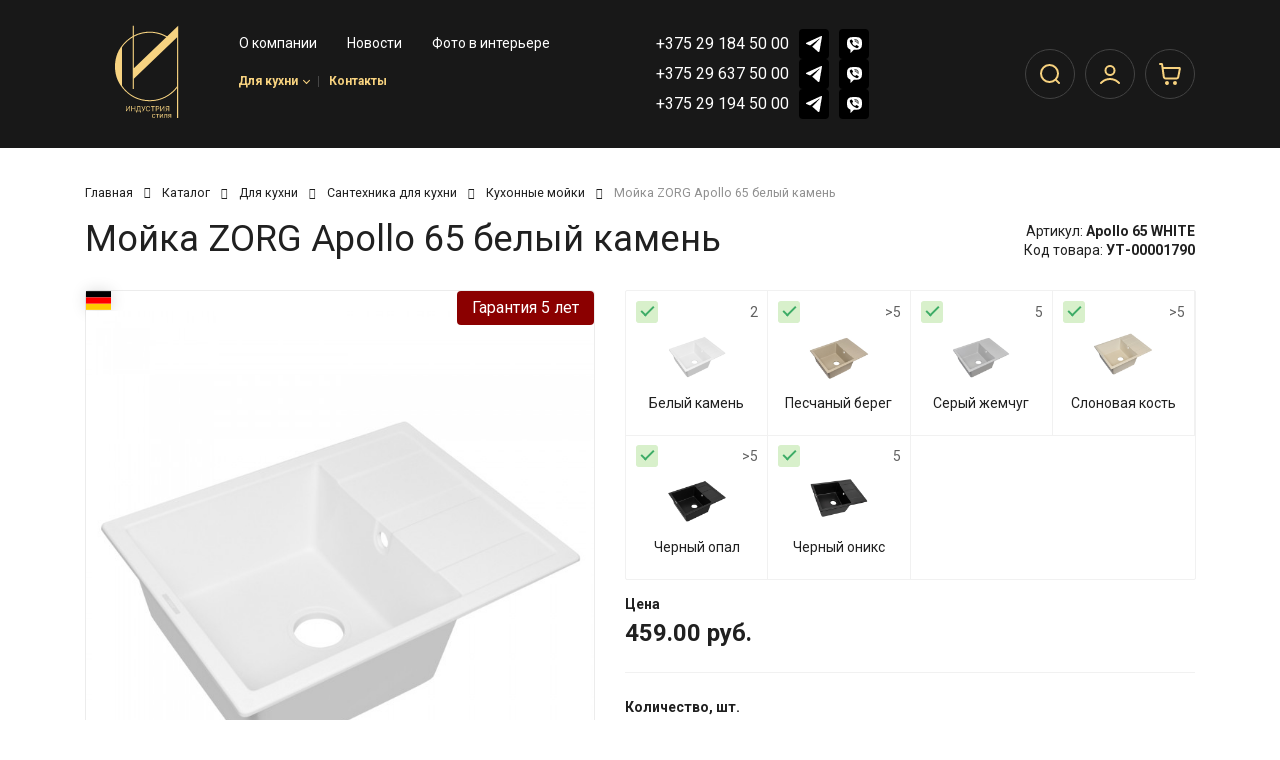

--- FILE ---
content_type: text/html; charset=UTF-8
request_url: https://i-style.by/product/moyka-zorg-apollo-65-belyy-kamen
body_size: 36218
content:
<!DOCTYPE html>
<html lang="ru">
<head>
    
    <meta http-equiv="content-type" content="text/html" charset="utf-8" />
    <meta http-equiv="X-UA-Compatible" content="IE=edge,chrome=1" />
    <meta name="viewport" content="width=device-width,initial-scale=1.0,minimum-scale=1.0,maximum-scale=1.0,user-scalable=no">
    <meta name="format-detection" content="telephone=no" />
    <meta name="theme-color" content="#333333">
    <meta name="csrf-token" content="CpuABVzNvmMTJoHXAqspOnIccdZtfNVV6oi3eN0s">
            <title>Мойка ZORG Apollo 65 белый камень купить в Минске: цена оптом и в розницу, характеристики, фото | i-style.by</title>
        <meta name="keywords" content="iStyle">
        <meta name="description" content="Мойка ZORG Apollo 65 белый камень в наличии в интернет-магазине кухонной техники и сантехники в Минске I-STYLE.BY → Продажа оптом и в розницу → Самовывоз и доставка ☎+375 (44) 539-01-27 Заказывайте!">
        
    
    <meta property="og:locale" content="ru_BY"/>
<meta property="og:type" content="website"/>
    <meta property="og:title" content="Мойка ZORG Apollo 65 белый камень купить в Минске: цена оптом и в розницу, характеристики, фото | i-style.by"/>
    <meta property="og:description" content="Мойка ZORG Apollo 65 белый камень в наличии в интернет-магазине кухонной техники и сантехники в Минске I-STYLE.BY → Продажа оптом и в розницу → Самовывоз и доставка ☎+375 (44) 539-01-27 Заказывайте!"/>
    <meta property="og:image" content="https://i-style.by/storage//items/Apollo-65_белый-камень_2_УТ-00001790_.jpg">
    <meta name="twitter:image" content="https://i-style.by/storage//items/Apollo-65_белый-камень_2_УТ-00001790_.jpg" />

<meta property="og:url" content="https://i-style.by/product/moyka-zorg-apollo-65-belyy-kamen"/>
<meta property="og:site_name" content="Индустрия стиля - кухонная техника и сантехника"/>    <link rel="stylesheet" href="https://i-style.by/assets/css/application-4802b6073013016b5b2f.css">

    
    <link rel="shortcut icon" href="https://i-style.by/i/fav.ico" type="image/x-icon" />
    <!--<link rel="stylesheet" href="https://i-style.by/css/app.css?v=1.73">-->

    <meta property="og:image" content="https://i-style.by/i/logo.png" />
    <!--[if lt IE 9]>
    <script src="https://oss.maxcdn.com/html5shiv/3.7.2/html5shiv.min.js"></script>
    <script src="https://oss.maxcdn.com/respond/1.4.2/respond.min.js"></script>
    <![endif]-->

    <link href="https://fonts.googleapis.com/css?family=Roboto:400,700" rel="stylesheet">

    <meta name="cmsmagazine" content="769b9ca1e386eaea0ac28f111b8f26fc" />
    <script src="https://i-style.by/js/app.js?v=1.73"></script>


            <script type="text/javascript" src="//yastatic.net/es5-shims/0.0.2/es5-shims.min.js"></script> <!--поделиться-->
        <script type="text/javascript" src="//yastatic.net/share2/share.js"></script> <!--поделиться-->
    
            <script type="text/javascript" src="https://i-style.by/js/vendor/jquery.fancybox.min.js"></script> <!--фэнсибокс-->
    

    <script type="text/javascript" src="https://i-style.by/js/vendor/jquery.formstyler.min.js"></script> <!--formstyler-->

    <meta name="yandex-verification" content="6d9d69d2f1b2a9c4" />

    

    
    <!-- Google Tag Manager -->
    <script>(function(w,d,s,l,i){w[l]=w[l]||[];w[l].push({'gtm.start':
                new Date().getTime(),event:'gtm.js'});var f=d.getElementsByTagName(s)[0],
            j=d.createElement(s),dl=l!='dataLayer'?'&l='+l:'';j.async=true;j.src=
            'https://www.googletagmanager.com/gtm.js?id='+i+dl;f.parentNode.insertBefore(j,f);
        })(window,document,'script','dataLayer','GTM-TP2VVFCJ');</script>
    <!-- End Google Tag Manager -->



    <!-- Yandex.Metrika counter -->
    <script type="text/javascript" >
        (function(m,e,t,r,i,k,a){m[i]=m[i]||function(){(m[i].a=m[i].a||[]).push(arguments)};
            m[i].l=1*new Date();
            for (var j = 0; j < document.scripts.length; j++) {if (document.scripts[j].src === r) { return; }}
            k=e.createElement(t),a=e.getElementsByTagName(t)[0],k.async=1,k.src=r,a.parentNode.insertBefore(k,a)})
        (window, document, "script", "https://mc.yandex.ru/metrika/tag.js", "ym");

        ym(91051749, "init", {
            clickmap:true,
            trackLinks:true,
            accurateTrackBounce:true,
            webvisor:true,
            ecommerce:"dataLayer"
        });
    </script>
    <noscript><div><img src="https://mc.yandex.ru/watch/91051749" style="position:absolute; left:-9999px;" alt="" /></div></noscript>
    <!-- /Yandex.Metrika counter -->

    
    <script type="application/ld+json">
{"@context": "http://schema.org",
  "@type": "LocalBusiness",
  "address": {
    "@type": "PostalAddress",
    "addressLocality": "Беларусь",
    "addressRegion": "Минск",
    "streetAddress": "Меньковский тракт, 21, корпус 4."
  },
  "description": "Кухонная техника и сантехника в Минске по самым лучшим ценам ➣ Интернет-магазин Индустрия стиля ➣ Звоните нам &#128241;+375 (44) 539-01-27!",
  "name": "Индустрия стиля",
  "openingHours": [
	"Mo-Fr 9:00-19:00",
	"Sa-Su 10:00-15:00"
],
  "priceRange": "$$",
  "telephone": "+375 (44) 539-01-27, +375 (29) 323-62-54, +375 (29) 649-82-59",
  "email": "info@i-style.by",
  "url": "https://i-style.by/",
  "image": "https://i-style.by/i/logo.png"
}
</script>        <script type="text/javascript" src="https://i-style.by/js/item.js"></script>

    <script type="text/javascript" src="https://i-style.by/js/vendor/jquery.validate.js"></script>

    <script type="application/ld+json">
{
 	"@context": "http://schema.org",
 	"@type": "Product",
 	"description": "Мойка ZORG Apollo 65 белый камень в наличии в интернет-магазине кухонной техники и сантехники в Минске I-STYLE.BY → Продажа оптом и в розницу → Самовывоз и доставка ☎+375 (44) 539-01-27 Заказывайте!",
 	"name": "Мойка ZORG Apollo 65 белый камень",
 	"image": "/items/Apollo-65_белый-камень_2_УТ-00001790_.jpg",
	 	"offers": {
 		"@type": "Offer",
		"url": "https://i-style.by/product/moyka-zorg-apollo-65-belyy-kamen",
		"availability": "http://schema.org/InStock",
 	 	"price": "459.00",
 		"priceCurrency": "BYN"
 	}
 }


    </script>

                
    
    <script src="https://i-style.by/js/jquery.mask.js"></script>
    <script>
        $(document).ready(function () {
            $(".mask-phone").mask('+375 (00) 000-00-00', {placeholder: "+375 (__) ___-__-__"});
			
			$('body').on('change keyup', '.filter-field-ru-string', function(e){
				this.value = this.value.replace(/[^а-яА-ЯёЁ \.]/g, '');
			});
			
		    $('body').on('change keyup', '.filter-field-en-string-integer', function(e){
				this.value = this.value.replace(/[^a-zA-Z0-9 \.]/g, '');
			});
			
			$('[name=type_communication]').on('change', function(e){
				$this = $(this);
				$('[name=number_communication]').removeClass('mask-phone');
				$('[name=number_communication]').removeClass('filter-field-en-string-integer');
				$('[name=number_communication]').unmask();
				
				if($this.val() === 'phone'){
					$('[name=number_communication]').addClass('mask-phone');
				}
				
				if($this.val() === 'viber' ||$this.val() === 'skype' ) {
					$('[name=number_communication]').addClass('filter-field-en-string-integer');
				}
				
			
			})
			
        })

    </script>

</head>

    <body>

    <!-- Google Tag Manager (noscript) -->
<noscript><iframe src="https://www.googletagmanager.com/ns.html?id=GTM-TP2VVFCJ"
                  height="0" width="0" style="display:none;visibility:hidden"></iframe></noscript>
<!-- End Google Tag Manager (noscript) -->

    <div class="b-wrapper p-product">
        <header class="s-header-short">
        <div class="container">
            <div class="row row-header align-items-center justify-content-between">
                <div class="col-header-logotype col">
                    <div class="logotype">
                        <a href="/" class="logo__link">
                            <svg width="153" height="123" viewBox="0 0 153 123" fill="none" xmlns="http://www.w3.org/2000/svg">
                                <path d="M50.5103 104.189H51.2693V109.195H51.3315L54.8151 104.189H55.5616V110.549H54.7902V105.555H54.728L51.2568 110.549H50.5103V104.189Z" fill="#F7D381"/>
                                <path d="M57.1051 110.549V104.189H57.8765V107.021H61.273V104.189H62.0444V110.549H61.273V107.704H57.8765V110.549H57.1051Z" fill="#F7D381"/>
                                <path d="M63.0412 112.089V109.866H63.4518C63.5928 109.738 63.7255 109.556 63.8499 109.322C63.9764 109.086 64.0832 108.772 64.1703 108.378C64.2595 107.983 64.3186 107.481 64.3476 106.872L64.4845 104.189H68.2667V109.866H69.0007V112.077H68.2667V110.549H63.7753V112.089H63.0412ZM64.3725 109.866H67.5326V104.872H65.1812L65.0817 106.872C65.0568 107.336 65.0132 107.756 64.951 108.133C64.8888 108.508 64.809 108.84 64.7115 109.13C64.6141 109.418 64.501 109.663 64.3725 109.866Z" fill="#F7D381"/>
                                <path d="M70.5023 110.636V109.916H70.9004C71.0538 109.916 71.1824 109.886 71.2861 109.826C71.3918 109.765 71.4789 109.688 71.5473 109.593C71.6178 109.497 71.6759 109.398 71.7215 109.294L71.8211 109.058L69.6189 104.189H70.4525L72.2067 108.139L73.8117 104.189H74.6328L72.4307 109.518C72.3436 109.717 72.2441 109.901 72.1321 110.071C72.0222 110.241 71.8719 110.377 71.6811 110.481C71.4924 110.584 71.2363 110.636 70.9128 110.636H70.5023Z" fill="#F7D381"/>
                                <path d="M80.4586 106.177H79.6872C79.6416 105.955 79.5617 105.76 79.4477 105.593C79.3357 105.425 79.1989 105.284 79.0371 105.17C78.8775 105.054 78.7002 104.967 78.5052 104.909C78.3103 104.851 78.1071 104.822 77.8956 104.822C77.5099 104.822 77.1605 104.92 76.8474 105.114C76.5364 105.309 76.2886 105.596 76.104 105.975C75.9216 106.354 75.8303 106.818 75.8303 107.369C75.8303 107.92 75.9216 108.385 76.104 108.763C76.2886 109.142 76.5364 109.429 76.8474 109.624C77.1605 109.818 77.5099 109.916 77.8956 109.916C78.1071 109.916 78.3103 109.887 78.5052 109.829C78.7002 109.771 78.8775 109.685 79.0371 109.571C79.1989 109.455 79.3357 109.313 79.4477 109.145C79.5617 108.976 79.6416 108.781 79.6872 108.562H80.4586C80.4005 108.887 80.2947 109.177 80.1413 109.434C79.9879 109.691 79.7971 109.909 79.569 110.089C79.3409 110.268 79.0848 110.403 78.8007 110.496C78.5187 110.589 78.217 110.636 77.8956 110.636C77.3523 110.636 76.8692 110.504 76.4462 110.239C76.0232 109.974 75.6904 109.597 75.4477 109.108C75.2051 108.62 75.0838 108.04 75.0838 107.369C75.0838 106.698 75.2051 106.119 75.4477 105.63C75.6904 105.141 76.0232 104.765 76.4462 104.499C76.8692 104.234 77.3523 104.102 77.8956 104.102C78.217 104.102 78.5187 104.149 78.8007 104.242C79.0848 104.335 79.3409 104.472 79.569 104.652C79.7971 104.83 79.9879 105.047 80.1413 105.304C80.2947 105.558 80.4005 105.849 80.4586 106.177Z" fill="#F7D381"/>
                                <path d="M81.3567 104.872V104.189H86.1342V104.872H84.1311V110.549H83.3598V104.872H81.3567Z" fill="#F7D381"/>
                                <path d="M87.3247 110.549V104.189H89.4771C89.9768 104.189 90.3853 104.279 90.7026 104.459C91.0219 104.637 91.2583 104.878 91.4117 105.183C91.5652 105.487 91.6419 105.827 91.6419 106.201C91.6419 106.576 91.5652 106.917 91.4117 107.223C91.2604 107.529 91.0261 107.774 90.7088 107.956C90.3915 108.136 89.9851 108.226 89.4895 108.226H87.9468V107.543H89.4646C89.8068 107.543 90.0815 107.484 90.2889 107.366C90.4962 107.248 90.6466 107.088 90.7399 106.888C90.8353 106.685 90.883 106.456 90.883 106.201C90.883 105.947 90.8353 105.719 90.7399 105.518C90.6466 105.317 90.4952 105.16 90.2858 105.046C90.0764 104.93 89.7985 104.872 89.4522 104.872H88.0961V110.549H87.3247Z" fill="#F7D381"/>
                                <path d="M92.8845 104.189H93.6434V109.195H93.7056L97.1893 104.189H97.9358V110.549H97.1644V105.555H97.1022L93.631 110.549H92.8845V104.189Z" fill="#F7D381"/>
                                <path d="M103.809 110.549H103.038V104.872H101.681C101.337 104.872 101.06 104.925 100.851 105.031C100.642 105.134 100.489 105.281 100.394 105.472C100.298 105.662 100.251 105.885 100.251 106.139C100.251 106.394 100.297 106.613 100.391 106.798C100.486 106.98 100.637 107.121 100.845 107.22C101.054 107.319 101.329 107.369 101.669 107.369H103.386V108.065H101.644C101.151 108.065 100.745 107.983 100.428 107.819C100.111 107.654 99.8753 107.426 99.7219 107.136C99.5684 106.846 99.4917 106.514 99.4917 106.139C99.4917 105.764 99.5684 105.43 99.7219 105.136C99.8753 104.842 100.112 104.611 100.431 104.444C100.75 104.274 101.159 104.189 101.657 104.189H103.809V110.549ZM100.811 107.692H101.681L100.139 110.549H99.2429L100.811 107.692Z" fill="#F7D381"/>
                                <path d="M84.8334 118.713C84.3855 118.713 83.9998 118.607 83.6763 118.396C83.3528 118.185 83.104 117.894 82.9298 117.523C82.7556 117.153 82.6686 116.729 82.6686 116.253C82.6686 115.769 82.7577 115.341 82.936 114.97C83.1164 114.598 83.3674 114.307 83.6888 114.098C84.0122 113.887 84.3896 113.781 84.8209 113.781C85.1569 113.781 85.4596 113.843 85.7292 113.967C85.9987 114.092 86.2196 114.265 86.3917 114.489C86.5638 114.713 86.6706 114.974 86.712 115.272H85.978C85.922 115.054 85.7976 114.862 85.6047 114.694C85.414 114.524 85.1569 114.439 84.8334 114.439C84.5472 114.439 84.2963 114.514 84.0807 114.663C83.8671 114.81 83.7002 115.018 83.5799 115.287C83.4617 115.554 83.4026 115.868 83.4026 116.228C83.4026 116.597 83.4607 116.918 83.5768 117.191C83.695 117.464 83.8609 117.676 84.0744 117.828C84.2901 117.979 84.5431 118.054 84.8334 118.054C85.0241 118.054 85.1973 118.021 85.3528 117.955C85.5083 117.889 85.64 117.793 85.7478 117.669C85.8557 117.545 85.9324 117.396 85.978 117.222H86.712C86.6706 117.504 86.5679 117.757 86.4041 117.983C86.2424 118.206 86.0278 118.384 85.7603 118.517C85.4948 118.647 85.1859 118.713 84.8334 118.713Z" fill="#F7D381"/>
                                <path d="M87.4088 114.526V113.843H91.2905V114.526H89.7229V118.613H88.9888V114.526H87.4088Z" fill="#F7D381"/>
                                <path d="M93.0953 117.533L95.397 113.843H96.243V118.613H95.509V114.924L93.2197 118.613H92.3613V113.843H93.0953V117.533Z" fill="#F7D381"/>
                                <path d="M97.1644 118.613V117.93H97.3386C97.4817 117.93 97.6009 117.902 97.6963 117.846C97.7917 117.788 97.8684 117.688 97.9265 117.545C97.9866 117.4 98.0322 117.199 98.0634 116.942C98.0965 116.684 98.1204 116.354 98.1349 115.955L98.222 113.843H101.407V118.613H100.673V114.526H98.9187L98.8441 116.228C98.8275 116.619 98.7922 116.964 98.7383 117.262C98.6865 117.558 98.6066 117.807 98.4988 118.008C98.393 118.208 98.252 118.36 98.0758 118.461C97.8995 118.563 97.6787 118.613 97.4133 118.613H97.1644Z" fill="#F7D381"/>
                                <path d="M105.628 118.613V114.514H104.359C104.073 114.514 103.848 114.58 103.684 114.713C103.52 114.845 103.438 115.027 103.438 115.259C103.438 115.487 103.512 115.666 103.659 115.797C103.808 115.927 104.012 115.992 104.272 115.992H105.814V116.675H104.272C103.948 116.675 103.669 116.618 103.435 116.505C103.201 116.391 103.02 116.228 102.894 116.017C102.767 115.804 102.704 115.551 102.704 115.259C102.704 114.965 102.77 114.713 102.903 114.501C103.036 114.29 103.226 114.128 103.472 114.014C103.721 113.9 104.017 113.843 104.359 113.843H106.325V118.613H105.628ZM102.443 118.613L103.799 116.241H104.595L103.239 118.613H102.443Z" fill="#F7D381"/>
                                <path d="M113.73 81.7034C109.76 86.8108 104.835 90.832 98.9566 93.7668C93.0777 96.7018 86.7408 98.1691 79.9458 98.1691C68.1119 98.1691 57.9957 93.9764 49.5974 85.5912C41.1992 77.2058 37 67.1056 37 55.2898C37 43.4742 41.1992 33.3738 49.5974 24.9883C57.9957 16.6032 68.1119 12.4106 79.9458 12.4106C85.2902 12.4106 90.4056 13.3444 95.2919 15.212C100.178 17.0795 104.606 19.7667 108.577 23.2733L107.546 24.188C103.805 20.9101 99.5483 18.3374 94.7765 16.4698C90.0047 14.6021 85.0612 13.6682 79.9458 13.6682C72.9218 13.6682 66.4132 15.2692 60.4198 18.4707C54.4266 21.6725 49.4829 26.0937 45.5892 31.7348V78.8448C49.4065 84.4857 54.2928 88.9071 60.2479 92.1088C66.2031 95.3106 72.769 96.9113 79.9458 96.9113C86.6646 96.9113 92.8296 95.4819 98.4413 92.6234C104.053 89.7647 108.844 85.8198 112.814 80.7887L113.539 79.7469L113.73 81.7034Z" fill="#F7D381"/>
                                <path d="M60.2736 57.5303V5H58.9056L58.9059 83.1227C59.3704 83.1224 59.7725 83.1224 60.2728 83.1225L60.2736 70.4457L113.632 19.2398L113.479 118.998L115 119V5L60.2736 57.5303Z" fill="#F7D381"/>
                            </svg>
                        </a>
                    </div>
                </div>
                <div class="col-header-nav col">
                                            <ul class="ul-header-top-links row">
                                                                                                <li class="col-auto li"><a href="/about-us" class="__link"><span
                                                    class="dashed">О компании</span></a></li>
                                                                                                                                <li class="col-auto li"><a href="/news" class="__link"><span
                                                    class="dashed">Новости</span></a></li>
                                                                                                                                <li class="col-auto li"><a href="/photo" class="__link"><span
                                                    class="dashed">Фото в интерьере</span></a></li>
                                                                                                                                                </ul>
                                        <div class="w-header-catalog mt-15">
    <ul class="ul-header-catalog short-inset">
                    <li class="li-dropper w-inset">
                <a href="/catalog/dlya-kukhni">
                    Для кухни
                    <div class="b-dropper"></div>
                    <span class="dash"></span>
                </a>
                <div class="inset short">
                    <div class="frame">
                                                    <ul class="ul-inset-category">
                                <li class="parent-category li-mobile-menu">
                                    <a href="/catalog/dlya-kukhni/santekhnika-dlya-kukhni" class="mobile-menu__link">Сантехника для кухни</a>
                                </li>
                                                                    <li class="children-category li-mobile-menu">
                                        <a href="/catalog/dlya-kukhni/santekhnika-dlya-kukhni/kukhonnye-moyki" class="mobile-menu__link">Кухонные мойки</a>
                                    </li>
                                                                    <li class="children-category li-mobile-menu">
                                        <a href="/catalog/dlya-kukhni/santekhnika-dlya-kukhni/smesiteli-dlya-kukhni" class="mobile-menu__link">Смесители для кухни</a>
                                    </li>
                                                                    <li class="children-category li-mobile-menu">
                                        <a href="/catalog/dlya-kukhni/santekhnika-dlya-kukhni/komplekty-kukhonnykh-moek" class="mobile-menu__link">Комплекты кухонных моек</a>
                                    </li>
                                                                    <li class="children-category li-mobile-menu">
                                        <a href="/catalog/dlya-kukhni/santekhnika-dlya-kukhni/pitevaya-sistema" class="mobile-menu__link">Питьевая система</a>
                                    </li>
                                                            </ul>
                                                    <ul class="ul-inset-category">
                                <li class="parent-category li-mobile-menu">
                                    <a href="/catalog/dlya-kukhni/tekhnika-dlya-kukhon" class="mobile-menu__link">Техника для кухни</a>
                                </li>
                                                                    <li class="children-category li-mobile-menu">
                                        <a href="/catalog/dlya-kukhni/tekhnika-dlya-kukhon/dukhovye-shkafy" class="mobile-menu__link">Духовые шкафы</a>
                                    </li>
                                                                    <li class="children-category li-mobile-menu">
                                        <a href="/catalog/dlya-kukhni/tekhnika-dlya-kukhon/varochnye-paneli" class="mobile-menu__link">Варочные панели</a>
                                    </li>
                                                                    <li class="children-category li-mobile-menu">
                                        <a href="/catalog/dlya-kukhni/tekhnika-dlya-kukhon/kukhonnye-vytyazhki" class="mobile-menu__link">Кухонные вытяжки</a>
                                    </li>
                                                                    <li class="children-category li-mobile-menu">
                                        <a href="/catalog/dlya-kukhni/tekhnika-dlya-kukhon/mikrovolnovye-pechi" class="mobile-menu__link">Микроволновые печи</a>
                                    </li>
                                                                    <li class="children-category li-mobile-menu">
                                        <a href="/catalog/dlya-kukhni/tekhnika-dlya-kukhon/posudomoechnye-mashiny" class="mobile-menu__link">Посудомоечные машины</a>
                                    </li>
                                                                    <li class="children-category li-mobile-menu">
                                        <a href="/catalog/dlya-kukhni/tekhnika-dlya-kukhon/izmelchiteli-pishchevykh-otkhodov" class="mobile-menu__link">Измельчители пищевых отходов</a>
                                    </li>
                                                                    <li class="children-category li-mobile-menu">
                                        <a href="/catalog/dlya-kukhni/tekhnika-dlya-kukhon/kukhonnye-plity" class="mobile-menu__link">Кухонные плиты</a>
                                    </li>
                                                                    <li class="children-category li-mobile-menu">
                                        <a href="/catalog/dlya-kukhni/tekhnika-dlya-kukhon/aksessuary-dlya-tekhniki" class="mobile-menu__link">Аксессуары для техники</a>
                                    </li>
                                                            </ul>
                                                    <ul class="ul-inset-category">
                                <li class="parent-category li-mobile-menu">
                                    <a href="/catalog/dlya-kukhni/aksessuary" class="mobile-menu__link">Аксессуары для кухни</a>
                                </li>
                                                                    <li class="children-category li-mobile-menu">
                                        <a href="/catalog/dlya-kukhni/aksessuary/dozatory" class="mobile-menu__link">Дозаторы для жидкого мыла</a>
                                    </li>
                                                            </ul>
                                            </div>
                </div>
            </li>
        
        <li class="">
            <a href="/contact">
                Контакты
                <span class="dash"></span>
            </a>
        </li>
    </ul>
</div>









<div class="col col-h-middle col-auto col-catalog">
    <div class="w-header-catalog">
                <ul class="ul-header-catalog short-inset">

        </ul>

    </div>
</div>                </div>
                <div class="col-header-contacts col">
    <div class="row sm-gutters align-items-center justify-content-center">
        <div class="col-auto">
            <div class="row sm-gutters align-items-center justify-content-center">
                                    
                                            <div class="col-auto">
                            <div class="phone"><a href="tel:+375291845000" class="phone__link">+375 29 184 50 00</a></div>
                        </div>
                                                    <div class="col-auto">
                                <a href="https://t.me/istyle_bot" class="header-messenger-icon__link fcm tg">
                                    <svg width="16" height="16" viewBox="0 0 16 16" fill="none"
                                         xmlns="http://www.w3.org/2000/svg">
                                        <path d="M16 0.5668L13.4691 15.3339C13.4691 15.3339 13.115 16.3578 12.1422 15.8667L6.3028 10.6848L6.27572 10.6695C7.0645 9.84978 13.181 3.48486 13.4483 3.19635C13.8621 2.74952 13.6052 2.48351 13.1247 2.82104L4.08993 9.46162L0.604327 8.10425C0.604327 8.10425 0.0557956 7.87843 0.00302555 7.38739C-0.0504389 6.89556 0.62238 6.62955 0.62238 6.62955L14.8321 0.177833C14.8321 0.177833 16 -0.416066 16 0.5668Z"></path>
                                    </svg>
                                </a>
                            </div>
                                                                            <div class="col-auto">
                                <a href="viber://pa?chatURI=httpvibercomstyle" class="header-messenger-icon__link fcm vi">
                                    <svg width="15" height="16" viewBox="0 0 15 16" fill="none"
                                         xmlns="http://www.w3.org/2000/svg">
                                        <path d="M11.6099 0.379766C8.88744 -0.126589 6.06021 -0.126589 3.3377 0.379766C2.13351 0.632943 0.615183 2.05074 0.353403 3.16472C-0.117801 5.34204 -0.117801 7.57 0.353403 9.74733C0.667539 10.8613 2.18586 12.2791 3.3377 12.5323C3.39005 12.5323 3.44241 12.5829 3.44241 12.6336V15.8236C3.44241 15.9755 3.65183 16.0768 3.75655 15.9249L5.32723 14.3552C5.32723 14.3552 6.58377 13.0893 6.79319 12.8867C6.79319 12.8867 6.84555 12.8361 6.89791 12.8361C8.46859 12.8867 10.0916 12.7348 11.6623 12.4816C12.8665 12.2285 14.3848 10.8107 14.6466 9.69669C15.1178 7.51937 15.1178 5.29141 14.6466 3.11408C14.3325 2.05074 12.8141 0.632943 11.6099 0.379766ZM11.6623 9.89924C11.4005 10.4056 11.0864 10.8107 10.5628 11.0639C10.4058 11.1145 10.2487 11.1651 10.0916 11.2158C9.8822 11.1651 9.72513 11.1145 9.56806 11.0639C7.89267 10.4056 6.32199 9.49415 5.06545 8.17763C4.38482 7.4181 3.8089 6.55729 3.3377 5.64586C3.12827 5.19014 2.91885 4.78505 2.76178 4.32933C2.60471 3.92425 2.86649 3.51917 3.12827 3.21535C3.39005 2.91154 3.70419 2.709 4.07068 2.55709C4.33246 2.40518 4.59424 2.50646 4.80367 2.709C5.22251 3.21535 5.64136 3.72171 5.9555 4.2787C6.16492 4.63315 6.11256 5.03823 5.74607 5.29141C5.64136 5.34204 5.589 5.39268 5.48429 5.49395C5.43194 5.54458 5.32722 5.59522 5.27487 5.69649C5.17015 5.8484 5.17016 6.0003 5.22251 6.15221C5.64136 7.31683 6.4267 8.22826 7.63089 8.73462C7.84031 8.83589 7.99738 8.88653 8.25916 8.88653C8.62566 8.83589 8.78272 8.43081 9.0445 8.22826C9.30628 8.02572 9.62042 8.02572 9.93455 8.17763C10.1963 8.32954 10.4581 8.53208 10.7722 8.73462C11.034 8.93716 11.2958 9.08907 11.5576 9.29161C11.7147 9.39288 11.767 9.64606 11.6623 9.89924ZM9.46335 6.10158C9.35864 6.10158 9.41099 6.10158 9.46335 6.10158C9.25392 6.10158 9.20157 6.0003 9.14921 5.8484C9.14921 5.74713 9.14921 5.59522 9.09686 5.49395C9.0445 5.29141 8.93979 5.08887 8.73037 4.93696C8.62566 4.88632 8.52094 4.83569 8.41623 4.78505C8.25916 4.73442 8.15445 4.73442 7.99738 4.73442C7.84031 4.68378 7.78796 4.58251 7.78796 4.4306C7.78796 4.32933 7.94503 4.22806 8.04974 4.22806C8.88743 4.2787 9.51571 4.73442 9.62042 5.69649C9.62042 5.74713 9.62042 5.8484 9.62042 5.89903C9.62042 6.0003 9.56806 6.10158 9.46335 6.10158ZM8.93979 3.87361C8.67801 3.77234 8.41623 3.67107 8.10209 3.62044C7.99738 3.62044 7.84031 3.5698 7.7356 3.5698C7.57853 3.5698 7.47382 3.46853 7.52618 3.31662C7.52618 3.16472 7.63089 3.06345 7.78796 3.11408C8.31152 3.16472 8.78272 3.26599 9.25393 3.46853C10.1963 3.92425 10.7199 4.68378 10.877 5.69649C10.877 5.74713 10.877 5.79776 10.877 5.8484C10.877 5.94967 10.877 6.05094 10.877 6.20284C10.877 6.25348 10.877 6.30412 10.877 6.35475C10.8246 6.55729 10.4581 6.60793 10.4058 6.35475C10.4058 6.30412 10.3534 6.20285 10.3534 6.15221C10.3534 5.69649 10.2487 5.24077 10.0393 4.83569C9.72513 4.37997 9.35864 4.07616 8.93979 3.87361ZM11.767 6.91174C11.6099 6.91174 11.5052 6.75984 11.5052 6.60793C11.5052 6.30412 11.4529 6.0003 11.4005 5.69649C11.1911 4.07615 9.82984 2.75963 8.20681 2.50646C7.94503 2.45582 7.68325 2.45582 7.47382 2.40518C7.31675 2.40518 7.10733 2.40519 7.05497 2.20264C7.00262 2.05074 7.15968 1.89883 7.31675 1.89883C7.36911 1.89883 7.42147 1.89883 7.42147 1.89883C7.52618 1.89883 9.56806 1.94947 7.42147 1.89883C9.62042 1.94947 11.4529 3.36726 11.8194 5.49395C11.8717 5.8484 11.9241 6.20285 11.9241 6.60793C12.0288 6.75984 11.9241 6.91174 11.767 6.91174Z"></path>
                                    </svg>
                                </a>
                            </div>
                                                                    <div class="col-auto">
                            <div class="phone"><a href="tel:+375296375000" class="phone__link">+375 29 637 50 00</a></div>
                        </div>
                                                    <div class="col-auto">
                                <a href="https://t.me/istyle_bot" class="header-messenger-icon__link fcm tg">
                                    <svg width="16" height="16" viewBox="0 0 16 16" fill="none"
                                         xmlns="http://www.w3.org/2000/svg">
                                        <path d="M16 0.5668L13.4691 15.3339C13.4691 15.3339 13.115 16.3578 12.1422 15.8667L6.3028 10.6848L6.27572 10.6695C7.0645 9.84978 13.181 3.48486 13.4483 3.19635C13.8621 2.74952 13.6052 2.48351 13.1247 2.82104L4.08993 9.46162L0.604327 8.10425C0.604327 8.10425 0.0557956 7.87843 0.00302555 7.38739C-0.0504389 6.89556 0.62238 6.62955 0.62238 6.62955L14.8321 0.177833C14.8321 0.177833 16 -0.416066 16 0.5668Z"></path>
                                    </svg>
                                </a>
                            </div>
                                                                            <div class="col-auto">
                                <a href="viber://pa?chatURI=httpvibercomstyle" class="header-messenger-icon__link fcm vi">
                                    <svg width="15" height="16" viewBox="0 0 15 16" fill="none"
                                         xmlns="http://www.w3.org/2000/svg">
                                        <path d="M11.6099 0.379766C8.88744 -0.126589 6.06021 -0.126589 3.3377 0.379766C2.13351 0.632943 0.615183 2.05074 0.353403 3.16472C-0.117801 5.34204 -0.117801 7.57 0.353403 9.74733C0.667539 10.8613 2.18586 12.2791 3.3377 12.5323C3.39005 12.5323 3.44241 12.5829 3.44241 12.6336V15.8236C3.44241 15.9755 3.65183 16.0768 3.75655 15.9249L5.32723 14.3552C5.32723 14.3552 6.58377 13.0893 6.79319 12.8867C6.79319 12.8867 6.84555 12.8361 6.89791 12.8361C8.46859 12.8867 10.0916 12.7348 11.6623 12.4816C12.8665 12.2285 14.3848 10.8107 14.6466 9.69669C15.1178 7.51937 15.1178 5.29141 14.6466 3.11408C14.3325 2.05074 12.8141 0.632943 11.6099 0.379766ZM11.6623 9.89924C11.4005 10.4056 11.0864 10.8107 10.5628 11.0639C10.4058 11.1145 10.2487 11.1651 10.0916 11.2158C9.8822 11.1651 9.72513 11.1145 9.56806 11.0639C7.89267 10.4056 6.32199 9.49415 5.06545 8.17763C4.38482 7.4181 3.8089 6.55729 3.3377 5.64586C3.12827 5.19014 2.91885 4.78505 2.76178 4.32933C2.60471 3.92425 2.86649 3.51917 3.12827 3.21535C3.39005 2.91154 3.70419 2.709 4.07068 2.55709C4.33246 2.40518 4.59424 2.50646 4.80367 2.709C5.22251 3.21535 5.64136 3.72171 5.9555 4.2787C6.16492 4.63315 6.11256 5.03823 5.74607 5.29141C5.64136 5.34204 5.589 5.39268 5.48429 5.49395C5.43194 5.54458 5.32722 5.59522 5.27487 5.69649C5.17015 5.8484 5.17016 6.0003 5.22251 6.15221C5.64136 7.31683 6.4267 8.22826 7.63089 8.73462C7.84031 8.83589 7.99738 8.88653 8.25916 8.88653C8.62566 8.83589 8.78272 8.43081 9.0445 8.22826C9.30628 8.02572 9.62042 8.02572 9.93455 8.17763C10.1963 8.32954 10.4581 8.53208 10.7722 8.73462C11.034 8.93716 11.2958 9.08907 11.5576 9.29161C11.7147 9.39288 11.767 9.64606 11.6623 9.89924ZM9.46335 6.10158C9.35864 6.10158 9.41099 6.10158 9.46335 6.10158C9.25392 6.10158 9.20157 6.0003 9.14921 5.8484C9.14921 5.74713 9.14921 5.59522 9.09686 5.49395C9.0445 5.29141 8.93979 5.08887 8.73037 4.93696C8.62566 4.88632 8.52094 4.83569 8.41623 4.78505C8.25916 4.73442 8.15445 4.73442 7.99738 4.73442C7.84031 4.68378 7.78796 4.58251 7.78796 4.4306C7.78796 4.32933 7.94503 4.22806 8.04974 4.22806C8.88743 4.2787 9.51571 4.73442 9.62042 5.69649C9.62042 5.74713 9.62042 5.8484 9.62042 5.89903C9.62042 6.0003 9.56806 6.10158 9.46335 6.10158ZM8.93979 3.87361C8.67801 3.77234 8.41623 3.67107 8.10209 3.62044C7.99738 3.62044 7.84031 3.5698 7.7356 3.5698C7.57853 3.5698 7.47382 3.46853 7.52618 3.31662C7.52618 3.16472 7.63089 3.06345 7.78796 3.11408C8.31152 3.16472 8.78272 3.26599 9.25393 3.46853C10.1963 3.92425 10.7199 4.68378 10.877 5.69649C10.877 5.74713 10.877 5.79776 10.877 5.8484C10.877 5.94967 10.877 6.05094 10.877 6.20284C10.877 6.25348 10.877 6.30412 10.877 6.35475C10.8246 6.55729 10.4581 6.60793 10.4058 6.35475C10.4058 6.30412 10.3534 6.20285 10.3534 6.15221C10.3534 5.69649 10.2487 5.24077 10.0393 4.83569C9.72513 4.37997 9.35864 4.07616 8.93979 3.87361ZM11.767 6.91174C11.6099 6.91174 11.5052 6.75984 11.5052 6.60793C11.5052 6.30412 11.4529 6.0003 11.4005 5.69649C11.1911 4.07615 9.82984 2.75963 8.20681 2.50646C7.94503 2.45582 7.68325 2.45582 7.47382 2.40518C7.31675 2.40518 7.10733 2.40519 7.05497 2.20264C7.00262 2.05074 7.15968 1.89883 7.31675 1.89883C7.36911 1.89883 7.42147 1.89883 7.42147 1.89883C7.52618 1.89883 9.56806 1.94947 7.42147 1.89883C9.62042 1.94947 11.4529 3.36726 11.8194 5.49395C11.8717 5.8484 11.9241 6.20285 11.9241 6.60793C12.0288 6.75984 11.9241 6.91174 11.767 6.91174Z"></path>
                                    </svg>
                                </a>
                            </div>
                                                                    <div class="col-auto">
                            <div class="phone"><a href="tel:+375291945000" class="phone__link">+375 29 194 50 00</a></div>
                        </div>
                                                    <div class="col-auto">
                                <a href="https://t.me/istyle_bot" class="header-messenger-icon__link fcm tg">
                                    <svg width="16" height="16" viewBox="0 0 16 16" fill="none"
                                         xmlns="http://www.w3.org/2000/svg">
                                        <path d="M16 0.5668L13.4691 15.3339C13.4691 15.3339 13.115 16.3578 12.1422 15.8667L6.3028 10.6848L6.27572 10.6695C7.0645 9.84978 13.181 3.48486 13.4483 3.19635C13.8621 2.74952 13.6052 2.48351 13.1247 2.82104L4.08993 9.46162L0.604327 8.10425C0.604327 8.10425 0.0557956 7.87843 0.00302555 7.38739C-0.0504389 6.89556 0.62238 6.62955 0.62238 6.62955L14.8321 0.177833C14.8321 0.177833 16 -0.416066 16 0.5668Z"></path>
                                    </svg>
                                </a>
                            </div>
                                                                            <div class="col-auto">
                                <a href="viber://pa?chatURI=httpvibercomstyle" class="header-messenger-icon__link fcm vi">
                                    <svg width="15" height="16" viewBox="0 0 15 16" fill="none"
                                         xmlns="http://www.w3.org/2000/svg">
                                        <path d="M11.6099 0.379766C8.88744 -0.126589 6.06021 -0.126589 3.3377 0.379766C2.13351 0.632943 0.615183 2.05074 0.353403 3.16472C-0.117801 5.34204 -0.117801 7.57 0.353403 9.74733C0.667539 10.8613 2.18586 12.2791 3.3377 12.5323C3.39005 12.5323 3.44241 12.5829 3.44241 12.6336V15.8236C3.44241 15.9755 3.65183 16.0768 3.75655 15.9249L5.32723 14.3552C5.32723 14.3552 6.58377 13.0893 6.79319 12.8867C6.79319 12.8867 6.84555 12.8361 6.89791 12.8361C8.46859 12.8867 10.0916 12.7348 11.6623 12.4816C12.8665 12.2285 14.3848 10.8107 14.6466 9.69669C15.1178 7.51937 15.1178 5.29141 14.6466 3.11408C14.3325 2.05074 12.8141 0.632943 11.6099 0.379766ZM11.6623 9.89924C11.4005 10.4056 11.0864 10.8107 10.5628 11.0639C10.4058 11.1145 10.2487 11.1651 10.0916 11.2158C9.8822 11.1651 9.72513 11.1145 9.56806 11.0639C7.89267 10.4056 6.32199 9.49415 5.06545 8.17763C4.38482 7.4181 3.8089 6.55729 3.3377 5.64586C3.12827 5.19014 2.91885 4.78505 2.76178 4.32933C2.60471 3.92425 2.86649 3.51917 3.12827 3.21535C3.39005 2.91154 3.70419 2.709 4.07068 2.55709C4.33246 2.40518 4.59424 2.50646 4.80367 2.709C5.22251 3.21535 5.64136 3.72171 5.9555 4.2787C6.16492 4.63315 6.11256 5.03823 5.74607 5.29141C5.64136 5.34204 5.589 5.39268 5.48429 5.49395C5.43194 5.54458 5.32722 5.59522 5.27487 5.69649C5.17015 5.8484 5.17016 6.0003 5.22251 6.15221C5.64136 7.31683 6.4267 8.22826 7.63089 8.73462C7.84031 8.83589 7.99738 8.88653 8.25916 8.88653C8.62566 8.83589 8.78272 8.43081 9.0445 8.22826C9.30628 8.02572 9.62042 8.02572 9.93455 8.17763C10.1963 8.32954 10.4581 8.53208 10.7722 8.73462C11.034 8.93716 11.2958 9.08907 11.5576 9.29161C11.7147 9.39288 11.767 9.64606 11.6623 9.89924ZM9.46335 6.10158C9.35864 6.10158 9.41099 6.10158 9.46335 6.10158C9.25392 6.10158 9.20157 6.0003 9.14921 5.8484C9.14921 5.74713 9.14921 5.59522 9.09686 5.49395C9.0445 5.29141 8.93979 5.08887 8.73037 4.93696C8.62566 4.88632 8.52094 4.83569 8.41623 4.78505C8.25916 4.73442 8.15445 4.73442 7.99738 4.73442C7.84031 4.68378 7.78796 4.58251 7.78796 4.4306C7.78796 4.32933 7.94503 4.22806 8.04974 4.22806C8.88743 4.2787 9.51571 4.73442 9.62042 5.69649C9.62042 5.74713 9.62042 5.8484 9.62042 5.89903C9.62042 6.0003 9.56806 6.10158 9.46335 6.10158ZM8.93979 3.87361C8.67801 3.77234 8.41623 3.67107 8.10209 3.62044C7.99738 3.62044 7.84031 3.5698 7.7356 3.5698C7.57853 3.5698 7.47382 3.46853 7.52618 3.31662C7.52618 3.16472 7.63089 3.06345 7.78796 3.11408C8.31152 3.16472 8.78272 3.26599 9.25393 3.46853C10.1963 3.92425 10.7199 4.68378 10.877 5.69649C10.877 5.74713 10.877 5.79776 10.877 5.8484C10.877 5.94967 10.877 6.05094 10.877 6.20284C10.877 6.25348 10.877 6.30412 10.877 6.35475C10.8246 6.55729 10.4581 6.60793 10.4058 6.35475C10.4058 6.30412 10.3534 6.20285 10.3534 6.15221C10.3534 5.69649 10.2487 5.24077 10.0393 4.83569C9.72513 4.37997 9.35864 4.07616 8.93979 3.87361ZM11.767 6.91174C11.6099 6.91174 11.5052 6.75984 11.5052 6.60793C11.5052 6.30412 11.4529 6.0003 11.4005 5.69649C11.1911 4.07615 9.82984 2.75963 8.20681 2.50646C7.94503 2.45582 7.68325 2.45582 7.47382 2.40518C7.31675 2.40518 7.10733 2.40519 7.05497 2.20264C7.00262 2.05074 7.15968 1.89883 7.31675 1.89883C7.36911 1.89883 7.42147 1.89883 7.42147 1.89883C7.52618 1.89883 9.56806 1.94947 7.42147 1.89883C9.62042 1.94947 11.4529 3.36726 11.8194 5.49395C11.8717 5.8484 11.9241 6.20285 11.9241 6.60793C12.0288 6.75984 11.9241 6.91174 11.767 6.91174Z"></path>
                                    </svg>
                                </a>
                            </div>
                                                                        </div>
        </div>
    </div>
</div>

                <div class="col-header-controlls col">
                    <div class="row sm-gutters align-items-center justify-content-end">
                        <div class="col-auto">
                            <a href="" class="header-controll-btn search _js-b-pop-search">
                                <div class="icon fcm">
                                    <svg width="20" height="20" viewBox="0 0 20 20" fill="none"
                                         xmlns="http://www.w3.org/2000/svg">
                                        <path d="M19 19L15.5001 15.5M18 9.5C18 14.1944 14.1944 18 9.5 18C4.80558 18 1 14.1944 1 9.5C1 4.80558 4.80558 1 9.5 1C14.1944 1 18 4.80558 18 9.5Z"
                                              stroke-width="2" stroke-linecap="round" stroke-linejoin="round"></path>
                                    </svg>
                                </div>
                            </a>
                        </div>
                        <div class="col-auto">
                            <a  class="header-controll-btn login  js-open-popup-login ">
                                <div class="icon fcm">
                                    <svg width="20" height="19" viewBox="0 0 20 19" fill="none"
                                         xmlns="http://www.w3.org/2000/svg">
                                        <path d="M1 18C3.33579 15.5226 6.50702 14 10 14C13.493 14 16.6642 15.5226 19 18M14.5 5.5C14.5 7.98528 12.4853 10 10 10C7.51472 10 5.5 7.98528 5.5 5.5C5.5 3.01472 7.51472 1 10 1C12.4853 1 14.5 3.01472 14.5 5.5Z"
                                              stroke-width="2" stroke-linecap="round" stroke-linejoin="round"></path>
                                    </svg>
                                </div>
                            </a>
                        </div>
                        <div class="col-auto js-mini-cart-block">
                            <a class="header-controll-btn cart _js-show-side-cart ">
        <div class="row align-items-center sm-gutters">
            <div class="col-auto col-icon col">
                <div class="icon fcm">
                                        <svg width="22" height="22" viewBox="0 0 22 22" fill="none"
                         xmlns="http://www.w3.org/2000/svg">
                        <path d="M1 1H2.30616C2.55218 1 2.67519 1 2.77418 1.04524C2.86142 1.08511 2.93535 1.14922 2.98715 1.22995C3.04593 1.32154 3.06333 1.44332 3.09812 1.68686L3.57143 5M3.57143 5L4.62332 12.7314C4.75681 13.7125 4.82355 14.2031 5.0581 14.5723C5.26478 14.8977 5.56108 15.1564 5.91135 15.3174C6.30886 15.5 6.80394 15.5 7.79411 15.5H16.352C17.2945 15.5 17.7658 15.5 18.151 15.3304C18.4905 15.1809 18.7818 14.9398 18.9923 14.6342C19.2309 14.2876 19.3191 13.8247 19.4955 12.8988L20.8191 5.94969C20.8812 5.62381 20.9122 5.46087 20.8672 5.3335C20.8278 5.22177 20.7499 5.12768 20.6475 5.06802C20.5308 5 20.365 5 20.0332 5H3.57143ZM9 20C9 20.5523 8.55228 21 8 21C7.44772 21 7 20.5523 7 20C7 19.4477 7.44772 19 8 19C8.55228 19 9 19.4477 9 20ZM17 20C17 20.5523 16.5523 21 16 21C15.4477 21 15 20.5523 15 20C15 19.4477 15.4477 19 16 19C16.5523 19 17 19.4477 17 20Z"
                              stroke-width="2" stroke-linecap="round"
                              stroke-linejoin="round"></path>
                    </svg>
                </div>
            </div>
            <div class="col-auto col-text col" style="    text-align: left;">
                <div class="description">0 товаров</div>
                <div class="price">
                    <div class="dashed">0.00 <span class="val">руб.</span></div>
                </div>
            </div>
        </div>
    </a>


                        </div>
                        <div class="col-auto col-mobile-menu-burger">
                            <a href="" class="header-controll-btn mobile-menu _js-b-toggle-mobile-menu">
                                <div class="burger">
                                    <div class="line"></div>
                                    <div class="line"></div>
                                    <div class="line"></div>
                                </div>
                            </a>
                        </div>
                    </div>
                </div>
            </div>
        </div>
    </header>
<div class="header-empty"></div>

        <section class="s-line s-product s-product-logout pt-20 pb-50">
            <div class="container">

                <div class="w-breadcrumbs" itemscope itemtype="https://schema.org/BreadcrumbList">
         <span itemprop="itemListElement" itemscope itemtype="https://schema.org/ListItem">
            <a href="/" itemprop="item">
                <span itemprop="name">Главная</span>
                <meta itemprop="position" content="1">
            </a>
         </span>
        <i class="fa fa-angle-right" aria-hidden="true"></i>
                    <span itemprop="itemListElement" itemscope itemtype="https://schema.org/ListItem">
                                <a href="/catalog" itemprop="item">
                        <span itemprop="name">Каталог</span>
                        <meta itemprop="position" content="2">
                    </a>
                    <i class="fa fa-angle-right" aria-hidden="true"></i>
                            </span>
                    <span itemprop="itemListElement" itemscope itemtype="https://schema.org/ListItem">
                                <a href="/catalog/dlya-kukhni" itemprop="item">
                        <span itemprop="name">Для кухни</span>
                        <meta itemprop="position" content="3">
                    </a>
                    <i class="fa fa-angle-right" aria-hidden="true"></i>
                            </span>
                    <span itemprop="itemListElement" itemscope itemtype="https://schema.org/ListItem">
                                <a href="/catalog/dlya-kukhni/santekhnika-dlya-kukhni" itemprop="item">
                        <span itemprop="name">Сантехника для кухни</span>
                        <meta itemprop="position" content="4">
                    </a>
                    <i class="fa fa-angle-right" aria-hidden="true"></i>
                            </span>
                    <span itemprop="itemListElement" itemscope itemtype="https://schema.org/ListItem">
                                <a href="/catalog/dlya-kukhni/santekhnika-dlya-kukhni/kukhonnye-moyki" itemprop="item">
                        <span itemprop="name">Кухонные мойки</span>
                        <meta itemprop="position" content="5">
                    </a>
                    <i class="fa fa-angle-right" aria-hidden="true"></i>
                            </span>
                    <span itemprop="itemListElement" itemscope itemtype="https://schema.org/ListItem">
                                <span class="page-name" itemprop="item">
                    <span itemprop="name" style="color: #909090;">Мойка ZORG Apollo 65 белый камень</span>
                    <meta itemprop="position" content="6">
                </span>
                                                </span>
            </div>

                <div class="row row-product-title align-items-end justify-content-between">
                    <div class="col-auto col-product-title">
                        <h1 class="pagetitle mb-10 js-item-name">Мойка ZORG Apollo 65 белый камень</h1>
                    </div>
                    <div class="col-auto col-product-art">
                        <div class="row row-product-art mb-10">
                                                            <div class="col-auto col-product-art-item">
                                    Артикул: <span class="bold">Apollo 65 WHITE</span>
                                </div>
                                                                                        <div class="col-auto col-product-art-item">
                                    Код товара: <span class="bold js-item-code">УТ-00001790</span>
                                </div>
                                                    </div>
                    </div>
                </div>
                <div class="w-product-cart-frame">
                    <div class="w-frame">
                        <div class="row row-product-cart-frame">
                            <div class="col col-product-image">
                                <div class="w-product-main-image">
                                    <div class="top w-catalog-products-list-item-inline _js-w-fancy">
    <div class="w-sale-stickers-list">
        <div class="row sm-gutters justify-content-end">
                                            <div class="col-auto col mb-5">
                        <div class="sticker-item" style="background-color: darkred">
                                <div class="text">
                                    Гарантия 5 лет
                                </div>
                        </div>
                    </div>
                    </div>
    </div>
    <span class="fi fi-de"></span>
    <div class="owl-carousel owl-product-image-slider owl-loaded">
        <div class="slide">
    <a class="block__link grouped_elements" data-fancybox="gallery2" rel="group2" href="https://i-style.by/storage//items/Apollo-65_белый-камень_2_УТ-00001790_.jpg">
        <div class="r-box w-image">
            <div class="r-img contain" style="background-image: url('https://i-style.by/storage/items/thumb/h700_Apollo-65_белый-камень_2_УТ-00001790_.jpg')">
                <div class="zoom">
                    <svg xmlns="http://www.w3.org/2000/svg" xmlns:xlink="http://www.w3.org/1999/xlink" version="1.1" id="Capa_1" x="0px" y="0px" viewBox="0 0 512 512" style="enable-background:new 0 0 512 512;" xml:space="preserve">
                        <g>
                            <g>
                                <g>
                                    <path d="M128,32V0H16C7.163,0,0,7.163,0,16v112h32V54.56L180.64,203.2l22.56-22.56L54.56,32H128z"/>
                                    <path d="M496,0H384v32h73.44L308.8,180.64l22.56,22.56L480,54.56V128h32V16C512,7.163,504.837,0,496,0z"/>
                                    <path d="M480,457.44L331.36,308.8l-22.56,22.56L457.44,480H384v32h112c8.837,0,16-7.163,16-16V384h-32V457.44z"/>
                                    <path d="M180.64,308.64L32,457.44V384H0v112c0,8.837,7.163,16,16,16h112v-32H54.56L203.2,331.36L180.64,308.64z"/>
                                </g>
                            </g>
                        </g>
                    </svg>
                </div>
            </div>
        </div>
    </a>
</div>                    <div class="slide">
    <a class="block__link grouped_elements" data-fancybox="gallery2" rel="group2" href="https://i-style.by/storage//items/Камень-белый-камень_УТ-00001790_.jpg">
        <div class="r-box w-image">
            <div class="r-img contain" style="background-image: url('https://i-style.by/storage/items/thumb/h700_Камень-белый-камень_УТ-00001790_.jpg')">
                <div class="zoom">
                    <svg xmlns="http://www.w3.org/2000/svg" xmlns:xlink="http://www.w3.org/1999/xlink" version="1.1" id="Capa_1" x="0px" y="0px" viewBox="0 0 512 512" style="enable-background:new 0 0 512 512;" xml:space="preserve">
                        <g>
                            <g>
                                <g>
                                    <path d="M128,32V0H16C7.163,0,0,7.163,0,16v112h32V54.56L180.64,203.2l22.56-22.56L54.56,32H128z"/>
                                    <path d="M496,0H384v32h73.44L308.8,180.64l22.56,22.56L480,54.56V128h32V16C512,7.163,504.837,0,496,0z"/>
                                    <path d="M480,457.44L331.36,308.8l-22.56,22.56L457.44,480H384v32h112c8.837,0,16-7.163,16-16V384h-32V457.44z"/>
                                    <path d="M180.64,308.64L32,457.44V384H0v112c0,8.837,7.163,16,16,16h112v-32H54.56L203.2,331.36L180.64,308.64z"/>
                                </g>
                            </g>
                        </g>
                    </svg>
                </div>
            </div>
        </div>
    </a>
</div>                    <div class="slide">
    <a class="block__link grouped_elements" data-fancybox="gallery2" rel="group2" href="https://i-style.by/storage//items/Apollo-65_белый-камень_1_УТ-00001790_.jpg">
        <div class="r-box w-image">
            <div class="r-img contain" style="background-image: url('https://i-style.by/storage/items/thumb/h700_Apollo-65_белый-камень_1_УТ-00001790_.jpg')">
                <div class="zoom">
                    <svg xmlns="http://www.w3.org/2000/svg" xmlns:xlink="http://www.w3.org/1999/xlink" version="1.1" id="Capa_1" x="0px" y="0px" viewBox="0 0 512 512" style="enable-background:new 0 0 512 512;" xml:space="preserve">
                        <g>
                            <g>
                                <g>
                                    <path d="M128,32V0H16C7.163,0,0,7.163,0,16v112h32V54.56L180.64,203.2l22.56-22.56L54.56,32H128z"/>
                                    <path d="M496,0H384v32h73.44L308.8,180.64l22.56,22.56L480,54.56V128h32V16C512,7.163,504.837,0,496,0z"/>
                                    <path d="M480,457.44L331.36,308.8l-22.56,22.56L457.44,480H384v32h112c8.837,0,16-7.163,16-16V384h-32V457.44z"/>
                                    <path d="M180.64,308.64L32,457.44V384H0v112c0,8.837,7.163,16,16,16h112v-32H54.56L203.2,331.36L180.64,308.64z"/>
                                </g>
                            </g>
                        </g>
                    </svg>
                </div>
            </div>
        </div>
    </a>
</div>                    <div class="slide">
    <a class="block__link grouped_elements" data-fancybox="gallery2" rel="group2" href="https://i-style.by/storage//items/Apollo 65 схема_УТ-00001790_.jpg">
        <div class="r-box w-image">
            <div class="r-img contain" style="background-image: url('https://i-style.by/storage/items/thumb/h700_Apollo 65 схема_УТ-00001790_.jpg')">
                <div class="zoom">
                    <svg xmlns="http://www.w3.org/2000/svg" xmlns:xlink="http://www.w3.org/1999/xlink" version="1.1" id="Capa_1" x="0px" y="0px" viewBox="0 0 512 512" style="enable-background:new 0 0 512 512;" xml:space="preserve">
                        <g>
                            <g>
                                <g>
                                    <path d="M128,32V0H16C7.163,0,0,7.163,0,16v112h32V54.56L180.64,203.2l22.56-22.56L54.56,32H128z"/>
                                    <path d="M496,0H384v32h73.44L308.8,180.64l22.56,22.56L480,54.56V128h32V16C512,7.163,504.837,0,496,0z"/>
                                    <path d="M480,457.44L331.36,308.8l-22.56,22.56L457.44,480H384v32h112c8.837,0,16-7.163,16-16V384h-32V457.44z"/>
                                    <path d="M180.64,308.64L32,457.44V384H0v112c0,8.837,7.163,16,16,16h112v-32H54.56L203.2,331.36L180.64,308.64z"/>
                                </g>
                            </g>
                        </g>
                    </svg>
                </div>
            </div>
        </div>
    </a>
</div>                    <div class="slide">
    <a class="block__link grouped_elements" data-fancybox="gallery2" rel="group2" href="https://i-style.by/storage//items/apollo 65_УТ-00001790_.jpg">
        <div class="r-box w-image">
            <div class="r-img contain" style="background-image: url('https://i-style.by/storage/items/thumb/h700_apollo 65_УТ-00001790_.jpg')">
                <div class="zoom">
                    <svg xmlns="http://www.w3.org/2000/svg" xmlns:xlink="http://www.w3.org/1999/xlink" version="1.1" id="Capa_1" x="0px" y="0px" viewBox="0 0 512 512" style="enable-background:new 0 0 512 512;" xml:space="preserve">
                        <g>
                            <g>
                                <g>
                                    <path d="M128,32V0H16C7.163,0,0,7.163,0,16v112h32V54.56L180.64,203.2l22.56-22.56L54.56,32H128z"/>
                                    <path d="M496,0H384v32h73.44L308.8,180.64l22.56,22.56L480,54.56V128h32V16C512,7.163,504.837,0,496,0z"/>
                                    <path d="M480,457.44L331.36,308.8l-22.56,22.56L457.44,480H384v32h112c8.837,0,16-7.163,16-16V384h-32V457.44z"/>
                                    <path d="M180.64,308.64L32,457.44V384H0v112c0,8.837,7.163,16,16,16h112v-32H54.56L203.2,331.36L180.64,308.64z"/>
                                </g>
                            </g>
                        </g>
                    </svg>
                </div>
            </div>
        </div>
    </a>
</div>                
        
    </div>
    </div>                                    <div class="bottom">
                                        <div class="owl-carousel owl-product-image-pager-slider">
                                            <div class="slide">
    <div class="w-frame">
        <div class="frame">
            <div class="r-box">
                <div class="r-img contain" style="background-image: url('https://i-style.by/storage/items/thumb/h300_Apollo-65_белый-камень_2_УТ-00001790_.jpg')"></div>
            </div>
        </div>
    </div>
</div>                                                                                            <div class="slide">
    <div class="w-frame">
        <div class="frame">
            <div class="r-box">
                <div class="r-img contain" style="background-image: url('https://i-style.by/storage/items/thumb/h300_Камень-белый-камень_УТ-00001790_.jpg')"></div>
            </div>
        </div>
    </div>
</div>                                                                                            <div class="slide">
    <div class="w-frame">
        <div class="frame">
            <div class="r-box">
                <div class="r-img contain" style="background-image: url('https://i-style.by/storage/items/thumb/h300_Apollo-65_белый-камень_1_УТ-00001790_.jpg')"></div>
            </div>
        </div>
    </div>
</div>                                                                                            <div class="slide">
    <div class="w-frame">
        <div class="frame">
            <div class="r-box">
                <div class="r-img contain" style="background-image: url('https://i-style.by/storage/items/thumb/h300_Apollo 65 схема_УТ-00001790_.jpg')"></div>
            </div>
        </div>
    </div>
</div>                                                                                            <div class="slide">
    <div class="w-frame">
        <div class="frame">
            <div class="r-box">
                <div class="r-img contain" style="background-image: url('https://i-style.by/storage/items/thumb/h300_apollo 65_УТ-00001790_.jpg')"></div>
            </div>
        </div>
    </div>
</div>                                                                                        
                                            
                                        </div>
                                    </div>
                                </div>

                                                                    Производители товаров вправе менять комплектность, внешний вид, гарантийные сроки и иные характеристики товара без предупреждения покупателя в случае, если это не меняет потребительских качеств товара.
                                                            </div>

                            <div class="col col-product-content">
                                <div class="w-products-colors-styled-list">
                                    <div class="row row-products-colors-styled-list no-gutters">
                                                                                                                                    <div class="col col-item">
                                                    <a href="https://i-style.by/product/moyka-zorg-apollo-65-belyy-kamen"
                                                       class="w-product-colors-styled-list-item block__link ">
                                                        <div class="w-frame">
                                                            <div class="w-absolute-top">
                                                                <div class="row align-items-center justify-content-between">
                                                                    <div class="col-auto">
                                                                                                                                                    <div class="color-rect green">
                                                                                <div class="inset yes"></div>
                                                                            </div>
                                                                                                                                            </div>
                                                                    <div class="col-auto">
                                                                        <div class="count-number">2</div>
                                                                    </div>
                                                                </div>
                                                            </div>
                                                            <div class="frame">
                                                                <div class="w-image">
                                                                    <div class="r-box">
                                                                        <div class="r-img contain"
                                                                             style="background-image: url('https://i-style.by/storage/items/thumb/h400_w400_Apollo-65_белый-камень_2_УТ-00001790_.jpg')"></div>
                                                                    </div>
                                                                </div>
                                                                                                                                    <div class="name">Белый камень</div>
                                                                                                                            </div>
                                                        </div>
                                                    </a>
                                                </div>
                                                                                                                                                                                <div class="col col-item">
                                                    <a href="https://i-style.by/product/moyka-zorg-apollo-65-peschanyy-bereg"
                                                       class="w-product-colors-styled-list-item block__link ">
                                                        <div class="w-frame">
                                                            <div class="w-absolute-top">
                                                                <div class="row align-items-center justify-content-between">
                                                                    <div class="col-auto">
                                                                                                                                                    <div class="color-rect green">
                                                                                <div class="inset yes"></div>
                                                                            </div>
                                                                                                                                            </div>
                                                                    <div class="col-auto">
                                                                        <div class="count-number">&gt;5</div>
                                                                    </div>
                                                                </div>
                                                            </div>
                                                            <div class="frame">
                                                                <div class="w-image">
                                                                    <div class="r-box">
                                                                        <div class="r-img contain"
                                                                             style="background-image: url('https://i-style.by/storage/items/thumb/h400_w400_Apollo-65_песчаный-берег_2_УТ-00001872_.jpg')"></div>
                                                                    </div>
                                                                </div>
                                                                                                                                    <div class="name">Песчаный берег</div>
                                                                                                                            </div>
                                                        </div>
                                                    </a>
                                                </div>
                                                                                                                                                                                <div class="col col-item">
                                                    <a href="https://i-style.by/product/moyka-zorg-apollo-65-seryy-zhemchug"
                                                       class="w-product-colors-styled-list-item block__link ">
                                                        <div class="w-frame">
                                                            <div class="w-absolute-top">
                                                                <div class="row align-items-center justify-content-between">
                                                                    <div class="col-auto">
                                                                                                                                                    <div class="color-rect green">
                                                                                <div class="inset yes"></div>
                                                                            </div>
                                                                                                                                            </div>
                                                                    <div class="col-auto">
                                                                        <div class="count-number">5</div>
                                                                    </div>
                                                                </div>
                                                            </div>
                                                            <div class="frame">
                                                                <div class="w-image">
                                                                    <div class="r-box">
                                                                        <div class="r-img contain"
                                                                             style="background-image: url('https://i-style.by/storage/items/thumb/h400_w400_Apollo-65_серый-жемчуг_2_УТ-00001873_.jpg')"></div>
                                                                    </div>
                                                                </div>
                                                                                                                                    <div class="name">Серый жемчуг</div>
                                                                                                                            </div>
                                                        </div>
                                                    </a>
                                                </div>
                                                                                                                                                                                <div class="col col-item">
                                                    <a href="https://i-style.by/product/moyka-zorg-apollo-65-slonovaya-kost"
                                                       class="w-product-colors-styled-list-item block__link ">
                                                        <div class="w-frame">
                                                            <div class="w-absolute-top">
                                                                <div class="row align-items-center justify-content-between">
                                                                    <div class="col-auto">
                                                                                                                                                    <div class="color-rect green">
                                                                                <div class="inset yes"></div>
                                                                            </div>
                                                                                                                                            </div>
                                                                    <div class="col-auto">
                                                                        <div class="count-number">&gt;5</div>
                                                                    </div>
                                                                </div>
                                                            </div>
                                                            <div class="frame">
                                                                <div class="w-image">
                                                                    <div class="r-box">
                                                                        <div class="r-img contain"
                                                                             style="background-image: url('https://i-style.by/storage/items/thumb/h400_w400_Apollo-65_слоновая-кость_2_УТ-00001875_.jpg')"></div>
                                                                    </div>
                                                                </div>
                                                                                                                                    <div class="name">Слоновая кость</div>
                                                                                                                            </div>
                                                        </div>
                                                    </a>
                                                </div>
                                                                                                                                                                                <div class="col col-item">
                                                    <a href="https://i-style.by/product/moyka-zorg-apollo-65-chernyy-opal"
                                                       class="w-product-colors-styled-list-item block__link ">
                                                        <div class="w-frame">
                                                            <div class="w-absolute-top">
                                                                <div class="row align-items-center justify-content-between">
                                                                    <div class="col-auto">
                                                                                                                                                    <div class="color-rect green">
                                                                                <div class="inset yes"></div>
                                                                            </div>
                                                                                                                                            </div>
                                                                    <div class="col-auto">
                                                                        <div class="count-number">&gt;5</div>
                                                                    </div>
                                                                </div>
                                                            </div>
                                                            <div class="frame">
                                                                <div class="w-image">
                                                                    <div class="r-box">
                                                                        <div class="r-img contain"
                                                                             style="background-image: url('https://i-style.by/storage/items/thumb/h400_w400_Apollo-65_черный-опал_2_УТ-00001876_.jpg')"></div>
                                                                    </div>
                                                                </div>
                                                                                                                                    <div class="name">Черный опал</div>
                                                                                                                            </div>
                                                        </div>
                                                    </a>
                                                </div>
                                                                                                                                                                                <div class="col col-item">
                                                    <a href="https://i-style.by/product/moyka-zorg-apollo-65-chernyy-oniks"
                                                       class="w-product-colors-styled-list-item block__link ">
                                                        <div class="w-frame">
                                                            <div class="w-absolute-top">
                                                                <div class="row align-items-center justify-content-between">
                                                                    <div class="col-auto">
                                                                                                                                                    <div class="color-rect green">
                                                                                <div class="inset yes"></div>
                                                                            </div>
                                                                                                                                            </div>
                                                                    <div class="col-auto">
                                                                        <div class="count-number">5</div>
                                                                    </div>
                                                                </div>
                                                            </div>
                                                            <div class="frame">
                                                                <div class="w-image">
                                                                    <div class="r-box">
                                                                        <div class="r-img contain"
                                                                             style="background-image: url('https://i-style.by/storage/items/thumb/h400_w400_6_2_УТ-00003693_.jpg')"></div>
                                                                    </div>
                                                                </div>
                                                                                                                                    <div class="name">Черный оникс</div>
                                                                                                                            </div>
                                                        </div>
                                                    </a>
                                                </div>
                                                                                                                        </div>
                                </div>








































                                <div class="w-product-page-aside-description mt-15">
                                                                            <div class="mb-15">
                                            <div class="bold mb-5">Цена</div>
                                            <div class="w-product-price-default">
                                                <div class="price js-price">459.00 руб.</div>
                                            </div>
                                        </div>
                                    
                                    <div class="mb-25 pt-10">
                                        <hr>
                                    </div>

                                                                            <div class="row mb-15">
                                            <div class="col-auto mb-10">
                                                <div class="bold mb-5">Количество, шт.</div>
                                                <div class="pcscontrolls mb-10 product item-block">
                                                    <a class="minus_item">-</a>
                                                    <input type="text" value="1" class="input__default"
                                                           data-item_id="УТ-00001790"
                                                    >
                                                    <a class="plus_item">+</a>
                                                </div>
                                                <div class="w-product-price-default">
                                                    <div class="price">
                                                        <span class="js-item-sum">459.00</span>
                                                         руб.
                                                    </div>
                                                </div>
                                            </div>
                                        </div>
                                        <div class="row md-gutters">
                                            <div class="col-sm-auto col-12 sm-mb-0 mb-10">
                                                <button class="button block big yellow to-cart-icon-btn js-add-to-cart">
                                                    <div class="w-icon-left">
                                                        <div class="icon">
                                                            <svg width="22" height="22" viewBox="0 0 22 22" fill="none"
                                                                 xmlns="http://www.w3.org/2000/svg">
                                                                <path d="M1 1H2.30616C2.55218 1 2.67519 1 2.77418 1.04524C2.86142 1.08511 2.93535 1.14922 2.98715 1.22995C3.04593 1.32154 3.06333 1.44332 3.09812 1.68686L3.57143 5M3.57143 5L4.62332 12.7314C4.75681 13.7125 4.82355 14.2031 5.0581 14.5723C5.26478 14.8977 5.56108 15.1564 5.91135 15.3174C6.30886 15.5 6.80394 15.5 7.79411 15.5H16.352C17.2945 15.5 17.7658 15.5 18.151 15.3304C18.4905 15.1809 18.7818 14.9398 18.9923 14.6342C19.2309 14.2876 19.3191 13.8247 19.4955 12.8988L20.8191 5.94969C20.8812 5.62381 20.9122 5.46087 20.8672 5.3335C20.8278 5.22177 20.7499 5.12768 20.6475 5.06802C20.5308 5 20.365 5 20.0332 5H3.57143ZM9 20C9 20.5523 8.55228 21 8 21C7.44772 21 7 20.5523 7 20C7 19.4477 7.44772 19 8 19C8.55228 19 9 19.4477 9 20ZM17 20C17 20.5523 16.5523 21 16 21C15.4477 21 15 20.5523 15 20C15 19.4477 15.4477 19 16 19C16.5523 19 17 19.4477 17 20Z"
                                                                      stroke="#202020" stroke-width="2"
                                                                      stroke-linecap="round"
                                                                      stroke-linejoin="round"></path>
                                                            </svg>
                                                        </div>
                                                        <div class="text">Сделать заказ</div>
                                                    </div>
                                                </button>
                                            </div>
                                            <div class="col-sm-auto col-12 sm-mb-0 mb-10">
                                                <button class="button block big gray one-click-buy-icon-btn _js-open-popup-buy-one-click">
                                                    <div class="w-icon-left">
                                                        <div class="icon">
                                                            <svg xmlns="http://www.w3.org/2000/svg" version="1.1"
                                                                 xmlns:xlink="http://www.w3.org/1999/xlink" width="22px"
                                                                 height="22px" x="0" y="0" viewBox="0 0 469.333 469.333"
                                                                 style="enable-background:new 0 0 512 512"
                                                                 xml:space="preserve" class=""><path
                                                                        d="m438.827 186.347-80.213-88.149c-15.872-15.872-41.728-15.893-57.749.128-5.077 5.077-8.533 11.157-10.325 17.643-15.957-12.224-38.976-11.008-53.675 3.691a40.64 40.64 0 0 0-10.347 17.621c-15.957-12.181-38.976-10.987-53.653 3.712-4.971 4.971-8.384 10.901-10.24 17.216l-37.803-37.803c-15.872-15.872-41.728-15.893-57.749.128-15.893 15.872-15.893 41.728 0 57.621L212.31 323.392l-86.144 13.525c-23.275 3.328-40.832 23.552-40.832 47.083 0 17.643 14.357 32 32 32h201.152c31.339 0 60.8-12.203 82.965-34.368l33.557-33.557c22.144-22.123 34.325-51.563 34.325-82.859 0-29.227-10.837-57.237-30.506-78.869zm-18.902 146.645-33.557 33.557c-18.133 18.133-42.24 28.117-67.883 28.117H117.333c-5.888 0-10.667-4.779-10.667-10.667 0-12.971 9.685-24.128 22.677-25.984l106.987-16.811c3.968-.619 7.232-3.413 8.491-7.232 1.237-3.797.235-8-2.603-10.837L82.155 163.072c-7.573-7.573-7.573-19.904.107-27.605a19.436 19.436 0 0 1 13.739-5.675c4.971 0 9.941 1.899 13.739 5.696l106.731 106.731c4.16 4.16 10.923 4.16 15.083 0 2.069-2.091 3.115-4.821 3.115-7.552s-1.045-5.461-3.136-7.552l-43.584-43.584c-7.573-7.573-7.573-19.883.128-27.584 7.552-7.552 19.904-7.552 27.456 0l43.605 43.605c4.16 4.16 10.923 4.16 15.083 0a10.716 10.716 0 0 0 3.115-7.552c0-2.731-1.045-5.461-3.136-7.552l-22.251-22.251c-7.573-7.573-7.573-19.883.128-27.584 7.552-7.552 19.904-7.552 27.456 0l22.357 22.357c.043.021.021.021.021.021l.021.021.021.021.021.021h.021c.021 0 .021.021.021.021 4.181 3.968 10.795 3.883 14.869-.213 4.16-4.16 4.16-10.923 0-15.083l-.917-.917c-3.669-3.669-5.696-8.555-5.696-13.739s2.005-10.048 5.803-13.845c7.595-7.552 19.883-7.531 27.115-.363l79.872 87.787C439.125 218.389 448 241.301 448 265.216c0 25.6-9.963 49.664-28.075 67.776z"
                                                                        data-original="#000000" class=""></path>
                                                                <path d="M183.381 109.931C167.851 75.563 133.547 53.333 96 53.333c-52.928 0-96 43.072-96 96 0 37.547 22.229 71.851 56.597 87.403 1.429.64 2.923.939 4.395.939 4.053 0 7.936-2.347 9.728-6.272 2.411-5.376.021-11.691-5.333-14.123-26.752-12.096-44.053-38.763-44.053-67.947 0-41.173 33.493-74.667 74.667-74.667 29.184 0 55.851 17.301 67.947 44.053 2.411 5.376 8.747 7.787 14.101 5.333 5.375-2.431 7.764-8.745 5.332-14.121z"
                                                                      data-original="#000000" class=""></path></svg>
                                                        </div>
                                                        <div class="text">Купить в 1 клик</div>
                                                    </div>
                                                </button>
                                            </div>
                                        </div>
                                                                                
                                                                    </div>
                                
                                

                                
                            </div>
                        </div>

                        <div class="mt-40 mb-40">
                            <hr>
                        </div>

                        <div class="w-product-bottom-description">
                            <div class="row">
                                <div class="col-lg-6 col-12 col col-left order-lg-1 order-md-2 pb-30 col-description">
                                    
                                    <article class="bigger mb-30">
                                        Мойка ZORG Apollo
Материал: искуственный камень (гранит)
Комплектация: коробка, мойка
                                    </article>

                                    
                                </div>
                                                                    <div class="col-lg-6 col-12 col col-right order-lg-2 order-md-1 pb-30 col-features">
                                        <div class="section-name _h3 mb-20">Характеристики</div>
                                        <table class="table-product-features">
                                            <thead>
                                            <tr>
                                                <th>Характеристика</th>
                                                <th>Значение</th>
                                            </tr>
                                            </thead>
                                            <tbody>
                                                                                                                                                <tr>
                                                        <td>Длина/диаметр мойки, см:</td>
                                                        <td class="bold">65</td>
                                                    </tr>
                                                                                                                                                                                                <tr>
                                                        <td>Ширина мойки, см:</td>
                                                        <td class="bold">50</td>
                                                    </tr>
                                                                                                                                                                                                <tr>
                                                        <td>Длина/диаметр чаши, см:</td>
                                                        <td class="bold">38,6</td>
                                                    </tr>
                                                                                                                                                                                                <tr>
                                                        <td>Ширина чаши, см:</td>
                                                        <td class="bold">45</td>
                                                    </tr>
                                                                                                                                                                                                <tr>
                                                        <td>Глубина чаши, см:</td>
                                                        <td class="bold">19,5</td>
                                                    </tr>
                                                                                                                                                                                                <tr>
                                                        <td>Вес нетто, кг:</td>
                                                        <td class="bold">11,55</td>
                                                    </tr>
                                                                                                                                                                                                <tr>
                                                        <td>Комплектация:</td>
                                                        <td class="bold">кухонная мойка, коробка, гарантийный талон</td>
                                                    </tr>
                                                                                                                                                                                                <tr>
                                                        <td>Гарантия:</td>
                                                        <td class="bold">5 лет</td>
                                                    </tr>
                                                                                                                                                                                                <tr>
                                                        <td>Материал:</td>
                                                        <td class="bold">Искусственный гранит</td>
                                                    </tr>
                                                                                                                                                                                                <tr>
                                                        <td>Поверхность:</td>
                                                        <td class="bold">Матовая</td>
                                                    </tr>
                                                                                                                                                                                                <tr>
                                                        <td>Способ установки:</td>
                                                        <td class="bold">врезная на столешницу</td>
                                                    </tr>
                                                                                                                                                                                                <tr>
                                                        <td>Форма мойки:</td>
                                                        <td class="bold">прямоугольная</td>
                                                    </tr>
                                                                                                                                                                                                <tr>
                                                        <td>Количество чаш:</td>
                                                        <td class="bold">1</td>
                                                    </tr>
                                                                                                                                                                                                <tr>
                                                        <td>Крыло мойки:</td>
                                                        <td class="bold">оборачиваемое</td>
                                                    </tr>
                                                                                                                                                                                                <tr>
                                                        <td>Перелив:</td>
                                                        <td class="bold">круглый</td>
                                                    </tr>
                                                                                                                                                                                                <tr>
                                                        <td>Отверстие для смесителя/вентиля:</td>
                                                        <td class="bold">Выбиваемые отверстия для смесителя 2шт</td>
                                                    </tr>
                                                                                                                                                                                                <tr>
                                                        <td>Мин. ширина шкафа, см:</td>
                                                        <td class="bold">50</td>
                                                    </tr>
                                                                                                                                        </tbody>
                                        </table>
                                    </div>
                                                            </div>
                        </div>
                    </div>
                </div>

                                    <div class="w-more-products-slider mt-50">
                        <div class="w-news-switch pb-20 mb-20">
                                                            <a href="" class="tab _active js-link-analogs"><span class="text">Аналоги</span></a>
                                                                                        <a href="" class="tab  _active  js-link-related"><span
                                            class="text">Сопутствующие</span></a>
                                                    </div>

                                                    <div class="w-slider w-catalog-products-list js-block-analogs">
                                <div class="owl-carousel owl-more-products-slider">
                                                                    </div>
                            </div>
                                                                            <div class="w-slider w-catalog-products-list js-block-related ">
                                <div class="owl-carousel owl-more-products-slider">
                                                                    </div>
                            </div>
                                            </div>
                            </div>
        </section>
            </div>
    <footer class="s-footer">
            <div class="f-top">
    <div class="container">
        <div class="row row-f-top">
            <div class="col col-lg-2 col-footer col-footer-logo">
                <a href="/" class="f-logo__link">
                    <svg width="153" height="123" viewBox="0 0 153 123" fill="none" xmlns="http://www.w3.org/2000/svg">
                        <path d="M50.5103 104.189H51.2693V109.195H51.3315L54.8151 104.189H55.5616V110.549H54.7902V105.555H54.728L51.2568 110.549H50.5103V104.189Z" fill="#F7D381"/>
                        <path d="M57.1051 110.549V104.189H57.8765V107.021H61.273V104.189H62.0444V110.549H61.273V107.704H57.8765V110.549H57.1051Z" fill="#F7D381"/>
                        <path d="M63.0412 112.089V109.866H63.4518C63.5928 109.738 63.7255 109.556 63.8499 109.322C63.9764 109.086 64.0832 108.772 64.1703 108.378C64.2595 107.983 64.3186 107.481 64.3476 106.872L64.4845 104.189H68.2667V109.866H69.0007V112.077H68.2667V110.549H63.7753V112.089H63.0412ZM64.3725 109.866H67.5326V104.872H65.1812L65.0817 106.872C65.0568 107.336 65.0132 107.756 64.951 108.133C64.8888 108.508 64.809 108.84 64.7115 109.13C64.6141 109.418 64.501 109.663 64.3725 109.866Z" fill="#F7D381"/>
                        <path d="M70.5023 110.636V109.916H70.9004C71.0538 109.916 71.1824 109.886 71.2861 109.826C71.3918 109.765 71.4789 109.688 71.5473 109.593C71.6178 109.497 71.6759 109.398 71.7215 109.294L71.8211 109.058L69.6189 104.189H70.4525L72.2067 108.139L73.8117 104.189H74.6328L72.4307 109.518C72.3436 109.717 72.2441 109.901 72.1321 110.071C72.0222 110.241 71.8719 110.377 71.6811 110.481C71.4924 110.584 71.2363 110.636 70.9128 110.636H70.5023Z" fill="#F7D381"/>
                        <path d="M80.4586 106.177H79.6872C79.6416 105.955 79.5617 105.76 79.4477 105.593C79.3357 105.425 79.1989 105.284 79.0371 105.17C78.8775 105.054 78.7002 104.967 78.5052 104.909C78.3103 104.851 78.1071 104.822 77.8956 104.822C77.5099 104.822 77.1605 104.92 76.8474 105.114C76.5364 105.309 76.2886 105.596 76.104 105.975C75.9216 106.354 75.8303 106.818 75.8303 107.369C75.8303 107.92 75.9216 108.385 76.104 108.763C76.2886 109.142 76.5364 109.429 76.8474 109.624C77.1605 109.818 77.5099 109.916 77.8956 109.916C78.1071 109.916 78.3103 109.887 78.5052 109.829C78.7002 109.771 78.8775 109.685 79.0371 109.571C79.1989 109.455 79.3357 109.313 79.4477 109.145C79.5617 108.976 79.6416 108.781 79.6872 108.562H80.4586C80.4005 108.887 80.2947 109.177 80.1413 109.434C79.9879 109.691 79.7971 109.909 79.569 110.089C79.3409 110.268 79.0848 110.403 78.8007 110.496C78.5187 110.589 78.217 110.636 77.8956 110.636C77.3523 110.636 76.8692 110.504 76.4462 110.239C76.0232 109.974 75.6904 109.597 75.4477 109.108C75.2051 108.62 75.0838 108.04 75.0838 107.369C75.0838 106.698 75.2051 106.119 75.4477 105.63C75.6904 105.141 76.0232 104.765 76.4462 104.499C76.8692 104.234 77.3523 104.102 77.8956 104.102C78.217 104.102 78.5187 104.149 78.8007 104.242C79.0848 104.335 79.3409 104.472 79.569 104.652C79.7971 104.83 79.9879 105.047 80.1413 105.304C80.2947 105.558 80.4005 105.849 80.4586 106.177Z" fill="#F7D381"/>
                        <path d="M81.3567 104.872V104.189H86.1342V104.872H84.1311V110.549H83.3598V104.872H81.3567Z" fill="#F7D381"/>
                        <path d="M87.3247 110.549V104.189H89.4771C89.9768 104.189 90.3853 104.279 90.7026 104.459C91.0219 104.637 91.2583 104.878 91.4117 105.183C91.5652 105.487 91.6419 105.827 91.6419 106.201C91.6419 106.576 91.5652 106.917 91.4117 107.223C91.2604 107.529 91.0261 107.774 90.7088 107.956C90.3915 108.136 89.9851 108.226 89.4895 108.226H87.9468V107.543H89.4646C89.8068 107.543 90.0815 107.484 90.2889 107.366C90.4962 107.248 90.6466 107.088 90.7399 106.888C90.8353 106.685 90.883 106.456 90.883 106.201C90.883 105.947 90.8353 105.719 90.7399 105.518C90.6466 105.317 90.4952 105.16 90.2858 105.046C90.0764 104.93 89.7985 104.872 89.4522 104.872H88.0961V110.549H87.3247Z" fill="#F7D381"/>
                        <path d="M92.8845 104.189H93.6434V109.195H93.7056L97.1893 104.189H97.9358V110.549H97.1644V105.555H97.1022L93.631 110.549H92.8845V104.189Z" fill="#F7D381"/>
                        <path d="M103.809 110.549H103.038V104.872H101.681C101.337 104.872 101.06 104.925 100.851 105.031C100.642 105.134 100.489 105.281 100.394 105.472C100.298 105.662 100.251 105.885 100.251 106.139C100.251 106.394 100.297 106.613 100.391 106.798C100.486 106.98 100.637 107.121 100.845 107.22C101.054 107.319 101.329 107.369 101.669 107.369H103.386V108.065H101.644C101.151 108.065 100.745 107.983 100.428 107.819C100.111 107.654 99.8753 107.426 99.7219 107.136C99.5684 106.846 99.4917 106.514 99.4917 106.139C99.4917 105.764 99.5684 105.43 99.7219 105.136C99.8753 104.842 100.112 104.611 100.431 104.444C100.75 104.274 101.159 104.189 101.657 104.189H103.809V110.549ZM100.811 107.692H101.681L100.139 110.549H99.2429L100.811 107.692Z" fill="#F7D381"/>
                        <path d="M84.8334 118.713C84.3855 118.713 83.9998 118.607 83.6763 118.396C83.3528 118.185 83.104 117.894 82.9298 117.523C82.7556 117.153 82.6686 116.729 82.6686 116.253C82.6686 115.769 82.7577 115.341 82.936 114.97C83.1164 114.598 83.3674 114.307 83.6888 114.098C84.0122 113.887 84.3896 113.781 84.8209 113.781C85.1569 113.781 85.4596 113.843 85.7292 113.967C85.9987 114.092 86.2196 114.265 86.3917 114.489C86.5638 114.713 86.6706 114.974 86.712 115.272H85.978C85.922 115.054 85.7976 114.862 85.6047 114.694C85.414 114.524 85.1569 114.439 84.8334 114.439C84.5472 114.439 84.2963 114.514 84.0807 114.663C83.8671 114.81 83.7002 115.018 83.5799 115.287C83.4617 115.554 83.4026 115.868 83.4026 116.228C83.4026 116.597 83.4607 116.918 83.5768 117.191C83.695 117.464 83.8609 117.676 84.0744 117.828C84.2901 117.979 84.5431 118.054 84.8334 118.054C85.0241 118.054 85.1973 118.021 85.3528 117.955C85.5083 117.889 85.64 117.793 85.7478 117.669C85.8557 117.545 85.9324 117.396 85.978 117.222H86.712C86.6706 117.504 86.5679 117.757 86.4041 117.983C86.2424 118.206 86.0278 118.384 85.7603 118.517C85.4948 118.647 85.1859 118.713 84.8334 118.713Z" fill="#F7D381"/>
                        <path d="M87.4088 114.526V113.843H91.2905V114.526H89.7229V118.613H88.9888V114.526H87.4088Z" fill="#F7D381"/>
                        <path d="M93.0953 117.533L95.397 113.843H96.243V118.613H95.509V114.924L93.2197 118.613H92.3613V113.843H93.0953V117.533Z" fill="#F7D381"/>
                        <path d="M97.1644 118.613V117.93H97.3386C97.4817 117.93 97.6009 117.902 97.6963 117.846C97.7917 117.788 97.8684 117.688 97.9265 117.545C97.9866 117.4 98.0322 117.199 98.0634 116.942C98.0965 116.684 98.1204 116.354 98.1349 115.955L98.222 113.843H101.407V118.613H100.673V114.526H98.9187L98.8441 116.228C98.8275 116.619 98.7922 116.964 98.7383 117.262C98.6865 117.558 98.6066 117.807 98.4988 118.008C98.393 118.208 98.252 118.36 98.0758 118.461C97.8995 118.563 97.6787 118.613 97.4133 118.613H97.1644Z" fill="#F7D381"/>
                        <path d="M105.628 118.613V114.514H104.359C104.073 114.514 103.848 114.58 103.684 114.713C103.52 114.845 103.438 115.027 103.438 115.259C103.438 115.487 103.512 115.666 103.659 115.797C103.808 115.927 104.012 115.992 104.272 115.992H105.814V116.675H104.272C103.948 116.675 103.669 116.618 103.435 116.505C103.201 116.391 103.02 116.228 102.894 116.017C102.767 115.804 102.704 115.551 102.704 115.259C102.704 114.965 102.77 114.713 102.903 114.501C103.036 114.29 103.226 114.128 103.472 114.014C103.721 113.9 104.017 113.843 104.359 113.843H106.325V118.613H105.628ZM102.443 118.613L103.799 116.241H104.595L103.239 118.613H102.443Z" fill="#F7D381"/>
                        <path d="M113.73 81.7034C109.76 86.8108 104.835 90.832 98.9566 93.7668C93.0777 96.7018 86.7408 98.1691 79.9458 98.1691C68.1119 98.1691 57.9957 93.9764 49.5974 85.5912C41.1992 77.2058 37 67.1056 37 55.2898C37 43.4742 41.1992 33.3738 49.5974 24.9883C57.9957 16.6032 68.1119 12.4106 79.9458 12.4106C85.2902 12.4106 90.4056 13.3444 95.2919 15.212C100.178 17.0795 104.606 19.7667 108.577 23.2733L107.546 24.188C103.805 20.9101 99.5483 18.3374 94.7765 16.4698C90.0047 14.6021 85.0612 13.6682 79.9458 13.6682C72.9218 13.6682 66.4132 15.2692 60.4198 18.4707C54.4266 21.6725 49.4829 26.0937 45.5892 31.7348V78.8448C49.4065 84.4857 54.2928 88.9071 60.2479 92.1088C66.2031 95.3106 72.769 96.9113 79.9458 96.9113C86.6646 96.9113 92.8296 95.4819 98.4413 92.6234C104.053 89.7647 108.844 85.8198 112.814 80.7887L113.539 79.7469L113.73 81.7034Z" fill="#F7D381"/>
                        <path d="M60.2736 57.5303V5H58.9056L58.9059 83.1227C59.3704 83.1224 59.7725 83.1224 60.2728 83.1225L60.2736 70.4457L113.632 19.2398L113.479 118.998L115 119V5L60.2736 57.5303Z" fill="#F7D381"/>
                    </svg>
                </a>
            </div>
                            <div class="col col-footer col-footer-category">
                    <div class="w-footer-category">
                        <div class="w-name">
                            <a class="name"><span class="dash"></span></a>
                        </div>
                                                    <ul>
                                                                    <li><a href="/about-us">О компании</a></li>
                                                            </ul>
                                                                    </div>
                </div>
                            <div class="col col-footer col-footer-category">
                    <div class="w-footer-category">
                        <div class="w-name">
                            <a class="name">Покупателям<span class="dash"></span></a>
                        </div>
                                                    <ul>
                                                                    <li><a href="/pages/dogovor-publichnoj-oferty">Договор публичной оферты</a></li>
                                                                    <li><a href="/pages/oplata">Оплата</a></li>
                                                                    <li><a href="/pages/dostavka">Доставка и самовывоз</a></li>
                                                                    <li><a href="/pages/garantijnoe-obsluzhivanie">Гарантийное обслуживание</a></li>
                                                                    <li><a href="/pages/servisnye-centry">Сервисные центры</a></li>
                                                                    <li><a href="/pages/obmen-i-vozvrat-tovara">Обмен и возврат товара</a></li>
                                                            </ul>
                                                                    </div>
                </div>
                            <div class="col col-footer col-footer-category">
                    <div class="w-footer-category">
                        <div class="w-name">
                            <a class="name">Компания<span class="dash"></span></a>
                        </div>
                                                    <ul>
                                                                    <li><a href="/news">Новости</a></li>
                                                                    <li><a href="/pages/sertifikaty">Сертификаты</a></li>
                                                                    <li><a href="/pages/o-brende-zorg">О бренде ZorG</a></li>
                                                                    <li><a href="/pages/nashi-partnyory">Наши партнёры</a></li>
                                                            </ul>
                                                                    </div>
                </div>
                            <div class="col col-footer col-footer-category">
                    <div class="w-footer-category">
                        <div class="w-name">
                            <a class="name">Полезная информация<span class="dash"></span></a>
                        </div>
                                                    <ul>
                                                                    <li><a href="/pages/bezopasnost-v-internete">Безопасность в интернете</a></li>
                                                                    <li><a href="/pages/promokody">Промокоды</a></li>
                                                            </ul>
                                                                                                                                                                                <div class="description-text mb-10">
                                        Пн-Пт: 9:00 - 19:00
                                    </div>
                                                                    <div class="description-text mb-10">
                                        Сб-Вс: 10:00 - 15:00
                                    </div>
                                                            
                                                            <div class="description-text adress mb-10">ТЦ "Град",<br> г. Минск, ул. Тимирязева/123Б, пав. 225,  ТЦ "Ленинград", г. Минск, ул. Ленина/27, пав. 34, ТЦ "Стройвыставка" ул. Тимирязева, 123/1, 1-й этаж, пав 102</div>
                            
                                                            <div class="w-phones mb-10">
                                                                            <div class="phone mb-5">
                                            <a href="tel:+375291845000"
                                               class="phone__link">+375291845000 (ТЦ Ленинград)</a>
                                        </div>
                                                                            <div class="phone mb-5">
                                            <a href="tel:+375296375000"
                                               class="phone__link"> +375296375000 (ТЦ Град)</a>
                                        </div>
                                                                            <div class="phone mb-5">
                                            <a href="tel:+375291945000"
                                               class="phone__link"> +375291945000 ТЦ Стройвыставка (Ждановичи)</a>
                                        </div>
                                                                    </div>

                                                                    <div class="w-messenger-links w-social mt-10">
                                        <div class="row no-gutters align-items-center">

                                                                                            <div class="col-auto">
                                                    <a href="https://t.me/istyle_bot" class="social__link telegram">
                                                        <svg version="1.1" xmlns="http://www.w3.org/2000/svg"
                                                             xmlns:xlink="http://www.w3.org/1999/xlink" x="0px" y="0px" viewBox="0 0 300 300"
                                                             style="enable-background:new 0 0 300 300;" xml:space="preserve">
                                                <path id="XMLID_497_" d="M5.299,144.645l69.126,25.8l26.756,86.047c1.712,5.511,8.451,7.548,12.924,3.891l38.532-31.412
                                                c4.039-3.291,9.792-3.455,14.013-0.391l69.498,50.457c4.785,3.478,11.564,0.856,12.764-4.926L299.823,29.22
                                                c1.31-6.316-4.896-11.585-10.91-9.259L5.218,129.402C-1.783,132.102-1.722,142.014,5.299,144.645z M96.869,156.711l135.098-83.207
                                                c2.428-1.491,4.926,1.792,2.841,3.726L123.313,180.87c-3.919,3.648-6.447,8.53-7.163,13.829l-3.798,28.146
                                                c-0.503,3.758-5.782,4.131-6.819,0.494l-14.607-51.325C89.253,166.16,91.691,159.907,96.869,156.711z"></path>
                                                </svg>
                                                    </a>
                                                </div>
                                            
                                            <div class="col-auto">
                                                <a href="tel:+375291945000" class="social__link whatsapp">
                                                    <svg version="1.1" xmlns="http://www.w3.org/2000/svg"
                                                         xmlns:xlink="http://www.w3.org/1999/xlink" x="0px" y="0px" viewBox="0 0 308 308"
                                                         style="enable-background:new 0 0 308 308;" xml:space="preserve">
											<path id="XMLID_469_" d="M227.904,176.981c-0.6-0.288-23.054-11.345-27.044-12.781c-1.629-0.585-3.374-1.156-5.23-1.156
											c-3.032,0-5.579,1.511-7.563,4.479c-2.243,3.334-9.033,11.271-11.131,13.642c-0.274,0.313-0.648,0.687-0.872,0.687
											c-0.201,0-3.676-1.431-4.728-1.888c-24.087-10.463-42.37-35.624-44.877-39.867c-0.358-0.61-0.373-0.887-0.376-0.887
											c0.088-0.323,0.898-1.135,1.316-1.554c1.223-1.21,2.548-2.805,3.83-4.348c0.607-0.731,1.215-1.463,1.812-2.153
											c1.86-2.164,2.688-3.844,3.648-5.79l0.503-1.011c2.344-4.657,0.342-8.587-0.305-9.856c-0.531-1.062-10.012-23.944-11.02-26.348
											c-2.424-5.801-5.627-8.502-10.078-8.502c-0.413,0,0,0-1.732,0.073c-2.109,0.089-13.594,1.601-18.672,4.802
											c-5.385,3.395-14.495,14.217-14.495,33.249c0,17.129,10.87,33.302,15.537,39.453c0.116,0.155,0.329,0.47,0.638,0.922
											c17.873,26.102,40.154,45.446,62.741,54.469c21.745,8.686,32.042,9.69,37.896,9.69c0.001,0,0.001,0,0.001,0
											c2.46,0,4.429-0.193,6.166-0.364l1.102-0.105c7.512-0.666,24.02-9.22,27.775-19.655c2.958-8.219,3.738-17.199,1.77-20.458
											C233.168,179.508,230.845,178.393,227.904,176.981z"></path>
                                                        <path id="XMLID_470_" d="M156.734,0C73.318,0,5.454,67.354,5.454,150.143c0,26.777,7.166,52.988,20.741,75.928L0.212,302.716
											c-0.484,1.429-0.124,3.009,0.933,4.085C1.908,307.58,2.943,308,4,308c0.405,0,0.813-0.061,1.211-0.188l79.92-25.396
											c21.87,11.685,46.588,17.853,71.604,17.853C240.143,300.27,308,232.923,308,150.143C308,67.354,240.143,0,156.734,0z
											M156.734,268.994c-23.539,0-46.338-6.797-65.936-19.657c-0.659-0.433-1.424-0.655-2.194-0.655c-0.407,0-0.815,0.062-1.212,0.188
											l-40.035,12.726l12.924-38.129c0.418-1.234,0.209-2.595-0.561-3.647c-14.924-20.392-22.813-44.485-22.813-69.677
											c0-65.543,53.754-118.867,119.826-118.867c66.064,0,119.812,53.324,119.812,118.867
											C276.546,215.678,222.799,268.994,156.734,268.994z"></path>
											</svg>
                                                </a>
                                            </div>

                                                                                                <div class="col-auto">
                                                        <a href="viber://pa?chatURI=httpvibercomstyle"
                                                           class="social__link viber">
                                                            <svg version="1.1" xmlns="http://www.w3.org/2000/svg"
                                                                 xmlns:xlink="http://www.w3.org/1999/xlink" x="0px" y="0px"
                                                                 viewBox="0 0 512.002 512.002" style="enable-background:new 0 0 512.002 512.002;"
                                                                 xml:space="preserve">
											<path d="M437.976,214.854c0.615-72.186-60.866-138.361-137.051-147.512c-1.515-0.18-3.166-0.453-4.913-0.743
											c-3.772-0.625-7.672-1.267-11.607-1.267c-15.614,0-19.788,10.968-20.887,17.51c-1.069,6.36-0.049,11.701,3.024,15.882
											c5.171,7.031,14.269,8.279,21.577,9.28c2.142,0.296,4.163,0.571,5.855,0.951c68.449,15.295,91.497,39.341,102.761,107.208
											c0.275,1.658,0.399,3.702,0.531,5.869c0.491,8.113,1.515,24.991,19.661,24.991h0.002c1.511,0,3.134-0.13,4.824-0.388
											c16.898-2.568,16.368-17.996,16.114-25.409c-0.072-2.088-0.14-4.063,0.037-5.376C437.95,215.519,437.974,215.186,437.976,214.854z"></path>
                                                                <path d="M279.974,40.846c2.027,0.146,3.947,0.286,5.545,0.531c112.4,17.286,164.091,70.54,178.416,183.819
											c0.243,1.926,0.281,4.274,0.321,6.761c0.143,8.85,0.437,27.262,20.21,27.643l0.614,0.006c6.201,0,11.134-1.87,14.662-5.562
											c6.155-6.438,5.726-16.002,5.379-23.689c-0.084-1.886-0.165-3.662-0.145-5.217C506.405,109.283,406.12,4.226,290.369,0.32
											c-0.48-0.016-0.938,0.01-1.401,0.075c-0.227,0.033-0.649,0.075-1.371,0.075c-1.154,0-2.574-0.1-4.08-0.202
											C281.696,0.143,279.632,0,277.54,0c-18.434,0-21.938,13.102-22.386,20.912C254.12,38.963,271.582,40.233,279.974,40.846z"></path>
                                                                <path d="M458.511,371.602c-2.39-1.825-4.861-3.714-7.174-5.578c-12.272-9.876-25.328-18.979-37.955-27.783
											c-2.62-1.825-5.241-3.652-7.852-5.484c-16.174-11.361-30.715-16.882-44.453-16.882c-18.504,0-34.636,10.224-47.951,30.384
											c-5.899,8.938-13.056,13.283-21.876,13.283c-5.215,0-11.142-1.488-17.612-4.425c-52.207-23.674-89.486-59.972-110.803-107.886
											c-10.305-23.158-6.964-38.295,11.172-50.615c10.299-6.99,29.469-20.003,28.111-44.922c-1.538-28.298-63.976-113.445-90.284-123.115
											c-11.138-4.096-22.841-4.134-34.846-0.095C46.744,38.651,25.041,56.506,14.219,80.115c-10.458,22.813-9.986,49.599,1.366,77.463
											C48.401,238.14,94.538,308.38,152.72,366.342c56.95,56.74,126.946,103.217,208.042,138.137c7.31,3.145,14.977,4.861,20.575,6.112
											c1.908,0.429,3.555,0.795,4.756,1.124c0.66,0.18,1.34,0.277,2.023,0.283l0.641,0.003c0.002,0,0,0,0.003,0
											c38.142,0,83.941-34.854,98.007-74.59C499.09,402.618,476.59,385.42,458.511,371.602z"></path>
                                                                <path d="M296.845,132.872c-6.53,0.165-20.121,0.502-24.889,14.344c-2.231,6.468-1.964,12.084,0.795,16.692
											c4.048,6.761,11.805,8.833,18.86,9.97c25.586,4.106,38.726,18.254,41.354,44.522c1.221,12.248,9.469,20.801,20.059,20.801h0.002
											c0.782,0,1.582-0.046,2.379-0.143c12.736-1.515,18.911-10.873,18.353-27.81c0.204-17.677-9.047-37.745-24.781-53.73
											C333.187,141.484,314.156,132.454,296.845,132.872z"></path>
											</svg>
                                                        </a>
                                                    </div>
                                                                                                                                        <div class="col-auto">
                                                    <a href="https://www.youtube.com/channel/UCtAF04Xorja7JvtkUb4mSCw" class="social__link youtube" target="_blank">
                                                        <svg xmlns="http://www.w3.org/2000/svg" version="1.1"
                                                             xmlns:xlink="http://www.w3.org/1999/xlink" xmlns:svgjs="http://svgjs.com/svgjs"
                                                             x="0"
                                                             y="0" viewBox="0 0 90.677 90.677" style="enable-background:new 0 0 512 512"
                                                             xml:space="preserve" class="">
											<path d="M82.287,45.907c-0.937-4.071-4.267-7.074-8.275-7.521c-9.489-1.06-19.098-1.065-28.66-1.06    c-9.566-0.005-19.173,0-28.665,1.06c-4.006,0.448-7.334,3.451-8.27,7.521c-1.334,5.797-1.35,12.125-1.35,18.094    c0,5.969,0,12.296,1.334,18.093c0.936,4.07,4.264,7.073,8.272,7.521c9.49,1.061,19.097,1.065,28.662,1.061    c9.566,0.005,19.171,0,28.664-1.061c4.006-0.448,7.336-3.451,8.272-7.521c1.333-5.797,1.34-12.124,1.34-18.093    C83.61,58.031,83.62,51.704,82.287,45.907z M28.9,50.4h-5.54v29.438h-5.146V50.4h-5.439v-4.822H28.9V50.4z M42.877,79.839h-4.629    v-2.785c-1.839,2.108-3.585,3.136-5.286,3.136c-1.491,0-2.517-0.604-2.98-1.897c-0.252-0.772-0.408-1.994-0.408-3.796V54.311    h4.625v18.795c0,1.084,0,1.647,0.042,1.799c0.111,0.718,0.462,1.082,1.082,1.082c0.928,0,1.898-0.715,2.924-2.166v-19.51h4.629    L42.877,79.839L42.877,79.839z M60.45,72.177c0,2.361-0.159,4.062-0.468,5.144c-0.618,1.899-1.855,2.869-3.695,2.869    c-1.646,0-3.234-0.914-4.781-2.824v2.474h-4.625V45.578h4.625v11.189c1.494-1.839,3.08-2.769,4.781-2.769    c1.84,0,3.078,0.969,3.695,2.88c0.311,1.027,0.468,2.715,0.468,5.132V72.177z M77.907,67.918h-9.251v4.525    c0,2.363,0.773,3.543,2.363,3.543c1.139,0,1.802-0.619,2.066-1.855c0.043-0.251,0.104-1.279,0.104-3.134h4.719v0.675    c0,1.491-0.057,2.518-0.099,2.98c-0.155,1.024-0.519,1.953-1.08,2.771c-1.281,1.854-3.179,2.768-5.595,2.768    c-2.42,0-4.262-0.871-5.599-2.614c-0.981-1.278-1.485-3.29-1.485-6.003v-8.941c0-2.729,0.447-4.725,1.43-6.015    c1.336-1.747,3.177-2.617,5.54-2.617c2.321,0,4.161,0.87,5.457,2.617c0.969,1.29,1.432,3.286,1.432,6.015v5.285H77.907z"
                                                  data-original="#000000"></path>
                                                            <path d="M70.978,58.163c-1.546,0-2.321,1.181-2.321,3.541v2.362h4.625v-2.362C73.281,59.344,72.508,58.163,70.978,58.163z"
                                                                  data-original="#000000"></path>
                                                            <path d="M53.812,58.163c-0.762,0-1.534,0.36-2.307,1.125v15.559c0.772,0.774,1.545,1.14,2.307,1.14    c1.334,0,2.012-1.14,2.012-3.445V61.646C55.824,59.344,55.146,58.163,53.812,58.163z"
                                                                  data-original="#000000"></path>
                                                            <path d="M56.396,34.973c1.705,0,3.479-1.036,5.34-3.168v2.814h4.675V8.82h-4.675v19.718c-1.036,1.464-2.018,2.188-2.953,2.188    c-0.626,0-0.994-0.37-1.096-1.095c-0.057-0.153-0.057-0.722-0.057-1.817V8.82h-4.66v20.4c0,1.822,0.156,3.055,0.414,3.836    C53.854,34.363,54.891,34.973,56.396,34.973z"
                                                                  data-original="#000000"></path>
                                                            <path d="M23.851,20.598v14.021h5.184V20.598L35.271,0h-5.242l-3.537,13.595L22.812,0h-5.455c1.093,3.209,2.23,6.434,3.323,9.646    C22.343,14.474,23.381,18.114,23.851,20.598z"
                                                                  data-original="#000000"></path>
                                                            <path d="M42.219,34.973c2.342,0,4.162-0.881,5.453-2.641c0.981-1.291,1.451-3.325,1.451-6.067v-9.034    c0-2.758-0.469-4.774-1.451-6.077c-1.291-1.765-3.11-2.646-5.453-2.646c-2.33,0-4.149,0.881-5.443,2.646    c-0.993,1.303-1.463,3.319-1.463,6.077v9.034c0,2.742,0.47,4.776,1.463,6.067C38.069,34.092,39.889,34.973,42.219,34.973z     M39.988,16.294c0-2.387,0.724-3.577,2.231-3.577c1.507,0,2.229,1.189,2.229,3.577v10.852c0,2.387-0.722,3.581-2.229,3.581    c-1.507,0-2.231-1.194-2.231-3.581V16.294z"
                                                                  data-original="#000000" class=""></path></svg>

                                                    </a>
                                                </div>
                                                                                                                                                <div class="col-auto">
                                                        <a href="https://instagram.com/i_style.by" target="_blank"
                                                           class="social__link ig">
                                                            <svg xmlns="http://www.w3.org/2000/svg" version="1.1" xmlns:xlink="http://www.w3.org/1999/xlink" x="0" y="0" viewBox="0 0 20 20" style="enable-background:new 0 0 512 512" xml:space="preserve"><path d="m15 0h-10c-2.8 0-5 2.2-5 5v10c0 2.8 2.2 5 5 5h10c2.8 0 5-2.2 5-5v-10c0-2.8-2.2-5-5-5zm3 15c0 1.7-1.3 3-3 3h-10c-1.7 0-3-1.3-3-3v-10c0-1.7 1.3-3 3-3h10c1.7 0 3 1.3 3 3z" data-original="#000000"></path><path d="m10 5c-2.8 0-5 2.2-5 5s2.2 5 5 5 5-2.2 5-5-2.2-5-5-5zm0 8c-1.7 0-3-1.3-3-3s1.3-3 3-3 3 1.3 3 3-1.3 3-3 3z" data-original="#000000"></path><circle cx="15" cy="5" r="1" data-original="#000000"></circle></svg>
                                                        </a>
                                                    </div>
                                                                                                                                                    <div class="col-auto">
                                                        <a href="https://facebook.com/profile.php?id=100073943685120" target="_blank"
                                                           class="social__link fb">
                                                            <svg version="1.1" xmlns="http://www.w3.org/2000/svg" xmlns:xlink="http://www.w3.org/1999/xlink" x="0px" y="0px" viewBox="0 0 96.124 96.123" style="enable-background:new 0 0 96.124 96.123;" xml:space="preserve">
                    <path d="M72.089,0.02L59.624,0C45.62,0,36.57,9.285,36.57,23.656v10.907H24.037c-1.083,0-1.96,0.878-1.96,1.961v15.803
                    c0,1.083,0.878,1.96,1.96,1.96h12.533v39.876c0,1.083,0.877,1.96,1.96,1.96h16.352c1.083,0,1.96-0.878,1.96-1.96V54.287h14.654
                    c1.083,0,1.96-0.877,1.96-1.96l0.006-15.803c0-0.52-0.207-1.018-0.574-1.386c-0.367-0.368-0.867-0.575-1.387-0.575H56.842v-9.246
                    c0-4.444,1.059-6.7,6.848-6.7l8.397-0.003c1.082,0,1.959-0.878,1.959-1.96V1.98C74.046,0.899,73.17,0.022,72.089,0.02z"></path></svg>                                            </a>
                                                    </div>
                                                                                        </div>
                                    </div>

                                                                                                        </div>
                </div>
                    </div>
    </div>
</div>    

    <div class="f-bottom">
        <div class="container">
            <div class="row align-items-center justify-content-between">
                <div class="col-copy">
                    <div class="copyright">
                        © 2018-2022 Индустрия стиля
                    </div>
                </div>
                <div class="col-f-menu">
                    <ul>
                                                    <li><a href="/about-us">О компании</a></li>
                                                    <li><a href="/photo">Фото в интерьере</a></li>
                                                    <li><a href="/contact">Контакты</a></li>
                                                    <li><a href="/pages/nlpa">НЛПА</a></li>
                                            </ul>
                </div>
                <div class="col-developer">
                    <div class="developer">
                        Разработка и <a href="https://zmitroc.by/pages/promotion">продвижение сайта</a> <a href="https://zmitroc.by">ZmitroC.by</a>&trade;
                    </div>
                </div>
            </div>
        </div>
    </div>
</footer>
<script>
    (function(w,d,u){
        var s=d.createElement('script');s.async=true;s.src=u+'?'+(Date.now()/60000|0);
        var h=d.getElementsByTagName('script')[0];h.parentNode.insertBefore(s,h);
    })(window,document,'https://cdn-ru.bitrix24.by/b34102236/crm/tag/call.tracker.js');
</script>    <section class="s-fixed-elements">
    <div class="left-content"></div>
    <div class="right-content">
        <div class="pager-up"><div class="uparrow"></div></div>
    </div>
</section>
<section class="s-validation _js-validation-alert" style="display: none">
    <div class="w-validation-alert">
        <div class="container">
            <div class="validation-content">
                <a class="close small white _js-b-close-validation-alert"></a>
                <div class="w-icon-left">
                    <div class="icon">
                        <svg version="1.1" width="100%" height="100%" xmlns="http://www.w3.org/2000/svg" xmlns:xlink="http://www.w3.org/1999/xlink" x="0px" y="0px" viewBox="0 0 512 512" style="enable-background:new 0 0 512 512;" xml:space="preserve">
							<path d="M505.403,406.394L295.389,58.102c-8.274-13.721-23.367-22.245-39.39-22.245c-16.023,0-31.116,8.524-39.391,22.246
							L6.595,406.394c-8.551,14.182-8.804,31.95-0.661,46.37c8.145,14.42,23.491,23.378,40.051,23.378h420.028
							c16.56,0,31.907-8.958,40.052-23.379C514.208,438.342,513.955,420.574,505.403,406.394z M477.039,436.372
							c-2.242,3.969-6.467,6.436-11.026,6.436H45.985c-4.559,0-8.784-2.466-11.025-6.435c-2.242-3.97-2.172-8.862,0.181-12.765
							L245.156,75.316c2.278-3.777,6.433-6.124,10.844-6.124c4.41,0,8.565,2.347,10.843,6.124l210.013,348.292
							C479.211,427.512,479.281,432.403,477.039,436.372z"></path>
                            <path d="M256.154,173.005c-12.68,0-22.576,6.804-22.576,18.866c0,36.802,4.329,89.686,4.329,126.489
							c0.001,9.587,8.352,13.607,18.248,13.607c7.422,0,17.937-4.02,17.937-13.607c0-36.802,4.329-89.686,4.329-126.489
							C278.421,179.81,268.216,173.005,256.154,173.005z"></path>
                            <path d="M256.465,353.306c-13.607,0-23.814,10.824-23.814,23.814c0,12.68,10.206,23.814,23.814,23.814
							c12.68,0,23.505-11.134,23.505-23.814C279.97,364.13,269.144,353.306,256.465,353.306z"></path>
							</svg>

                    </div>
                    <div class="content">
                        <ul>

                        </ul>
                    </div>
                </div>
            </div>
        </div>
    </div>
</section>

    <section class="s-fixed-cart _js-fixed-cart">
    <div class="overlay _js-b-fixed-cart"></div>
    <div class="w-fixed-cart">
        <div class="header">
            КОРЗИНА
            <a href="" class="close white _js-b-fixed-cart"></a>
        </div>
        <div class="side-cart-block">
            <div class="body">
            <div class="w-fixed-cart-list">
                <div class="w-fixed-cart-list-item">
                    <p>Нет товаров для оформления</p>
                </div>
            </div>
        </div>
    </div>    </div>
</section>


    <div class="s-product-fixed-mobile-btns">
        <div class="container">
            <div class="row sm-gutters">
                <div class="col-6 sm-mb-0">
                    <button class="button block big yellow to-cart-icon-btn">
                        <div class="w-icon-left">
                            <div class="icon">
                                <svg width="16px" height="16px" viewBox="0 0 22 22" fill="none"
                                     xmlns="http://www.w3.org/2000/svg">
                                    <path d="M1 1H2.30616C2.55218 1 2.67519 1 2.77418 1.04524C2.86142 1.08511 2.93535 1.14922 2.98715 1.22995C3.04593 1.32154 3.06333 1.44332 3.09812 1.68686L3.57143 5M3.57143 5L4.62332 12.7314C4.75681 13.7125 4.82355 14.2031 5.0581 14.5723C5.26478 14.8977 5.56108 15.1564 5.91135 15.3174C6.30886 15.5 6.80394 15.5 7.79411 15.5H16.352C17.2945 15.5 17.7658 15.5 18.151 15.3304C18.4905 15.1809 18.7818 14.9398 18.9923 14.6342C19.2309 14.2876 19.3191 13.8247 19.4955 12.8988L20.8191 5.94969C20.8812 5.62381 20.9122 5.46087 20.8672 5.3335C20.8278 5.22177 20.7499 5.12768 20.6475 5.06802C20.5308 5 20.365 5 20.0332 5H3.57143ZM9 20C9 20.5523 8.55228 21 8 21C7.44772 21 7 20.5523 7 20C7 19.4477 7.44772 19 8 19C8.55228 19 9 19.4477 9 20ZM17 20C17 20.5523 16.5523 21 16 21C15.4477 21 15 20.5523 15 20C15 19.4477 15.4477 19 16 19C16.5523 19 17 19.4477 17 20Z"
                                          stroke="#202020" stroke-width="2" stroke-linecap="round"
                                          stroke-linejoin="round"></path>
                                </svg>
                            </div>
                            <div class="text js-add-to-cart">Сделать заказ</div>
                        </div>
                    </button>
                </div>
                <div class="col-6 sm-mb-0">
                    <button class="button block big gray one-click-buy-icon-btn _js-open-popup-buy-one-click">
                        <div class="w-icon-left">
                            <div class="icon">
                                <svg xmlns="http://www.w3.org/2000/svg" version="1.1" xmlns:xlink="http://www.w3.org/1999/xlink" width="16px" height="16px" x="0" y="0" viewBox="0 0 469.333 469.333" style="enable-background:new 0 0 512 512" xml:space="preserve" class=""><path d="m438.827 186.347-80.213-88.149c-15.872-15.872-41.728-15.893-57.749.128-5.077 5.077-8.533 11.157-10.325 17.643-15.957-12.224-38.976-11.008-53.675 3.691a40.64 40.64 0 0 0-10.347 17.621c-15.957-12.181-38.976-10.987-53.653 3.712-4.971 4.971-8.384 10.901-10.24 17.216l-37.803-37.803c-15.872-15.872-41.728-15.893-57.749.128-15.893 15.872-15.893 41.728 0 57.621L212.31 323.392l-86.144 13.525c-23.275 3.328-40.832 23.552-40.832 47.083 0 17.643 14.357 32 32 32h201.152c31.339 0 60.8-12.203 82.965-34.368l33.557-33.557c22.144-22.123 34.325-51.563 34.325-82.859 0-29.227-10.837-57.237-30.506-78.869zm-18.902 146.645-33.557 33.557c-18.133 18.133-42.24 28.117-67.883 28.117H117.333c-5.888 0-10.667-4.779-10.667-10.667 0-12.971 9.685-24.128 22.677-25.984l106.987-16.811c3.968-.619 7.232-3.413 8.491-7.232 1.237-3.797.235-8-2.603-10.837L82.155 163.072c-7.573-7.573-7.573-19.904.107-27.605a19.436 19.436 0 0 1 13.739-5.675c4.971 0 9.941 1.899 13.739 5.696l106.731 106.731c4.16 4.16 10.923 4.16 15.083 0 2.069-2.091 3.115-4.821 3.115-7.552s-1.045-5.461-3.136-7.552l-43.584-43.584c-7.573-7.573-7.573-19.883.128-27.584 7.552-7.552 19.904-7.552 27.456 0l43.605 43.605c4.16 4.16 10.923 4.16 15.083 0a10.716 10.716 0 0 0 3.115-7.552c0-2.731-1.045-5.461-3.136-7.552l-22.251-22.251c-7.573-7.573-7.573-19.883.128-27.584 7.552-7.552 19.904-7.552 27.456 0l22.357 22.357c.043.021.021.021.021.021l.021.021.021.021.021.021h.021c.021 0 .021.021.021.021 4.181 3.968 10.795 3.883 14.869-.213 4.16-4.16 4.16-10.923 0-15.083l-.917-.917c-3.669-3.669-5.696-8.555-5.696-13.739s2.005-10.048 5.803-13.845c7.595-7.552 19.883-7.531 27.115-.363l79.872 87.787C439.125 218.389 448 241.301 448 265.216c0 25.6-9.963 49.664-28.075 67.776z" data-original="#000000" class=""></path><path d="M183.381 109.931C167.851 75.563 133.547 53.333 96 53.333c-52.928 0-96 43.072-96 96 0 37.547 22.229 71.851 56.597 87.403 1.429.64 2.923.939 4.395.939 4.053 0 7.936-2.347 9.728-6.272 2.411-5.376.021-11.691-5.333-14.123-26.752-12.096-44.053-38.763-44.053-67.947 0-41.173 33.493-74.667 74.667-74.667 29.184 0 55.851 17.301 67.947 44.053 2.411 5.376 8.747 7.787 14.101 5.333 5.375-2.431 7.764-8.745 5.332-14.121z" data-original="#000000" class=""></path></svg>
                            </div>
                            <div class="text">Купить в 1 клик</div>
                        </div>
                    </button>
                </div>
            </div>
        </div>
    </div>

    <section class="s-mobile-menu _js-s-toggle-mobile-menu">
    <div class="w-mobile-menu">
        <div class="mobile-menu-header">
            <div class="table">
                <div class="cell">
                    Индустрия стиля
                    <a href="" class="close white _js-b-toggle-mobile-menu"></a>
                </div>
            </div>
        </div>
        <div class="mobile-menu-body">
            <ul class="ul-mobile-menu menu mt-20">
                                    <li class="li-mobile-menu">
                        <a href="/about-us" class="mobile-menu__link">О компании</a>
                    </li>
                                    <li class="li-mobile-menu">
                        <a href="/news" class="mobile-menu__link">Новости</a>
                    </li>
                                    <li class="li-mobile-menu">
                        <a href="/photo" class="mobile-menu__link">Фото в интерьере</a>
                    </li>
                                    <li class="li-mobile-menu">
                        <a href="/contact" class="mobile-menu__link">Контакты</a>
                    </li>
                            </ul>
            <div class="hr mt-20">
                <hr>
            </div>
            <div class="hr mb-10">
                <div class="section-name _h3">Каталог</div>
            </div>
                            <ul class="ul-mobile-menu catalog">
                                            <li class="li-mobile-menu li-dropper">
                            <a href="/catalog/dlya-kukhni" class="mobile-menu__link upper-bold-text">Для кухни</a>
                            <div class="b-dropper"></div>
                            <div class="inset">
                                                                <ul class="ul-inset-category">
                                    <li class="parent-category li-mobile-menu"><a href="/catalog/dlya-kukhni/santekhnika-dlya-kukhni" class="mobile-menu__link">Сантехника для кухни</a></li>
                                                                            <li class="children-category li-mobile-menu"><a href="/catalog/dlya-kukhni/santekhnika-dlya-kukhni/kukhonnye-moyki" class="mobile-menu__link">Кухонные мойки</a></li>
                                                                            <li class="children-category li-mobile-menu"><a href="/catalog/dlya-kukhni/santekhnika-dlya-kukhni/smesiteli-dlya-kukhni" class="mobile-menu__link">Смесители для кухни</a></li>
                                                                            <li class="children-category li-mobile-menu"><a href="/catalog/dlya-kukhni/santekhnika-dlya-kukhni/komplekty-kukhonnykh-moek" class="mobile-menu__link">Комплекты кухонных моек</a></li>
                                                                            <li class="children-category li-mobile-menu"><a href="/catalog/dlya-kukhni/santekhnika-dlya-kukhni/pitevaya-sistema" class="mobile-menu__link">Питьевая система</a></li>
                                                                     </ul>
                                                                <ul class="ul-inset-category">
                                    <li class="parent-category li-mobile-menu"><a href="/catalog/dlya-kukhni/tekhnika-dlya-kukhon" class="mobile-menu__link">Техника для кухни</a></li>
                                                                            <li class="children-category li-mobile-menu"><a href="/catalog/dlya-kukhni/tekhnika-dlya-kukhon/dukhovye-shkafy" class="mobile-menu__link">Духовые шкафы</a></li>
                                                                            <li class="children-category li-mobile-menu"><a href="/catalog/dlya-kukhni/tekhnika-dlya-kukhon/varochnye-paneli" class="mobile-menu__link">Варочные панели</a></li>
                                                                            <li class="children-category li-mobile-menu"><a href="/catalog/dlya-kukhni/tekhnika-dlya-kukhon/kukhonnye-vytyazhki" class="mobile-menu__link">Кухонные вытяжки</a></li>
                                                                            <li class="children-category li-mobile-menu"><a href="/catalog/dlya-kukhni/tekhnika-dlya-kukhon/mikrovolnovye-pechi" class="mobile-menu__link">Микроволновые печи</a></li>
                                                                            <li class="children-category li-mobile-menu"><a href="/catalog/dlya-kukhni/tekhnika-dlya-kukhon/posudomoechnye-mashiny" class="mobile-menu__link">Посудомоечные машины</a></li>
                                                                            <li class="children-category li-mobile-menu"><a href="/catalog/dlya-kukhni/tekhnika-dlya-kukhon/izmelchiteli-pishchevykh-otkhodov" class="mobile-menu__link">Измельчители пищевых отходов</a></li>
                                                                            <li class="children-category li-mobile-menu"><a href="/catalog/dlya-kukhni/tekhnika-dlya-kukhon/kukhonnye-plity" class="mobile-menu__link">Кухонные плиты</a></li>
                                                                            <li class="children-category li-mobile-menu"><a href="/catalog/dlya-kukhni/tekhnika-dlya-kukhon/aksessuary-dlya-tekhniki" class="mobile-menu__link">Аксессуары для техники</a></li>
                                                                     </ul>
                                                                <ul class="ul-inset-category">
                                    <li class="parent-category li-mobile-menu"><a href="/catalog/dlya-kukhni/aksessuary" class="mobile-menu__link">Аксессуары для кухни</a></li>
                                                                            <li class="children-category li-mobile-menu"><a href="/catalog/dlya-kukhni/aksessuary/dozatory" class="mobile-menu__link">Дозаторы для жидкого мыла</a></li>
                                                                     </ul>
                                                            </div>
                        </li>
                                    </ul>
                    </div>
    </div>
    <div class="mobile-menu-background _js-b-toggle-mobile-menu"></div>
</section>    <section class="s-popup" style="display: none;">
    
	<div class="w-popup w-pop-login" style="display: none;">
    <div class="w-swithible-tabs _js-swithible-tabs id-tab-level01">
        <div class="pop-head-tabs">
            <a href="" class="close _js-pop-close"></a>
            <div class="w-tabs _js-w-tabs id-tab-level01">
                <a href="" class="tab _js-change-tab js-tab-login _active" data-tabs-id="id-tab-level01">Вход в кабинет</a>
                <a href="" class="tab _js-change-tab js-tab-reg" data-tabs-id="id-tab-level01">Регистрация</a>
            </div>
        </div>

        <div class="pop-body w-tabs-content _js-w-tabs-content id-tab-level01">
            <form class="tab-content _js-tab-content _active js-tab-login id-tab-level01" id="form-enter" method="post" action="/login">
                <input type="hidden" name="_token" value="CpuABVzNvmMTJoHXAqspOnIccdZtfNVV6oi3eN0s">
                <p class="message _error" style="display: none;">Ошибка!</p>
                <div class="input mb-10 label-top">
                    <label>Ваш email</label>
                    <input type="text" class="input__default big" name="email" placeholder="">
                </div>
                <div class="input mb-10 label-top">
                    <label>Пароль</label>
                    <input type="password" class="input__default big" name="password" placeholder="">
                </div>
                <div class="input mb-10">
                    <div class="row short-gutters justify-content-between align-items-center">
                        <div class="col-auto pb-10">
                            <label>
                                <div class="input checkbox count">
                                    <input type="checkbox" name="is_remember" class="checkbox__default checkbox__hidden" value="1">
                                    <div class="styled">
                                        <div class="frame"><div class="inset"></div></div>
                                    </div>
                                    <div class="label">Запомнить меня</div>
                                </div>
                            </label>
                        </div>
                        <div class="col-auto pb-10">
                            <a href="" class="forgot-pass__link js-open-popup-recovery">Забыли пароль?</a>
                        </div>
                    </div>
                </div>
                <div class="input">
                    <input type="submit" class="button big yellow" value="Войти">
                </div>
            </form>
            <div class="tab-content _js-tab-content js-tab-reg id-tab-level01">
                <div class="_js-swithible-tabs id-tab-level02">
                    <div class="input mb-10 label-top">
                        <label>Я регистрируюсь как</label>
                        <div class="_js-w-tabs double-btns id-tab-level02 mb-20">
                            <a href="#" class="pop-tab-button-style _js-change-tab _active" data-tabs-id="id-tab-level02">Физ.Лицо</a>
                            <a href="#" class="pop-tab-button-style _js-change-tab" data-tabs-id="id-tab-level02">Юр.Лицо</a>
                        </div>
                    </div>
                    <div class="_js-w-tabs-content id-tab-level02">
                        <form class="_js-tab-content id-tab-level02 _active" id="form-person-registration" action="/registration/person" method="post">
                            <div class="input mb-10 label-top">
                                <label>ФИО</label>
                                <input type="text" name="name" class="input__default big">
                            </div>
                            <div class="input mb-10 label-top">
                                <label>Контактный телефон</label>
                                <input type="tel" name="phone"  class="input__default big mask-phone">
                            </div>

                            <div class="input mb-10 label-top">
                                <label>E-mail, на который мы отправим вам пароль</label>
                                <input type="text" name="email"  class="input__default big">
                            </div>
                            
                            <div class="input mb-20">
                                <label>
                                    <div class="input checkbox count">
                                        <input type="checkbox" class="checkbox__default checkbox__hidden" name="confirm" value="1">
                                        <div class="styled">
                                            <div class="frame"><div class="inset"></div></div>
                                        </div>
                                        <div class="label">Я ознакомился с <a href="/pages/person_agreement">правилами</a> и т.д.</div>
                                    </div>
                                </label>
                            </div>
                            <div class="input">
                                <input type="submit" class="button big yellow" value="Зарегистрироваться">
                            </div>
                        </form>

                        <form class="_js-tab-content id-tab-level02" id="form-registration" action="/registration" method="post">
                            <div class="input mb-10 label-top">
                                <label>Ф.И.О.</label>
                                <input type="text" class="input__default big" name="name" placeholder="">
                            </div>
                            <div class="input mb-10 label-top">
                                <label>E-mail, на который мы отправим вам пароль</label>
                                <input type="text" class="input__default big" name="email" placeholder="">
                            </div>
                            <div class="input mb-10 label-top">
                                <label>УНП</label>
                                <input type="text" class="input__default big" name="unp" placeholder="">
                            </div>
                            <div class="input mb-10 label-top">
                                <label>Название организации</label>
                                <input type="text" class="input__default big" name="company_name" placeholder="">
                            </div>
                            <div class="input mb-10 label-top">
                                <label>Контактный телефон</label>
                                <input type="tel" class="input__default big" name="phone" placeholder="">
                            </div>
                            <div class="input mb-20">
                                <label>
                                    <div class="input checkbox count">
                                        <input type="checkbox" class="checkbox__default checkbox__hidden" name="confirm" value="1">
                                        <div class="styled">
                                            <div class="frame"><div class="inset"></div></div>
                                        </div>
                                        <div class="label">Я ознакомился с <a href="/pages/legal_agreement">правилами</a> и т.д.</div>
                                    </div>
                                </label>
                            </div>
                            <div class="input">
                                <input type="submit" class="button big yellow" value="Зарегистрироваться">
                            </div>
                        </form>
                    </div>
                </div>

            </div>
        </div>
    </div>
</div>
    <div class="w-popup w-pop-recovery" style="display: none;">
    <div class="w-swithible-tabs _js-swithible-tabs">
        <div class="pop-head-tabs">
            <a href="" class="close _js-pop-close"></a>
        </div>
        <div class="pop-body w-tabs-content _js-w-tabs-content">
            <form class="tab-content _js-tab-content _active" id="form-recovery" method="post" action="/recovery">
                <div class="input mb-10 message">
                    Укажите вашу почту, и мы вышлем ваш новый пароль на почту, указанную при регистрации
                </div>
                
                <p class="message _error" style="display: none;">Ошибка!</p>
                <div class="input mb-20 label-top">
                    <label>Ваша почта</label>
                    <input type="text" name="unp" class="input__default big" placeholder="">
                </div>
                <div class="input">
                    <input type="submit" class="button big yellow" value="Выслать пароль">
                </div>
            </form>
        </div>
    </div>
</div>    <div class="w-popup w-pop-search _js-pop-search">
    <div class="pop-body">
        <a href="" class="close _js-pop-close"></a>
        <div class="section-name _h2 bold mb-20">Поиск по каталогам</div>
        <div class="w-search">
            <div class="search">
                <input type="text" class="input__default big js-search" name="filter_word" placeholder="Начните вводить поисковый запрос...">
                <div class="absolute-btn">
                    <label>
                        <input type="submit js-redirect-search" class="hidden" value="" >
                        <div class="search-btn js-redirect-search">
                            <img src="https://i-style.by/i/search-lense-black.png" alt="">
                        </div>
                    </label>
                </div>
            </div>
        </div>
        <div class="w-search-results" style="display: none">
            <div class="search-results-description mt-10 mb-20">
                По вашему запросу найдено
                <span class="count">
                    <a class="js-count-ajax-search-result" href="">14 результатов</a></span>
            </div>
            <div class="js-block-ajax-search-result"></div>
        </div>
    </div>
</div>    <div class="w-popup _js-pop-buy-one-click" style="display: none;">
        <div class="pop-body w-tabs-content _js-w-tabs-content">
            <a href="" class="close _js-pop-close"></a>
            <div class="pt-10 pb-15">
                <div class="section-name _h3 bold mb-20 align-center">Купить в 1 клик</div>

                <form action="https://i-style.by/api/buy-one-click" method="post" id="buyOneClick">
                    <input type="hidden" name="item_id" value="2946">
                    <div class="input mb-15 label-top">
                        <label>Ваше имя *</label>
                        <input type="text" class="input__default big" placeholder="" name="name">
                    </div>
                    <div class="input mb-15 label-top">
                        <label>Номер телефона *</label>
                        <input type="text" class="input__default big mask-phone"  placeholder="" name="phone">
                    </div>
                    <div class="input mb-15 label-top">
                        <label>Ваш email</label>
                        <input type="text" class="input__default big" placeholder="" name="email">
                    </div>
                    <div class="input mt-20">
                        <div class="row justify-content-center">
                            <div class="col-sm-auto col-12">
                                <input type="submit" class="button yellow block big" value="Отправить">
                            </div>
                        </div>
                    </div>
                </form>
            </div>
        </div>
    </div>
    <div class="s-popup__background _js-pop-close" style="display: none;"></div>
</section>

<script>
        (function(w,d,u){
                var s=d.createElement('script');s.async=true;s.src=u+'?'+(Date.now()/60000|0);
                var h=d.getElementsByTagName('script')[0];h.parentNode.insertBefore(s,h);
        })(window,document,'https://style.bx24.newsite.by/upload/crm/site_button/loader_1_ylqjpd.js');
</script>    </body>

<script src="https://i-style.by/assets/js/application-8f2ef4eadd8858080968.js"></script>

</html>




--- FILE ---
content_type: text/css
request_url: https://i-style.by/assets/css/application-4802b6073013016b5b2f.css
body_size: 84895
content:
.jq-checkbox {
	top: -1px;
    vertical-align: middle;
    width: 13px;
    height: 13px;
    margin: 0 5px 0 0;
    border: 1px solid #C3C3C3;
    background: #fff;
    cursor: pointer;
}
.jq-checkbox.checked .jq-checkbox__div {
    width: 11px;
    height: 11px;
    margin: 0px 0 0 0px;
    background: #FFD200;
    background-image: url(../828d98cabf9c0f45f27e.png);
    background-position: 0px -85px;
}
.s-myvacancy .jq-checkbox {
    width: 20px;
    height: 20px;
}
.s-myvacancy .jq-checkbox.checked .jq-checkbox__div {
    width: 18px;
    height: 18px;
    background-position: 4px -82px;
}
.jq-checkbox.checked {
	border-color: #FFD200;
}
.jq-checkbox.checked.focused {
	/*padding: 1px;*/
}
.jq-checkbox.focused {
	border: 1px solid #ffd200;
}
.jq-checkbox.disabled {
	opacity: .55;
}
.jq-radio {
	top: -1px;
	vertical-align: middle;
	width: 16px;
	height: 16px;
	margin: 0 4px 0 0;
	border: 1px solid #C3C3C3;
	border-radius: 50%;
	background: #F5F5F5;
	background: -webkit-linear-gradient(#FFF, #E6E6E6);
	background:         linear-gradient(#FFF, #E6E6E6);
	box-shadow: 0 1px 1px rgba(0,0,0,.05), inset -1px -1px #FFF, inset 1px -1px #FFF;
	cursor: pointer;
}
.jq-radio.checked .jq-radio__div {
	width: 10px;
	height: 10px;
	margin: 3px 0 0 3px;
	border-radius: 50%;
	background: #777;
	box-shadow: inset 1px 1px 1px rgba(0,0,0,.7);
}
.jq-radio.focused {
	border: 1px solid #08C;
}
.jq-radio.disabled {
	opacity: .55;
}
.jq-file {
	width: 270px;
	border-radius: 4px;
	box-shadow: 0 1px 2px rgba(0,0,0,.1);
}
.jq-file input {
	height: auto;
	line-height: 1em;
	cursor: pointer;
}
.jq-file__name {
	overflow: hidden;
	box-sizing: border-box;
	width: 100%;
	height: 34px;
	padding: 0 80px 0 10px;
	border: 1px solid #CCC;
	border-bottom-color: #B3B3B3;
	border-radius: 4px;
	background: #FFF;
	box-shadow: inset 1px 1px #F1F1F1;
	font: 14px/32px Arial, sans-serif;
	color: #333;
	white-space: nowrap;
	text-overflow: ellipsis;
}
.jq-file__browse {
	position: absolute;
	top: 1px;
	right: 1px;
	padding: 0 10px;
	border-left: 1px solid #CCC;
	border-radius: 0 4px 4px 0;
	background: #F5F5F5;
	background: -webkit-linear-gradient(#FFF, #E6E6E6);
	background:         linear-gradient(#FFF, #E6E6E6);
	box-shadow: inset 1px -1px #F1F1F1, inset -1px 0 #F1F1F1, 0 1px 2px rgba(0,0,0,.1);
	font: 14px/32px Arial, sans-serif;
	color: #333;
	text-shadow: 1px 1px #FFF;
}
.jq-file:hover .jq-file__browse {
	background: #E6E6E6;
	background: -webkit-linear-gradient(#F6F6F6, #E6E6E6);
	background:         linear-gradient(#F6F6F6, #E6E6E6);
}
.jq-file:active .jq-file__browse {
	background: #F5F5F5;
	box-shadow: inset 1px 1px 3px #DDD;
}
.jq-file.focused .jq-file__name {
	border: 1px solid #5794BF;
}
.jq-file.disabled,
.jq-file.disabled .jq-file__name,
.jq-file.disabled .jq-file__browse {
	border-color: #CCC;
	background: #F5F5F5;
	box-shadow: none;
	color: #888;
}


.jq-number {
	position: relative;
	display: inline-block;
	vertical-align: middle;
	padding: 0 36px 0 0;
}
.jq-number__field {
	width: 100px;
	border: 1px solid #CCC;
	border-bottom-color: #B3B3B3;
	border-radius: 4px;
	box-shadow: inset 1px 1px #F1F1F1, 0 1px 2px rgba(0,0,0,.1);
}
.jq-number__field:hover {
	border-color: #B3B3B3;
}
.jq-number__field input {
	box-sizing: border-box;
	width: 100%;
	padding: 8px 9px;
	border: none;
	outline: none;
	background: none;
	font: 14px Arial, sans-serif;
	color: #333;
	text-align: left; /* для Opera Presto */
	-moz-appearance: textfield;
}
.jq-number__field input::-webkit-inner-spin-button,
.jq-number__field input::-webkit-outer-spin-button {
	margin: 0; /* в каких-то браузерах присутствует отступ */
	-webkit-appearance: none;
}
.jq-number__spin {
	position: absolute;
	top: 0;
	right: 0;
	width: 32px;
	height: 14px;
	border: 1px solid #CCC;
	border-bottom-color: #B3B3B3;
	border-radius: 4px;
	background: #F5F5F5;
	background: -webkit-linear-gradient(#FFF, #E6E6E6);
	background:         linear-gradient(#FFF, #E6E6E6);
	box-shadow: 0 1px 2px rgba(0,0,0,.1);
	box-shadow: inset 1px -1px #F1F1F1, inset -1px 0 #F1F1F1, 0 1px 2px rgba(0,0,0,.1);
	-webkit-user-select: none;
	   -moz-user-select: none;
	    -ms-user-select: none;
	        user-select: none;
	text-shadow: 1px 1px #FFF;
	cursor: pointer;
}
.jq-number__spin.minus {
	top: auto;
	bottom: 0;
}
.jq-number__spin:hover {
	background: #E6E6E6;
	background: -webkit-linear-gradient(#F6F6F6, #E6E6E6);
	background:         linear-gradient(#F6F6F6, #E6E6E6);
}
.jq-number__spin:active {
	background: #F5F5F5;
	box-shadow: inset 1px 1px 3px #DDD;
}
.jq-number__spin:after {
	content: '';
	position: absolute;
	top: 4px;
	left: 11px;
	width: 0;
	height: 0;
	border-right: 5px solid transparent;
	border-bottom: 5px solid #999;
	border-left: 5px solid transparent;
}
.jq-number__spin.minus:after {
	top: 5px;
	border-top: 5px solid #999;
	border-right: 5px solid transparent;
	border-bottom: none;
	border-left: 5px solid transparent;
}
.jq-number__spin.minus:hover:after {
	border-top-color: #000;
}
.jq-number__spin.plus:hover:after {
	border-bottom-color: #000;
}
.jq-number.focused .jq-number__field {
	border: 1px solid #5794BF;
}
.jq-number.disabled .jq-number__field,
.jq-number.disabled .jq-number__spin {
	border-color: #CCC;
	background: #F5F5F5;
	box-shadow: none;
	color: #888;
}
.jq-number.disabled .jq-number__spin:after {
	border-bottom-color: #AAA;
}
.jq-number.disabled .jq-number__spin.minus:after {
	border-top-color: #AAA;
}
.jq-selectbox {
	vertical-align: middle;
	cursor: pointer;
    width: 100%;
	position: relative;
	z-index: 0 !important;
	top: 0;
	text-align: left;
}
.jq-selectbox.opened {
	z-index: 3 !important;
}
.jq-selectbox__select {
	height: 40px;
    padding: 0px 45px 0 10px;
    border: 2px solid #000;
    border-radius: 2px;
	background: #fff;
	font: 14px/32px Arial, sans-serif;
	color: #333;
	text-shadow: 1px 1px #FFF;
	display: block;
    margin: 0;
}
.jq-selectbox.jqselect:nth-child(1)
.jq-selectbox__select {
	margin-top: 0;
}
.jq-selectbox__select:hover {
	background: transparent;
}
.jq-selectbox__select:active {
	background: #F5F5F5;
	box-shadow: inset 1px 1px 3px #DDD;
}
.jq-selectbox.focused .jq-selectbox__select {
	border: 1px solid #000;
}
.jq-selectbox.disabled .jq-selectbox__select {
	border-color: #CCC;
	background: #F5F5F5;
	box-shadow: none;
	color: #888;
}
.jq-selectbox__select-text {
	display: block;
	overflow: hidden;
	width: 100%;
	white-space: nowrap;
	text-overflow: ellipsis;
	font-size: 14px;
    line-height: 38px;
}
.jq-selectbox .placeholder {
	color: #888;
}
.jq-selectbox__trigger {
	position: absolute;
    top: 0px;
    right: 0;
    height: 100%;
    width: 33px;
}
.jq-selectbox__trigger-arrow {
	position: absolute;
    top: 16px;
    right: 12px;
    width: 7px;
    height: 5px;
    content: "";
    background-image: url(../828d98cabf9c0f45f27e.png);
    background-position: 0 -5px;
}
.jq-selectbox__trigger-arrow:after {
	border: 3px solid transparent;
    border-top: 4px solid #202020;
    position: absolute;
    left: 0;
    top: 0px;
    content: "";
}
.jq-selectbox.jqselect:hover .jq-selectbox__trigger-arrow{
	background-position: 0 0px;
}
.jq-selectbox:hover .jq-selectbox__trigger-arrow {
	border-top-color: #808080;
}
.jq-selectbox.disabled .jq-selectbox__trigger-arrow {
	border-top-color: #808080;
}
.jq-selectbox__dropdown {
	box-sizing: border-box;
    width: 100%;
    padding: 0;
    background: #FFF;
    box-shadow: 0 2px 10px rgba(0,0,0,.2);
    font: 14px/18px Arial, sans-serif;
}
.jq-selectbox__search {
	margin: 5px;
}
.jq-selectbox__search input {
	box-sizing: border-box;
	width: 100%;
	margin: 0;
	padding: 5px 27px 6px 8px;
	border: 1px solid #CCC;
	border-radius: 3px;
	outline: none;
	background: url([data-uri]) no-repeat 100% 50%;
	box-shadow: inset 1px 1px #F1F1F1;
	color: #333;
	-webkit-appearance: textfield;
}
.jq-selectbox__search input::-webkit-search-cancel-button,
.jq-selectbox__search input::-webkit-search-decoration {
	-webkit-appearance: none;
}
.jq-selectbox__not-found {
	margin: 5px;
	padding: 5px 8px 6px;
	background: #F0F0F0;
	font-size: 13px;
}
.jq-selectbox ul {
	margin: 0;
	padding: 0;
}
.jq-selectbox li {
	min-height: 18px;
	padding: 5px 10px 6px;
	-webkit-user-select: none;
	   -moz-user-select: none;
	    -ms-user-select: none;
	        user-select: none;
	white-space: nowrap;
	color: #231F20;
}
.jq-selectbox li.selected {
	background-color: #202020;
	color: #FFF;
}
.jq-selectbox li:hover {
	background-color: #ececec;
	color: #202020;
}
.jq-selectbox li.disabled {
	color: #AAA;
}
.jq-selectbox li.disabled:hover {
	background: none;
}
.jq-selectbox li.optgroup {
	font-weight: bold;
}
.jq-selectbox li.optgroup:hover {
	background: none;
	color: #231F20;
	cursor: default;
}
.jq-selectbox li.option {
	padding-left: 25px;
}
.s-breadcrumbs .jq-selectbox {
	margin-top: 5px;
}


.jq-select-multiple {
	box-sizing: border-box;
	padding: 1px;
	border: 1px solid #CCC;
	border-bottom-color: #B3B3B3;
	border-radius: 4px;
	background: #FFF;
	box-shadow: inset 1px 1px #F1F1F1, 0 1px 2px rgba(0,0,0,.1);
	font: 14px/18px Arial, sans-serif;
	color: #333;
	cursor: default;
}
.jq-select-multiple.focused {
	border: 2px solid #5794BF;
}
.jq-select-multiple.disabled {
	border-color: #CCC;
	background: #F5F5F5;
	box-shadow: none;
	color: #888;
}
.jq-select-multiple ul {
	margin: 0;
	padding: 0;
}
.jq-select-multiple li {
	padding: 3px 9px 4px;
	list-style: none;
	-webkit-user-select: none;
	   -moz-user-select: none;
	    -ms-user-select: none;
	        user-select: none;
	white-space: nowrap;
}
.jq-select-multiple li:first-child {
	border-radius: 3px 3px 0 0;
}
.jq-select-multiple li:last-child {
	border-radius: 0 0 3px 3px;
}
.jq-select-multiple li.selected {
	background: #08C;
	color: #FFF;
}
.jq-select-multiple li.disabled {
	color: #AAA;
}
.jq-select-multiple.disabled li.selected,
.jq-select-multiple li.selected.disabled {
	background: #CCC;
	color: #FFF;
}
.jq-select-multiple li.optgroup {
	font-weight: bold;
}
.jq-select-multiple li.option {
	padding-left: 25px;
}

input[type='email'].styler,
input[type='password'].styler,
input[type='search'].styler,
input[type='tel'].styler,
input[type='text'].styler,
input[type='url'].styler,
textarea.styler {
	padding: 8px 9px;
	border: 1px solid #CCC;
	border-bottom-color: #B3B3B3;
	border-radius: 4px;
	box-shadow: inset 1px 1px #F1F1F1, 0 1px 2px rgba(0,0,0,.1);
	font: 14px Arial, sans-serif;
	color: #333;
}
input[type='search'].styler {
	-webkit-appearance: none;
}
textarea.styler {
	overflow: auto;
}
input[type='email'].styler:hover,
input[type='password'].styler:hover,
input[type='search'].styler:hover,
input[type='tel'].styler:hover,
input[type='text'].styler:hover,
input[type='url'].styler:hover,
textarea.styler:hover {
	border-color: #B3B3B3;
}
input[type='email'].styler:focus,
input[type='password'].styler:focus,
input[type='search'].styler:focus,
input[type='tel'].styler:focus,
input[type='text'].styler:focus,
input[type='url'].styler:focus,
textarea.styler:focus {
	border-color: #CCC;
	border-top-color: #B3B3B3;
	outline: none;
	box-shadow: inset 0 1px 2px rgba(0,0,0,.1);
}
button.styler,
input[type='button'].styler,
input[type='submit'].styler,
input[type='reset'].styler {
	overflow: visible;
	padding: 8px 11px;
	border: 1px solid #CCC;
	border-bottom-color: #B3B3B3;
	border-radius: 4px;
	outline: none;
	background: #F5F5F5;
	background: -webkit-linear-gradient(#FFF, #E6E6E6);
	background:         linear-gradient(#FFF, #E6E6E6);
	box-shadow: inset 1px -1px #F1F1F1, inset -1px 0 #F1F1F1, 0 1px 2px rgba(0,0,0,.1);
	font: 14px Arial, sans-serif;
	color: #333;
	text-shadow: 1px 1px #FFF;
	cursor: pointer;
}
button.styler::-moz-focus-inner,
input[type='button'].styler::-moz-focus-inner,
input[type='submit'].styler::-moz-focus-inner,
input[type='reset'].styler::-moz-focus-inner {
	padding: 0;
	border: 0;
}
button.styler:not([disabled]):hover,
input[type='button'].styler:not([disabled]):hover,
input[type='submit'].styler:not([disabled]):hover,
input[type='reset'].styler:hover {
	background: #E6E6E6;
	background: -webkit-linear-gradient(#F6F6F6, #E6E6E6);
	background:         linear-gradient(#F6F6F6, #E6E6E6);
}
button.styler:not([disabled]):active,
input[type='button'].styler:not([disabled]):active,
input[type='submit'].styler:not([disabled]):active,
input[type='reset'].styler:active {
	background: #F5F5F5;
	box-shadow: inset 1px 1px 3px #DDD;
}
button.styler[disabled],
input[type='button'].styler[disabled],
input[type='submit'].styler[disabled] {
	border-color: #CCC;
	background: #F5F5F5;
	box-shadow: none;
	color: #888;
}




.w-sort-for .jq-selectbox {
    min-width: 200px;
}
@charset "UTF-8";body.fancybox-active{overflow:hidden}body.fancybox-iosfix{position:fixed;left:0;right:0}.fancybox-is-hidden{position:absolute;top:-9999px;left:-9999px;visibility:hidden}.fancybox-container{position:fixed;top:0;left:0;width:100%;height:100%;z-index:99992;-webkit-tap-highlight-color:transparent;-webkit-backface-visibility:hidden;backface-visibility:hidden;-webkit-transform:translateZ(0);transform:translateZ(0);font-family:-apple-system,BlinkMacSystemFont,Segoe UI,Roboto,Helvetica Neue,Arial,sans-serif}.fancybox-bg,.fancybox-inner,.fancybox-outer,.fancybox-stage{position:absolute;top:0;right:0;bottom:0;left:0}.fancybox-outer{overflow-y:auto;-webkit-overflow-scrolling:touch}.fancybox-bg{background:#1e1e1e;opacity:0;transition-duration:inherit;transition-property:opacity;transition-timing-function:cubic-bezier(.47,0,.74,.71)}.fancybox-is-open .fancybox-bg{opacity:.87;transition-timing-function:cubic-bezier(.22,.61,.36,1)}.fancybox-caption-wrap,.fancybox-infobar,.fancybox-toolbar{position:absolute;direction:ltr;z-index:99997;opacity:0;visibility:hidden;transition:opacity .25s,visibility 0s linear .25s;box-sizing:border-box}.fancybox-show-caption .fancybox-caption-wrap,.fancybox-show-infobar .fancybox-infobar,.fancybox-show-toolbar .fancybox-toolbar{opacity:1;visibility:visible;transition:opacity .25s,visibility 0s}.fancybox-infobar{top:0;left:0;font-size:13px;padding:0 10px;height:44px;min-width:44px;line-height:44px;color:#ccc;text-align:center;pointer-events:none;-webkit-user-select:none;-moz-user-select:none;-ms-user-select:none;user-select:none;-webkit-touch-callout:none;-webkit-tap-highlight-color:transparent;-webkit-font-smoothing:subpixel-antialiased;mix-blend-mode:exclusion}.fancybox-toolbar{top:0;right:0;margin:0;padding:0}.fancybox-stage{overflow:hidden;direction:ltr;z-index:99994;-webkit-transform:translateZ(0)}.fancybox-is-closing .fancybox-stage{overflow:visible}.fancybox-slide{position:absolute;top:0;left:0;width:100%;height:100%;margin:0;padding:0;overflow:auto;outline:none;white-space:normal;box-sizing:border-box;text-align:center;z-index:99994;-webkit-overflow-scrolling:touch;display:none;-webkit-backface-visibility:hidden;backface-visibility:hidden;transition-property:opacity,-webkit-transform;transition-property:transform,opacity;transition-property:transform,opacity,-webkit-transform}.fancybox-slide:before{content:"";display:inline-block;vertical-align:middle;height:100%;width:0}.fancybox-is-sliding .fancybox-slide,.fancybox-slide--current,.fancybox-slide--next,.fancybox-slide--previous{display:block}.fancybox-slide--image{overflow:visible}.fancybox-slide--image:before{display:none}.fancybox-slide--video .fancybox-content,.fancybox-slide--video iframe{background:#000}.fancybox-slide--map .fancybox-content,.fancybox-slide--map iframe{background:#e5e3df}.fancybox-slide--next{z-index:99995}.fancybox-slide>*{display:inline-block;position:relative;padding:24px;margin:44px 0;border-width:0;vertical-align:middle;text-align:left;background-color:#fff;overflow:auto;box-sizing:border-box}.fancybox-slide>base,.fancybox-slide>link,.fancybox-slide>meta,.fancybox-slide>script,.fancybox-slide>style,.fancybox-slide>title{display:none}.fancybox-slide .fancybox-image-wrap{position:absolute;top:0;left:0;margin:0;padding:0;border:0;z-index:99995;background:transparent;cursor:default;overflow:visible;-webkit-transform-origin:top left;transform-origin:top left;background-size:100% 100%;background-repeat:no-repeat;-webkit-backface-visibility:hidden;backface-visibility:hidden;-webkit-user-select:none;-moz-user-select:none;-ms-user-select:none;user-select:none;transition-property:opacity,-webkit-transform;transition-property:transform,opacity;transition-property:transform,opacity,-webkit-transform}.fancybox-can-zoomOut .fancybox-image-wrap{cursor:zoom-out}.fancybox-can-zoomIn .fancybox-image-wrap{cursor:zoom-in}.fancybox-can-drag .fancybox-image-wrap{cursor:-webkit-grab;cursor:grab}.fancybox-is-dragging .fancybox-image-wrap{cursor:-webkit-grabbing;cursor:grabbing}.fancybox-image,.fancybox-spaceball{position:absolute;top:0;left:0;width:100%;height:100%;margin:0;padding:0;border:0;max-width:none;max-height:none;-webkit-user-select:none;-moz-user-select:none;-ms-user-select:none;user-select:none}.fancybox-spaceball{z-index:1}.fancybox-slide--iframe .fancybox-content{padding:0;width:80%;height:80%;max-width:calc(100% - 100px);max-height:calc(100% - 88px);overflow:visible;background:#fff}.fancybox-iframe{display:block;padding:0;border:0;height:100%}.fancybox-error,.fancybox-iframe{margin:0;width:100%;background:#fff}.fancybox-error{padding:40px;max-width:380px;cursor:default}.fancybox-error p{margin:0;padding:0;color:#444;font-size:16px;line-height:20px}.fancybox-button{box-sizing:border-box;display:inline-block;vertical-align:top;width:44px;height:44px;margin:0;padding:10px;border:0;border-radius:0;background:rgba(30,30,30,.6);transition:color .3s ease;cursor:pointer;outline:none}.fancybox-button,.fancybox-button:link,.fancybox-button:visited{color:#ccc}.fancybox-button:focus,.fancybox-button:hover{color:#fff}.fancybox-button[disabled]{color:#ccc;cursor:default;opacity:.6}.fancybox-button svg{display:block;position:relative;overflow:visible;shape-rendering:geometricPrecision}.fancybox-button svg path{fill:currentColor;stroke:currentColor;stroke-linejoin:round;stroke-width:3}.fancybox-button--share svg path{stroke-width:1}.fancybox-button--pause svg path:nth-child(1),.fancybox-button--play svg path:nth-child(2){display:none}.fancybox-button--zoom svg path{fill:transparent}.fancybox-navigation{display:none}.fancybox-show-nav .fancybox-navigation{display:block}.fancybox-navigation button{position:absolute;top:50%;margin:-50px 0 0;z-index:99997;background:transparent;width:60px;height:100px;padding:17px}.fancybox-navigation button:before{content:"";position:absolute;top:30px;right:10px;width:40px;height:40px;background:rgba(30,30,30,.6)}.fancybox-navigation .fancybox-button--arrow_left{left:0}.fancybox-navigation .fancybox-button--arrow_right{right:0}.fancybox-close-small{position:absolute;top:0;right:0;width:40px;height:40px;padding:0;margin:0;border:0;border-radius:0;background:transparent;z-index:10;cursor:pointer}.fancybox-close-small:after{content:"×";position:absolute;top:5px;right:5px;width:30px;height:30px;font:22px/30px Arial,Helvetica Neue,Helvetica,sans-serif;color:#888;font-weight:300;text-align:center;border-radius:50%;border-width:0;background-color:transparent;transition:background-color .25s;box-sizing:border-box;z-index:2}.fancybox-close-small:focus{outline:none}.fancybox-close-small:focus:after{outline:1px dotted #888}.fancybox-close-small:hover:after{color:#555;background:#eee}.fancybox-slide--iframe .fancybox-close-small,.fancybox-slide--image .fancybox-close-small{top:0;right:-40px}.fancybox-slide--iframe .fancybox-close-small:after,.fancybox-slide--image .fancybox-close-small:after{font-size:35px;color:#aaa}.fancybox-slide--iframe .fancybox-close-small:hover:after,.fancybox-slide--image .fancybox-close-small:hover:after{color:#fff;background:transparent}.fancybox-is-scaling .fancybox-close-small,.fancybox-is-zoomable.fancybox-can-drag .fancybox-close-small{display:none}.fancybox-caption-wrap{bottom:0;left:0;right:0;padding:60px 2vw 0;background:linear-gradient(180deg,transparent 0,rgba(0,0,0,.1) 20%,rgba(0,0,0,.2) 40%,rgba(0,0,0,.6) 80%,rgba(0,0,0,.8));pointer-events:none}.fancybox-caption{padding:30px 0;border-top:1px solid hsla(0,0%,100%,.4);font-size:14px;color:#fff;line-height:20px;-webkit-text-size-adjust:none}.fancybox-caption a,.fancybox-caption button,.fancybox-caption select{pointer-events:all;position:relative}.fancybox-caption a{color:#fff;text-decoration:underline}.fancybox-slide>.fancybox-loading{border:6px solid hsla(0,0%,39%,.4);border-top:6px solid hsla(0,0%,100%,.6);border-radius:100%;height:50px;width:50px;-webkit-animation:a .8s infinite linear;animation:a .8s infinite linear;background:transparent;position:absolute;top:50%;left:50%;margin-top:-30px;margin-left:-30px;z-index:99999}@-webkit-keyframes a{0%{-webkit-transform:rotate(0deg);transform:rotate(0deg)}to{-webkit-transform:rotate(359deg);transform:rotate(359deg)}}@keyframes a{0%{-webkit-transform:rotate(0deg);transform:rotate(0deg)}to{-webkit-transform:rotate(359deg);transform:rotate(359deg)}}.fancybox-animated{transition-timing-function:cubic-bezier(0,0,.25,1)}.fancybox-fx-slide.fancybox-slide--previous{-webkit-transform:translate3d(-100%,0,0);transform:translate3d(-100%,0,0);opacity:0}.fancybox-fx-slide.fancybox-slide--next{-webkit-transform:translate3d(100%,0,0);transform:translate3d(100%,0,0);opacity:0}.fancybox-fx-slide.fancybox-slide--current{-webkit-transform:translateZ(0);transform:translateZ(0);opacity:1}.fancybox-fx-fade.fancybox-slide--next,.fancybox-fx-fade.fancybox-slide--previous{opacity:0;transition-timing-function:cubic-bezier(.19,1,.22,1)}.fancybox-fx-fade.fancybox-slide--current{opacity:1}.fancybox-fx-zoom-in-out.fancybox-slide--previous{-webkit-transform:scale3d(1.5,1.5,1.5);transform:scale3d(1.5,1.5,1.5);opacity:0}.fancybox-fx-zoom-in-out.fancybox-slide--next{-webkit-transform:scale3d(.5,.5,.5);transform:scale3d(.5,.5,.5);opacity:0}.fancybox-fx-zoom-in-out.fancybox-slide--current{-webkit-transform:scaleX(1);transform:scaleX(1);opacity:1}.fancybox-fx-rotate.fancybox-slide--previous{-webkit-transform:rotate(-1turn);transform:rotate(-1turn);opacity:0}.fancybox-fx-rotate.fancybox-slide--next{-webkit-transform:rotate(1turn);transform:rotate(1turn);opacity:0}.fancybox-fx-rotate.fancybox-slide--current{-webkit-transform:rotate(0deg);transform:rotate(0deg);opacity:1}.fancybox-fx-circular.fancybox-slide--previous{-webkit-transform:scale3d(0,0,0) translate3d(-100%,0,0);transform:scale3d(0,0,0) translate3d(-100%,0,0);opacity:0}.fancybox-fx-circular.fancybox-slide--next{-webkit-transform:scale3d(0,0,0) translate3d(100%,0,0);transform:scale3d(0,0,0) translate3d(100%,0,0);opacity:0}.fancybox-fx-circular.fancybox-slide--current{-webkit-transform:scaleX(1) translateZ(0);transform:scaleX(1) translateZ(0);opacity:1}.fancybox-fx-tube.fancybox-slide--previous{-webkit-transform:translate3d(-100%,0,0) scale(.1) skew(-10deg);transform:translate3d(-100%,0,0) scale(.1) skew(-10deg)}.fancybox-fx-tube.fancybox-slide--next{-webkit-transform:translate3d(100%,0,0) scale(.1) skew(10deg);transform:translate3d(100%,0,0) scale(.1) skew(10deg)}.fancybox-fx-tube.fancybox-slide--current{-webkit-transform:translateZ(0) scale(1);transform:translateZ(0) scale(1)}.fancybox-share{padding:30px;border-radius:3px;background:#f4f4f4;max-width:90%;text-align:center}.fancybox-share h1{color:#222;margin:0 0 20px;font-size:35px;font-weight:700}.fancybox-share p{margin:0;padding:0}p.fancybox-share__links{margin-right:-10px}.fancybox-share__button{display:inline-block;text-decoration:none;margin:0 10px 10px 0;padding:0 15px;min-width:130px;border:0;border-radius:3px;background:#fff;white-space:nowrap;font-size:14px;font-weight:700;line-height:40px;-webkit-user-select:none;-moz-user-select:none;-ms-user-select:none;user-select:none;color:#fff;transition:all .2s}.fancybox-share__button:hover{text-decoration:none}.fancybox-share__button--fb{background:#3b5998}.fancybox-share__button--fb:hover{background:#344e86}.fancybox-share__button--pt{background:#bd081d}.fancybox-share__button--pt:hover{background:#aa0719}.fancybox-share__button--tw{background:#1da1f2}.fancybox-share__button--tw:hover{background:#0d95e8}.fancybox-share__button svg{position:relative;top:-1px;width:25px;height:25px;margin-right:7px;vertical-align:middle}.fancybox-share__button svg path{fill:#fff}.fancybox-share__input{box-sizing:border-box;width:100%;margin:10px 0 0;padding:10px 15px;background:transparent;color:#5d5b5b;font-size:14px;outline:none;border:0;border-bottom:2px solid #d7d7d7}.fancybox-thumbs{display:none;position:absolute;top:0;bottom:0;right:0;width:212px;margin:0;padding:2px 2px 4px;background:#fff;-webkit-tap-highlight-color:transparent;-webkit-overflow-scrolling:touch;-ms-overflow-style:-ms-autohiding-scrollbar;box-sizing:border-box;z-index:99995}.fancybox-thumbs-x{overflow-y:hidden;overflow-x:auto}.fancybox-show-thumbs .fancybox-thumbs{display:block}.fancybox-show-thumbs .fancybox-inner{right:212px}.fancybox-thumbs>ul{list-style:none;position:absolute;position:relative;width:100%;height:100%;margin:0;padding:0;overflow-x:hidden;overflow-y:auto;font-size:0;white-space:nowrap}.fancybox-thumbs-x>ul{overflow:hidden}.fancybox-thumbs-y>ul::-webkit-scrollbar{width:7px}.fancybox-thumbs-y>ul::-webkit-scrollbar-track{background:#fff;border-radius:10px;box-shadow:inset 0 0 6px rgba(0,0,0,.3)}.fancybox-thumbs-y>ul::-webkit-scrollbar-thumb{background:#2a2a2a;border-radius:10px}.fancybox-thumbs>ul>li{float:left;overflow:hidden;padding:0;margin:2px;width:100px;height:75px;max-width:calc(50% - 4px);max-height:calc(100% - 8px);position:relative;cursor:pointer;outline:none;-webkit-tap-highlight-color:transparent;-webkit-backface-visibility:hidden;backface-visibility:hidden;box-sizing:border-box}li.fancybox-thumbs-loading{background:rgba(0,0,0,.1)}.fancybox-thumbs>ul>li>img{position:absolute;top:0;left:0;max-width:none;max-height:none;-webkit-touch-callout:none;-webkit-user-select:none;-moz-user-select:none;-ms-user-select:none;user-select:none}.fancybox-thumbs>ul>li:before{content:"";position:absolute;top:0;right:0;bottom:0;left:0;border:4px solid #4ea7f9;z-index:99991;opacity:0;transition:all .2s cubic-bezier(.25,.46,.45,.94)}.fancybox-thumbs>ul>li.fancybox-thumbs-active:before{opacity:1}@media (max-width:800px){.fancybox-thumbs{width:110px}.fancybox-show-thumbs .fancybox-inner{right:110px}.fancybox-thumbs>ul>li{max-width:calc(100% - 10px)}}
/**
 * Owl Carousel v2.2.1
 * Copyright 2013-2017 David Deutsch
 * Licensed under  ()
 */

.owl-carousel,
.owl-carousel .owl-item {
    -webkit-tap-highlight-color: transparent;
    position: relative
}
.owl-carousel {
    display: none;
    width: 100%;
    z-index: 1
}
.owl-carousel .owl-stage {
    position: relative;
    -ms-touch-action: pan-Y;
    -moz-backface-visibility: hidden
}
.owl-carousel .owl-stage:after {
    content: ".";
    display: block;
    clear: both;
    visibility: hidden;
    line-height: 0;
    height: 0
}
.owl-carousel .owl-stage-outer {
    position: relative;
    overflow: hidden;
    -webkit-transform: translate3d(0, 0, 0)
}
.owl-carousel .owl-item,
.owl-carousel .owl-wrapper {
    -webkit-backface-visibility: hidden;
    -moz-backface-visibility: hidden;
    -ms-backface-visibility: hidden;
    -webkit-transform: translate3d(0, 0, 0);
    -moz-transform: translate3d(0, 0, 0);
    -ms-transform: translate3d(0, 0, 0)
}
.owl-carousel .owl-item {
    min-height: 1px;
    float: left;
    -webkit-backface-visibility: hidden;
    -webkit-touch-callout: none
}
.owl-carousel .owl-item img {
    display: block;
    width: 100%
}
.owl-carousel .owl-dots.disabled,
.owl-carousel .owl-nav.disabled {
    display: none
}
.no-js .owl-carousel,
.owl-carousel.owl-loaded {
    display: block
}
.owl-carousel .owl-dot,
.owl-carousel .owl-nav .owl-next,
.owl-carousel .owl-nav .owl-prev {
    cursor: pointer;
    cursor: hand;
    -webkit-user-select: none;
    -khtml-user-select: none;
    -moz-user-select: none;
    -ms-user-select: none;
    user-select: none
}
.owl-carousel.owl-loading {
    opacity: 0;
    display: block
}
.owl-carousel.owl-hidden {
    opacity: 0
}
.owl-carousel.owl-refresh .owl-item {
    visibility: hidden
}
.owl-carousel.owl-drag .owl-item {
    -webkit-user-select: none;
    -moz-user-select: none;
    -ms-user-select: none;
    user-select: none
}
.owl-carousel.owl-grab {
    cursor: move;
    cursor: grab
}
.owl-carousel.owl-rtl {
    direction: rtl
}
.owl-carousel.owl-rtl .owl-item {
    float: right
}
.owl-carousel .animated {
    animation-duration: 1s;
    animation-fill-mode: both
}
.owl-carousel .owl-animated-in {
    z-index: 0
}
.owl-carousel .owl-animated-out {
    z-index: 1
}
.owl-carousel .fadeOut {
    animation-name: fadeOut
}
@keyframes fadeOut {
    0% {
        opacity: 1
    }
    100% {
        opacity: 0
    }
}
.owl-height {
    transition: height .5s ease-in-out
}
.owl-carousel .owl-item .owl-lazy {
    opacity: 0;
    transition: opacity .4s ease
}
.owl-carousel .owl-item img.owl-lazy {
    transform-style: preserve-3d
}
.owl-carousel .owl-video-wrapper {
    position: relative;
    height: 100%;
    background: #000
}
.owl-carousel .owl-video-play-icon {
    position: absolute;
    height: 80px;
    width: 80px;
    left: 50%;
    top: 50%;
    margin-left: -40px;
    margin-top: -40px;
    /*background: url(owl.video.play.png) no-repeat;*/
    cursor: pointer;
    z-index: 1;
    -webkit-backface-visibility: hidden;
    transition: transform .1s ease
}
.owl-carousel .owl-video-play-icon:hover {
    -ms-transform: scale(1.3, 1.3);
    transform: scale(1.3, 1.3)
}
.owl-carousel .owl-video-playing .owl-video-play-icon,
.owl-carousel .owl-video-playing .owl-video-tn {
    display: none
}
.owl-carousel .owl-video-tn {
    opacity: 0;
    height: 100%;
    background-position: center center;
    background-repeat: no-repeat;
    background-size: contain;
    transition: opacity .4s ease
}
.owl-carousel .owl-video-frame {
    position: relative;
    z-index: 1;
    height: 100%;
    width: 100%
}

/*custom*/
.owl-carousel .owl-dots {
    position: absolute;
    bottom: 0;
    left: 0;
    width: 100%;
    margin: 10px 0;
    text-align: center;
}
.owl-carousel .owl-dots .owl-dot {
    display: inline-block;
    margin: 3px;
}
.owl-carousel .owl-dots .owl-dot span {
    border-radius: 0;
    background-color: rgba(255,255,255,0);
    border: 1px solid #fff;
    cursor: pointer;
    display: block;
    content: "";
    width: 16px;
    height: 16px;
}
.owl-carousel .owl-dots .owl-dot:hover span {
    background-color: rgba(255, 255, 255, 1);
}
.owl-carousel .owl-dots .owl-dot.active span {
    background-color: purple;
    border-color: purple;
}

.owl-carousel .owl-nav {
    position: absolute;
    width: 100%;
    height: 100%;
    top: 0;
    left: 0;
    pointer-events: none;
}
.owl-carousel .owl-nav [class*=owl-] {
    content: "";
    position: absolute;
    top: calc(50% - 20px);
    width: 40px;
    height: 40px;
    border: 1px solid #cecece;
    background-color: rgba(255,255,255,0.8);
    cursor: pointer;
    pointer-events: all;
    box-shadow: 0 0 10px rgba(0,0,0,0.2);
}
.owl-carousel .owl-nav [class*=owl-].disabled {
    opacity: 0;
    pointer-events: none;
}
.owl-carousel .owl-nav .owl-prev {
    left: 0;
}
.owl-carousel .owl-nav .owl-next {
    right: 0;
}
.owl-carousel.nav-outside .owl-nav .owl-prev {
    left: -40px;
}
.owl-carousel.nav-outside .owl-nav .owl-next {
    right: -40px;
}
@media (max-width: 1400px) {
    .owl-carousel.nav-outside .owl-nav .owl-prev {left: 0px;}
    .owl-carousel.nav-outside .owl-nav .owl-next {right: 0px;}
}
.owl-carousel .owl-nav [class*=owl-]:after {
    content: "";
    width: 15px;
    height: 15px;
    position: absolute;
    top: 12px;
    border-top: 1px solid #000;
    border-left: 1px solid #000;
    transition: All 0.2s ease;
    -webkit-transition: All 0.2s ease;
    -moz-transition: All 0.2s ease;
    -o-transition: All 0.2s ease;
}
.owl-carousel .owl-nav .owl-prev:after {
    left: 16px;
    -webkit-transform: rotate(-45deg);
    -ms-transform: rotate(-45deg);
    transform: rotate(-45deg);
}
.owl-carousel .owl-nav .owl-next:after {
    left: 9px;
    -webkit-transform: rotate(135deg);
    -ms-transform: rotate(135deg);
    transform: rotate(135deg);
}
.owl-carousel .owl-nav [class*=owl-]:hover {
    border-color: transparent;
    background-color: purple;
}
.owl-carousel .owl-nav [class*=owl-]:hover:after  {
    border-color: #fff;
}
/*! * Bootstrap Grid v4.0.0-beta.3 (https://getbootstrap.com) * Copyright 2011-2017 The Bootstrap Authors * Copyright 2011-2017 Twitter, Inc. * Licensed under MIT (https://github.com/twbs/bootstrap/blob/master/LICENSE) */
@-ms-viewport{width:device-width}
html{box-sizing:border-box;-ms-overflow-style:scrollbar}
*,::after,::before{box-sizing:border-box;}
.container{width:100%;padding-right:15px;padding-left:15px;margin-right:auto;margin-left:auto}
.container-fluid{width:100%;padding-right:15px;padding-left:15px;margin-right:auto;margin-left:auto}
.row{display: -webkit-box;display: -moz-box;display: -ms-flexbox;display: -webkit-flex;display: flex;-webkit-flex-wrap: wrap;-moz-flex-wrap: wrap;-ms-flex-wrap: wrap;-o-flex-wrap: wrap;flex-wrap: wrap;margin-right:-15px;margin-left:-15px}
.row.nowrap {-webkit-flex-wrap: nowrap;-moz-flex-wrap: nowrap;-ms-flex-wrap: nowrap;-o-flex-wrap: nowrap;flex-wrap: nowrap;}

/*text align*/
.align-left{text-align: left;}.align-center {text-align: center;}.align-right{text-align: right;}
@media (min-width:355px){.align-xxs-left{text-align: left;}.align-xxs-center {text-align: center;}.align-xxs-right{text-align: right;}}
@media (min-width:420px){.align-xs-left{text-align: left;}.align-xs-center {text-align: center;}.align-xs-right{text-align: right;}}
@media (min-width:1410px){.xxl-no-gutters{margin-right:0;margin-left:0}.xxl-no-gutters>[class*=col]{padding-right:0;padding-left:0}.xxl-sm-gutters{margin-right:-5px;margin-left:-5px}.xxl-sm-gutters>[class*=col]{padding-right:5px;padding-left:5px}.xxl-md-gutters{margin-right:-10px;margin-left:-10px}.xxl-md-gutters>[class*=col]{padding-right:10px;padding-left:10px}.xxl-lg-gutters{margin-right:-15px;margin-left:-15px}.xxl-lg-gutters>[class*=col]{padding-right:15px;padding-left:15px}}
@media (min-width:576px){.align-sm-left{text-align: left;}.align-sm-center {text-align: center;}.align-sm-right{text-align: right;}}
@media (min-width:768px){.align-md-left{text-align: left;}.align-md-center {text-align: center;}.align-md-right{text-align: right;}}
@media (min-width:992px){.align-lg-left{text-align: left;}.align-lg-center {text-align: center;}.align-lg-right{text-align: right;}}
@media (min-width:1200px){.align-xl-left{text-align: left;}.align-xl-center {text-align: center;}.align-xl-right{text-align: right;}}
@media (min-width:1480px){.align-xxl-left{text-align: left;}.align-xxl-center {text-align: center;}.align-xxl-right{text-align: right;}}
/*offsets*/
.mb-0 {margin-bottom: 0px;}.mb-5 {margin-bottom: 5px;}.mb-10 {margin-bottom: 10px;}.mb-15 {margin-bottom: 15px;}.mb-20 {margin-bottom: 20px;}.mb-25 {margin-bottom: 25px;}.mb-30 {margin-bottom: 30px;}.mb-35 {margin-bottom: 35px;}.mb-40 {margin-bottom: 40px;}.mb-45 {margin-bottom: 45px;}.mb-50 {margin-bottom: 50px;}.mb-55 {margin-bottom: 55px;}.mb-60 {margin-bottom: 60px;}.mb-65 {margin-bottom: 65px;}.mb-70 {margin-bottom: 70px;}.mb-75 {margin-bottom: 75px;}.mb-80 {margin-bottom: 80px;}.mb-85 {margin-bottom: 85px;}.mb-90 {margin-bottom: 90px;}.mb-95 {margin-bottom: 95px;}.mb-100 {margin-bottom: 100px;}.mb-110 {margin-bottom: 110px;}.mb-120 {margin-bottom: 120px;}.mb-130 {margin-bottom: 130px;}.mb-140 {margin-bottom: 140px;}.mb-150 {margin-bottom: 150px;}.mb-160 {margin-bottom: 160px;}.mt-0 {margin-top: 0px;}.mt-0 {margin-top: 0px;}.mt-5 {margin-top: 5px;}.mt-10 {margin-top: 10px;}.mt-15 {margin-top: 15px;}.mt-20 {margin-top: 20px;}.mt-25 {margin-top: 25px;}.mt-30 {margin-top: 30px;}.mt-35 {margin-top: 35px;}.mt-40 {margin-top: 40px;}.mt-45 {margin-top: 45px;}.mt-50 {margin-top: 50px;}.mt-55 {margin-top: 55px;}.mt-60 {margin-top: 60px;}.mt-65 {margin-top: 65px;}.mt-70 {margin-top: 70px;}.mt-75 {margin-top: 75px;}.mt-80 {margin-top: 80px;}.mt-85 {margin-top: 85px;}.mt-90 {margin-top: 90px;}.mt-95 {margin-top: 95px;}.mt-100 {margin-top: 100px;}.mt-110 {margin-top: 110px;}.mt-120 {margin-top: 120px;}.mt-130 {margin-top: 130px;}.mt-140 {margin-top: 140px;}.mt-150 {margin-top: 150px;}.mt-160 {margin-top: 160px;}.pb-0 {padding-bottom: 0px;}.pb-5 {padding-bottom: 5px;}.pb-10 {padding-bottom: 10px;}.pb-15 {padding-bottom: 15px;}.pb-20 {padding-bottom: 20px;}.pb-25 {padding-bottom: 25px;}.pb-30 {padding-bottom: 30px;}.pb-35 {padding-bottom: 35px;}.pb-40 {padding-bottom: 40px;}.pb-45 {padding-bottom: 45px;}.pb-50 {padding-bottom: 50px;}.pb-55 {padding-bottom: 55px;}.pb-60 {padding-bottom: 60px;}.pb-65 {padding-bottom: 65px;}.pb-70 {padding-bottom: 70px;}.pb-75 {padding-bottom: 75px;}.pb-80 {padding-bottom: 80px;}.pb-85 {padding-bottom: 85px;}.pb-90 {padding-bottom: 90px;}.pb-95 {padding-bottom: 95px;}.pb-100 {padding-bottom: 100px;}.pb-110 {padding-bottom: 110px;}.pb-120 {padding-bottom: 120px;}.pb-130 {padding-bottom: 130px;}.pb-140 {padding-bottom: 140px;}.pb-150 {padding-bottom: 150px;}.pb-160 {padding-bottom: 160px;}.pt-0 {padding-top: 0px;}.pt-5 {padding-top: 5px;}.pt-10 {padding-top: 10px;}.pt-15 {padding-top: 15px;}.pt-20 {padding-top: 20px;}.pt-25 {padding-top: 25px;}.pt-30 {padding-top: 30px;}.pt-35 {padding-top: 35px;}.pt-40 {padding-top: 40px;}.pt-45 {padding-top: 45px;}.pt-50 {padding-top: 50px;}.pt-55 {padding-top: 55px;}.pt-60 {padding-top: 60px;}.pt-65 {padding-top: 65px;}.pt-70 {padding-top: 70px;}.pt-75 {padding-top: 75px;}.pt-80 {padding-top: 80px;}.pt-85 {padding-top: 85px;}.pt-90 {padding-top: 90px;}.pt-95 {padding-top: 95px;}.pt-100 {padding-top: 100px;}.pt-110 {padding-top: 110px;}.pt-120 {padding-top: 120px;}.pt-130 {padding-top: 130px;}.pt-140 {padding-top: 140px;}.pt-150 {padding-top: 150px;}.pt-160 {padding-top: 160px;}
@media (min-width:355px){.xxs-mb-0 {margin-bottom: 0px;}.xxs-mb-5 {margin-bottom: 5px;}.xxs-mb-10 {margin-bottom: 10px;}.xxs-mb-15 {margin-bottom: 15px;}.xxs-mb-20 {margin-bottom: 20px;}.xxs-mb-25 {margin-bottom: 25px;}.xxs-mb-30 {margin-bottom: 30px;}.xxs-mb-35 {margin-bottom: 35px;}.xxs-mb-40 {margin-bottom: 40px;}.xxs-mb-45 {margin-bottom: 45px;}.xxs-mb-50 {margin-bottom: 50px;}.xxs-mb-55 {margin-bottom: 55px;}.xxs-mb-60 {margin-bottom: 60px;}.xxs-mb-65 {margin-bottom: 65px;}.xxs-mb-70 {margin-bottom: 70px;}.xxs-mb-75 {margin-bottom: 75px;}.xxs-mb-80 {margin-bottom: 80px;}.xxs-mb-85 {margin-bottom: 85px;}.xxs-mb-90 {margin-bottom: 90px;}.xxs-mb-95 {margin-bottom: 95px;}.xxs-mb-100 {margin-bottom: 100px;}.xxs-mb-110 {margin-bottom: 110px;}.xxs-mb-120 {margin-bottom: 120px;}.xxs-mb-130 {margin-bottom: 130px;}.xxs-mb-140 {margin-bottom: 140px;}.xxs-mb-150 {margin-bottom: 150px;}.xxs-mb-160 {margin-bottom: 160px;}.xxs-mt-0 {margin-top: 0px;}.xxs-mt-5 {margin-top: 5px;}.xxs-mt-10 {margin-top: 10px;}.xxs-mt-15 {margin-top: 15px;}.xxs-mt-20 {margin-top: 20px;}.xxs-mt-25 {margin-top: 25px;}.xxs-mt-30 {margin-top: 30px;}.xxs-mt-35 {margin-top: 35px;}.xxs-mt-40 {margin-top: 40px;}.xxs-mt-45 {margin-top: 45px;}.xxs-mt-50 {margin-top: 50px;}.xxs-mt-55 {margin-top: 55px;}.xxs-mt-60 {margin-top: 60px;}.xxs-mt-65 {margin-top: 65px;}.xxs-mt-70 {margin-top: 70px;}.xxs-mt-75 {margin-top: 75px;}.xxs-mt-80 {margin-top: 80px;}.xxs-mt-85 {margin-top: 85px;}.xxs-mt-90 {margin-top: 90px;}.xxs-mt-95 {margin-top: 95px;}.xxs-mt-100 {margin-top: 100px;}.xxs-mt-110 {margin-top: 110px;}.xxs-mt-120 {margin-top: 120px;}.xxs-mt-130 {margin-top: 130px;}.xxs-mt-140 {margin-top: 140px;}.xxs-mt-150 {margin-top: 150px;}.xxs-mt-160 {margin-top: 160px;}.xxs-pb-0 {padding-bottom: 0px;}.xxs-pb-5 {padding-bottom: 5px;}.xxs-pb-10 {padding-bottom: 10px;}.xxs-pb-15 {padding-bottom: 15px;}.xxs-pb-20 {padding-bottom: 20px;}.xxs-pb-25 {padding-bottom: 25px;}.xxs-pb-30 {padding-bottom: 30px;}.xxs-pb-35 {padding-bottom: 35px;}.xxs-pb-40 {padding-bottom: 40px;}.xxs-pb-45 {padding-bottom: 45px;}.xxs-pb-50 {padding-bottom: 50px;}.xxs-pb-55 {padding-bottom: 55px;}.xxs-pb-60 {padding-bottom: 60px;}.xxs-pb-65 {padding-bottom: 65px;}.xxs-pb-70 {padding-bottom: 70px;}.xxs-pb-75 {padding-bottom: 75px;}.xxs-pb-80 {padding-bottom: 80px;}.xxs-pb-85 {padding-bottom: 85px;}.xxs-pb-90 {padding-bottom: 90px;}.xxs-pb-95 {padding-bottom: 95px;}.xxs-pb-100 {padding-bottom: 100px;}.xxs-pb-110 {padding-bottom: 110px;}.xxs-pb-120 {padding-bottom: 120px;}.xxs-pb-130 {padding-bottom: 130px;}.xxs-pb-140 {padding-bottom: 140px;}.xxs-pb-150 {padding-bottom: 150px;}.xxs-pb-160 {padding-bottom: 160px;}.xxs-pt-0 {padding-top: 0px;}.xxs-pt-5 {padding-top: 5px;}.xxs-pt-10 {padding-top: 10px;}.xxs-pt-15 {padding-top: 15px;}.xxs-pt-20 {padding-top: 20px;}.xxs-pt-25 {padding-top: 25px;}.xxs-pt-30 {padding-top: 30px;}.xxs-pt-35 {padding-top: 35px;}.xxs-pt-40 {padding-top: 40px;}.xxs-pt-45 {padding-top: 45px;}.xxs-pt-50 {padding-top: 50px;}.xxs-pt-55 {padding-top: 55px;}.xxs-pt-60 {padding-top: 60px;}.xxs-pt-65 {padding-top: 65px;}.xxs-pt-70 {padding-top: 70px;}.xxs-pt-75 {padding-top: 75px;}.xxs-pt-80 {padding-top: 80px;}.xxs-pt-85 {padding-top: 85px;}.xxs-pt-90 {padding-top: 90px;}.xxs-pt-95 {padding-top: 95px;}.xxs-pt-100 {padding-top: 100px;}.xxs-pt-110 {padding-top: 110px;}.xxs-pt-120 {padding-top: 120px;}.xxs-pt-130 {padding-top: 130px;}.xxs-pt-140 {padding-top: 140px;}.xxs-pt-150 {padding-top: 150px;}.xxs-pt-160 {padding-top: 160px;}}
@media (min-width:420px){.xs-mb-0 {margin-bottom: 0px;}.xs-mb-5 {margin-bottom: 5px;}.xs-mb-10 {margin-bottom: 10px;}.xs-mb-15 {margin-bottom: 15px;}.xs-mb-20 {margin-bottom: 20px;}.xs-mb-25 {margin-bottom: 25px;}.xs-mb-30 {margin-bottom: 30px;}.xs-mb-35 {margin-bottom: 35px;}.xs-mb-40 {margin-bottom: 40px;}.xs-mb-45 {margin-bottom: 45px;}.xs-mb-50 {margin-bottom: 50px;}.xs-mb-55 {margin-bottom: 55px;}.xs-mb-60 {margin-bottom: 60px;}.xs-mb-65 {margin-bottom: 65px;}.xs-mb-70 {margin-bottom: 70px;}.xs-mb-75 {margin-bottom: 75px;}.xs-mb-80 {margin-bottom: 80px;}.xs-mb-85 {margin-bottom: 85px;}.xs-mb-90 {margin-bottom: 90px;}.xs-mb-95 {margin-bottom: 95px;}.xs-mb-100 {margin-bottom: 100px;}.xs-mb-110 {margin-bottom: 110px;}.xs-mb-120 {margin-bottom: 120px;}.xs-mb-130 {margin-bottom: 130px;}.xs-mb-140 {margin-bottom: 140px;}.xs-mb-150 {margin-bottom: 150px;}.xs-mb-160 {margin-bottom: 160px;}.xs-mt-0 {margin-top: 0px;}.xs-mt-5 {margin-top: 5px;}.xs-mt-10 {margin-top: 10px;}.xs-mt-15 {margin-top: 15px;}.xs-mt-20 {margin-top: 20px;}.xs-mt-25 {margin-top: 25px;}.xs-mt-30 {margin-top: 30px;}.xs-mt-35 {margin-top: 35px;}.xs-mt-40 {margin-top: 40px;}.xs-mt-45 {margin-top: 45px;}.xs-mt-50 {margin-top: 50px;}.xs-mt-55 {margin-top: 55px;}.xs-mt-60 {margin-top: 60px;}.xs-mt-65 {margin-top: 65px;}.xs-mt-70 {margin-top: 70px;}.xs-mt-75 {margin-top: 75px;}.xs-mt-80 {margin-top: 80px;}.xs-mt-85 {margin-top: 85px;}.xs-mt-90 {margin-top: 90px;}.xs-mt-95 {margin-top: 95px;}.xs-mt-100 {margin-top: 100px;}.xs-mt-110 {margin-top: 110px;}.xs-mt-120 {margin-top: 120px;}.xs-mt-130 {margin-top: 130px;}.xs-mt-140 {margin-top: 140px;}.xs-mt-150 {margin-top: 150px;}.xs-mt-160 {margin-top: 160px;}.xs-pb-0 {padding-bottom: 0px;}.xs-pb-5 {padding-bottom: 5px;}.xs-pb-10 {padding-bottom: 10px;}.xs-pb-15 {padding-bottom: 15px;}.xs-pb-20 {padding-bottom: 20px;}.xs-pb-25 {padding-bottom: 25px;}.xs-pb-30 {padding-bottom: 30px;}.xs-pb-35 {padding-bottom: 35px;}.xs-pb-40 {padding-bottom: 40px;}.xs-pb-45 {padding-bottom: 45px;}.xs-pb-50 {padding-bottom: 50px;}.xs-pb-55 {padding-bottom: 55px;}.xs-pb-60 {padding-bottom: 60px;}.xs-pb-65 {padding-bottom: 65px;}.xs-pb-70 {padding-bottom: 70px;}.xs-pb-75 {padding-bottom: 75px;}.xs-pb-80 {padding-bottom: 80px;}.xs-pb-85 {padding-bottom: 85px;}.xs-pb-90 {padding-bottom: 90px;}.xs-pb-95 {padding-bottom: 95px;}.xs-pb-100 {padding-bottom: 100px;}.xs-pb-110 {padding-bottom: 110px;}.xs-pb-120 {padding-bottom: 120px;}.xs-pb-130 {padding-bottom: 130px;}.xs-pb-140 {padding-bottom: 140px;}.xs-pb-150 {padding-bottom: 150px;}.xs-pb-160 {padding-bottom: 160px;}.xs-pt-0 {padding-top: 0px;}.xs-pt-5 {padding-top: 5px;}.xs-pt-10 {padding-top: 10px;}.xs-pt-15 {padding-top: 15px;}.xs-pt-20 {padding-top: 20px;}.xs-pt-25 {padding-top: 25px;}.xs-pt-30 {padding-top: 30px;}.xs-pt-35 {padding-top: 35px;}.xs-pt-40 {padding-top: 40px;}.xs-pt-45 {padding-top: 45px;}.xs-pt-50 {padding-top: 50px;}.xs-pt-55 {padding-top: 55px;}.xs-pt-60 {padding-top: 60px;}.xs-pt-65 {padding-top: 65px;}.xs-pt-70 {padding-top: 70px;}.xs-pt-75 {padding-top: 75px;}.xs-pt-80 {padding-top: 80px;}.xs-pt-85 {padding-top: 85px;}.xs-pt-90 {padding-top: 90px;}.xs-pt-95 {padding-top: 95px;}.xs-pt-100 {padding-top: 100px;}.xs-pt-110 {padding-top: 110px;}.xs-pt-120 {padding-top: 120px;}.xs-pt-130 {padding-top: 130px;}.xs-pt-140 {padding-top: 140px;}.xs-pt-150 {padding-top: 150px;}.xs-pt-160 {padding-top: 160px;}}
@media (min-width:576px){.sm-mb-0 {margin-bottom: 0px;}.sm-mb-5 {margin-bottom: 5px;}.sm-mb-10 {margin-bottom: 10px;}.sm-mb-15 {margin-bottom: 15px;}.sm-mb-20 {margin-bottom: 20px;}.sm-mb-25 {margin-bottom: 25px;}.sm-mb-30 {margin-bottom: 30px;}.sm-mb-35 {margin-bottom: 35px;}.sm-mb-40 {margin-bottom: 40px;}.sm-mb-45 {margin-bottom: 45px;}.sm-mb-50 {margin-bottom: 50px;}.sm-mb-55 {margin-bottom: 55px;}.sm-mb-60 {margin-bottom: 60px;}.sm-mb-65 {margin-bottom: 65px;}.sm-mb-70 {margin-bottom: 70px;}.sm-mb-75 {margin-bottom: 75px;}.sm-mb-80 {margin-bottom: 80px;}.sm-mb-85 {margin-bottom: 85px;}.sm-mb-90 {margin-bottom: 90px;}.sm-mb-95 {margin-bottom: 95px;}.sm-mb-100 {margin-bottom: 100px;}.sm-mb-110 {margin-bottom: 110px;}.sm-mb-120 {margin-bottom: 120px;}.sm-mb-130 {margin-bottom: 130px;}.sm-mb-140 {margin-bottom: 140px;}.sm-mb-150 {margin-bottom: 150px;}.sm-mb-160 {margin-bottom: 160px;}.sm-mt-0 {margin-top: 0px;}.sm-mt-5 {margin-top: 5px;}.sm-mt-10 {margin-top: 10px;}.sm-mt-15 {margin-top: 15px;}.sm-mt-20 {margin-top: 20px;}.sm-mt-25 {margin-top: 25px;}.sm-mt-30 {margin-top: 30px;}.sm-mt-35 {margin-top: 35px;}.sm-mt-40 {margin-top: 40px;}.sm-mt-45 {margin-top: 45px;}.sm-mt-50 {margin-top: 50px;}.sm-mt-55 {margin-top: 55px;}.sm-mt-60 {margin-top: 60px;}.sm-mt-65 {margin-top: 65px;}.sm-mt-70 {margin-top: 70px;}.sm-mt-75 {margin-top: 75px;}.sm-mt-80 {margin-top: 80px;}.sm-mt-85 {margin-top: 85px;}.sm-mt-90 {margin-top: 90px;}.sm-mt-95 {margin-top: 95px;}.sm-mt-100 {margin-top: 100px;}.sm-mt-110 {margin-top: 110px;}.sm-mt-120 {margin-top: 120px;}.sm-mt-130 {margin-top: 130px;}.sm-mt-140 {margin-top: 140px;}.sm-mt-150 {margin-top: 150px;}.sm-mt-160 {margin-top: 160px;}.sm-pb-0 {padding-bottom: 0px;}.sm-pb-5 {padding-bottom: 5px;}.sm-pb-10 {padding-bottom: 10px;}.sm-pb-15 {padding-bottom: 15px;}.sm-pb-20 {padding-bottom: 20px;}.sm-pb-25 {padding-bottom: 25px;}.sm-pb-30 {padding-bottom: 30px;}.sm-pb-35 {padding-bottom: 35px;}.sm-pb-40 {padding-bottom: 40px;}.sm-pb-45 {padding-bottom: 45px;}.sm-pb-50 {padding-bottom: 50px;}.sm-pb-55 {padding-bottom: 55px;}.sm-pb-60 {padding-bottom: 60px;}.sm-pb-65 {padding-bottom: 65px;}.sm-pb-70 {padding-bottom: 70px;}.sm-pb-75 {padding-bottom: 75px;}.sm-pb-80 {padding-bottom: 80px;}.sm-pb-85 {padding-bottom: 85px;}.sm-pb-90 {padding-bottom: 90px;}.sm-pb-95 {padding-bottom: 95px;}.sm-pb-100 {padding-bottom: 100px;}.sm-pb-110 {padding-bottom: 110px;}.sm-pb-120 {padding-bottom: 120px;}.sm-pb-130 {padding-bottom: 130px;}.sm-pb-140 {padding-bottom: 140px;}.sm-pb-150 {padding-bottom: 150px;}.sm-pb-160 {padding-bottom: 160px;}.sm-pt-0 {padding-top: 0px;}.sm-pt-5 {padding-top: 5px;}.sm-pt-10 {padding-top: 10px;}.sm-pt-15 {padding-top: 15px;}.sm-pt-20 {padding-top: 20px;}.sm-pt-25 {padding-top: 25px;}.sm-pt-30 {padding-top: 30px;}.sm-pt-35 {padding-top: 35px;}.sm-pt-40 {padding-top: 40px;}.sm-pt-45 {padding-top: 45px;}.sm-pt-50 {padding-top: 50px;}.sm-pt-55 {padding-top: 55px;}.sm-pt-60 {padding-top: 60px;}.sm-pt-65 {padding-top: 65px;}.sm-pt-70 {padding-top: 70px;}.sm-pt-75 {padding-top: 75px;}.sm-pt-80 {padding-top: 80px;}.sm-pt-85 {padding-top: 85px;}.sm-pt-90 {padding-top: 90px;}.sm-pt-95 {padding-top: 95px;}.sm-pt-100 {padding-top: 100px;}.sm-pt-110 {padding-top: 110px;}.sm-pt-120 {padding-top: 120px;}.sm-pt-130 {padding-top: 130px;}.sm-pt-140 {padding-top: 140px;}.sm-pt-150 {padding-top: 150px;}.sm-pt-160 {padding-top: 160px;}}
@media (min-width:768px){.md-mb-0 {margin-bottom: 0px;}.md-mb-5 {margin-bottom: 5px;}.md-mb-10 {margin-bottom: 10px;}.md-mb-15 {margin-bottom: 15px;}.md-mb-20 {margin-bottom: 20px;}.md-mb-25 {margin-bottom: 25px;}.md-mb-30 {margin-bottom: 30px;}.md-mb-35 {margin-bottom: 35px;}.md-mb-40 {margin-bottom: 40px;}.md-mb-45 {margin-bottom: 45px;}.md-mb-50 {margin-bottom: 50px;}.md-mb-55 {margin-bottom: 55px;}.md-mb-60 {margin-bottom: 60px;}.md-mb-65 {margin-bottom: 65px;}.md-mb-70 {margin-bottom: 70px;}.md-mb-75 {margin-bottom: 75px;}.md-mb-80 {margin-bottom: 80px;}.md-mb-85 {margin-bottom: 85px;}.md-mb-90 {margin-bottom: 90px;}.md-mb-95 {margin-bottom: 95px;}.md-mb-100 {margin-bottom: 100px;}.md-mb-110 {margin-bottom: 110px;}.md-mb-120 {margin-bottom: 120px;}.md-mb-130 {margin-bottom: 130px;}.md-mb-140 {margin-bottom: 140px;}.md-mb-150 {margin-bottom: 150px;}.md-mb-160 {margin-bottom: 160px;}.md-mt-0 {margin-top: 0px;}.md-mt-5 {margin-top: 5px;}.md-mt-10 {margin-top: 10px;}.md-mt-15 {margin-top: 15px;}.md-mt-20 {margin-top: 20px;}.md-mt-25 {margin-top: 25px;}.md-mt-30 {margin-top: 30px;}.md-mt-35 {margin-top: 35px;}.md-mt-40 {margin-top: 40px;}.md-mt-45 {margin-top: 45px;}.md-mt-50 {margin-top: 50px;}.md-mt-55 {margin-top: 55px;}.md-mt-60 {margin-top: 60px;}.md-mt-65 {margin-top: 65px;}.md-mt-70 {margin-top: 70px;}.md-mt-75 {margin-top: 75px;}.md-mt-80 {margin-top: 80px;}.md-mt-85 {margin-top: 85px;}.md-mt-90 {margin-top: 90px;}.md-mt-95 {margin-top: 95px;}.md-mt-100 {margin-top: 100px;}.md-mt-110 {margin-top: 110px;}.md-mt-120 {margin-top: 120px;}.md-mt-130 {margin-top: 130px;}.md-mt-140 {margin-top: 140px;}.md-mt-150 {margin-top: 150px;}.md-mt-160 {margin-top: 160px;}.md-pb-0 {padding-bottom: 0px;}.md-pb-5 {padding-bottom: 5px;}.md-pb-10 {padding-bottom: 10px;}.md-pb-15 {padding-bottom: 15px;}.md-pb-20 {padding-bottom: 20px;}.md-pb-25 {padding-bottom: 25px;}.md-pb-30 {padding-bottom: 30px;}.md-pb-35 {padding-bottom: 35px;}.md-pb-40 {padding-bottom: 40px;}.md-pb-45 {padding-bottom: 45px;}.md-pb-50 {padding-bottom: 50px;}.md-pb-55 {padding-bottom: 55px;}.md-pb-60 {padding-bottom: 60px;}.md-pb-65 {padding-bottom: 65px;}.md-pb-70 {padding-bottom: 70px;}.md-pb-75 {padding-bottom: 75px;}.md-pb-80 {padding-bottom: 80px;}.md-pb-85 {padding-bottom: 85px;}.md-pb-90 {padding-bottom: 90px;}.md-pb-95 {padding-bottom: 95px;}.md-pb-100 {padding-bottom: 100px;}.md-pb-110 {padding-bottom: 110px;}.md-pb-120 {padding-bottom: 120px;}.md-pb-130 {padding-bottom: 130px;}.md-pb-140 {padding-bottom: 140px;}.md-pb-150 {padding-bottom: 150px;}.md-pb-160 {padding-bottom: 160px;}.md-pt-0 {padding-top: 0px;}.md-pt-5 {padding-top: 5px;}.md-pt-10 {padding-top: 10px;}.md-pt-15 {padding-top: 15px;}.md-pt-20 {padding-top: 20px;}.md-pt-25 {padding-top: 25px;}.md-pt-30 {padding-top: 30px;}.md-pt-35 {padding-top: 35px;}.md-pt-40 {padding-top: 40px;}.md-pt-45 {padding-top: 45px;}.md-pt-50 {padding-top: 50px;}.md-pt-55 {padding-top: 55px;}.md-pt-60 {padding-top: 60px;}.md-pt-65 {padding-top: 65px;}.md-pt-70 {padding-top: 70px;}.md-pt-75 {padding-top: 75px;}.md-pt-80 {padding-top: 80px;}.md-pt-85 {padding-top: 85px;}.md-pt-90 {padding-top: 90px;}.md-pt-95 {padding-top: 95px;}.md-pt-100 {padding-top: 100px;}.md-pt-110 {padding-top: 110px;}.md-pt-120 {padding-top: 120px;}.md-pt-130 {padding-top: 130px;}.md-pt-140 {padding-top: 140px;}.md-pt-150 {padding-top: 150px;}.md-pt-160 {padding-top: 160px;}}
@media (min-width:992px){.lg-mb-0 {margin-bottom: 0px;}.lg-mb-5 {margin-bottom: 5px;}.lg-mb-10 {margin-bottom: 10px;}.lg-mb-15 {margin-bottom: 15px;}.lg-mb-20 {margin-bottom: 20px;}.lg-mb-25 {margin-bottom: 25px;}.lg-mb-30 {margin-bottom: 30px;}.lg-mb-35 {margin-bottom: 35px;}.lg-mb-40 {margin-bottom: 40px;}.lg-mb-45 {margin-bottom: 45px;}.lg-mb-50 {margin-bottom: 50px;}.lg-mb-55 {margin-bottom: 55px;}.lg-mb-60 {margin-bottom: 60px;}.lg-mb-65 {margin-bottom: 65px;}.lg-mb-70 {margin-bottom: 70px;}.lg-mb-75 {margin-bottom: 75px;}.lg-mb-80 {margin-bottom: 80px;}.lg-mb-85 {margin-bottom: 85px;}.lg-mb-90 {margin-bottom: 90px;}.lg-mb-95 {margin-bottom: 95px;}.lg-mb-100 {margin-bottom: 100px;}.lg-mb-110 {margin-bottom: 110px;}.lg-mb-120 {margin-bottom: 120px;}.lg-mb-130 {margin-bottom: 130px;}.lg-mb-140 {margin-bottom: 140px;}.lg-mb-150 {margin-bottom: 150px;}.lg-mb-160 {margin-bottom: 160px;}.lg-mt-0 {margin-top: 0px;}.lg-mt-5 {margin-top: 5px;}.lg-mt-10 {margin-top: 10px;}.lg-mt-15 {margin-top: 15px;}.lg-mt-20 {margin-top: 20px;}.lg-mt-25 {margin-top: 25px;}.lg-mt-30 {margin-top: 30px;}.lg-mt-35 {margin-top: 35px;}.lg-mt-40 {margin-top: 40px;}.lg-mt-45 {margin-top: 45px;}.lg-mt-50 {margin-top: 50px;}.lg-mt-55 {margin-top: 55px;}.lg-mt-60 {margin-top: 60px;}.lg-mt-65 {margin-top: 65px;}.lg-mt-70 {margin-top: 70px;}.lg-mt-75 {margin-top: 75px;}.lg-mt-80 {margin-top: 80px;}.lg-mt-85 {margin-top: 85px;}.lg-mt-90 {margin-top: 90px;}.lg-mt-95 {margin-top: 95px;}.lg-mt-100 {margin-top: 100px;}.lg-mt-110 {margin-top: 110px;}.lg-mt-120 {margin-top: 120px;}.lg-mt-130 {margin-top: 130px;}.lg-mt-140 {margin-top: 140px;}.lg-mt-150 {margin-top: 150px;}.lg-mt-160 {margin-top: 160px;}.lg-pb-0 {padding-bottom: 0px;}.lg-pb-5 {padding-bottom: 5px;}.lg-pb-10 {padding-bottom: 10px;}.lg-pb-15 {padding-bottom: 15px;}.lg-pb-20 {padding-bottom: 20px;}.lg-pb-25 {padding-bottom: 25px;}.lg-pb-30 {padding-bottom: 30px;}.lg-pb-35 {padding-bottom: 35px;}.lg-pb-40 {padding-bottom: 40px;}.lg-pb-45 {padding-bottom: 45px;}.lg-pb-50 {padding-bottom: 50px;}.lg-pb-55 {padding-bottom: 55px;}.lg-pb-60 {padding-bottom: 60px;}.lg-pb-65 {padding-bottom: 65px;}.lg-pb-70 {padding-bottom: 70px;}.lg-pb-75 {padding-bottom: 75px;}.lg-pb-80 {padding-bottom: 80px;}.lg-pb-85 {padding-bottom: 85px;}.lg-pb-90 {padding-bottom: 90px;}.lg-pb-95 {padding-bottom: 95px;}.lg-pb-100 {padding-bottom: 100px;}.lg-pb-110 {padding-bottom: 110px;}.lg-pb-120 {padding-bottom: 120px;}.lg-pb-130 {padding-bottom: 130px;}.lg-pb-140 {padding-bottom: 140px;}.lg-pb-150 {padding-bottom: 150px;}.lg-pb-160 {padding-bottom: 160px;}.lg-pt-0 {padding-top: 0px;}.lg-pt-5 {padding-top: 5px;}.lg-pt-10 {padding-top: 10px;}.lg-pt-15 {padding-top: 15px;}.lg-pt-20 {padding-top: 20px;}.lg-pt-25 {padding-top: 25px;}.lg-pt-30 {padding-top: 30px;}.lg-pt-35 {padding-top: 35px;}.lg-pt-40 {padding-top: 40px;}.lg-pt-45 {padding-top: 45px;}.lg-pt-50 {padding-top: 50px;}.lg-pt-55 {padding-top: 55px;}.lg-pt-60 {padding-top: 60px;}.lg-pt-65 {padding-top: 65px;}.lg-pt-70 {padding-top: 70px;}.lg-pt-75 {padding-top: 75px;}.lg-pt-80 {padding-top: 80px;}.lg-pt-85 {padding-top: 85px;}.lg-pt-90 {padding-top: 90px;}.lg-pt-95 {padding-top: 95px;}.lg-pt-100 {padding-top: 100px;}.lg-pt-110 {padding-top: 110px;}.lg-pt-120 {padding-top: 120px;}.lg-pt-130 {padding-top: 130px;}.lg-pt-140 {padding-top: 140px;}.lg-pt-150 {padding-top: 150px;}.lg-pt-160 {padding-top: 160px;}}
@media (min-width:1200px){.xl-mb-0 {margin-bottom: 0px;}.xl-mb-5 {margin-bottom: 5px;}.xl-mb-10 {margin-bottom: 10px;}.xl-mb-15 {margin-bottom: 15px;}.xl-mb-20 {margin-bottom: 20px;}.xl-mb-25 {margin-bottom: 25px;}.xl-mb-30 {margin-bottom: 30px;}.xl-mb-35 {margin-bottom: 35px;}.xl-mb-40 {margin-bottom: 40px;}.xl-mb-45 {margin-bottom: 45px;}.xl-mb-50 {margin-bottom: 50px;}.xl-mb-55 {margin-bottom: 55px;}.xl-mb-60 {margin-bottom: 60px;}.xl-mb-65 {margin-bottom: 65px;}.xl-mb-70 {margin-bottom: 70px;}.xl-mb-75 {margin-bottom: 75px;}.xl-mb-80 {margin-bottom: 80px;}.xl-mb-85 {margin-bottom: 85px;}.xl-mb-90 {margin-bottom: 90px;}.xl-mb-95 {margin-bottom: 95px;}.xl-mb-100 {margin-bottom: 100px;}.xl-mb-110 {margin-bottom: 110px;}.xl-mb-120 {margin-bottom: 120px;}.xl-mb-130 {margin-bottom: 130px;}.xl-mb-140 {margin-bottom: 140px;}.xl-mb-150 {margin-bottom: 150px;}.xl-mb-160 {margin-bottom: 160px;}.xl-mt-0 {margin-top: 0px;}.xl-mt-5 {margin-top: 5px;}.xl-mt-10 {margin-top: 10px;}.xl-mt-15 {margin-top: 15px;}.xl-mt-20 {margin-top: 20px;}.xl-mt-25 {margin-top: 25px;}.xl-mt-30 {margin-top: 30px;}.xl-mt-35 {margin-top: 35px;}.xl-mt-40 {margin-top: 40px;}.xl-mt-45 {margin-top: 45px;}.xl-mt-50 {margin-top: 50px;}.xl-mt-55 {margin-top: 55px;}.xl-mt-60 {margin-top: 60px;}.xl-mt-65 {margin-top: 65px;}.xl-mt-70 {margin-top: 70px;}.xl-mt-75 {margin-top: 75px;}.xl-mt-80 {margin-top: 80px;}.xl-mt-85 {margin-top: 85px;}.xl-mt-90 {margin-top: 90px;}.xl-mt-95 {margin-top: 95px;}.xl-mt-100 {margin-top: 100px;}.xl-mt-110 {margin-top: 110px;}.xl-mt-120 {margin-top: 120px;}.xl-mt-130 {margin-top: 130px;}.xl-mt-140 {margin-top: 140px;}.xl-mt-150 {margin-top: 150px;}.xl-mt-160 {margin-top: 160px;}.xl-pb-0 {padding-bottom: 0px;}.xl-pb-5 {padding-bottom: 5px;}.xl-pb-10 {padding-bottom: 10px;}.xl-pb-15 {padding-bottom: 15px;}.xl-pb-20 {padding-bottom: 20px;}.xl-pb-25 {padding-bottom: 25px;}.xl-pb-30 {padding-bottom: 30px;}.xl-pb-35 {padding-bottom: 35px;}.xl-pb-40 {padding-bottom: 40px;}.xl-pb-45 {padding-bottom: 45px;}.xl-pb-50 {padding-bottom: 50px;}.xl-pb-55 {padding-bottom: 55px;}.xl-pb-60 {padding-bottom: 60px;}.xl-pb-65 {padding-bottom: 65px;}.xl-pb-70 {padding-bottom: 70px;}.xl-pb-75 {padding-bottom: 75px;}.xl-pb-80 {padding-bottom: 80px;}.xl-pb-85 {padding-bottom: 85px;}.xl-pb-90 {padding-bottom: 90px;}.xl-pb-95 {padding-bottom: 95px;}.xl-pb-100 {padding-bottom: 100px;}.xl-pb-110 {padding-bottom: 110px;}.xl-pb-120 {padding-bottom: 120px;}.xl-pb-130 {padding-bottom: 130px;}.xl-pb-140 {padding-bottom: 140px;}.xl-pb-150 {padding-bottom: 150px;}.xl-pb-160 {padding-bottom: 160px;}.xl-pt-0 {padding-top: 0px;}.xl-pt-5 {padding-top: 5px;}.xl-pt-10 {padding-top: 10px;}.xl-pt-15 {padding-top: 15px;}.xl-pt-20 {padding-top: 20px;}.xl-pt-25 {padding-top: 25px;}.xl-pt-30 {padding-top: 30px;}.xl-pt-35 {padding-top: 35px;}.xl-pt-40 {padding-top: 40px;}.xl-pt-45 {padding-top: 45px;}.xl-pt-50 {padding-top: 50px;}.xl-pt-55 {padding-top: 55px;}.xl-pt-60 {padding-top: 60px;}.xl-pt-65 {padding-top: 65px;}.xl-pt-70 {padding-top: 70px;}.xl-pt-75 {padding-top: 75px;}.xl-pt-80 {padding-top: 80px;}.xl-pt-85 {padding-top: 85px;}.xl-pt-90 {padding-top: 90px;}.xl-pt-95 {padding-top: 95px;}.xl-pt-100 {padding-top: 100px;}.xl-pt-110 {padding-top: 110px;}.xl-pt-120 {padding-top: 120px;}.xl-pt-130 {padding-top: 130px;}.xl-pt-140 {padding-top: 140px;}.xl-pt-150 {padding-top: 150px;}.xl-pt-160 {padding-top: 160px;}}
@media (min-width:1480px){.xxl-mb-0 {margin-bottom: 0px;}.xxl-mb-5 {margin-bottom: 5px;}.xxl-mb-10 {margin-bottom: 10px;}.xxl-mb-15 {margin-bottom: 15px;}.xxl-mb-20 {margin-bottom: 20px;}.xxl-mb-25 {margin-bottom: 25px;}.xxl-mb-30 {margin-bottom: 30px;}.xxl-mb-35 {margin-bottom: 35px;}.xxl-mb-40 {margin-bottom: 40px;}.xxl-mb-45 {margin-bottom: 45px;}.xxl-mb-50 {margin-bottom: 50px;}.xxl-mb-55 {margin-bottom: 55px;}.xxl-mb-60 {margin-bottom: 60px;}.xxl-mb-65 {margin-bottom: 65px;}.xxl-mb-70 {margin-bottom: 70px;}.xxl-mb-75 {margin-bottom: 75px;}.xxl-mb-80 {margin-bottom: 80px;}.xxl-mb-85 {margin-bottom: 85px;}.xxl-mb-90 {margin-bottom: 90px;}.xxl-mb-95 {margin-bottom: 95px;}.xxl-mb-100 {margin-bottom: 100px;}.xxl-mb-110 {margin-bottom: 110px;}.xxl-mb-120 {margin-bottom: 120px;}.xxl-mb-130 {margin-bottom: 130px;}.xxl-mb-140 {margin-bottom: 140px;}.xxl-mb-150 {margin-bottom: 150px;}.xxl-mb-160 {margin-bottom: 160px;}.xxl-mt-0 {margin-top: 0px;}.xxl-mt-5 {margin-top: 5px;}.xxl-mt-10 {margin-top: 10px;}.xxl-mt-15 {margin-top: 15px;}.xxl-mt-20 {margin-top: 20px;}.xxl-mt-25 {margin-top: 25px;}.xxl-mt-30 {margin-top: 30px;}.xxl-mt-35 {margin-top: 35px;}.xxl-mt-40 {margin-top: 40px;}.xxl-mt-45 {margin-top: 45px;}.xxl-mt-50 {margin-top: 50px;}.xxl-mt-55 {margin-top: 55px;}.xxl-mt-60 {margin-top: 60px;}.xxl-mt-65 {margin-top: 65px;}.xxl-mt-70 {margin-top: 70px;}.xxl-mt-75 {margin-top: 75px;}.xxl-mt-80 {margin-top: 80px;}.xxl-mt-85 {margin-top: 85px;}.xxl-mt-90 {margin-top: 90px;}.xxl-mt-95 {margin-top: 95px;}.xxl-mt-100 {margin-top: 100px;}.xxl-mt-110 {margin-top: 110px;}.xxl-mt-120 {margin-top: 120px;}.xxl-mt-130 {margin-top: 130px;}.xxl-mt-140 {margin-top: 140px;}.xxl-mt-150 {margin-top: 150px;}.xxl-mt-160 {margin-top: 160px;}.xxl-pb-0 {padding-bottom: 0px;}.xxl-pb-5 {padding-bottom: 5px;}.xxl-pb-10 {padding-bottom: 10px;}.xxl-pb-15 {padding-bottom: 15px;}.xxl-pb-20 {padding-bottom: 20px;}.xxl-pb-25 {padding-bottom: 25px;}.xxl-pb-30 {padding-bottom: 30px;}.xxl-pb-35 {padding-bottom: 35px;}.xxl-pb-40 {padding-bottom: 40px;}.xxl-pb-45 {padding-bottom: 45px;}.xxl-pb-50 {padding-bottom: 50px;}.xxl-pb-55 {padding-bottom: 55px;}.xxl-pb-60 {padding-bottom: 60px;}.xxl-pb-65 {padding-bottom: 65px;}.xxl-pb-70 {padding-bottom: 70px;}.xxl-pb-75 {padding-bottom: 75px;}.xxl-pb-80 {padding-bottom: 80px;}.xxl-pb-85 {padding-bottom: 85px;}.xxl-pb-90 {padding-bottom: 90px;}.xxl-pb-95 {padding-bottom: 95px;}.xxl-pb-100 {padding-bottom: 100px;}.xxl-pb-110 {padding-bottom: 110px;}.xxl-pb-120 {padding-bottom: 120px;}.xxl-pb-130 {padding-bottom: 130px;}.xxl-pb-140 {padding-bottom: 140px;}.xxl-pb-150 {padding-bottom: 150px;}.xxl-pb-160 {padding-bottom: 160px;}.xxl-pt-0 {padding-top: 0px;}.xxl-pt-5 {padding-top: 5px;}.xxl-pt-10 {padding-top: 10px;}.xxl-pt-15 {padding-top: 15px;}.xxl-pt-20 {padding-top: 20px;}.xxl-pt-25 {padding-top: 25px;}.xxl-pt-30 {padding-top: 30px;}.xxl-pt-35 {padding-top: 35px;}.xxl-pt-40 {padding-top: 40px;}.xxl-pt-45 {padding-top: 45px;}.xxl-pt-50 {padding-top: 50px;}.xxl-pt-55 {padding-top: 55px;}.xxl-pt-60 {padding-top: 60px;}.xxl-pt-65 {padding-top: 65px;}.xxl-pt-70 {padding-top: 70px;}.xxl-pt-75 {padding-top: 75px;}.xxl-pt-80 {padding-top: 80px;}.xxl-pt-85 {padding-top: 85px;}.xxl-pt-90 {padding-top: 90px;}.xxl-pt-95 {padding-top: 95px;}.xxl-pt-100 {padding-top: 100px;}.xxl-pt-110 {padding-top: 110px;}.xxl-pt-120 {padding-top: 120px;}.xxl-pt-130 {padding-top: 130px;}.xxl-pt-140 {padding-top: 140px;}.xxl-pt-150 {padding-top: 150px;}.xxl-pt-160 {padding-top: 160px;}}
/*gutters size*/
.no-gutters{margin-right:0;margin-left:0}.no-gutters>[class*=col]{padding-right:0;padding-left:0}.sm-gutters{margin-right:-5px;margin-left:-5px}.sm-gutters>[class*=col]{padding-right:5px;padding-left:5px}.md-gutters{margin-right:-10px;margin-left:-10px}.md-gutters>[class*=col]{padding-right:10px;padding-left:10px}.lg-gutters{margin-right:-15px;margin-left:-15px}.lg-gutters>[class*=col]{padding-right:15px;padding-left:15px}
@media (min-width:320px){.xxxs-no-gutters{margin-right:0;margin-left:0}.xxxs-no-gutters>[class*=col]{padding-right:0;padding-left:0}.xxxs-sm-gutters{margin-right:-5px;margin-left:-5px}.xxxs-sm-gutters>[class*=col]{padding-right:5px;padding-left:5px}.xxxs-md-gutters{margin-right:-10px;margin-left:-10px}.xxs-md-gutters>[class*=col]{padding-right:10px;padding-left:10px}.xxxs-lg-gutters{margin-right:-15px;margin-left:-15px}.xxxs-lg-gutters>[class*=col]{padding-right:15px;padding-left:15px}}
@media (min-width:355px){.xxs-no-gutters{margin-right:0;margin-left:0}.xxs-no-gutters>[class*=col]{padding-right:0;padding-left:0}.xxs-sm-gutters{margin-right:-5px;margin-left:-5px}.xxs-sm-gutters>[class*=col]{padding-right:5px;padding-left:5px}.xxs-md-gutters{margin-right:-10px;margin-left:-10px}.xxs-md-gutters>[class*=col]{padding-right:10px;padding-left:10px}.xxs-lg-gutters{margin-right:-15px;margin-left:-15px}.xxs-lg-gutters>[class*=col]{padding-right:15px;padding-left:15px}}
@media (min-width:420px){.xs-no-gutters{margin-right:0;margin-left:0}.xs-no-gutters>[class*=col]{padding-right:0;padding-left:0}.xs-sm-gutters{margin-right:-5px;margin-left:-5px}.xs-sm-gutters>[class*=col]{padding-right:5px;padding-left:5px}.xs-md-gutters{margin-right:-10px;margin-left:-10px}.xs-md-gutters>[class*=col]{padding-right:10px;padding-left:10px}.xs-lg-gutters{margin-right:-15px;margin-left:-15px}.xs-lg-gutters>[class*=col]{padding-right:15px;padding-left:15px}}
@media (min-width:576px){.sm-no-gutters{margin-right:0;margin-left:0}.sm-no-gutters>[class*=col]{padding-right:0;padding-left:0}.sm-sm-gutters{margin-right:-5px;margin-left:-5px}.sm-sm-gutters>[class*=col]{padding-right:5px;padding-left:5px}.sm-md-gutters{margin-right:-10px;margin-left:-10px}.sm-md-gutters>[class*=col]{padding-right:10px;padding-left:10px}.sm-lg-gutters{margin-right:-15px;margin-left:-15px}.sm-lg-gutters>[class*=col]{padding-right:15px;padding-left:15px}}
@media (min-width:768px){.md-no-gutters{margin-right:0;margin-left:0}.md-no-gutters>[class*=col]{padding-right:0;padding-left:0}.md-sm-gutters{margin-right:-5px;margin-left:-5px}.md-sm-gutters>[class*=col]{padding-right:5px;padding-left:5px}.md-md-gutters{margin-right:-10px;margin-left:-10px}.md-md-gutters>[class*=col]{padding-right:10px;padding-left:10px}.md-lg-gutters{margin-right:-15px;margin-left:-15px}.md-lg-gutters>[class*=col]{padding-right:15px;padding-left:15px}}
@media (min-width:992px){.lg-no-gutters{margin-right:0;margin-left:0}.lg-no-gutters>[class*=col]{padding-right:0;padding-left:0}.lg-sm-gutters{margin-right:-5px;margin-left:-5px}.lg-sm-gutters>[class*=col]{padding-right:5px;padding-left:5px}.lg-md-gutters{margin-right:-10px;margin-left:-10px}.lg-md-gutters>[class*=col]{padding-right:10px;padding-left:10px}.lg-lg-gutters{margin-right:-15px;margin-left:-15px}.lg-lg-gutters>[class*=col]{padding-right:15px;padding-left:15px}}
@media (min-width:1200px){.xl-no-gutters{margin-right:0;margin-left:0}.xl-no-gutters>[class*=col]{padding-right:0;padding-left:0}.xl-sm-gutters{margin-right:-5px;margin-left:-5px}.xl-sm-gutters>[class*=col]{padding-right:5px;padding-left:5px}.xl-md-gutters{margin-right:-10px;margin-left:-10px}.xl-md-gutters>[class*=col]{padding-right:10px;padding-left:10px}.xl-lg-gutters{margin-right:-15px;margin-left:-15px}.xl-lg-gutters>[class*=col]{padding-right:15px;padding-left:15px}}
@media (min-width:1480px){.xxl-no-gutters{margin-right:0;margin-left:0}.xxl-no-gutters>[class*=col]{padding-right:0;padding-left:0}.xxl-sm-gutters{margin-right:-5px;margin-left:-5px}.xxl-sm-gutters>[class*=col]{padding-right:5px;padding-left:5px}.xxl-md-gutters{margin-right:-10px;margin-left:-10px}.xxl-md-gutters>[class*=col]{padding-right:10px;padding-left:10px}.xxl-lg-gutters{margin-right:-15px;margin-left:-15px}.xxl-lg-gutters>[class*=col]{padding-right:15px;padding-left:15px}}
/*window size steps*/
.col,.col-1,.col-10,.col-11,.col-12,.col-2,.col-3,.col-4,.col-5,.col-6,.col-7,.col-8,.col-9,.col-auto,.col-lg,.col-lg-1,.col-lg-10,.col-lg-11,.col-lg-12,.col-lg-2,.col-lg-3,.col-lg-4,.col-lg-5,.col-lg-6,.col-lg-7,.col-lg-8,.col-lg-9,.col-lg-auto,.col-md,.col-md-1,.col-md-10,.col-md-11,.col-md-12,.col-md-2,.col-md-3,.col-md-4,.col-md-5,.col-md-6,.col-md-7,.col-md-8,.col-md-9,.col-md-auto,.col-sm,.col-sm-1,.col-sm-10,.col-sm-11,.col-sm-12,.col-sm-2,.col-sm-3,.col-sm-4,.col-sm-5,.col-sm-6,.col-sm-7,.col-sm-8,.col-sm-9,.col-sm-auto,.col-xl,.col-xl-1,.col-xl-10,.col-xl-11,.col-xl-12,.col-xl-2,.col-xl-3,.col-xl-4,.col-xl-5,.col-xl-6,.col-xl-7,.col-xl-8,.col-xl-9,.col-xl-auto{position:relative;width:100%;min-height:1px;padding-right:15px;padding-left:15px}.col{-ms-flex-preferred-size:0;flex-basis:0;-webkit-box-flex:1;-ms-flex-positive:1;flex-grow:1;max-width:100%}.col-auto{-webkit-box-flex:0;-ms-flex:0 0 auto;flex:0 0 auto;width:auto;max-width:100%}.col-1{-webkit-box-flex:0;-ms-flex:0 0 8.333333%;flex:0 0 8.333333%;max-width:8.333333%}.col-2{-webkit-box-flex:0;-ms-flex:0 0 16.666667%;flex:0 0 16.666667%;max-width:16.666667%}.col-3{-webkit-box-flex:0;-ms-flex:0 0 25%;flex:0 0 25%;max-width:25%}.col-4{-webkit-box-flex:0;-ms-flex:0 0 33.333333%;flex:0 0 33.333333%;max-width:33.333333%}.col-5{-webkit-box-flex:0;-ms-flex:0 0 41.666667%;flex:0 0 41.666667%;max-width:41.666667%}.col-6{-webkit-box-flex:0;-ms-flex:0 0 50%;flex:0 0 50%;max-width:50%}.col-7{-webkit-box-flex:0;-ms-flex:0 0 58.333333%;flex:0 0 58.333333%;max-width:58.333333%}.col-8{-webkit-box-flex:0;-ms-flex:0 0 66.666667%;flex:0 0 66.666667%;max-width:66.666667%}.col-9{-webkit-box-flex:0;-ms-flex:0 0 75%;flex:0 0 75%;max-width:75%}.col-10{-webkit-box-flex:0;-ms-flex:0 0 83.333333%;flex:0 0 83.333333%;max-width:83.333333%}.col-11{-webkit-box-flex:0;-ms-flex:0 0 91.666667%;flex:0 0 91.666667%;max-width:91.666667%}.col-12{-webkit-box-flex:0;-ms-flex:0 0 100%;flex:0 0 100%;max-width:100%}.order-first{-webkit-box-ordinal-group:0;-ms-flex-order:-1;order:-1}.order-1{-webkit-box-ordinal-group:2;-ms-flex-order:1;order:1}.order-2{-webkit-box-ordinal-group:3;-ms-flex-order:2;order:2}.order-3{-webkit-box-ordinal-group:4;-ms-flex-order:3;order:3}.order-4{-webkit-box-ordinal-group:5;-ms-flex-order:4;order:4}.order-5{-webkit-box-ordinal-group:6;-ms-flex-order:5;order:5}.order-6{-webkit-box-ordinal-group:7;-ms-flex-order:6;order:6}.order-7{-webkit-box-ordinal-group:8;-ms-flex-order:7;order:7}.order-8{-webkit-box-ordinal-group:9;-ms-flex-order:8;order:8}.order-9{-webkit-box-ordinal-group:10;-ms-flex-order:9;order:9}.order-10{-webkit-box-ordinal-group:11;-ms-flex-order:10;order:10}.order-11{-webkit-box-ordinal-group:12;-ms-flex-order:11;order:11}.order-12{-webkit-box-ordinal-group:13;-ms-flex-order:12;order:12}.offset-1{margin-left:8.333333%}.offset-2{margin-left:16.666667%}.offset-3{margin-left:25%}.offset-4{margin-left:33.333333%}.offset-5{margin-left:41.666667%}.offset-6{margin-left:50%}.offset-7{margin-left:58.333333%}.offset-8{margin-left:66.666667%}.offset-9{margin-left:75%}.offset-10{margin-left:83.333333%}.offset-11{margin-left:91.666667%}
@media (min-width:355px){.col-xxs{-ms-flex-preferred-size:0;flex-basis:0;-webkit-box-flex:1;-ms-flex-positive:1;flex-grow:1;max-width:100%}.col-xxs-auto{-webkit-box-flex:0;-ms-flex:0 0 auto;flex:0 0 auto;width:auto;max-width:none}.col-xxs-1{-webkit-box-flex:0;-ms-flex:0 0 8.333333%;flex:0 0 8.333333%;max-width:8.333333%}.col-xxs-2{-webkit-box-flex:0;-ms-flex:0 0 16.666667%;flex:0 0 16.666667%;max-width:16.666667%}.col-xxs-3{-webkit-box-flex:0;-ms-flex:0 0 25%;flex:0 0 25%;max-width:25%}.col-xxs-4{-webkit-box-flex:0;-ms-flex:0 0 33.333333%;flex:0 0 33.333333%;max-width:33.333333%}.col-xxs-5{-webkit-box-flex:0;-ms-flex:0 0 41.666667%;flex:0 0 41.666667%;max-width:41.666667%}.col-xxs-6{-webkit-box-flex:0;-ms-flex:0 0 50%;flex:0 0 50%;max-width:50%}.col-xxs-7{-webkit-box-flex:0;-ms-flex:0 0 58.333333%;flex:0 0 58.333333%;max-width:58.333333%}.col-xxs-8{-webkit-box-flex:0;-ms-flex:0 0 66.666667%;flex:0 0 66.666667%;max-width:66.666667%}.col-xxs-9{-webkit-box-flex:0;-ms-flex:0 0 75%;flex:0 0 75%;max-width:75%}.col-xxs-10{-webkit-box-flex:0;-ms-flex:0 0 83.333333%;flex:0 0 83.333333%;max-width:83.333333%}.col-xxs-11{-webkit-box-flex:0;-ms-flex:0 0 91.666667%;flex:0 0 91.666667%;max-width:91.666667%}.col-xxs-12{-webkit-box-flex:0;-ms-flex:0 0 100%;flex:0 0 100%;max-width:100%}.order-xxs-first{-webkit-box-ordinal-group:0;-ms-flex-order:-1;order:-1}.order-xxs-1{-webkit-box-ordinal-group:2;-ms-flex-order:1;order:1}.order-xxs-2{-webkit-box-ordinal-group:3;-ms-flex-order:2;order:2}.order-xxs-3{-webkit-box-ordinal-group:4;-ms-flex-order:3;order:3}.order-xxs-4{-webkit-box-ordinal-group:5;-ms-flex-order:4;order:4}.order-xxs-5{-webkit-box-ordinal-group:6;-ms-flex-order:5;order:5}.order-xxs-6{-webkit-box-ordinal-group:7;-ms-flex-order:6;order:6}.order-xxs-7{-webkit-box-ordinal-group:8;-ms-flex-order:7;order:7}.order-xxs-8{-webkit-box-ordinal-group:9;-ms-flex-order:8;order:8}.order-xxs-9{-webkit-box-ordinal-group:10;-ms-flex-order:9;order:9}.order-xxs-10{-webkit-box-ordinal-group:11;-ms-flex-order:10;order:10}.order-xxs-11{-webkit-box-ordinal-group:12;-ms-flex-order:11;order:11}.order-xxs-12{-webkit-box-ordinal-group:13;-ms-flex-order:12;order:12}.offset-xxs-0{margin-left:0}.offset-xxs-1{margin-left:8.333333%}.offset-xxs-2{margin-left:16.666667%}.offset-xxs-3{margin-left:25%}.offset-xxs-4{margin-left:33.333333%}.offset-xxs-5{margin-left:41.666667%}.offset-xxs-6{margin-left:50%}.offset-xxs-7{margin-left:58.333333%}.offset-xxs-8{margin-left:66.666667%}.offset-xxs-9{margin-left:75%}.offset-xxs-10{margin-left:83.333333%}.offset-xxs-11{margin-left:91.666667%}}
@media (min-width:420px){.col-xs{-ms-flex-preferred-size:0;flex-basis:0;-webkit-box-flex:1;-ms-flex-positive:1;flex-grow:1;max-width:100%}.col-xs-auto{-webkit-box-flex:0;-ms-flex:0 0 auto;flex:0 0 auto;width:auto;max-width:none}.col-xs-1{-webkit-box-flex:0;-ms-flex:0 0 8.333333%;flex:0 0 8.333333%;max-width:8.333333%}.col-xs-2{-webkit-box-flex:0;-ms-flex:0 0 16.666667%;flex:0 0 16.666667%;max-width:16.666667%}.col-xs-3{-webkit-box-flex:0;-ms-flex:0 0 25%;flex:0 0 25%;max-width:25%}.col-xs-4{-webkit-box-flex:0;-ms-flex:0 0 33.333333%;flex:0 0 33.333333%;max-width:33.333333%}.col-xs-5{-webkit-box-flex:0;-ms-flex:0 0 41.666667%;flex:0 0 41.666667%;max-width:41.666667%}.col-xs-6{-webkit-box-flex:0;-ms-flex:0 0 50%;flex:0 0 50%;max-width:50%}.col-xs-7{-webkit-box-flex:0;-ms-flex:0 0 58.333333%;flex:0 0 58.333333%;max-width:58.333333%}.col-xs-8{-webkit-box-flex:0;-ms-flex:0 0 66.666667%;flex:0 0 66.666667%;max-width:66.666667%}.col-xs-9{-webkit-box-flex:0;-ms-flex:0 0 75%;flex:0 0 75%;max-width:75%}.col-xs-10{-webkit-box-flex:0;-ms-flex:0 0 83.333333%;flex:0 0 83.333333%;max-width:83.333333%}.col-xs-11{-webkit-box-flex:0;-ms-flex:0 0 91.666667%;flex:0 0 91.666667%;max-width:91.666667%}.col-xs-12{-webkit-box-flex:0;-ms-flex:0 0 100%;flex:0 0 100%;max-width:100%}.order-xs-first{-webkit-box-ordinal-group:0;-ms-flex-order:-1;order:-1}.order-xs-1{-webkit-box-ordinal-group:2;-ms-flex-order:1;order:1}.order-xs-2{-webkit-box-ordinal-group:3;-ms-flex-order:2;order:2}.order-xs-3{-webkit-box-ordinal-group:4;-ms-flex-order:3;order:3}.order-xs-4{-webkit-box-ordinal-group:5;-ms-flex-order:4;order:4}.order-xs-5{-webkit-box-ordinal-group:6;-ms-flex-order:5;order:5}.order-xs-6{-webkit-box-ordinal-group:7;-ms-flex-order:6;order:6}.order-xs-7{-webkit-box-ordinal-group:8;-ms-flex-order:7;order:7}.order-xs-8{-webkit-box-ordinal-group:9;-ms-flex-order:8;order:8}.order-xs-9{-webkit-box-ordinal-group:10;-ms-flex-order:9;order:9}.order-xs-10{-webkit-box-ordinal-group:11;-ms-flex-order:10;order:10}.order-xs-11{-webkit-box-ordinal-group:12;-ms-flex-order:11;order:11}.order-xs-12{-webkit-box-ordinal-group:13;-ms-flex-order:12;order:12}.offset-xs-0{margin-left:0}.offset-xs-1{margin-left:8.333333%}.offset-xs-2{margin-left:16.666667%}.offset-xs-3{margin-left:25%}.offset-xs-4{margin-left:33.333333%}.offset-xs-5{margin-left:41.666667%}.offset-xs-6{margin-left:50%}.offset-xs-7{margin-left:58.333333%}.offset-xs-8{margin-left:66.666667%}.offset-xs-9{margin-left:75%}.offset-xs-10{margin-left:83.333333%}.offset-xs-11{margin-left:91.666667%}}
@media (min-width:576px){.col-sm{-ms-flex-preferred-size:0;flex-basis:0;-webkit-box-flex:1;-ms-flex-positive:1;flex-grow:1;max-width:100%}.col-sm-auto{-webkit-box-flex:0;-ms-flex:0 0 auto;flex:0 0 auto;width:auto;max-width:none}.col-sm-1{-webkit-box-flex:0;-ms-flex:0 0 8.333333%;flex:0 0 8.333333%;max-width:8.333333%}.col-sm-2{-webkit-box-flex:0;-ms-flex:0 0 16.666667%;flex:0 0 16.666667%;max-width:16.666667%}.col-sm-3{-webkit-box-flex:0;-ms-flex:0 0 25%;flex:0 0 25%;max-width:25%}.col-sm-4{-webkit-box-flex:0;-ms-flex:0 0 33.333333%;flex:0 0 33.333333%;max-width:33.333333%}.col-sm-5{-webkit-box-flex:0;-ms-flex:0 0 41.666667%;flex:0 0 41.666667%;max-width:41.666667%}.col-sm-6{-webkit-box-flex:0;-ms-flex:0 0 50%;flex:0 0 50%;max-width:50%}.col-sm-7{-webkit-box-flex:0;-ms-flex:0 0 58.333333%;flex:0 0 58.333333%;max-width:58.333333%}.col-sm-8{-webkit-box-flex:0;-ms-flex:0 0 66.666667%;flex:0 0 66.666667%;max-width:66.666667%}.col-sm-9{-webkit-box-flex:0;-ms-flex:0 0 75%;flex:0 0 75%;max-width:75%}.col-sm-10{-webkit-box-flex:0;-ms-flex:0 0 83.333333%;flex:0 0 83.333333%;max-width:83.333333%}.col-sm-11{-webkit-box-flex:0;-ms-flex:0 0 91.666667%;flex:0 0 91.666667%;max-width:91.666667%}.col-sm-12{-webkit-box-flex:0;-ms-flex:0 0 100%;flex:0 0 100%;max-width:100%}.order-sm-first{-webkit-box-ordinal-group:0;-ms-flex-order:-1;order:-1}.order-sm-1{-webkit-box-ordinal-group:2;-ms-flex-order:1;order:1}.order-sm-2{-webkit-box-ordinal-group:3;-ms-flex-order:2;order:2}.order-sm-3{-webkit-box-ordinal-group:4;-ms-flex-order:3;order:3}.order-sm-4{-webkit-box-ordinal-group:5;-ms-flex-order:4;order:4}.order-sm-5{-webkit-box-ordinal-group:6;-ms-flex-order:5;order:5}.order-sm-6{-webkit-box-ordinal-group:7;-ms-flex-order:6;order:6}.order-sm-7{-webkit-box-ordinal-group:8;-ms-flex-order:7;order:7}.order-sm-8{-webkit-box-ordinal-group:9;-ms-flex-order:8;order:8}.order-sm-9{-webkit-box-ordinal-group:10;-ms-flex-order:9;order:9}.order-sm-10{-webkit-box-ordinal-group:11;-ms-flex-order:10;order:10}.order-sm-11{-webkit-box-ordinal-group:12;-ms-flex-order:11;order:11}.order-sm-12{-webkit-box-ordinal-group:13;-ms-flex-order:12;order:12}.offset-sm-0{margin-left:0}.offset-sm-1{margin-left:8.333333%}.offset-sm-2{margin-left:16.666667%}.offset-sm-3{margin-left:25%}.offset-sm-4{margin-left:33.333333%}.offset-sm-5{margin-left:41.666667%}.offset-sm-6{margin-left:50%}.offset-sm-7{margin-left:58.333333%}.offset-sm-8{margin-left:66.666667%}.offset-sm-9{margin-left:75%}.offset-sm-10{margin-left:83.333333%}.offset-sm-11{margin-left:91.666667%}}
@media (min-width:768px){.col-md{-ms-flex-preferred-size:0;flex-basis:0;-webkit-box-flex:1;-ms-flex-positive:1;flex-grow:1;max-width:100%}.col-md-auto{-webkit-box-flex:0;-ms-flex:0 0 auto;flex:0 0 auto;width:auto;max-width:none}.col-md-1{-webkit-box-flex:0;-ms-flex:0 0 8.333333%;flex:0 0 8.333333%;max-width:8.333333%}.col-md-2{-webkit-box-flex:0;-ms-flex:0 0 16.666667%;flex:0 0 16.666667%;max-width:16.666667%}.col-md-3{-webkit-box-flex:0;-ms-flex:0 0 25%;flex:0 0 25%;max-width:25%}.col-md-4{-webkit-box-flex:0;-ms-flex:0 0 33.333333%;flex:0 0 33.333333%;max-width:33.333333%}.col-md-5{-webkit-box-flex:0;-ms-flex:0 0 41.666667%;flex:0 0 41.666667%;max-width:41.666667%}.col-md-6{-webkit-box-flex:0;-ms-flex:0 0 50%;flex:0 0 50%;max-width:50%}.col-md-7{-webkit-box-flex:0;-ms-flex:0 0 58.333333%;flex:0 0 58.333333%;max-width:58.333333%}.col-md-8{-webkit-box-flex:0;-ms-flex:0 0 66.666667%;flex:0 0 66.666667%;max-width:66.666667%}.col-md-9{-webkit-box-flex:0;-ms-flex:0 0 75%;flex:0 0 75%;max-width:75%}.col-md-10{-webkit-box-flex:0;-ms-flex:0 0 83.333333%;flex:0 0 83.333333%;max-width:83.333333%}.col-md-11{-webkit-box-flex:0;-ms-flex:0 0 91.666667%;flex:0 0 91.666667%;max-width:91.666667%}.col-md-12{-webkit-box-flex:0;-ms-flex:0 0 100%;flex:0 0 100%;max-width:100%}.order-md-first{-webkit-box-ordinal-group:0;-ms-flex-order:-1;order:-1}.order-md-1{-webkit-box-ordinal-group:2;-ms-flex-order:1;order:1}.order-md-2{-webkit-box-ordinal-group:3;-ms-flex-order:2;order:2}.order-md-3{-webkit-box-ordinal-group:4;-ms-flex-order:3;order:3}.order-md-4{-webkit-box-ordinal-group:5;-ms-flex-order:4;order:4}.order-md-5{-webkit-box-ordinal-group:6;-ms-flex-order:5;order:5}.order-md-6{-webkit-box-ordinal-group:7;-ms-flex-order:6;order:6}.order-md-7{-webkit-box-ordinal-group:8;-ms-flex-order:7;order:7}.order-md-8{-webkit-box-ordinal-group:9;-ms-flex-order:8;order:8}.order-md-9{-webkit-box-ordinal-group:10;-ms-flex-order:9;order:9}.order-md-10{-webkit-box-ordinal-group:11;-ms-flex-order:10;order:10}.order-md-11{-webkit-box-ordinal-group:12;-ms-flex-order:11;order:11}.order-md-12{-webkit-box-ordinal-group:13;-ms-flex-order:12;order:12}.offset-md-0{margin-left:0}.offset-md-1{margin-left:8.333333%}.offset-md-2{margin-left:16.666667%}.offset-md-3{margin-left:25%}.offset-md-4{margin-left:33.333333%}.offset-md-5{margin-left:41.666667%}.offset-md-6{margin-left:50%}.offset-md-7{margin-left:58.333333%}.offset-md-8{margin-left:66.666667%}.offset-md-9{margin-left:75%}.offset-md-10{margin-left:83.333333%}.offset-md-11{margin-left:91.666667%}}
@media (min-width:992px){.col-lg{-ms-flex-preferred-size:0;flex-basis:0;-webkit-box-flex:1;-ms-flex-positive:1;flex-grow:1;max-width:100%}.col-lg-auto{-webkit-box-flex:0;-ms-flex:0 0 auto;flex:0 0 auto;width:auto;max-width:none}.col-lg-1{-webkit-box-flex:0;-ms-flex:0 0 8.333333%;flex:0 0 8.333333%;max-width:8.333333%}.col-lg-2{-webkit-box-flex:0;-ms-flex:0 0 16.666667%;flex:0 0 16.666667%;max-width:16.666667%}.col-lg-3{-webkit-box-flex:0;-ms-flex:0 0 25%;flex:0 0 25%;max-width:25%}.col-lg-4{-webkit-box-flex:0;-ms-flex:0 0 33.333333%;flex:0 0 33.333333%;max-width:33.333333%}.col-lg-5{-webkit-box-flex:0;-ms-flex:0 0 41.666667%;flex:0 0 41.666667%;max-width:41.666667%}.col-lg-6{-webkit-box-flex:0;-ms-flex:0 0 50%;flex:0 0 50%;max-width:50%}.col-lg-7{-webkit-box-flex:0;-ms-flex:0 0 58.333333%;flex:0 0 58.333333%;max-width:58.333333%}.col-lg-8{-webkit-box-flex:0;-ms-flex:0 0 66.666667%;flex:0 0 66.666667%;max-width:66.666667%}.col-lg-9{-webkit-box-flex:0;-ms-flex:0 0 75%;flex:0 0 75%;max-width:75%}.col-lg-10{-webkit-box-flex:0;-ms-flex:0 0 83.333333%;flex:0 0 83.333333%;max-width:83.333333%}.col-lg-11{-webkit-box-flex:0;-ms-flex:0 0 91.666667%;flex:0 0 91.666667%;max-width:91.666667%}.col-lg-12{-webkit-box-flex:0;-ms-flex:0 0 100%;flex:0 0 100%;max-width:100%}.order-lg-first{-webkit-box-ordinal-group:0;-ms-flex-order:-1;order:-1}.order-lg-1{-webkit-box-ordinal-group:2;-ms-flex-order:1;order:1}.order-lg-2{-webkit-box-ordinal-group:3;-ms-flex-order:2;order:2}.order-lg-3{-webkit-box-ordinal-group:4;-ms-flex-order:3;order:3}.order-lg-4{-webkit-box-ordinal-group:5;-ms-flex-order:4;order:4}.order-lg-5{-webkit-box-ordinal-group:6;-ms-flex-order:5;order:5}.order-lg-6{-webkit-box-ordinal-group:7;-ms-flex-order:6;order:6}.order-lg-7{-webkit-box-ordinal-group:8;-ms-flex-order:7;order:7}.order-lg-8{-webkit-box-ordinal-group:9;-ms-flex-order:8;order:8}.order-lg-9{-webkit-box-ordinal-group:10;-ms-flex-order:9;order:9}.order-lg-10{-webkit-box-ordinal-group:11;-ms-flex-order:10;order:10}.order-lg-11{-webkit-box-ordinal-group:12;-ms-flex-order:11;order:11}.order-lg-12{-webkit-box-ordinal-group:13;-ms-flex-order:12;order:12}.offset-lg-0{margin-left:0}.offset-lg-1{margin-left:8.333333%}.offset-lg-2{margin-left:16.666667%}.offset-lg-3{margin-left:25%}.offset-lg-4{margin-left:33.333333%}.offset-lg-5{margin-left:41.666667%}.offset-lg-6{margin-left:50%}.offset-lg-7{margin-left:58.333333%}.offset-lg-8{margin-left:66.666667%}.offset-lg-9{margin-left:75%}.offset-lg-10{margin-left:83.333333%}.offset-lg-11{margin-left:91.666667%}}
@media (min-width:1200px){.col-xl{-ms-flex-preferred-size:0;flex-basis:0;-webkit-box-flex:1;-ms-flex-positive:1;flex-grow:1;max-width:100%}.col-xl-auto{-webkit-box-flex:0;-ms-flex:0 0 auto;flex:0 0 auto;width:auto;max-width:none}.col-xl-1{-webkit-box-flex:0;-ms-flex:0 0 8.333333%;flex:0 0 8.333333%;max-width:8.333333%}.col-xl-2{-webkit-box-flex:0;-ms-flex:0 0 16.666667%;flex:0 0 16.666667%;max-width:16.666667%}.col-xl-3{-webkit-box-flex:0;-ms-flex:0 0 25%;flex:0 0 25%;max-width:25%}.col-xl-4{-webkit-box-flex:0;-ms-flex:0 0 33.333333%;flex:0 0 33.333333%;max-width:33.333333%}.col-xl-5{-webkit-box-flex:0;-ms-flex:0 0 41.666667%;flex:0 0 41.666667%;max-width:41.666667%}.col-xl-6{-webkit-box-flex:0;-ms-flex:0 0 50%;flex:0 0 50%;max-width:50%}.col-xl-7{-webkit-box-flex:0;-ms-flex:0 0 58.333333%;flex:0 0 58.333333%;max-width:58.333333%}.col-xl-8{-webkit-box-flex:0;-ms-flex:0 0 66.666667%;flex:0 0 66.666667%;max-width:66.666667%}.col-xl-9{-webkit-box-flex:0;-ms-flex:0 0 75%;flex:0 0 75%;max-width:75%}.col-xl-10{-webkit-box-flex:0;-ms-flex:0 0 83.333333%;flex:0 0 83.333333%;max-width:83.333333%}.col-xl-11{-webkit-box-flex:0;-ms-flex:0 0 91.666667%;flex:0 0 91.666667%;max-width:91.666667%}.col-xl-12{-webkit-box-flex:0;-ms-flex:0 0 100%;flex:0 0 100%;max-width:100%}.order-xl-first{-webkit-box-ordinal-group:0;-ms-flex-order:-1;order:-1}.order-xl-1{-webkit-box-ordinal-group:2;-ms-flex-order:1;order:1}.order-xl-2{-webkit-box-ordinal-group:3;-ms-flex-order:2;order:2}.order-xl-3{-webkit-box-ordinal-group:4;-ms-flex-order:3;order:3}.order-xl-4{-webkit-box-ordinal-group:5;-ms-flex-order:4;order:4}.order-xl-5{-webkit-box-ordinal-group:6;-ms-flex-order:5;order:5}.order-xl-6{-webkit-box-ordinal-group:7;-ms-flex-order:6;order:6}.order-xl-7{-webkit-box-ordinal-group:8;-ms-flex-order:7;order:7}.order-xl-8{-webkit-box-ordinal-group:9;-ms-flex-order:8;order:8}.order-xl-9{-webkit-box-ordinal-group:10;-ms-flex-order:9;order:9}.order-xl-10{-webkit-box-ordinal-group:11;-ms-flex-order:10;order:10}.order-xl-11{-webkit-box-ordinal-group:12;-ms-flex-order:11;order:11}.order-xl-12{-webkit-box-ordinal-group:13;-ms-flex-order:12;order:12}.offset-xl-0{margin-left:0}.offset-xl-1{margin-left:8.333333%}.offset-xl-2{margin-left:16.666667%}.offset-xl-3{margin-left:25%}.offset-xl-4{margin-left:33.333333%}.offset-xl-5{margin-left:41.666667%}.offset-xl-6{margin-left:50%}.offset-xl-7{margin-left:58.333333%}.offset-xl-8{margin-left:66.666667%}.offset-xl-9{margin-left:75%}.offset-xl-10{margin-left:83.333333%}.offset-xl-11{margin-left:91.666667%}}
@media (min-width:1480px){.col-xxl{-ms-flex-preferred-size:0;flex-basis:0;-webkit-box-flex:1;-ms-flex-positive:1;flex-grow:1;max-width:100%}.col-xxl-auto{-webkit-box-flex:0;-ms-flex:0 0 auto;flex:0 0 auto;width:auto;max-width:none}.col-xxl-1{-webkit-box-flex:0;-ms-flex:0 0 8.333333%;flex:0 0 8.333333%;max-width:8.333333%}.col-xxl-2{-webkit-box-flex:0;-ms-flex:0 0 16.666667%;flex:0 0 16.666667%;max-width:16.666667%}.col-xxl-3{-webkit-box-flex:0;-ms-flex:0 0 25%;flex:0 0 25%;max-width:25%}.col-xxl-4{-webkit-box-flex:0;-ms-flex:0 0 33.333333%;flex:0 0 33.333333%;max-width:33.333333%}.col-xxl-5{-webkit-box-flex:0;-ms-flex:0 0 41.666667%;flex:0 0 41.666667%;max-width:41.666667%}.col-xxl-6{-webkit-box-flex:0;-ms-flex:0 0 50%;flex:0 0 50%;max-width:50%}.col-xxl-7{-webkit-box-flex:0;-ms-flex:0 0 58.333333%;flex:0 0 58.333333%;max-width:58.333333%}.col-xxl-8{-webkit-box-flex:0;-ms-flex:0 0 66.666667%;flex:0 0 66.666667%;max-width:66.666667%}.col-xxl-9{-webkit-box-flex:0;-ms-flex:0 0 75%;flex:0 0 75%;max-width:75%}.col-xxl-10{-webkit-box-flex:0;-ms-flex:0 0 83.333333%;flex:0 0 83.333333%;max-width:83.333333%}.col-xxl-11{-webkit-box-flex:0;-ms-flex:0 0 91.666667%;flex:0 0 91.666667%;max-width:91.666667%}.col-xxl-12{-webkit-box-flex:0;-ms-flex:0 0 100%;flex:0 0 100%;max-width:100%}.order-xxl-first{-webkit-box-ordinal-group:0;-ms-flex-order:-1;order:-1}.order-xxl-1{-webkit-box-ordinal-group:2;-ms-flex-order:1;order:1}.order-xxl-2{-webkit-box-ordinal-group:3;-ms-flex-order:2;order:2}.order-xxl-3{-webkit-box-ordinal-group:4;-ms-flex-order:3;order:3}.order-xxl-4{-webkit-box-ordinal-group:5;-ms-flex-order:4;order:4}.order-xxl-5{-webkit-box-ordinal-group:6;-ms-flex-order:5;order:5}.order-xxl-6{-webkit-box-ordinal-group:7;-ms-flex-order:6;order:6}.order-xxl-7{-webkit-box-ordinal-group:8;-ms-flex-order:7;order:7}.order-xxl-8{-webkit-box-ordinal-group:9;-ms-flex-order:8;order:8}.order-xxl-9{-webkit-box-ordinal-group:10;-ms-flex-order:9;order:9}.order-xxl-10{-webkit-box-ordinal-group:11;-ms-flex-order:10;order:10}.order-xxl-11{-webkit-box-ordinal-group:12;-ms-flex-order:11;order:11}.order-xxl-12{-webkit-box-ordinal-group:13;-ms-flex-order:12;order:12}.offset-xxl-0{margin-left:0}.offset-xxl-1{margin-left:8.333333%}.offset-xxl-2{margin-left:16.666667%}.offset-xxl-3{margin-left:25%}.offset-xxl-4{margin-left:33.333333%}.offset-xxl-5{margin-left:41.666667%}.offset-xxl-6{margin-left:50%}.offset-xxl-7{margin-left:58.333333%}.offset-xxl-8{margin-left:66.666667%}.offset-xxl-9{margin-left:75%}.offset-xxl-10{margin-left:83.333333%}.offset-xxl-11{margin-left:91.666667%}}
.flex-row{-webkit-box-orient:horizontal;-webkit-box-direction:normal;-ms-flex-direction:row;flex-direction:row}.flex-column{-webkit-box-orient:vertical;-webkit-box-direction:normal;-ms-flex-direction:column;flex-direction:column}.flex-row-reverse{-webkit-box-orient:horizontal;-webkit-box-direction:reverse;-ms-flex-direction:row-reverse;flex-direction:row-reverse}.flex-column-reverse{-webkit-box-orient:vertical;-webkit-box-direction:reverse;-ms-flex-direction:column-reverse;flex-direction:column-reverse}.flex-wrap{-ms-flex-wrap:wrap;flex-wrap:wrap}.flex-nowrap{-ms-flex-wrap:nowrap;flex-wrap:nowrap}.flex-wrap-reverse{-ms-flex-wrap:wrap-reverse;flex-wrap:wrap-reverse}.justify-content-start{-webkit-box-pack:start;-ms-flex-pack:start;justify-content:flex-start}.justify-content-end{-webkit-box-pack:end;-ms-flex-pack:end;justify-content:flex-end}.justify-content-center{-webkit-box-pack:center;-ms-flex-pack:center;justify-content:center}.justify-content-between{-webkit-box-pack:justify;-ms-flex-pack:justify;justify-content:space-between}.justify-content-around{-ms-flex-pack:distribute;justify-content:space-around}.align-items-start{-webkit-box-align:start;-ms-flex-align:start;align-items:flex-start}.align-items-end{-webkit-box-align:end;-ms-flex-align:end;align-items:flex-end}.align-items-center{-webkit-box-align:center;-ms-flex-align:center;align-items:center}.align-items-baseline{-webkit-box-align:baseline;-ms-flex-align:baseline;align-items:baseline}.align-items-stretch{-webkit-box-align:stretch;-ms-flex-align:stretch;align-items:stretch}.align-content-start{-ms-flex-line-pack:start;align-content:flex-start}.align-content-end{-ms-flex-line-pack:end;align-content:flex-end}.align-content-center{-ms-flex-line-pack:center;align-content:center}.align-content-between{-ms-flex-line-pack:justify;align-content:space-between}.align-content-around{-ms-flex-line-pack:distribute;align-content:space-around}.align-content-stretch{-ms-flex-line-pack:stretch;align-content:stretch}.align-self-auto{-ms-flex-item-align:auto;align-self:auto}.align-self-start{-ms-flex-item-align:start;align-self:flex-start}.align-self-end{-ms-flex-item-align:end;align-self:flex-end}.align-self-center{-ms-flex-item-align:center;align-self:center}.align-self-baseline{-ms-flex-item-align:baseline;align-self:baseline}.align-self-stretch{-ms-flex-item-align:stretch;align-self:stretch}
@media (min-width:355px){.flex-xxs-row{-webkit-box-orient:horizontal;-webkit-box-direction:normal;-ms-flex-direction:row;flex-direction:row}.flex-xxs-column{-webkit-box-orient:vertical;-webkit-box-direction:normal;-ms-flex-direction:column;flex-direction:column}.flex-xxs-row-reverse{-webkit-box-orient:horizontal;-webkit-box-direction:reverse;-ms-flex-direction:row-reverse;flex-direction:row-reverse}.flex-xxs-column-reverse{-webkit-box-orient:vertical;-webkit-box-direction:reverse;-ms-flex-direction:column-reverse;flex-direction:column-reverse}.flex-xxs-wrap{-ms-flex-wrap:wrap;flex-wrap:wrap}.flex-xxs-nowrap{-ms-flex-wrap:nowrap;flex-wrap:nowrap}.flex-xxs-wrap-reverse{-ms-flex-wrap:wrap-reverse;flex-wrap:wrap-reverse}.justify-content-xxs-start{-webkit-box-pack:start;-ms-flex-pack:start;justify-content:flex-start}.justify-content-xxs-end{-webkit-box-pack:end;-ms-flex-pack:end;justify-content:flex-end}.justify-content-xxs-center{-webkit-box-pack:center;-ms-flex-pack:center;justify-content:center}.justify-content-xxs-between{-webkit-box-pack:justify;-ms-flex-pack:justify;justify-content:space-between}.justify-content-xxs-around{-ms-flex-pack:distribute;justify-content:space-around}.align-items-xxs-start{-webkit-box-align:start;-ms-flex-align:start;align-items:flex-start}.align-items-xxs-end{-webkit-box-align:end;-ms-flex-align:end;align-items:flex-end}.align-items-xxs-center{-webkit-box-align:center;-ms-flex-align:center;align-items:center}.align-items-xxs-baseline{-webkit-box-align:baseline;-ms-flex-align:baseline;align-items:baseline}.align-items-xxs-stretch{-webkit-box-align:stretch;-ms-flex-align:stretch;align-items:stretch}.align-content-xxs-start{-ms-flex-line-pack:start;align-content:flex-start}.align-content-xxs-end{-ms-flex-line-pack:end;align-content:flex-end}.align-content-xxs-center{-ms-flex-line-pack:center;align-content:center}.align-content-xxs-between{-ms-flex-line-pack:justify;align-content:space-between}.align-content-xxs-around{-ms-flex-line-pack:distribute;align-content:space-around}.align-content-xxs-stretch{-ms-flex-line-pack:stretch;align-content:stretch}.align-self-xxs-auto{-ms-flex-item-align:auto;align-self:auto}.align-self-xxs-start{-ms-flex-item-align:start;align-self:flex-start}.align-self-xxs-end{-ms-flex-item-align:end;align-self:flex-end}.align-self-xxs-center{-ms-flex-item-align:center;align-self:center}.align-self-xxs-baseline{-ms-flex-item-align:baseline;align-self:baseline}.align-self-xxs-stretch{-ms-flex-item-align:stretch;align-self:stretch}}
@media (min-width:420px){.flex-xs-row{-webkit-box-orient:horizontal;-webkit-box-direction:normal;-ms-flex-direction:row;flex-direction:row}.flex-xs-column{-webkit-box-orient:vertical;-webkit-box-direction:normal;-ms-flex-direction:column;flex-direction:column}.flex-xs-row-reverse{-webkit-box-orient:horizontal;-webkit-box-direction:reverse;-ms-flex-direction:row-reverse;flex-direction:row-reverse}.flex-xs-column-reverse{-webkit-box-orient:vertical;-webkit-box-direction:reverse;-ms-flex-direction:column-reverse;flex-direction:column-reverse}.flex-xs-wrap{-ms-flex-wrap:wrap;flex-wrap:wrap}.flex-xs-nowrap{-ms-flex-wrap:nowrap;flex-wrap:nowrap}.flex-xs-wrap-reverse{-ms-flex-wrap:wrap-reverse;flex-wrap:wrap-reverse}.justify-content-xs-start{-webkit-box-pack:start;-ms-flex-pack:start;justify-content:flex-start}.justify-content-xs-end{-webkit-box-pack:end;-ms-flex-pack:end;justify-content:flex-end}.justify-content-xs-center{-webkit-box-pack:center;-ms-flex-pack:center;justify-content:center}.justify-content-xs-between{-webkit-box-pack:justify;-ms-flex-pack:justify;justify-content:space-between}.justify-content-xs-around{-ms-flex-pack:distribute;justify-content:space-around}.align-items-xs-start{-webkit-box-align:start;-ms-flex-align:start;align-items:flex-start}.align-items-xs-end{-webkit-box-align:end;-ms-flex-align:end;align-items:flex-end}.align-items-xs-center{-webkit-box-align:center;-ms-flex-align:center;align-items:center}.align-items-xs-baseline{-webkit-box-align:baseline;-ms-flex-align:baseline;align-items:baseline}.align-items-xs-stretch{-webkit-box-align:stretch;-ms-flex-align:stretch;align-items:stretch}.align-content-xs-start{-ms-flex-line-pack:start;align-content:flex-start}.align-content-xs-end{-ms-flex-line-pack:end;align-content:flex-end}.align-content-xs-center{-ms-flex-line-pack:center;align-content:center}.align-content-xs-between{-ms-flex-line-pack:justify;align-content:space-between}.align-content-xs-around{-ms-flex-line-pack:distribute;align-content:space-around}.align-content-xs-stretch{-ms-flex-line-pack:stretch;align-content:stretch}.align-self-xs-auto{-ms-flex-item-align:auto;align-self:auto}.align-self-xs-start{-ms-flex-item-align:start;align-self:flex-start}.align-self-xs-end{-ms-flex-item-align:end;align-self:flex-end}.align-self-xs-center{-ms-flex-item-align:center;align-self:center}.align-self-xs-baseline{-ms-flex-item-align:baseline;align-self:baseline}.align-self-xs-stretch{-ms-flex-item-align:stretch;align-self:stretch}}
@media (min-width:576px){.flex-sm-row{-webkit-box-orient:horizontal;-webkit-box-direction:normal;-ms-flex-direction:row;flex-direction:row}.flex-sm-column{-webkit-box-orient:vertical;-webkit-box-direction:normal;-ms-flex-direction:column;flex-direction:column}.flex-sm-row-reverse{-webkit-box-orient:horizontal;-webkit-box-direction:reverse;-ms-flex-direction:row-reverse;flex-direction:row-reverse}.flex-sm-column-reverse{-webkit-box-orient:vertical;-webkit-box-direction:reverse;-ms-flex-direction:column-reverse;flex-direction:column-reverse}.flex-sm-wrap{-ms-flex-wrap:wrap;flex-wrap:wrap}.flex-sm-nowrap{-ms-flex-wrap:nowrap;flex-wrap:nowrap}.flex-sm-wrap-reverse{-ms-flex-wrap:wrap-reverse;flex-wrap:wrap-reverse}.justify-content-sm-start{-webkit-box-pack:start;-ms-flex-pack:start;justify-content:flex-start}.justify-content-sm-end{-webkit-box-pack:end;-ms-flex-pack:end;justify-content:flex-end}.justify-content-sm-center{-webkit-box-pack:center;-ms-flex-pack:center;justify-content:center}.justify-content-sm-between{-webkit-box-pack:justify;-ms-flex-pack:justify;justify-content:space-between}.justify-content-sm-around{-ms-flex-pack:distribute;justify-content:space-around}.align-items-sm-start{-webkit-box-align:start;-ms-flex-align:start;align-items:flex-start}.align-items-sm-end{-webkit-box-align:end;-ms-flex-align:end;align-items:flex-end}.align-items-sm-center{-webkit-box-align:center;-ms-flex-align:center;align-items:center}.align-items-sm-baseline{-webkit-box-align:baseline;-ms-flex-align:baseline;align-items:baseline}.align-items-sm-stretch{-webkit-box-align:stretch;-ms-flex-align:stretch;align-items:stretch}.align-content-sm-start{-ms-flex-line-pack:start;align-content:flex-start}.align-content-sm-end{-ms-flex-line-pack:end;align-content:flex-end}.align-content-sm-center{-ms-flex-line-pack:center;align-content:center}.align-content-sm-between{-ms-flex-line-pack:justify;align-content:space-between}.align-content-sm-around{-ms-flex-line-pack:distribute;align-content:space-around}.align-content-sm-stretch{-ms-flex-line-pack:stretch;align-content:stretch}.align-self-sm-auto{-ms-flex-item-align:auto;align-self:auto}.align-self-sm-start{-ms-flex-item-align:start;align-self:flex-start}.align-self-sm-end{-ms-flex-item-align:end;align-self:flex-end}.align-self-sm-center{-ms-flex-item-align:center;align-self:center}.align-self-sm-baseline{-ms-flex-item-align:baseline;align-self:baseline}.align-self-sm-stretch{-ms-flex-item-align:stretch;align-self:stretch}}
@media (min-width:768px){.flex-md-row{-webkit-box-orient:horizontal;-webkit-box-direction:normal;-ms-flex-direction:row;flex-direction:row}.flex-md-column{-webkit-box-orient:vertical;-webkit-box-direction:normal;-ms-flex-direction:column;flex-direction:column}.flex-md-row-reverse{-webkit-box-orient:horizontal;-webkit-box-direction:reverse;-ms-flex-direction:row-reverse;flex-direction:row-reverse}.flex-md-column-reverse{-webkit-box-orient:vertical;-webkit-box-direction:reverse;-ms-flex-direction:column-reverse;flex-direction:column-reverse}.flex-md-wrap{-ms-flex-wrap:wrap;flex-wrap:wrap}.flex-md-nowrap{-ms-flex-wrap:nowrap;flex-wrap:nowrap}.flex-md-wrap-reverse{-ms-flex-wrap:wrap-reverse;flex-wrap:wrap-reverse}.justify-content-md-start{-webkit-box-pack:start;-ms-flex-pack:start;justify-content:flex-start}.justify-content-md-end{-webkit-box-pack:end;-ms-flex-pack:end;justify-content:flex-end}.justify-content-md-center{-webkit-box-pack:center;-ms-flex-pack:center;justify-content:center}.justify-content-md-between{-webkit-box-pack:justify;-ms-flex-pack:justify;justify-content:space-between}.justify-content-md-around{-ms-flex-pack:distribute;justify-content:space-around}.align-items-md-start{-webkit-box-align:start;-ms-flex-align:start;align-items:flex-start}.align-items-md-end{-webkit-box-align:end;-ms-flex-align:end;align-items:flex-end}.align-items-md-center{-webkit-box-align:center;-ms-flex-align:center;align-items:center}.align-items-md-baseline{-webkit-box-align:baseline;-ms-flex-align:baseline;align-items:baseline}.align-items-md-stretch{-webkit-box-align:stretch;-ms-flex-align:stretch;align-items:stretch}.align-content-md-start{-ms-flex-line-pack:start;align-content:flex-start}.align-content-md-end{-ms-flex-line-pack:end;align-content:flex-end}.align-content-md-center{-ms-flex-line-pack:center;align-content:center}.align-content-md-between{-ms-flex-line-pack:justify;align-content:space-between}.align-content-md-around{-ms-flex-line-pack:distribute;align-content:space-around}.align-content-md-stretch{-ms-flex-line-pack:stretch;align-content:stretch}.align-self-md-auto{-ms-flex-item-align:auto;align-self:auto}.align-self-md-start{-ms-flex-item-align:start;align-self:flex-start}.align-self-md-end{-ms-flex-item-align:end;align-self:flex-end}.align-self-md-center{-ms-flex-item-align:center;align-self:center}.align-self-md-baseline{-ms-flex-item-align:baseline;align-self:baseline}.align-self-md-stretch{-ms-flex-item-align:stretch;align-self:stretch}}
@media (min-width:992px){.flex-lg-row{-webkit-box-orient:horizontal;-webkit-box-direction:normal;-ms-flex-direction:row;flex-direction:row}.flex-lg-column{-webkit-box-orient:vertical;-webkit-box-direction:normal;-ms-flex-direction:column;flex-direction:column}.flex-lg-row-reverse{-webkit-box-orient:horizontal;-webkit-box-direction:reverse;-ms-flex-direction:row-reverse;flex-direction:row-reverse}.flex-lg-column-reverse{-webkit-box-orient:vertical;-webkit-box-direction:reverse;-ms-flex-direction:column-reverse;flex-direction:column-reverse}.flex-lg-wrap{-ms-flex-wrap:wrap;flex-wrap:wrap}.flex-lg-nowrap{-ms-flex-wrap:nowrap;flex-wrap:nowrap}.flex-lg-wrap-reverse{-ms-flex-wrap:wrap-reverse;flex-wrap:wrap-reverse}.justify-content-lg-start{-webkit-box-pack:start;-ms-flex-pack:start;justify-content:flex-start}.justify-content-lg-end{-webkit-box-pack:end;-ms-flex-pack:end;justify-content:flex-end}.justify-content-lg-center{-webkit-box-pack:center;-ms-flex-pack:center;justify-content:center}.justify-content-lg-between{-webkit-box-pack:justify;-ms-flex-pack:justify;justify-content:space-between}.justify-content-lg-around{-ms-flex-pack:distribute;justify-content:space-around}.align-items-lg-start{-webkit-box-align:start;-ms-flex-align:start;align-items:flex-start}.align-items-lg-end{-webkit-box-align:end;-ms-flex-align:end;align-items:flex-end}.align-items-lg-center{-webkit-box-align:center;-ms-flex-align:center;align-items:center}.align-items-lg-baseline{-webkit-box-align:baseline;-ms-flex-align:baseline;align-items:baseline}.align-items-lg-stretch{-webkit-box-align:stretch;-ms-flex-align:stretch;align-items:stretch}.align-content-lg-start{-ms-flex-line-pack:start;align-content:flex-start}.align-content-lg-end{-ms-flex-line-pack:end;align-content:flex-end}.align-content-lg-center{-ms-flex-line-pack:center;align-content:center}.align-content-lg-between{-ms-flex-line-pack:justify;align-content:space-between}.align-content-lg-around{-ms-flex-line-pack:distribute;align-content:space-around}.align-content-lg-stretch{-ms-flex-line-pack:stretch;align-content:stretch}.align-self-lg-auto{-ms-flex-item-align:auto;align-self:auto}.align-self-lg-start{-ms-flex-item-align:start;align-self:flex-start}.align-self-lg-end{-ms-flex-item-align:end;align-self:flex-end}.align-self-lg-center{-ms-flex-item-align:center;align-self:center}.align-self-lg-baseline{-ms-flex-item-align:baseline;align-self:baseline}.align-self-lg-stretch{-ms-flex-item-align:stretch;align-self:stretch}}
@media (min-width:1200px){.flex-xl-row{-webkit-box-orient:horizontal;-webkit-box-direction:normal;-ms-flex-direction:row;flex-direction:row}.flex-xl-column{-webkit-box-orient:vertical;-webkit-box-direction:normal;-ms-flex-direction:column;flex-direction:column}.flex-xl-row-reverse{-webkit-box-orient:horizontal;-webkit-box-direction:reverse;-ms-flex-direction:row-reverse;flex-direction:row-reverse}.flex-xl-column-reverse{-webkit-box-orient:vertical;-webkit-box-direction:reverse;-ms-flex-direction:column-reverse;flex-direction:column-reverse}.flex-xl-wrap{-ms-flex-wrap:wrap;flex-wrap:wrap}.flex-xl-nowrap{-ms-flex-wrap:nowrap;flex-wrap:nowrap}.flex-xl-wrap-reverse{-ms-flex-wrap:wrap-reverse;flex-wrap:wrap-reverse}.justify-content-xl-start{-webkit-box-pack:start;-ms-flex-pack:start;justify-content:flex-start}.justify-content-xl-end{-webkit-box-pack:end;-ms-flex-pack:end;justify-content:flex-end}.justify-content-xl-center{-webkit-box-pack:center;-ms-flex-pack:center;justify-content:center}.justify-content-xl-between{-webkit-box-pack:justify;-ms-flex-pack:justify;justify-content:space-between}.justify-content-xl-around{-ms-flex-pack:distribute;justify-content:space-around}.align-items-xl-start{-webkit-box-align:start;-ms-flex-align:start;align-items:flex-start}.align-items-xl-end{-webkit-box-align:end;-ms-flex-align:end;align-items:flex-end}.align-items-xl-center{-webkit-box-align:center;-ms-flex-align:center;align-items:center}.align-items-xl-baseline{-webkit-box-align:baseline;-ms-flex-align:baseline;align-items:baseline}.align-items-xl-stretch{-webkit-box-align:stretch;-ms-flex-align:stretch;align-items:stretch}.align-content-xl-start{-ms-flex-line-pack:start;align-content:flex-start}.align-content-xl-end{-ms-flex-line-pack:end;align-content:flex-end}.align-content-xl-center{-ms-flex-line-pack:center;align-content:center}.align-content-xl-between{-ms-flex-line-pack:justify;align-content:space-between}.align-content-xl-around{-ms-flex-line-pack:distribute;align-content:space-around}.align-content-xl-stretch{-ms-flex-line-pack:stretch;align-content:stretch}.align-self-xl-auto{-ms-flex-item-align:auto;align-self:auto}.align-self-xl-start{-ms-flex-item-align:start;align-self:flex-start}.align-self-xl-end{-ms-flex-item-align:end;align-self:flex-end}.align-self-xl-center{-ms-flex-item-align:center;align-self:center}.align-self-xl-baseline{-ms-flex-item-align:baseline;align-self:baseline}.align-self-xl-stretch{-ms-flex-item-align:stretch;align-self:stretch}}
@media (min-width:1480px){.flex-xxl-row{-webkit-box-orient:horizontal;-webkit-box-direction:normal;-ms-flex-direction:row;flex-direction:row}.flex-xxl-column{-webkit-box-orient:vertical;-webkit-box-direction:normal;-ms-flex-direction:column;flex-direction:column}.flex-xxl-row-reverse{-webkit-box-orient:horizontal;-webkit-box-direction:reverse;-ms-flex-direction:row-reverse;flex-direction:row-reverse}.flex-xxl-column-reverse{-webkit-box-orient:vertical;-webkit-box-direction:reverse;-ms-flex-direction:column-reverse;flex-direction:column-reverse}.flex-xxl-wrap{-ms-flex-wrap:wrap;flex-wrap:wrap}.flex-xxl-nowrap{-ms-flex-wrap:nowrap;flex-wrap:nowrap}.flex-xxl-wrap-reverse{-ms-flex-wrap:wrap-reverse;flex-wrap:wrap-reverse}.justify-content-xxl-start{-webkit-box-pack:start;-ms-flex-pack:start;justify-content:flex-start}.justify-content-xxl-end{-webkit-box-pack:end;-ms-flex-pack:end;justify-content:flex-end}.justify-content-xxl-center{-webkit-box-pack:center;-ms-flex-pack:center;justify-content:center}.justify-content-xxl-between{-webkit-box-pack:justify;-ms-flex-pack:justify;justify-content:space-between}.justify-content-xxl-around{-ms-flex-pack:distribute;justify-content:space-around}.align-items-xxl-start{-webkit-box-align:start;-ms-flex-align:start;align-items:flex-start}.align-items-xxl-end{-webkit-box-align:end;-ms-flex-align:end;align-items:flex-end}.align-items-xxl-center{-webkit-box-align:center;-ms-flex-align:center;align-items:center}.align-items-xxl-baseline{-webkit-box-align:baseline;-ms-flex-align:baseline;align-items:baseline}.align-items-xxl-stretch{-webkit-box-align:stretch;-ms-flex-align:stretch;align-items:stretch}.align-content-xxl-start{-ms-flex-line-pack:start;align-content:flex-start}.align-content-xxl-end{-ms-flex-line-pack:end;align-content:flex-end}.align-content-xxl-center{-ms-flex-line-pack:center;align-content:center}.align-content-xxl-between{-ms-flex-line-pack:justify;align-content:space-between}.align-content-xxl-around{-ms-flex-line-pack:distribute;align-content:space-around}.align-content-xxl-stretch{-ms-flex-line-pack:stretch;align-content:stretch}.align-self-xxl-auto{-ms-flex-item-align:auto;align-self:auto}.align-self-xxl-start{-ms-flex-item-align:start;align-self:flex-start}.align-self-xxl-end{-ms-flex-item-align:end;align-self:flex-end}.align-self-xxl-center{-ms-flex-item-align:center;align-self:center}.align-self-xxl-baseline{-ms-flex-item-align:baseline;align-self:baseline}.align-self-xxl-stretch{-ms-flex-item-align:stretch;align-self:stretch}}
.col-xxs-hide,.col-xs-hide,.col-sm-hide,.col-md-hide,.col-lg-hide,.col-xl-hide {display: none;}
.col-xxs-show,.col-xs-show,.col-sm-show,.col-md-show,.col-lg-show,.col-xl-show {display: block;}
@media (min-width:355px){.col-hide {display: block;}.col-show {display: none;}}
@media (min-width:420px){.col-xxs-hide {display: block;}.col-xxs-show {display: none;}}
@media (min-width:576px){.container{max-width:540px;}.col-xs-hide {display: block;}.col-xs-show {display: none;}}
@media (min-width:768px){.container{max-width:720px;}.col-sm-hide {display: block;}.col-sm-show {display: none;}}
@media (min-width:992px){.container{max-width:960px;}.col-md-hide {display: block;}.col-md-show {display: none;}}
@media (min-width:1200px){.container{max-width:1140px}.col-lg-hide {display: block;}.col-lg-show {display: none;}}
@media (min-width:1480px){.container{max-width:1440px}.col-xl-hide {display: block;}.col-xl-show {display: none;}}
/*!
 *  Font Awesome 4.7.0 by @davegandy - http://fontawesome.io - @fontawesome
 *  License - http://fontawesome.io/license (Font: SIL OFL 1.1, CSS: MIT License)
 */

@font-face {
    font-family: 'FontAwesome';
    src: url(../8b43027f47b20503057d.eot?v=4.7.0);
    src: url(../8b43027f47b20503057d.eot?#iefix&v=4.7.0) format('embedded-opentype'),
	    url(../20fd1704ea223900efa9.woff2?v=4.7.0) format('woff2'),
	    url(../f691f37e57f04c152e23.woff?v=4.7.0) format('woff'),
	    url(../1e59d2330b4c6deb84b3.ttf?v=4.7.0) format('truetype'),
	    url(../6878d55e3615ccf40c38.svg?v=4.7.0#fontawesomeregular) format('svg');
    font-weight: normal;
    font-style: normal
}
.fa {
    display: inline-block;
    font: normal normal normal 14px/1 FontAwesome;
    font-size: inherit;
    text-rendering: auto;
    -webkit-font-smoothing: antialiased;
    -moz-osx-font-smoothing: grayscale
}
.fa-lg {
    font-size: 1.33333333em;
    line-height: .75em;
    vertical-align: -15%
}
.fa-2x {
    font-size: 2em
}
.fa-3x {
    font-size: 3em
}
.fa-4x {
    font-size: 4em
}
.fa-5x {
    font-size: 5em
}
.fa-fw {
    width: 1.28571429em;
    text-align: center
}
.fa-ul {
    padding-left: 0;
    margin-left: 2.14285714em;
    list-style-type: none
}
.fa-ul>li {
    position: relative
}
.fa-li {
    position: absolute;
    left: -2.14285714em;
    width: 2.14285714em;
    top: .14285714em;
    text-align: center
}
.fa-li.fa-lg {
    left: -1.85714286em
}
.fa-border {
    padding: .2em .25em .15em;
    border: solid .08em #eee;
    border-radius: .1em
}
.fa-pull-left {
    float: left
}
.fa-pull-right {
    float: right
}
.fa.fa-pull-left {
    margin-right: .3em
}
.fa.fa-pull-right {
    margin-left: .3em
}
.pull-right {
    float: right
}
.pull-left {
    float: left
}
.fa.pull-left {
    margin-right: .3em
}
.fa.pull-right {
    margin-left: .3em
}
.fa-spin {
    -webkit-animation: fa-spin 2s infinite linear;
    animation: fa-spin 2s infinite linear
}
.fa-pulse {
    -webkit-animation: fa-spin 1s infinite steps(8);
    animation: fa-spin 1s infinite steps(8)
}
@-webkit-keyframes fa-spin {
    0% {
        -webkit-transform: rotate(0deg);
        transform: rotate(0deg)
    }
    100% {
        -webkit-transform: rotate(359deg);
        transform: rotate(359deg)
    }
}
@keyframes fa-spin {
    0% {
        -webkit-transform: rotate(0deg);
        transform: rotate(0deg)
    }
    100% {
        -webkit-transform: rotate(359deg);
        transform: rotate(359deg)
    }
}
.fa-rotate-90 {
    -ms-filter: "progid:DXImageTransform.Microsoft.BasicImage(rotation=1)";
    -webkit-transform: rotate(90deg);
    -ms-transform: rotate(90deg);
    transform: rotate(90deg)
}
.fa-rotate-180 {
    -ms-filter: "progid:DXImageTransform.Microsoft.BasicImage(rotation=2)";
    -webkit-transform: rotate(180deg);
    -ms-transform: rotate(180deg);
    transform: rotate(180deg)
}
.fa-rotate-270 {
    -ms-filter: "progid:DXImageTransform.Microsoft.BasicImage(rotation=3)";
    -webkit-transform: rotate(270deg);
    -ms-transform: rotate(270deg);
    transform: rotate(270deg)
}
.fa-flip-horizontal {
    -ms-filter: "progid:DXImageTransform.Microsoft.BasicImage(rotation=0, mirror=1)";
    -webkit-transform: scale(-1, 1);
    -ms-transform: scale(-1, 1);
    transform: scale(-1, 1)
}
.fa-flip-vertical {
    -ms-filter: "progid:DXImageTransform.Microsoft.BasicImage(rotation=2, mirror=1)";
    -webkit-transform: scale(1, -1);
    -ms-transform: scale(1, -1);
    transform: scale(1, -1)
}
:root .fa-rotate-90,
:root .fa-rotate-180,
:root .fa-rotate-270,
:root .fa-flip-horizontal,
:root .fa-flip-vertical {
    filter: none
}
.fa-stack {
    position: relative;
    display: inline-block;
    width: 2em;
    height: 2em;
    line-height: 2em;
    vertical-align: middle
}
.fa-stack-1x,
.fa-stack-2x {
    position: absolute;
    left: 0;
    width: 100%;
    text-align: center
}
.fa-stack-1x {
    line-height: inherit
}
.fa-stack-2x {
    font-size: 2em
}
.fa-inverse {
    color: #fff
}
.fa-glass:before {
    content: "\f000"
}
.fa-music:before {
    content: "\f001"
}
.fa-search:before {
    content: "\f002"
}
.fa-envelope-o:before {
    content: "\f003"
}
.fa-heart:before {
    content: "\f004"
}
.fa-star:before {
    content: "\f005"
}
.fa-star-o:before {
    content: "\f006"
}
.fa-user:before {
    content: "\f007"
}
.fa-film:before {
    content: "\f008"
}
.fa-th-large:before {
    content: "\f009"
}
.fa-th:before {
    content: "\f00a"
}
.fa-th-list:before {
    content: "\f00b"
}
.fa-check:before {
    content: "\f00c"
}
.fa-remove:before,
.fa-close:before,
.fa-times:before {
    content: "\f00d"
}
.fa-search-plus:before {
    content: "\f00e"
}
.fa-search-minus:before {
    content: "\f010"
}
.fa-power-off:before {
    content: "\f011"
}
.fa-signal:before {
    content: "\f012"
}
.fa-gear:before,
.fa-cog:before {
    content: "\f013"
}
.fa-trash-o:before {
    content: "\f014"
}
.fa-home:before {
    content: "\f015"
}
.fa-file-o:before {
    content: "\f016"
}
.fa-clock-o:before {
    content: "\f017"
}
.fa-road:before {
    content: "\f018"
}
.fa-download:before {
    content: "\f019"
}
.fa-arrow-circle-o-down:before {
    content: "\f01a"
}
.fa-arrow-circle-o-up:before {
    content: "\f01b"
}
.fa-inbox:before {
    content: "\f01c"
}
.fa-play-circle-o:before {
    content: "\f01d"
}
.fa-rotate-right:before,
.fa-repeat:before {
    content: "\f01e"
}
.fa-refresh:before {
    content: "\f021"
}
.fa-list-alt:before {
    content: "\f022"
}
.fa-lock:before {
    content: "\f023"
}
.fa-flag:before {
    content: "\f024"
}
.fa-headphones:before {
    content: "\f025"
}
.fa-volume-off:before {
    content: "\f026"
}
.fa-volume-down:before {
    content: "\f027"
}
.fa-volume-up:before {
    content: "\f028"
}
.fa-qrcode:before {
    content: "\f029"
}
.fa-barcode:before {
    content: "\f02a"
}
.fa-tag:before {
    content: "\f02b"
}
.fa-tags:before {
    content: "\f02c"
}
.fa-book:before {
    content: "\f02d"
}
.fa-bookmark:before {
    content: "\f02e"
}
.fa-print:before {
    content: "\f02f"
}
.fa-camera:before {
    content: "\f030"
}
.fa-font:before {
    content: "\f031"
}
.fa-bold:before {
    content: "\f032"
}
.fa-italic:before {
    content: "\f033"
}
.fa-text-height:before {
    content: "\f034"
}
.fa-text-width:before {
    content: "\f035"
}
.fa-align-left:before {
    content: "\f036"
}
.fa-align-center:before {
    content: "\f037"
}
.fa-align-right:before {
    content: "\f038"
}
.fa-align-justify:before {
    content: "\f039"
}
.fa-list:before {
    content: "\f03a"
}
.fa-dedent:before,
.fa-outdent:before {
    content: "\f03b"
}
.fa-indent:before {
    content: "\f03c"
}
.fa-video-camera:before {
    content: "\f03d"
}
.fa-photo:before,
.fa-image:before,
.fa-picture-o:before {
    content: "\f03e"
}
.fa-pencil:before {
    content: "\f040"
}
.fa-map-marker:before {
    content: "\f041"
}
.fa-adjust:before {
    content: "\f042"
}
.fa-tint:before {
    content: "\f043"
}
.fa-edit:before,
.fa-pencil-square-o:before {
    content: "\f044"
}
.fa-share-square-o:before {
    content: "\f045"
}
.fa-check-square-o:before {
    content: "\f046"
}
.fa-arrows:before {
    content: "\f047"
}
.fa-step-backward:before {
    content: "\f048"
}
.fa-fast-backward:before {
    content: "\f049"
}
.fa-backward:before {
    content: "\f04a"
}
.fa-play:before {
    content: "\f04b"
}
.fa-pause:before {
    content: "\f04c"
}
.fa-stop:before {
    content: "\f04d"
}
.fa-forward:before {
    content: "\f04e"
}
.fa-fast-forward:before {
    content: "\f050"
}
.fa-step-forward:before {
    content: "\f051"
}
.fa-eject:before {
    content: "\f052"
}
.fa-chevron-left:before {
    content: "\f053"
}
.fa-chevron-right:before {
    content: "\f054"
}
.fa-plus-circle:before {
    content: "\f055"
}
.fa-minus-circle:before {
    content: "\f056"
}
.fa-times-circle:before {
    content: "\f057"
}
.fa-check-circle:before {
    content: "\f058"
}
.fa-question-circle:before {
    content: "\f059"
}
.fa-info-circle:before {
    content: "\f05a"
}
.fa-crosshairs:before {
    content: "\f05b"
}
.fa-times-circle-o:before {
    content: "\f05c"
}
.fa-check-circle-o:before {
    content: "\f05d"
}
.fa-ban:before {
    content: "\f05e"
}
.fa-arrow-left:before {
    content: "\f060"
}
.fa-arrow-right:before {
    content: "\f061"
}
.fa-arrow-up:before {
    content: "\f062"
}
.fa-arrow-down:before {
    content: "\f063"
}
.fa-mail-forward:before,
.fa-share:before {
    content: "\f064"
}
.fa-expand:before {
    content: "\f065"
}
.fa-compress:before {
    content: "\f066"
}
.fa-plus:before {
    content: "\f067"
}
.fa-minus:before {
    content: "\f068"
}
.fa-asterisk:before {
    content: "\f069"
}
.fa-exclamation-circle:before {
    content: "\f06a"
}
.fa-gift:before {
    content: "\f06b"
}
.fa-leaf:before {
    content: "\f06c"
}
.fa-fire:before {
    content: "\f06d"
}
.fa-eye:before {
    content: "\f06e"
}
.fa-eye-slash:before {
    content: "\f070"
}
.fa-warning:before,
.fa-exclamation-triangle:before {
    content: "\f071"
}
.fa-plane:before {
    content: "\f072"
}
.fa-calendar:before {
    content: "\f073"
}
.fa-random:before {
    content: "\f074"
}
.fa-comment:before {
    content: "\f075"
}
.fa-magnet:before {
    content: "\f076"
}
.fa-chevron-up:before {
    content: "\f077"
}
.fa-chevron-down:before {
    content: "\f078"
}
.fa-retweet:before {
    content: "\f079"
}
.fa-shopping-cart:before {
    content: "\f07a"
}
.fa-folder:before {
    content: "\f07b"
}
.fa-folder-open:before {
    content: "\f07c"
}
.fa-arrows-v:before {
    content: "\f07d"
}
.fa-arrows-h:before {
    content: "\f07e"
}
.fa-bar-chart-o:before,
.fa-bar-chart:before {
    content: "\f080"
}
.fa-twitter-square:before {
    content: "\f081"
}
.fa-facebook-square:before {
    content: "\f082"
}
.fa-camera-retro:before {
    content: "\f083"
}
.fa-key:before {
    content: "\f084"
}
.fa-gears:before,
.fa-cogs:before {
    content: "\f085"
}
.fa-comments:before {
    content: "\f086"
}
.fa-thumbs-o-up:before {
    content: "\f087"
}
.fa-thumbs-o-down:before {
    content: "\f088"
}
.fa-star-half:before {
    content: "\f089"
}
.fa-heart-o:before {
    content: "\f08a"
}
.fa-sign-out:before {
    content: "\f08b"
}
.fa-linkedin-square:before {
    content: "\f08c"
}
.fa-thumb-tack:before {
    content: "\f08d"
}
.fa-external-link:before {
    content: "\f08e"
}
.fa-sign-in:before {
    content: "\f090"
}
.fa-trophy:before {
    content: "\f091"
}
.fa-github-square:before {
    content: "\f092"
}
.fa-upload:before {
    content: "\f093"
}
.fa-lemon-o:before {
    content: "\f094"
}
.fa-phone:before {
    content: "\f095"
}
.fa-square-o:before {
    content: "\f096"
}
.fa-bookmark-o:before {
    content: "\f097"
}
.fa-phone-square:before {
    content: "\f098"
}
.fa-twitter:before {
    content: "\f099"
}
.fa-facebook-f:before,
.fa-facebook:before {
    content: "\f09a"
}
.fa-github:before {
    content: "\f09b"
}
.fa-unlock:before {
    content: "\f09c"
}
.fa-credit-card:before {
    content: "\f09d"
}
.fa-feed:before,
.fa-rss:before {
    content: "\f09e"
}
.fa-hdd-o:before {
    content: "\f0a0"
}
.fa-bullhorn:before {
    content: "\f0a1"
}
.fa-bell:before {
    content: "\f0f3"
}
.fa-certificate:before {
    content: "\f0a3"
}
.fa-hand-o-right:before {
    content: "\f0a4"
}
.fa-hand-o-left:before {
    content: "\f0a5"
}
.fa-hand-o-up:before {
    content: "\f0a6"
}
.fa-hand-o-down:before {
    content: "\f0a7"
}
.fa-arrow-circle-left:before {
    content: "\f0a8"
}
.fa-arrow-circle-right:before {
    content: "\f0a9"
}
.fa-arrow-circle-up:before {
    content: "\f0aa"
}
.fa-arrow-circle-down:before {
    content: "\f0ab"
}
.fa-globe:before {
    content: "\f0ac"
}
.fa-wrench:before {
    content: "\f0ad"
}
.fa-tasks:before {
    content: "\f0ae"
}
.fa-filter:before {
    content: "\f0b0"
}
.fa-briefcase:before {
    content: "\f0b1"
}
.fa-arrows-alt:before {
    content: "\f0b2"
}
.fa-group:before,
.fa-users:before {
    content: "\f0c0"
}
.fa-chain:before,
.fa-link:before {
    content: "\f0c1"
}
.fa-cloud:before {
    content: "\f0c2"
}
.fa-flask:before {
    content: "\f0c3"
}
.fa-cut:before,
.fa-scissors:before {
    content: "\f0c4"
}
.fa-copy:before,
.fa-files-o:before {
    content: "\f0c5"
}
.fa-paperclip:before {
    content: "\f0c6"
}
.fa-save:before,
.fa-floppy-o:before {
    content: "\f0c7"
}
.fa-square:before {
    content: "\f0c8"
}
.fa-navicon:before,
.fa-reorder:before,
.fa-bars:before {
    content: "\f0c9"
}
.fa-list-ul:before {
    content: "\f0ca"
}
.fa-list-ol:before {
    content: "\f0cb"
}
.fa-strikethrough:before {
    content: "\f0cc"
}
.fa-underline:before {
    content: "\f0cd"
}
.fa-table:before {
    content: "\f0ce"
}
.fa-magic:before {
    content: "\f0d0"
}
.fa-truck:before {
    content: "\f0d1"
}
.fa-pinterest:before {
    content: "\f0d2"
}
.fa-pinterest-square:before {
    content: "\f0d3"
}
.fa-google-plus-square:before {
    content: "\f0d4"
}
.fa-google-plus:before {
    content: "\f0d5"
}
.fa-money:before {
    content: "\f0d6"
}
.fa-caret-down:before {
    content: "\f0d7"
}
.fa-caret-up:before {
    content: "\f0d8"
}
.fa-caret-left:before {
    content: "\f0d9"
}
.fa-caret-right:before {
    content: "\f0da"
}
.fa-columns:before {
    content: "\f0db"
}
.fa-unsorted:before,
.fa-sort:before {
    content: "\f0dc"
}
.fa-sort-down:before,
.fa-sort-desc:before {
    content: "\f0dd"
}
.fa-sort-up:before,
.fa-sort-asc:before {
    content: "\f0de"
}
.fa-envelope:before {
    content: "\f0e0"
}
.fa-linkedin:before {
    content: "\f0e1"
}
.fa-rotate-left:before,
.fa-undo:before {
    content: "\f0e2"
}
.fa-legal:before,
.fa-gavel:before {
    content: "\f0e3"
}
.fa-dashboard:before,
.fa-tachometer:before {
    content: "\f0e4"
}
.fa-comment-o:before {
    content: "\f0e5"
}
.fa-comments-o:before {
    content: "\f0e6"
}
.fa-flash:before,
.fa-bolt:before {
    content: "\f0e7"
}
.fa-sitemap:before {
    content: "\f0e8"
}
.fa-umbrella:before {
    content: "\f0e9"
}
.fa-paste:before,
.fa-clipboard:before {
    content: "\f0ea"
}
.fa-lightbulb-o:before {
    content: "\f0eb"
}
.fa-exchange:before {
    content: "\f0ec"
}
.fa-cloud-download:before {
    content: "\f0ed"
}
.fa-cloud-upload:before {
    content: "\f0ee"
}
.fa-user-md:before {
    content: "\f0f0"
}
.fa-stethoscope:before {
    content: "\f0f1"
}
.fa-suitcase:before {
    content: "\f0f2"
}
.fa-bell-o:before {
    content: "\f0a2"
}
.fa-coffee:before {
    content: "\f0f4"
}
.fa-cutlery:before {
    content: "\f0f5"
}
.fa-file-text-o:before {
    content: "\f0f6"
}
.fa-building-o:before {
    content: "\f0f7"
}
.fa-hospital-o:before {
    content: "\f0f8"
}
.fa-ambulance:before {
    content: "\f0f9"
}
.fa-medkit:before {
    content: "\f0fa"
}
.fa-fighter-jet:before {
    content: "\f0fb"
}
.fa-beer:before {
    content: "\f0fc"
}
.fa-h-square:before {
    content: "\f0fd"
}
.fa-plus-square:before {
    content: "\f0fe"
}
.fa-angle-double-left:before {
    content: "\f100"
}
.fa-angle-double-right:before {
    content: "\f101"
}
.fa-angle-double-up:before {
    content: "\f102"
}
.fa-angle-double-down:before {
    content: "\f103"
}
.fa-angle-left:before {
    content: "\f104"
}
.fa-angle-right:before {
    content: "\f105"
}
.fa-angle-up:before {
    content: "\f106"
}
.fa-angle-down:before {
    content: "\f107"
}
.fa-desktop:before {
    content: "\f108"
}
.fa-laptop:before {
    content: "\f109"
}
.fa-tablet:before {
    content: "\f10a"
}
.fa-mobile-phone:before,
.fa-mobile:before {
    content: "\f10b"
}
.fa-circle-o:before {
    content: "\f10c"
}
.fa-quote-left:before {
    content: "\f10d"
}
.fa-quote-right:before {
    content: "\f10e"
}
.fa-spinner:before {
    content: "\f110"
}
.fa-circle:before {
    content: "\f111"
}
.fa-mail-reply:before,
.fa-reply:before {
    content: "\f112"
}
.fa-github-alt:before {
    content: "\f113"
}
.fa-folder-o:before {
    content: "\f114"
}
.fa-folder-open-o:before {
    content: "\f115"
}
.fa-smile-o:before {
    content: "\f118"
}
.fa-frown-o:before {
    content: "\f119"
}
.fa-meh-o:before {
    content: "\f11a"
}
.fa-gamepad:before {
    content: "\f11b"
}
.fa-keyboard-o:before {
    content: "\f11c"
}
.fa-flag-o:before {
    content: "\f11d"
}
.fa-flag-checkered:before {
    content: "\f11e"
}
.fa-terminal:before {
    content: "\f120"
}
.fa-code:before {
    content: "\f121"
}
.fa-mail-reply-all:before,
.fa-reply-all:before {
    content: "\f122"
}
.fa-star-half-empty:before,
.fa-star-half-full:before,
.fa-star-half-o:before {
    content: "\f123"
}
.fa-location-arrow:before {
    content: "\f124"
}
.fa-crop:before {
    content: "\f125"
}
.fa-code-fork:before {
    content: "\f126"
}
.fa-unlink:before,
.fa-chain-broken:before {
    content: "\f127"
}
.fa-question:before {
    content: "\f128"
}
.fa-info:before {
    content: "\f129"
}
.fa-exclamation:before {
    content: "\f12a"
}
.fa-superscript:before {
    content: "\f12b"
}
.fa-subscript:before {
    content: "\f12c"
}
.fa-eraser:before {
    content: "\f12d"
}
.fa-puzzle-piece:before {
    content: "\f12e"
}
.fa-microphone:before {
    content: "\f130"
}
.fa-microphone-slash:before {
    content: "\f131"
}
.fa-shield:before {
    content: "\f132"
}
.fa-calendar-o:before {
    content: "\f133"
}
.fa-fire-extinguisher:before {
    content: "\f134"
}
.fa-rocket:before {
    content: "\f135"
}
.fa-maxcdn:before {
    content: "\f136"
}
.fa-chevron-circle-left:before {
    content: "\f137"
}
.fa-chevron-circle-right:before {
    content: "\f138"
}
.fa-chevron-circle-up:before {
    content: "\f139"
}
.fa-chevron-circle-down:before {
    content: "\f13a"
}
.fa-html5:before {
    content: "\f13b"
}
.fa-css3:before {
    content: "\f13c"
}
.fa-anchor:before {
    content: "\f13d"
}
.fa-unlock-alt:before {
    content: "\f13e"
}
.fa-bullseye:before {
    content: "\f140"
}
.fa-ellipsis-h:before {
    content: "\f141"
}
.fa-ellipsis-v:before {
    content: "\f142"
}
.fa-rss-square:before {
    content: "\f143"
}
.fa-play-circle:before {
    content: "\f144"
}
.fa-ticket:before {
    content: "\f145"
}
.fa-minus-square:before {
    content: "\f146"
}
.fa-minus-square-o:before {
    content: "\f147"
}
.fa-level-up:before {
    content: "\f148"
}
.fa-level-down:before {
    content: "\f149"
}
.fa-check-square:before {
    content: "\f14a"
}
.fa-pencil-square:before {
    content: "\f14b"
}
.fa-external-link-square:before {
    content: "\f14c"
}
.fa-share-square:before {
    content: "\f14d"
}
.fa-compass:before {
    content: "\f14e"
}
.fa-toggle-down:before,
.fa-caret-square-o-down:before {
    content: "\f150"
}
.fa-toggle-up:before,
.fa-caret-square-o-up:before {
    content: "\f151"
}
.fa-toggle-right:before,
.fa-caret-square-o-right:before {
    content: "\f152"
}
.fa-euro:before,
.fa-eur:before {
    content: "\f153"
}
.fa-gbp:before {
    content: "\f154"
}
.fa-dollar:before,
.fa-usd:before {
    content: "\f155"
}
.fa-rupee:before,
.fa-inr:before {
    content: "\f156"
}
.fa-cny:before,
.fa-rmb:before,
.fa-yen:before,
.fa-jpy:before {
    content: "\f157"
}
.fa-ruble:before,
.fa-rouble:before,
.fa-rub:before {
    content: "\f158"
}
.fa-won:before,
.fa-krw:before {
    content: "\f159"
}
.fa-bitcoin:before,
.fa-btc:before {
    content: "\f15a"
}
.fa-file:before {
    content: "\f15b"
}
.fa-file-text:before {
    content: "\f15c"
}
.fa-sort-alpha-asc:before {
    content: "\f15d"
}
.fa-sort-alpha-desc:before {
    content: "\f15e"
}
.fa-sort-amount-asc:before {
    content: "\f160"
}
.fa-sort-amount-desc:before {
    content: "\f161"
}
.fa-sort-numeric-asc:before {
    content: "\f162"
}
.fa-sort-numeric-desc:before {
    content: "\f163"
}
.fa-thumbs-up:before {
    content: "\f164"
}
.fa-thumbs-down:before {
    content: "\f165"
}
.fa-youtube-square:before {
    content: "\f166"
}
.fa-youtube:before {
    content: "\f167"
}
.fa-xing:before {
    content: "\f168"
}
.fa-xing-square:before {
    content: "\f169"
}
.fa-youtube-play:before {
    content: "\f16a"
}
.fa-dropbox:before {
    content: "\f16b"
}
.fa-stack-overflow:before {
    content: "\f16c"
}
.fa-instagram:before {
    content: "\f16d"
}
.fa-flickr:before {
    content: "\f16e"
}
.fa-adn:before {
    content: "\f170"
}
.fa-bitbucket:before {
    content: "\f171"
}
.fa-bitbucket-square:before {
    content: "\f172"
}
.fa-tumblr:before {
    content: "\f173"
}
.fa-tumblr-square:before {
    content: "\f174"
}
.fa-long-arrow-down:before {
    content: "\f175"
}
.fa-long-arrow-up:before {
    content: "\f176"
}
.fa-long-arrow-left:before {
    content: "\f177"
}
.fa-long-arrow-right:before {
    content: "\f178"
}
.fa-apple:before {
    content: "\f179"
}
.fa-windows:before {
    content: "\f17a"
}
.fa-android:before {
    content: "\f17b"
}
.fa-linux:before {
    content: "\f17c"
}
.fa-dribbble:before {
    content: "\f17d"
}
.fa-skype:before {
    content: "\f17e"
}
.fa-foursquare:before {
    content: "\f180"
}
.fa-trello:before {
    content: "\f181"
}
.fa-female:before {
    content: "\f182"
}
.fa-male:before {
    content: "\f183"
}
.fa-gittip:before,
.fa-gratipay:before {
    content: "\f184"
}
.fa-sun-o:before {
    content: "\f185"
}
.fa-moon-o:before {
    content: "\f186"
}
.fa-archive:before {
    content: "\f187"
}
.fa-bug:before {
    content: "\f188"
}
.fa-vk:before {
    content: "\f189"
}
.fa-weibo:before {
    content: "\f18a"
}
.fa-renren:before {
    content: "\f18b"
}
.fa-pagelines:before {
    content: "\f18c"
}
.fa-stack-exchange:before {
    content: "\f18d"
}
.fa-arrow-circle-o-right:before {
    content: "\f18e"
}
.fa-arrow-circle-o-left:before {
    content: "\f190"
}
.fa-toggle-left:before,
.fa-caret-square-o-left:before {
    content: "\f191"
}
.fa-dot-circle-o:before {
    content: "\f192"
}
.fa-wheelchair:before {
    content: "\f193"
}
.fa-vimeo-square:before {
    content: "\f194"
}
.fa-turkish-lira:before,
.fa-try:before {
    content: "\f195"
}
.fa-plus-square-o:before {
    content: "\f196"
}
.fa-space-shuttle:before {
    content: "\f197"
}
.fa-slack:before {
    content: "\f198"
}
.fa-envelope-square:before {
    content: "\f199"
}
.fa-wordpress:before {
    content: "\f19a"
}
.fa-openid:before {
    content: "\f19b"
}
.fa-institution:before,
.fa-bank:before,
.fa-university:before {
    content: "\f19c"
}
.fa-mortar-board:before,
.fa-graduation-cap:before {
    content: "\f19d"
}
.fa-yahoo:before {
    content: "\f19e"
}
.fa-google:before {
    content: "\f1a0"
}
.fa-reddit:before {
    content: "\f1a1"
}
.fa-reddit-square:before {
    content: "\f1a2"
}
.fa-stumbleupon-circle:before {
    content: "\f1a3"
}
.fa-stumbleupon:before {
    content: "\f1a4"
}
.fa-delicious:before {
    content: "\f1a5"
}
.fa-digg:before {
    content: "\f1a6"
}
.fa-pied-piper-pp:before {
    content: "\f1a7"
}
.fa-pied-piper-alt:before {
    content: "\f1a8"
}
.fa-drupal:before {
    content: "\f1a9"
}
.fa-joomla:before {
    content: "\f1aa"
}
.fa-language:before {
    content: "\f1ab"
}
.fa-fax:before {
    content: "\f1ac"
}
.fa-building:before {
    content: "\f1ad"
}
.fa-child:before {
    content: "\f1ae"
}
.fa-paw:before {
    content: "\f1b0"
}
.fa-spoon:before {
    content: "\f1b1"
}
.fa-cube:before {
    content: "\f1b2"
}
.fa-cubes:before {
    content: "\f1b3"
}
.fa-behance:before {
    content: "\f1b4"
}
.fa-behance-square:before {
    content: "\f1b5"
}
.fa-steam:before {
    content: "\f1b6"
}
.fa-steam-square:before {
    content: "\f1b7"
}
.fa-recycle:before {
    content: "\f1b8"
}
.fa-automobile:before,
.fa-car:before {
    content: "\f1b9"
}
.fa-cab:before,
.fa-taxi:before {
    content: "\f1ba"
}
.fa-tree:before {
    content: "\f1bb"
}
.fa-spotify:before {
    content: "\f1bc"
}
.fa-deviantart:before {
    content: "\f1bd"
}
.fa-soundcloud:before {
    content: "\f1be"
}
.fa-database:before {
    content: "\f1c0"
}
.fa-file-pdf-o:before {
    content: "\f1c1"
}
.fa-file-word-o:before {
    content: "\f1c2"
}
.fa-file-excel-o:before {
    content: "\f1c3"
}
.fa-file-powerpoint-o:before {
    content: "\f1c4"
}
.fa-file-photo-o:before,
.fa-file-picture-o:before,
.fa-file-image-o:before {
    content: "\f1c5"
}
.fa-file-zip-o:before,
.fa-file-archive-o:before {
    content: "\f1c6"
}
.fa-file-sound-o:before,
.fa-file-audio-o:before {
    content: "\f1c7"
}
.fa-file-movie-o:before,
.fa-file-video-o:before {
    content: "\f1c8"
}
.fa-file-code-o:before {
    content: "\f1c9"
}
.fa-vine:before {
    content: "\f1ca"
}
.fa-codepen:before {
    content: "\f1cb"
}
.fa-jsfiddle:before {
    content: "\f1cc"
}
.fa-life-bouy:before,
.fa-life-buoy:before,
.fa-life-saver:before,
.fa-support:before,
.fa-life-ring:before {
    content: "\f1cd"
}
.fa-circle-o-notch:before {
    content: "\f1ce"
}
.fa-ra:before,
.fa-resistance:before,
.fa-rebel:before {
    content: "\f1d0"
}
.fa-ge:before,
.fa-empire:before {
    content: "\f1d1"
}
.fa-git-square:before {
    content: "\f1d2"
}
.fa-git:before {
    content: "\f1d3"
}
.fa-y-combinator-square:before,
.fa-yc-square:before,
.fa-hacker-news:before {
    content: "\f1d4"
}
.fa-tencent-weibo:before {
    content: "\f1d5"
}
.fa-qq:before {
    content: "\f1d6"
}
.fa-wechat:before,
.fa-weixin:before {
    content: "\f1d7"
}
.fa-send:before,
.fa-paper-plane:before {
    content: "\f1d8"
}
.fa-send-o:before,
.fa-paper-plane-o:before {
    content: "\f1d9"
}
.fa-history:before {
    content: "\f1da"
}
.fa-circle-thin:before {
    content: "\f1db"
}
.fa-header:before {
    content: "\f1dc"
}
.fa-paragraph:before {
    content: "\f1dd"
}
.fa-sliders:before {
    content: "\f1de"
}
.fa-share-alt:before {
    content: "\f1e0"
}
.fa-share-alt-square:before {
    content: "\f1e1"
}
.fa-bomb:before {
    content: "\f1e2"
}
.fa-soccer-ball-o:before,
.fa-futbol-o:before {
    content: "\f1e3"
}
.fa-tty:before {
    content: "\f1e4"
}
.fa-binoculars:before {
    content: "\f1e5"
}
.fa-plug:before {
    content: "\f1e6"
}
.fa-slideshare:before {
    content: "\f1e7"
}
.fa-twitch:before {
    content: "\f1e8"
}
.fa-yelp:before {
    content: "\f1e9"
}
.fa-newspaper-o:before {
    content: "\f1ea"
}
.fa-wifi:before {
    content: "\f1eb"
}
.fa-calculator:before {
    content: "\f1ec"
}
.fa-paypal:before {
    content: "\f1ed"
}
.fa-google-wallet:before {
    content: "\f1ee"
}
.fa-cc-visa:before {
    content: "\f1f0"
}
.fa-cc-mastercard:before {
    content: "\f1f1"
}
.fa-cc-discover:before {
    content: "\f1f2"
}
.fa-cc-amex:before {
    content: "\f1f3"
}
.fa-cc-paypal:before {
    content: "\f1f4"
}
.fa-cc-stripe:before {
    content: "\f1f5"
}
.fa-bell-slash:before {
    content: "\f1f6"
}
.fa-bell-slash-o:before {
    content: "\f1f7"
}
.fa-trash:before {
    content: "\f1f8"
}
.fa-copyright:before {
    content: "\f1f9"
}
.fa-at:before {
    content: "\f1fa"
}
.fa-eyedropper:before {
    content: "\f1fb"
}
.fa-paint-brush:before {
    content: "\f1fc"
}
.fa-birthday-cake:before {
    content: "\f1fd"
}
.fa-area-chart:before {
    content: "\f1fe"
}
.fa-pie-chart:before {
    content: "\f200"
}
.fa-line-chart:before {
    content: "\f201"
}
.fa-lastfm:before {
    content: "\f202"
}
.fa-lastfm-square:before {
    content: "\f203"
}
.fa-toggle-off:before {
    content: "\f204"
}
.fa-toggle-on:before {
    content: "\f205"
}
.fa-bicycle:before {
    content: "\f206"
}
.fa-bus:before {
    content: "\f207"
}
.fa-ioxhost:before {
    content: "\f208"
}
.fa-angellist:before {
    content: "\f209"
}
.fa-cc:before {
    content: "\f20a"
}
.fa-shekel:before,
.fa-sheqel:before,
.fa-ils:before {
    content: "\f20b"
}
.fa-meanpath:before {
    content: "\f20c"
}
.fa-buysellads:before {
    content: "\f20d"
}
.fa-connectdevelop:before {
    content: "\f20e"
}
.fa-dashcube:before {
    content: "\f210"
}
.fa-forumbee:before {
    content: "\f211"
}
.fa-leanpub:before {
    content: "\f212"
}
.fa-sellsy:before {
    content: "\f213"
}
.fa-shirtsinbulk:before {
    content: "\f214"
}
.fa-simplybuilt:before {
    content: "\f215"
}
.fa-skyatlas:before {
    content: "\f216"
}
.fa-cart-plus:before {
    content: "\f217"
}
.fa-cart-arrow-down:before {
    content: "\f218"
}
.fa-diamond:before {
    content: "\f219"
}
.fa-ship:before {
    content: "\f21a"
}
.fa-user-secret:before {
    content: "\f21b"
}
.fa-motorcycle:before {
    content: "\f21c"
}
.fa-street-view:before {
    content: "\f21d"
}
.fa-heartbeat:before {
    content: "\f21e"
}
.fa-venus:before {
    content: "\f221"
}
.fa-mars:before {
    content: "\f222"
}
.fa-mercury:before {
    content: "\f223"
}
.fa-intersex:before,
.fa-transgender:before {
    content: "\f224"
}
.fa-transgender-alt:before {
    content: "\f225"
}
.fa-venus-double:before {
    content: "\f226"
}
.fa-mars-double:before {
    content: "\f227"
}
.fa-venus-mars:before {
    content: "\f228"
}
.fa-mars-stroke:before {
    content: "\f229"
}
.fa-mars-stroke-v:before {
    content: "\f22a"
}
.fa-mars-stroke-h:before {
    content: "\f22b"
}
.fa-neuter:before {
    content: "\f22c"
}
.fa-genderless:before {
    content: "\f22d"
}
.fa-facebook-official:before {
    content: "\f230"
}
.fa-pinterest-p:before {
    content: "\f231"
}
.fa-whatsapp:before {
    content: "\f232"
}
.fa-server:before {
    content: "\f233"
}
.fa-user-plus:before {
    content: "\f234"
}
.fa-user-times:before {
    content: "\f235"
}
.fa-hotel:before,
.fa-bed:before {
    content: "\f236"
}
.fa-viacoin:before {
    content: "\f237"
}
.fa-train:before {
    content: "\f238"
}
.fa-subway:before {
    content: "\f239"
}
.fa-medium:before {
    content: "\f23a"
}
.fa-yc:before,
.fa-y-combinator:before {
    content: "\f23b"
}
.fa-optin-monster:before {
    content: "\f23c"
}
.fa-opencart:before {
    content: "\f23d"
}
.fa-expeditedssl:before {
    content: "\f23e"
}
.fa-battery-4:before,
.fa-battery:before,
.fa-battery-full:before {
    content: "\f240"
}
.fa-battery-3:before,
.fa-battery-three-quarters:before {
    content: "\f241"
}
.fa-battery-2:before,
.fa-battery-half:before {
    content: "\f242"
}
.fa-battery-1:before,
.fa-battery-quarter:before {
    content: "\f243"
}
.fa-battery-0:before,
.fa-battery-empty:before {
    content: "\f244"
}
.fa-mouse-pointer:before {
    content: "\f245"
}
.fa-i-cursor:before {
    content: "\f246"
}
.fa-object-group:before {
    content: "\f247"
}
.fa-object-ungroup:before {
    content: "\f248"
}
.fa-sticky-note:before {
    content: "\f249"
}
.fa-sticky-note-o:before {
    content: "\f24a"
}
.fa-cc-jcb:before {
    content: "\f24b"
}
.fa-cc-diners-club:before {
    content: "\f24c"
}
.fa-clone:before {
    content: "\f24d"
}
.fa-balance-scale:before {
    content: "\f24e"
}
.fa-hourglass-o:before {
    content: "\f250"
}
.fa-hourglass-1:before,
.fa-hourglass-start:before {
    content: "\f251"
}
.fa-hourglass-2:before,
.fa-hourglass-half:before {
    content: "\f252"
}
.fa-hourglass-3:before,
.fa-hourglass-end:before {
    content: "\f253"
}
.fa-hourglass:before {
    content: "\f254"
}
.fa-hand-grab-o:before,
.fa-hand-rock-o:before {
    content: "\f255"
}
.fa-hand-stop-o:before,
.fa-hand-paper-o:before {
    content: "\f256"
}
.fa-hand-scissors-o:before {
    content: "\f257"
}
.fa-hand-lizard-o:before {
    content: "\f258"
}
.fa-hand-spock-o:before {
    content: "\f259"
}
.fa-hand-pointer-o:before {
    content: "\f25a"
}
.fa-hand-peace-o:before {
    content: "\f25b"
}
.fa-trademark:before {
    content: "\f25c"
}
.fa-registered:before {
    content: "\f25d"
}
.fa-creative-commons:before {
    content: "\f25e"
}
.fa-gg:before {
    content: "\f260"
}
.fa-gg-circle:before {
    content: "\f261"
}
.fa-tripadvisor:before {
    content: "\f262"
}
.fa-odnoklassniki:before {
    content: "\f263"
}
.fa-odnoklassniki-square:before {
    content: "\f264"
}
.fa-get-pocket:before {
    content: "\f265"
}
.fa-wikipedia-w:before {
    content: "\f266"
}
.fa-safari:before {
    content: "\f267"
}
.fa-chrome:before {
    content: "\f268"
}
.fa-firefox:before {
    content: "\f269"
}
.fa-opera:before {
    content: "\f26a"
}
.fa-internet-explorer:before {
    content: "\f26b"
}
.fa-tv:before,
.fa-television:before {
    content: "\f26c"
}
.fa-contao:before {
    content: "\f26d"
}
.fa-500px:before {
    content: "\f26e"
}
.fa-amazon:before {
    content: "\f270"
}
.fa-calendar-plus-o:before {
    content: "\f271"
}
.fa-calendar-minus-o:before {
    content: "\f272"
}
.fa-calendar-times-o:before {
    content: "\f273"
}
.fa-calendar-check-o:before {
    content: "\f274"
}
.fa-industry:before {
    content: "\f275"
}
.fa-map-pin:before {
    content: "\f276"
}
.fa-map-signs:before {
    content: "\f277"
}
.fa-map-o:before {
    content: "\f278"
}
.fa-map:before {
    content: "\f279"
}
.fa-commenting:before {
    content: "\f27a"
}
.fa-commenting-o:before {
    content: "\f27b"
}
.fa-houzz:before {
    content: "\f27c"
}
.fa-vimeo:before {
    content: "\f27d"
}
.fa-black-tie:before {
    content: "\f27e"
}
.fa-fonticons:before {
    content: "\f280"
}
.fa-reddit-alien:before {
    content: "\f281"
}
.fa-edge:before {
    content: "\f282"
}
.fa-credit-card-alt:before {
    content: "\f283"
}
.fa-codiepie:before {
    content: "\f284"
}
.fa-modx:before {
    content: "\f285"
}
.fa-fort-awesome:before {
    content: "\f286"
}
.fa-usb:before {
    content: "\f287"
}
.fa-product-hunt:before {
    content: "\f288"
}
.fa-mixcloud:before {
    content: "\f289"
}
.fa-scribd:before {
    content: "\f28a"
}
.fa-pause-circle:before {
    content: "\f28b"
}
.fa-pause-circle-o:before {
    content: "\f28c"
}
.fa-stop-circle:before {
    content: "\f28d"
}
.fa-stop-circle-o:before {
    content: "\f28e"
}
.fa-shopping-bag:before {
    content: "\f290"
}
.fa-shopping-basket:before {
    content: "\f291"
}
.fa-hashtag:before {
    content: "\f292"
}
.fa-bluetooth:before {
    content: "\f293"
}
.fa-bluetooth-b:before {
    content: "\f294"
}
.fa-percent:before {
    content: "\f295"
}
.fa-gitlab:before {
    content: "\f296"
}
.fa-wpbeginner:before {
    content: "\f297"
}
.fa-wpforms:before {
    content: "\f298"
}
.fa-envira:before {
    content: "\f299"
}
.fa-universal-access:before {
    content: "\f29a"
}
.fa-wheelchair-alt:before {
    content: "\f29b"
}
.fa-question-circle-o:before {
    content: "\f29c"
}
.fa-blind:before {
    content: "\f29d"
}
.fa-audio-description:before {
    content: "\f29e"
}
.fa-volume-control-phone:before {
    content: "\f2a0"
}
.fa-braille:before {
    content: "\f2a1"
}
.fa-assistive-listening-systems:before {
    content: "\f2a2"
}
.fa-asl-interpreting:before,
.fa-american-sign-language-interpreting:before {
    content: "\f2a3"
}
.fa-deafness:before,
.fa-hard-of-hearing:before,
.fa-deaf:before {
    content: "\f2a4"
}
.fa-glide:before {
    content: "\f2a5"
}
.fa-glide-g:before {
    content: "\f2a6"
}
.fa-signing:before,
.fa-sign-language:before {
    content: "\f2a7"
}
.fa-low-vision:before {
    content: "\f2a8"
}
.fa-viadeo:before {
    content: "\f2a9"
}
.fa-viadeo-square:before {
    content: "\f2aa"
}
.fa-snapchat:before {
    content: "\f2ab"
}
.fa-snapchat-ghost:before {
    content: "\f2ac"
}
.fa-snapchat-square:before {
    content: "\f2ad"
}
.fa-pied-piper:before {
    content: "\f2ae"
}
.fa-first-order:before {
    content: "\f2b0"
}
.fa-yoast:before {
    content: "\f2b1"
}
.fa-themeisle:before {
    content: "\f2b2"
}
.fa-google-plus-circle:before,
.fa-google-plus-official:before {
    content: "\f2b3"
}
.fa-fa:before,
.fa-font-awesome:before {
    content: "\f2b4"
}
.fa-handshake-o:before {
    content: "\f2b5"
}
.fa-envelope-open:before {
    content: "\f2b6"
}
.fa-envelope-open-o:before {
    content: "\f2b7"
}
.fa-linode:before {
    content: "\f2b8"
}
.fa-address-book:before {
    content: "\f2b9"
}
.fa-address-book-o:before {
    content: "\f2ba"
}
.fa-vcard:before,
.fa-address-card:before {
    content: "\f2bb"
}
.fa-vcard-o:before,
.fa-address-card-o:before {
    content: "\f2bc"
}
.fa-user-circle:before {
    content: "\f2bd"
}
.fa-user-circle-o:before {
    content: "\f2be"
}
.fa-user-o:before {
    content: "\f2c0"
}
.fa-id-badge:before {
    content: "\f2c1"
}
.fa-drivers-license:before,
.fa-id-card:before {
    content: "\f2c2"
}
.fa-drivers-license-o:before,
.fa-id-card-o:before {
    content: "\f2c3"
}
.fa-quora:before {
    content: "\f2c4"
}
.fa-free-code-camp:before {
    content: "\f2c5"
}
.fa-telegram:before {
    content: "\f2c6"
}
.fa-thermometer-4:before,
.fa-thermometer:before,
.fa-thermometer-full:before {
    content: "\f2c7"
}
.fa-thermometer-3:before,
.fa-thermometer-three-quarters:before {
    content: "\f2c8"
}
.fa-thermometer-2:before,
.fa-thermometer-half:before {
    content: "\f2c9"
}
.fa-thermometer-1:before,
.fa-thermometer-quarter:before {
    content: "\f2ca"
}
.fa-thermometer-0:before,
.fa-thermometer-empty:before {
    content: "\f2cb"
}
.fa-shower:before {
    content: "\f2cc"
}
.fa-bathtub:before,
.fa-s15:before,
.fa-bath:before {
    content: "\f2cd"
}
.fa-podcast:before {
    content: "\f2ce"
}
.fa-window-maximize:before {
    content: "\f2d0"
}
.fa-window-minimize:before {
    content: "\f2d1"
}
.fa-window-restore:before {
    content: "\f2d2"
}
.fa-times-rectangle:before,
.fa-window-close:before {
    content: "\f2d3"
}
.fa-times-rectangle-o:before,
.fa-window-close-o:before {
    content: "\f2d4"
}
.fa-bandcamp:before {
    content: "\f2d5"
}
.fa-grav:before {
    content: "\f2d6"
}
.fa-etsy:before {
    content: "\f2d7"
}
.fa-imdb:before {
    content: "\f2d8"
}
.fa-ravelry:before {
    content: "\f2d9"
}
.fa-eercast:before {
    content: "\f2da"
}
.fa-microchip:before {
    content: "\f2db"
}
.fa-snowflake-o:before {
    content: "\f2dc"
}
.fa-superpowers:before {
    content: "\f2dd"
}
.fa-wpexplorer:before {
    content: "\f2de"
}
.fa-meetup:before {
    content: "\f2e0"
}
.sr-only {
    position: absolute;
    width: 1px;
    height: 1px;
    padding: 0;
    margin: -1px;
    overflow: hidden;
    clip: rect(0, 0, 0, 0);
    border: 0
}
.sr-only-focusable:active,
.sr-only-focusable:focus {
    position: static;
    width: auto;
    height: auto;
    margin: 0;
    overflow: visible;
    clip: auto
}
/**
 * default development theme for jQRangeSlider
 * Using fam fam icon set from Mark James, http://www.famfamfam.com/lab/icons/silk/ (Creative Commons Attribution 2.5 License)
 */


.ui-rangeSlider{
    height:auto;
    position: relative;
    height: 48px;
}

.ui-rangeSlider .ui-rangeSlider-innerBar{
    height: 5px;
    margin: 0;
    background:#DDD;
}

.ui-rangeSlider .ui-rangeSlider-handle{
    width:4px;
    height:15px;
    border-radius: 0;
    background: #000;
    cursor:col-resize;
    top: -5px !important;
}

.ui-rangeSlider .ui-rangeSlider-bar{
    margin: 1px 0;
    background: #000;
    height:5px;
    cursor:move;
    cursor:pointer;
    cursor: -moz-grab;
}

.ui-rangeSlider .ui-rangeSlider-bar.ui-draggable-dragging{
    cursor:	-moz-grabbing;
    cursor:grabbing;
}

.ui-rangeSlider-arrow{
    height:16px;
    margin:2px 0;
    width:16px;
    background-repeat:no-repeat;
}

.ui-rangeSlider-arrow.ui-rangeSlider-leftArrow{
    display: none;
}
.ui-rangeSlider-arrow.ui-rangeSlider-rightArrow{
    display: none;
}

.ui-rangeSlider-arrow-inner{
    display: none;
}

.ui-rangeSlider-container{
    height: 6px;
}

.ui-rangeSlider-withArrows .ui-rangeSlider-container{
    margin: 25px 0 0 0;
}

.ui-rangeSlider-noArrow .ui-rangeSlider-container{
    margin:0;
}

.ui-rangeSlider-label{
    white-space: nowrap;
    bottom: 20px;
    padding: 1px 2px;
    min-width: 38px;
    text-align: center;
    cursor: col-resize;
    font-size: 11px;
    line-height: 14px;
    border-radius: 2px;
    color: #fff;
    background-color: #000;
    margin-bottom: 8px;
}

.ui-rangeSlider-label-inner{
    display:none;
}

/*
 * Edit slider
 */

input.ui-editRangeSlider-inputValue{
    width:3em;
    vertical-align: middle;
    text-align:center;
}

html,
body,
h1,
h2,
h3,
h4,
h5,
h6,
p,
em,
strong,
abbr,
acronym,
blockquote,
q,
cite,
ins,
del,
dfn,
a,
div,
span,
pre,
hr,
address,
br,
b,
i,
sub,
big,
small,
tt,
table,
tr,
caption,
thead,
tbody,
tfoot,
col,
colgroup,
form,
input,
label,
textarea,
button,
fieldset,
legend,
select,
option,
ul,
ol,
li,
dl,
dt,
dd,
code,
var,
samp,
img,
object,
param,
map,
area,
html,
body,
div,
span,
applet,
object,
iframe,
h1,
h2,
h3,
h4,
h5,
h6,
p,
blockquote,
pre,
a,
abbr,
acronym,
address,
big,
cite,
code,
del,
dfn,
em,
font,
img,
ins,
kbd,
q,
s,
samp,
small,
strike,
strong,
sub,
tt,
var,
b,
u,
i,
center,
dl,
dt,
dd,
ol,
ul,
li,
fieldset,
form,
label,
legend,
table,
caption,
tbody,
tfoot,
thead,
tr,
th,
td,
header,
footer,
section,
aside,
figure,
figcaption,
input {
  margin: 0;
  padding: 0;
  border: 0;
  outline: 0;
  font-size: 100%;
  vertical-align: baseline;
  background: transparent;
}
:focus {
  outline: none;
}
button::-moz-focus-inner,
input[type="reset"]::-moz-focus-inner,
input[type="button"]::-moz-focus-inner,
input[type="submit"]::-moz-focus-inner,
input[type="file"] > input[type="button"]::-moz-focus-inner {
  border: none;
  outline: none;
}
input::-ms-clear {
  width: 0;
  height: 0;
}
::-ms-clear {
  width: 0;
  height: 0;
  display: none;
}
::-ms-reveal {
  width: 0;
  height: 0;
  display: none;
}
*,
*:before,
*:after {
  box-sizing: border-box;
}
input,
textarea {
  -webkit-appearance: none;
  border-radius: 0;
}
/* font-family: "Lato"; */
@font-face {
  font-family: 'Lato';
  /*src: url('../fonts/latoregular.eot');*/
  src: url(../2e77a477d6431e343a0a.woff) format('woff'),
  url(../3a738a1e1de307fae57e.ttf) format('truetype');
  /*url('../fonts/latoregular.eot?#iefix') format('embedded-opentype');*/
  font-weight: normal;
  font-style: normal;
}
ol,
ul {
  list-style: none;
}
section {
  display: block;
  width: 100%;
}
table {
  border-collapse: collapse;
  border-spacing: 0;
  margin: 20px 0;
}
@media (max-width: 768px) {
  article table {display: block; overflow: auto;}
  article table td, article table th {word-break: inherit; min-width: 150px;}
}
table a {
  text-decoration: underline;
}
table a:hover {
  text-decoration: none;
}
tr {
  border-bottom: 1px solid #f2f2f2;
}
td {
  background-color: #fff;
  color: #202020;
  padding: 10px 5px;
  color: #202020;
  word-break: break-word;
  vertical-align: middle;
}
thead td,
th {
  color: #000;
  font-weight: bold;
  text-align: left;
  padding: 10px 5px;
  background: #f7f7f7;
  vertical-align: middle;
  word-break: break-word;
}
tbody tr:nth-child(2n) td {
  /*background-color: #f9f9f9;*/
}
th,
td {
  padding: 12px 20px;
}
hr {
  display: block;
  width: 100%;
  height: 1px;
  content: "";
  background-color: #f1f1f1;
}
@media (min-width: 576px) {
  article.bigger {
    font-size: 17px;
  }
  article.bigger p {
    margin-bottom: 25px;
  }
}
article hr {
  margin: 20px 0;
}
article h1,
article h2 {
  margin-bottom: 20px;
}
article h3,
article h4 {
  margin-bottom: 15px;
}
article p {
  margin: 0 0 10px 0;
}
article ul,
article ol {
  margin: 0 0 10px 0;
}
article ul>li {
  display: block;
  padding-left: 30px;
  position: relative;
  margin-bottom: 5px;
}
article ol>li {
  display: list-item;
  list-style-type: decimal;
  margin-left: 20px;
  padding-left: 5px;
  margin-bottom: 5px;
}
article ul>li:before {
  position: absolute;
  top: 8px;
  left: 0px;
  border-radius: 50%;
  width: 18px;
  height: 1px;
  background-color: #000;
  content: "";
}
article .ya-share2 li {
  padding-left: 0;
}
article .ya-share2 li:before {
  display: none;
}
article p.decorated-letter:first-letter {
  font-size: 40px;
  line-height: 0.8;
  font-weight: bold;
  float: left;
  padding: 4px 5px 0px 0;
}
img {
  max-width: 100%;
}
a:hover img {
  opacity: 0.9;
}
html,body {
  font-size: 14px;
  line-height: 1.4;
  font-weight: normal;
  font-family: 'Roboto', sans-serif;
  color: #202020;
  background-color: #fff;
}
.b-wrapper {
  min-height: calc(100vh - 100px);
  max-width: 1920px;
  margin: 0 auto;
  min-width: 320px;
}
.s-footer {
  max-width: 1920px;
  margin: 0 auto;
  min-width: 320px;
}
.wrapper {
  display: inline-block;
  width: 100%;
}
/*.mb-5 {margin-bottom: 5px;}
.mb-10 {margin-bottom: 10px;}
.mb-15 {margin-bottom: 15px;}
.mb-20 {margin-bottom: 20px;}
.mb-25 {margin-bottom: 25px;}
.mb-30 {margin-bottom: 30px;}
.mb-40 {margin-bottom: 40px;}
.mb-50 {margin-bottom: 50px;}
.mb-60 {margin-bottom: 60px;}
.mb-70 {margin-bottom: 70px;}
.mb-80 {margin-bottom: 80px;}
.mb-90 {margin-bottom: 90px;}
.mt-5 {margin-top: 5px;}
.mt-10 {margin-top: 10px;}
.mt-15 {margin-top: 15px;}
.mt-20 {margin-top: 20px;}
.mt-25 {margin-top: 25px;}
.mt-30 {margin-top: 30px;}
.mt-40 {margin-top: 40px;}
.mt-50 {margin-top: 50px;}
.mt-60 {margin-top: 60px;}
.mt-70 {margin-top: 70px;}
.mt-80 {margin-top: 80px;}
.mt-90 {margin-top: 90px;}
.pb-5 {padding-bottom: 5px;}
.pb-10 {padding-bottom: 10px;}
.pb-15 {padding-bottom: 15px;}
.pb-20 {padding-bottom: 20px;}
.pb-25 {padding-bottom: 25px;}
.pb-30 {padding-bottom: 30px;}
.pb-40 {padding-bottom: 40px;}
.pb-50 {padding-bottom: 50px;}
.pb-60 {padding-bottom: 60px;}
.pb-70 {padding-bottom: 70px;}
.pb-80 {padding-bottom: 80px;}
.pb-90 {padding-bottom: 90px;}
.pt-5 {padding-top: 5px;}
.pt-10 {padding-top: 10px;}
.pt-15 {padding-top: 15px;}
.pt-20 {padding-top: 20px;}
.pt-25 {padding-top: 25px;}
.pt-30 {padding-top: 30px;}
.pt-40 {padding-top: 40px;}
.pt-50 {padding-top: 50px;}
.pt-60 {padding-top: 60px;}
.pt-70 {padding-top: 70px;}
.pt-80 {padding-top: 80px;}
.pt-90 {padding-top: 90px;}*/
.hidden {
  display: none;
}
.left {
  float: left;
}
.right {
  float: right;
}
.section-name._h1,
h1,.h1 {
  font-size: 260%;
  line-height: 1.2;
}
.section-name._h2,
h2,.h2 {
  font-size: 200%;
  line-height: 1.2;
}
.section-name._h3,
h3,.h3 {
  font-size: 170%;
  line-height: 1.2;
}
.section-name._h4,
h4,.h4 {
  font-size: 120%;
  line-height: 1.2;
}
h1.pagetitle {
  font-weight: normal;
}
.section-name a {
  color: #202020;
  text-decoration: none;
}
.section-name a:hover {
  color: #ba943e;
}
.section-name.uppercase {
  text-transform: uppercase;
}
.section-name.bold {
  font-weight: bold;
}
.align-center {
  text-align: center;
}
.align-left {
  text-align: left;
}
.align-right {
  text-align: right;
}

.transition {
  transition: ALL 0.2s ease;
  -webkit-transition: ALL 0.2s ease;
  -moz-transition: ALL 0.2s ease;
  -o-transition: ALL 0.2s ease;
}
.transform {
  -webkit-transform: rotate(45deg);
  -ms-transform: rotate(45deg);
  transform: rotate(45deg);
}
a {
  position: relative;
  color: #ff0000;
  color: #ba943e;
  text-decoration: underline;
  transition: ALL 0.2s ease;
  -webkit-transition: ALL 0.2s ease;
  -moz-transition: ALL 0.2s ease;
  -o-transition: ALL 0.2s ease;
}
a:hover {
  text-decoration: none;
}
.button {
  cursor: pointer;
  text-decoration: none;
  transition: ALL 0.2s ease;
  -webkit-transition: ALL 0.2s ease;
  -moz-transition: ALL 0.2s ease;
  -o-transition: ALL 0.2s ease;
  display: inline-block;
  padding: 10px 15px 9px;
  border-radius: 2px;
  font-size: 100%;
  color: #fff;
  text-align: center;
  background: -webkit-linear-gradient(bottom, #000, #202020);
  background: -o-linear-gradient(bottom, #000, #202020);
  background: linear-gradient(to top, #000, #202020);
  background-color: #000;
  position: relative;
  min-width: 120px;
  border: 1px solid #202020;
}
.button:hover {
  background: -webkit-linear-gradient(bottom, #202020, #202020);
  background: -o-linear-gradient(bottom, #202020, #202020);
  background: linear-gradient(to top, #202020, #202020);
  background-color: #202020;
  border-color: #202020;
}
.button:active {
  -ms-transform: translateY(1px);
  -webkit-transform: translateY(1px);
  -o-transform: translateY(1px);
  -moz-transform: translateY(1px);
  transform: translateY(1px);
}
.button.block {
  display: block;
  width: 100%;
}
.button.round {
  border-radius: 32px;
}
.button.small {
  padding: 5px 10px;
  font-size: 90%;
  min-width: inherit;
}
.button.medium {
  padding: 16px 15px;
  font-size: 18px;
  font-weight: bold;
  min-width: 160px;
}
.button.big {
  font-size: 18px;
  font-weight: bold;
  padding: 20px 20px;
  min-width: 220px;
}
.button.small.auto,
.button.auto,
.button.big.auto {
  min-width: inherit;
}
.button.transparent {
  background: transparent;
  color: #202020;
  border-color: #202020;
}
.button.transparent:hover {
  background: #202020;
  color: #fff;
  border-color: #202020;
}
.button.transparent.gold {
  background: transparent;
  color: #f7d27f;
  border-color: #303030;
}
.button.transparent.gold:hover {
  background: #4d4d4d;
  color: #f7d27f;
  border-color: #4d4d4d;
}
.button.white {
  background: #fff;
  color: #202020;
  border-color: #cecece;
}
.button.white:hover {
  background: #f9f9f9;
  color: #202020;
}

.button.yellow {
  background: #f7d27f;
  border: none;
  border-bottom: 1px solid #d3b267;
  color: #202020;
  border-radius: 4px;
}
.button.yellow:hover {
  background: #ffe3a3;
}

.button.green {
  background: #076f07;
  color: #fff;
  border-color: #076f07;
}
.button.green:hover {
  background: #0e920e;
  border-color: #0e920e;
}
/*article spoiler*/
.w-article-spoiler {
  margin: 5px 0;
}
.w-article-spoiler .name {
  padding: 10px 50px 10px 20px;
  font-size: 120%;
  color: #000;
  background-color: #f1f1f1;
  position: relative;
  cursor: s-resize;
  transition: ALL 0.2s ease;
  -webkit-transition: ALL 0.2s ease;
  -moz-transition: ALL 0.2s ease;
  -o-transition: ALL 0.2s ease;
}
.w-article-spoiler._toggled .name,
.w-article-spoiler .name:hover {
  background-color: #ba943e;
  color: #fff;
}
.w-article-spoiler._toggled .name .b-dropper,
.w-article-spoiler .name:hover .b-dropper {
  color: #fff;
}
.w-article-spoiler .name .b-dropper {
  width: 50px;
  height: 40px;
  color: #000;
  position: absolute;
  right: 0;
  top: calc(50% - 20px);
  content: "";
  font-size: 200%;
  font-weight: 600;
  text-align: center;
  line-height: 36px;
  transition: ALL 0.2s ease;
  -webkit-transition: ALL 0.2s ease;
  -moz-transition: ALL 0.2s ease;
  -o-transition: ALL 0.2s ease;
}
.w-article-spoiler .name .b-dropper:before {
  content: "+";
}
.w-article-spoiler .name._toggled .b-dropper:before {
  content: "-";
  line-height: 32px;
}
.w-article-spoiler .article-spoiler-content {
  display: none;
  background-color: #f6f6f6;
  padding: 20px;
}
/*article spoiler end*/
/*input*/
input.input__default,
textarea.textarea__default {
  display: inline-block;
  width: 100%;
  border: 1px solid #cacaca;
  background-color: #fff;
  font-size: 100%;
  color: #202020;
  font-family: 'Roboto', sans-serif;
  border-radius: 4px;
}
input.input__default {
  padding: 10px 10px;
  height: 40px;
  border: 1px solid #cacaca;
  background-color: #fff;
}
textarea.textarea__default {
  padding: 10px 10px;
  height: 80px;
  min-height: 40px;
  resize: vertical;
}
input.input__default.big {
  font-size: 18px;
  height: 58px;
  padding-left: 30px;
  padding-right: 30px;
}
input.colored__placeholder:-moz-placeholder {
  color: #ba943e;
}
input.colored__placeholder::-webkit-input-placeholder {
  color: #ba943e;
}
textarea.colored__placeholder:-moz-placeholder {
  color: #ba943e;
}
textarea.colored__placeholder::-webkit-input-placeholder {
  color: #ba943e;
}
input.colored__placeholder:-moz-placeholder {
  color: orange;
}
input.colored__placeholder:focus::-webkit-input-placeholder {
  color: orange;
}
textarea.colored__placeholder:-moz-placeholder {
  color: orange;
}
textarea.colored__placeholder:focus::-webkit-input-placeholder {
  color: orange;
}
input.input__default:focus {
  border-color: #000;
}
textarea.textarea__default:focus {
  border-color: #000;
}
input.input__default._error,
textarea.textarea__default._error {
  border-color: red;
}
.input.label-top label {
  font-size: 13px;
  line-height: 15px;
  display: block;
  margin-bottom: 3px;
  position: relative;
}
.input label span.red {
  color: red;
  display: inline-block;
  margin-left: 3px;
}
.input.icon-start {
  position: relative;
}
.input.icon-start .textarea__default,
.input.icon-start .input__default {
  padding-left: 30px;
}
.input.icon-start .fa {
  position: absolute;
  width: 15px;
  text-align: center;
  bottom: 12px;
  left: 8px;
  z-index: 1;
  pointer-events: none;
  font-size: 100%;
  color: #404040;
}
.input.icon-start.textarea .fa {
  bottom: inherit;
  top: 36px;
}
.input.icon-start .textarea__default:focus ~ .fa,
.input.icon-start .input__default:focus ~ .fa {
  color: #000;
}
.input.icon-start .textarea__default._error ~ .fa,
.input.icon-start .input__default._error ~ .fa {
  color: red;
}
.input.label-left label {
  display: inline-block;
  vertical-align: middle;
  width: 100px;
  position: relative;
}
.input.label-left label+input.input__default,
.input.label-left label+input.textarea__default {
  display: inline-block;
  vertical-align: middle;
  width: calc(100% - 104px);
}
select {
  height: 41px;
  border: 1px solid #cacaca;
  border-radius: 2px;
  display: block;
  width: 100%;
  padding: 0 6px;
}
.jq-selectbox__select {
  height: 40px;
  border: 1px solid #cacaca;;
}
.jq-selectbox__select-text {
  line-height: 40px;
}
.jq-selectbox.focused .jq-selectbox__select {
  border: 1px solid #000;
}
.jq-selectbox li:hover,
.jq-selectbox li.selected {
  background-color: #ba943e;
  color: #fff;
}

@media (min-width: 576px) {
  .big .jq-selectbox__select {
    height: 58px;
    padding-left: 30px;
    padding-right: 55px;
  }
  .big .jq-selectbox__select-text {
    line-height: 58px;
  }
  .big.jq-selectbox li {
    padding: 15px 30px;
  }
  .big .jq-selectbox__trigger-arrow {
    top: 22px;
    height: 12px;
    width: 19px;
    height: 11px;
    background-image: none;
  }
  .big .jq-selectbox__trigger-arrow:after {
    border: 2px solid transparent;
    border-bottom-color: #202020;
    border-right-color: #202020;
    width: 12px;
    height: 12px;
    border-radius: 2px;
    position: absolute;
    left: 4px;
    top: -4px;
    content: "";
    -webkit-transform-origin: center;
    -ms-transform-origin: center;
    transform-origin: center;
    -webkit-transform: rotate(45deg);
    -ms-transform: rotate(45deg);
    transform: rotate(45deg);
  }
}
/*input*/
/*responsive box*/
.r-box,
.responsive-box {
  position: relative;
  width: 100%;
}
.r-box:before,
.responsive-box::before {
  content: "";
  display: block;
  padding-top: 100%;
}
.r-box._75::before,
.responsive-box._75::before {
  padding-top: 75%;
}
.r-box._66::before,
.responsive-box._66::before {
  padding-top: 66.6%;
}
.r-box._50::before,
.responsive-box._50::before {
  padding-top: 50%;
}
.r-box._25::before,
.responsive-box._25::before {
  padding-top: 25%;
}
.r-box .r-img,
.responsive-box .responsive-image {
  position: absolute;
  top: 0;
  left: 0;
  right: 0;
  bottom: 0;
  background-position: center;
  -webkit-background-size: cover;
  background-size: cover;
  background-repeat: no-repeat;
  content: "";
}
.r-box .r-img.contain,
.responsive-box .responsive-image.contain {
  -webkit-background-size: contain;
  background-size: contain;
}
.s-popup {
  position: fixed;
  left: 0;
  top: 0;
  right: 0;
  bottom: 0;
  z-index: 8;
  text-align: center;
  z-index: 15;
  -webkit-box-align: center;
  -ms-flex-align: center;
  align-items: center;
  -webkit-box-pack: center;
  -ms-flex-pack: center;
  justify-content: center;
  display: -webkit-box;
  display: -moz-box;
  display: -ms-flexbox;
  display: -webkit-flex;
  display: flex;
  display: none;
  -webkit-flex-wrap: wrap;
  -moz-flex-wrap: wrap;
  -ms-flex-wrap: wrap;
  -o-flex-wrap: wrap;
  flex-wrap: wrap;
  padding-top: 10px;
  padding-bottom: 10px;
}
.s-popup.pop-on-top {
  -webkit-box-align: start;
  -ms-flex-align: start;
  align-items: flex-start;
}
.s-popup:after {
  content: "";
  width: 0;
  height: 100%;
  vertical-align: middle;
  display: inline-block;
}
.s-popup.pop-on-top:after {
  display: none;
}
.w-popup {
  background: #fff;
  width: 100%;
  max-width: 500px;
  margin: 0 auto;
  padding: 0;
  text-align: left;
  position: relative;
  vertical-align: middle;
  z-index: 10;
  display: none;
}
.w-popup.w-pop-callback .pop-head .close {
  top: 5px;
}
.w-popup .pop-head {
  -webkit-box-align: center;
  -ms-flex-align: center;
  align-items: center;

  display: -webkit-box;
  display: -moz-box;
  display: -ms-flexbox;
  display: -webkit-flex;
  display: flex;
  -webkit-flex-wrap: wrap;
  -moz-flex-wrap: wrap;
  -ms-flex-wrap: wrap;
  -o-flex-wrap: wrap;
  flex-wrap: wrap;
  padding: 10px 20px;
  width: 100%;
  min-height: 90px;
  position: relative;

  font-size: 22px;
  line-height: 26px;
  font-weight: bold;
  border-bottom: 1px solid #f1f1f1;
}
.w-popup .pop-head .description {
  font-size: 14px;
  line-height: 18px;
  font-weight: normal;
}

.w-popup .pop-body {
  padding: 20px 60px 10px;
  max-height: calc(100vh - 20px);
  overflow: auto;
  width: 100%;
}
.w-popup .pop-head~.pop-body {
  max-height: calc(100vh - 100px);
  padding: 20px;
}
.s-popup__background {
  background-color: rgba(0,0,0,0.8);
  content: "";
  position: fixed;
  height: 100%;
  width: 100%;
  z-index: 9;
  left: 0;
  top: 0;
  display: none;
}
.cloudzoom-blank > div:nth-child(3){
  display: none !important;
}
.close {
  position: absolute;
  top: 0;
  right: 0;
  display: block;
  width: 25px;
  height: 25px;
  content: "";
  cursor: pointer;
  float: right;
  margin: 0;
}
.close:after,
.close:before {
  display: block;
  width: 25px;
  height: 1px;
  background-color: #202020;
  content: "";
  -webkit-transform: rotate(45deg);
  -ms-transform: rotate(45deg);
  transform: rotate(45deg);
  position: absolute;
  top: 50%;
  right: 0px;
}
.close:after {
  -webkit-transform: rotate(-45deg);
  -ms-transform: rotate(-45deg);
  transform: rotate(-45deg);
}
.close:hover:before,
.close:hover:after {
  background-color: red;
}
.w-popup .pop-head .close {
  top: calc(50% - 13px);
  right: 5px;
}
.close.white:after,
.close.white:before {
  background-color: #fff;
}
.close.white:hover:before,
.close.white:hover:after {
  background-color: red;
}
.w-popup .pop-body .close {
  top: 5px;
  right: 5px;
}
.w-popup.w-pop-search {
  max-width: 1420px;
  border-radius: 6px;
}
.w-popup.w-pop-search .pop-body {
  padding: 40px;
}
@media (max-width: 590px) {
  .w-popup {max-width: 96%;}
  .w-popup .pop-head {width: 100%;margin: 0 0 0 0;}
  .w-popup .pop-body {padding: 20px 20px 10px;}
  .w-popup .pop-head~.pop-body {max-height: calc(100vh - 75px);padding: 10px 20px 10px;}
}


.copyright p,
.copyright,
.developer {
  font-size: 90%;
  display: inline-block;
  color: #909090;
  margin: 10px 0;
}
.developer a {
  font-size: 90%;
  color: #000;
  text-decoration: underline;
  line-height: 22px;
  color: #404040;
}
.developer a:hover {
  text-decoration: none;
}
.developer:hover:before {
  -webkit-transform: rotate(360deg);
  -ms-transform: rotate(360deg);
  transform: rotate(360deg);
}
.developer:before {
  width: 16px;
  height: 16px;
  background-color: #ba943e;
  display: inline-block;
  margin-right: 4px;
  content: "";
  position: relative;
  top: 3px;
  background-image: url(../cb28befe095300159526.png);
  background-position: 0px 0px;
  -webkit-transform: rotate(0deg);
  -ms-transform: rotate(0deg);
  transform: rotate(0deg);
  transition: All 0.6s ease;
  -webkit-transition: All 0.6s ease;
  -moz-transition: All 0.6s ease;
  -o-transition: All 0.6s ease;
  -webkit-backface-visibility: hidden;
}
.col-copyright {

}
.col-developer {
  text-align: right;
}
@media (max-width: 767px) {
  .col-copyright,
  .col-developer {text-align: center;}
}


.pcscontrolls {
  font-size: 0;
  line-height: 0;
  max-width: 120px;
}
.pcscontrolls .input__default:focus,
.pcscontrolls .input__default {
  display: inline-block;
  vertical-align: middle;
  height: 40px;
  text-align: center;
  font-size: 120%;
  width: calc(100% - 50px);
  border-radius: 0;
  padding: 0;
  border: none;
  color: #000;
  border-top: 1px solid #ececec;
  border-bottom: 1px solid #ececec;
  font-weight: bold;
  font-size: 18px;
  line-height: 40px;
}
.pcscontrolls .plus_item,
.pcscontrolls .minus_item {
  display: inline-block;
  vertical-align: middle;
  width: 25px;
  height: 40px;
  font-weight: bold;
  font-size: 20px;
  line-height: 38px;
  border: 1px solid #cecece;
  border-radius: 0 4px 4px 0;
  text-align: center;
  text-decoration: none;
  color: #000;
  background-color: #f1f1f1;
  cursor: pointer;
  -ms-user-select: none;
  -moz-user-select: none;
  -khtml-user-select: none;
  -webkit-user-select: none;
}
.pcscontrolls .minus_item {
  line-height: 35px;
  border-radius: 4px 0 0 4px;
}
.pcscontrolls .plus_item:hover,
.pcscontrolls .minus_item:hover {
  background-color: #cecece;
}
.pcscontrolls.product {
  width: 100%;
  max-width: 160px;
  display: inline-block;
}
.pcscontrolls.product .plus_item,
.pcscontrolls.product .minus_item {
  width: 40px;
}
.pcscontrolls.product .input__default:focus,
.pcscontrolls.product .input__default {
  width: calc(100% - 80px);
}
.w-pagination {
  margin: 0;
  padding: 10px 0px;
  cursor: default;
  -moz-user-select: none;
  -khtml-user-select: none;
  -webkit-user-select: none;
  border: 1px solid #ececec;
  border-radius: 4px;
  padding: 15px 15px;
  white-space: nowrap;
  max-width: 100%;
  width: 100%;
  overflow: auto;
}
.w-pagination.no-border {
  border: none;
  border-top: 1px solid #f1f1f1;
}
.w-pagination a {
  display: inline-block;
  vertical-align: middle;
  width: 30px;
  height: 30px;
  font-size: 18px;
  line-height: 30px;
  background-color: transparent;
  color: #202020;
  text-align: center;
  margin: 2px;
  text-decoration: none;
  border-radius: 2px;
}
.w-pagination a._active,
.w-pagination a:hover {
  background-color: #000;
  color: #fff;
}
.w-pagination a:active {
  -ms-transform: translateY(1px);
  -webkit-transform: translateY(1px);
  -o-transform: translateY(1px);
  -moz-transform: translateY(1px);
  transform: translateY(1px);
}
.w-pagination span._arrow {
  width: 30px;
  height: 30px;
  content: "";
  background-color: transparent;
  position: relative;
  display: inline-block;
  vertical-align: middle;
  margin: 2px;
  line-height: 35px;
}
.w-pagination span._arrow a {
  display: block;
  margin: 0;
}
.w-pagination span._arrow a:before {
  display: block;
  width: 10px;
  height: 10px;
  content: "";
  border: 1px solid transparent;
  border-left: 1px solid #202020;
  border-bottom: 1px solid #202020;
  position: absolute;
  top: 10px;
  left: 12px;
  -webkit-transform: rotate(44deg);
  -ms-transform: rotate(44deg);
  transform: rotate(44deg);
}
.w-pagination span._arrow._next a:before {
  -webkit-transform: rotate(224deg);
  -ms-transform: rotate(224deg);
  transform: rotate(224deg);
  left: 8px;
}
.w-pagination span._arrow a:hover:before {
  border-left-color: #fff;
  border-bottom-color: #fff;
}
.w-pagination span._arrow a:hover {
  background-color: #000;
}
.s-fixed-elements {
  position: fixed;
  bottom: 0px;
  left: 0;
  right: 0;
  width: 1400px;
  margin: 0 auto;
  z-index: 2;
}
@media (max-width: 1420px) {
  .s-fixed-elements {width: 100%;}
}
.s-fixed-elements .right-content {
  position: absolute;
  right: 0;
  bottom: 0;
  pointer-events: none;
}
.pager-up {
  display: none;
  right: 0px;
  width: 50px;
  height: 50px;
  background-color: #cecece;
  border-radius: 5px;
  opacity: 0.6;
  z-index: 1;
  position: relative;
  margin: 0 3px 40px 0;
  cursor: pointer;
  pointer-events: all;
}
.pager-up .uparrow {
  display: block;
  position: absolute;
  top: 6px;
  bottom: 0;
  margin: auto 0;
  right: 17px;
  width: 15px;
  height: 15px;
  border-right: 2px solid #fff;
  border-top: 2px solid #fff;
  -webkit-transform-origin: center;
  -ms-transform-origin: center;
  transform-origin: center;
  -webkit-transform: rotate(-45deg);
  -ms-transform: rotate(-45deg);
  transform: rotate(-45deg);
  -webkit-transition: border-color 0.2s ease-out;
  transition: border-color 0.2s;
}
.pager-up:hover {
  background-color: #ba943e;
  opacity: 0.8;
}
.callback-roll {
  margin: 0 8px 8px 0;
  right: 0px;
  width: 50px;
  height: 50px;
  background-color: #ba943e;
  border-radius: 5px;
  opacity: 0.6;
  z-index: 1;
  color: #fff;
  text-align: center;
  font-size: 30px;
  line-height: 53px;
  cursor: pointer;
  -webkit-animation: animation_callback 2s infinite;
  -moz-animation: animation_callback 2s infinite;
  animation: animation_callback 2s infinite;
}
@-webkit-keyframes animation_callback {
  from {transform: rotate(0deg);}
  10% {opacity: 0.6;}
  20% {opacity: 0.8;}
  30% {opacity: 0.6;}
  40% {opacity: 0.8;}
  50% {transform: rotate(0deg);opacity: 0.6;}
  60% {opacity: 0.8;}
  70% {opacity: 0.6;}
  80% {transform: rotate(-360deg);opacity: 0.8;}
  100% {transform: rotate(-360deg);}
}
.callback-roll:hover {
  -webkit-animation: none;
  -moz-animation: none;
  animation: none;
  background-color: #ba943e;
  opacity: 0.8;
}

.s-breadcrumbs {
  margin: 0;
}
.w-breadcrumbs {
  margin: 0;
  padding: 15px 0;
}
.w-breadcrumbs a,
.w-breadcrumbs span {
  display: inline-block;
  font-size: 96%;
  color: #202020;
  position: relative;
  line-height: 1.4;
}
/*.w-breadcrumbs span {*/
/*  color: #909090;*/
/*}*/
.w-breadcrumbs a {
  text-decoration: none;
}
.w-breadcrumbs a:hover {
  text-decoration: underline;
}
.w-breadcrumbs .fa {
  display: inline-block;
  vertical-align: middle;
  margin: 0 8px;
  margin-bottom: 1px;
  font-size: 80%;
}
.w-filters .w-filter {
  padding: 0;
}
.w-filters .w-filter .name {
  padding: 6px 35px 6px 0;
  position: relative;
  font-size: 16px;
  line-height: 1.5;
  font-weight: bold;
}
.w-filters .w-filter+.w-filter  {
  padding-top: 10px;
  border-top: 1px solid #f1f1f1;
}
.w-filters .w-filter {
  padding-bottom: 10px;
}
.filter-small-name {
  font-size: 14px;
  line-height: 20px;
}

.w-filters .w-filter.dropper .b-dropper {
  width: 100%;
  height: 100%;
  position: absolute;
  cursor: pointer;
  top: 0;
  right: 0;
}
.w-filters .w-filter.dropper .b-dropper:after {
  border: 2px solid transparent;
  border-bottom-color: #202020;
  border-right-color: #202020;
  width: 12px;
  height: 12px;
  border-radius: 2px;
  position: absolute;
  right: 9px;
  top: calc(50% - 6px);
  content: "";
  -webkit-transform-origin: center;
  -ms-transform-origin: center;
  transform-origin: center;
  -webkit-transform: rotate(-45deg);
  -ms-transform: rotate(-45deg);
  transform: rotate(-45deg);
  cursor: pointer;
}
.w-filters .w-filter.dropper .b-dropper._toggled:after {
  right: 6px;
  top: 10px;
  -webkit-transform: rotate(-135deg);
  -ms-transform: rotate(-135deg);
  transform: rotate(-135deg);
}
.w-filters .w-filter.dropper .inset {
  font-size: 0;
  line-height: 0;
}
.w-filters .w-filter.dropper .inset .w-frame {
  padding-bottom: 15px;
}
.input.price-from-to {
  display: inline-block;
  width: 100%;
  font-size: 14px;
  line-height: 1.5;
}
.input.price-from-to .input {
  width: 47%;
  float: left;
}
.input.price-from-to .input+.input {
  margin-left: 6%;
}
.input.price-from-to .description {
  display: inline-block;
  vertical-align: middle;
  width: 30px;
}
.input.price-from-to .input__default {
  display: inline-block;
  vertical-align: middle;
  width: calc(100% - 30px);
  height: 30px;
}
.w-social .social__link {
  display: inline-block;
  vertical-align: middle;
  margin: 6px;
  color: #ba943e;
  position: relative;
  text-decoration: none;
  text-align: center;
  width: 40px;
  height: 40px;
  border-radius: 50%;
  border: 1px solid #ba943e;
  background-color: #ba943e;
}
.w-social .social__link .fa {
  font-size: 16px;
  line-height: 40px;
  color: #fff;
}
.w-social .social__link:hover {
  background-color: #fff;
  border-color: #ba943e;
}
.w-social .social__link:hover .fa {
  color: #ba943e;
}
.input.radio,
.input.checkbox {
  position: relative;
  padding-left: 30px;
  min-height: 22px;
  margin: 0;
}
.input.radio .radio__hidden,
.input.checkbox .checkbox__hidden {
  display: none;
}
.input.checkbox .styled,
.input.radio .styled {
  position: absolute;
  top: calc(50% - 9px);
  left: 0;
  width: 22px;
  height: 22px;
}
.input.checkbox .styled .frame {
  display: inline-block;
  vertical-align: top;
  width: 22px;
  height: 22px;
  border-radius: 2px;
  content: "";
  border: 1px solid #909090;
  background-color: #fff;
  cursor: pointer;
}
.input.radio .styled .frame {
  display: inline-block;
  vertical-align: top;
  width: 18px;
  height: 18px;
  border-radius: 50%;
  content: "";
  border: 1px solid #909090;
  background-color: #fff;
  cursor: pointer;
}
.input.radio .radio__default:disabled ~ .styled .frame {
  border-color: #bbbbbb;
  background-color: #f5f5f5;
}
.input.checkbox .checkbox__default:disabled ~ .styled+.label,
.input.radio .radio__default:disabled ~ .styled+.label {
  color: #909090;
}
.input.checkbox .styled .inset {
  width: 14px;
  height: 14px;
  content: "";
  background-color: #000;
  border-radius: 4px;
  border-top: none;
  border-left: none;
  position: absolute;
  top: 4px;
  left: 4px;
  -moz-transform: scale(0);
  -ms-transform: scale(0);
  -webkit-transform: scale(0);
  -o-transform: scale(0);
  transform: scale(0);
  transition: ALL 0.2s ease;
  -webkit-transition: ALL 0.2s ease;
  -moz-transition: ALL 0.2s ease;
  -o-transition: ALL 0.2s ease;
}
.input.radio .styled .inset {
  width: 14px;
  height: 14px;
  content: "";
  border: 2px solid #fff;
  margin: 2px;
  background-color: #ba943e;
  border-radius: 50%;
  position: absolute;
  top: 0px;
  left: 0px;
  display: none;
}
.input.checkbox  .checkbox__default:checked ~ .styled .frame {
  border-color: #000;
}
.input.checkbox  .checkbox__default:checked ~ .styled .inset {
  -moz-transform: scale(1);
  -ms-transform: scale(1);
  -webkit-transform: scale(1);
  -o-transform: scale(1);
  transform: scale(1);
}
.input.radio .radio__default:checked ~ .styled .frame {
  border-color: #000;
}
.input.radio .radio__default:checked ~ .styled .inset {
  display: block;
}
.input.checkbox  .checkbox__default._error ~ .styled .frame {
  border-color: red;
}
.input.radio .label,
.input.checkbox .label {
  font-size: 14px;
  line-height: 18px;
  text-align: left;
  text-transform: none;
  cursor: pointer;
  display: inline-block;
  width: auto;
  position: relative;
  padding-top: 7px;
}
.input.radio.count .label,
.input.checkbox.count .label {
  font-size: 14px;
  line-height: 18px;
  padding-right: 15px;
}
.input.radio .label span,
.input.checkbox .label span {
  color: #606060;
  font-size: 10px;
  position: absolute;
  top: -4px;
  right: 0px;
}
._js-tab-content {
  display: none;
}
._js-tab-content._active {
  display: block;
}
.b-mobile-button {
  display: none;
}
.customize-css-icon {
  display: inline-block;
  vertical-align: middle;
  margin-left: 0px;
  font-size: 0;
  line-height: 0;
  min-width: 30px;
  margin-bottom: 4px;
}
.customize-css-icon .line {
  display: block;
  background-color: #fff;
  content: "";
  width: 100%;
  height: 2px;
  transition: ALL 0.8s ease;
  -webkit-transition: ALL 0.8s ease;
  -moz-transition: ALL 0.8s ease;
  -o-transition: ALL 0.8s ease;
}
.customize-css-icon .line+.line {
  margin-top: 2px;
}
.customize-css-icon.small {
  width: 16px;
  height: 16px;
  min-width: inherit;
  margin: 2px;
}
.b-mobile-button._toggled .customize-css-icon .line {
  -webkit-transform: rotate(45deg);
  -ms-transform: rotate(45deg);
  transform: rotate(45deg);
  position: relative;
  top: 2px;
}
.b-mobile-button._toggled .customize-css-icon .line:nth-child(2) {
  display: none;
}
.b-mobile-button._toggled .customize-css-icon .line:nth-child(3) {
  -webkit-transform: rotate(-45deg);
  -ms-transform: rotate(-45deg);
  transform: rotate(-45deg);
  position: relative;
  top: -2px;
}
.b-mobile-button._toggled .customize-css-icon .line:nth-child(2) {
  display: none;
}
.mobile-name {
  display: none;
  width: 100%;
  position: relative;
  background-color: #ba943e;
  height: 64px;
  overflow: hidden;
  z-index: 2;
}
.mobile-name .name-table {
  display: table;
  width: 100%;
}
.mobile-name .name-cell {
  display: table-cell;
  vertical-align: middle;
  height: 64px;
  width: 100%;
  color: #fff;
  text-align: left;
  font-size: 19px;
  line-height: 24px;
  padding: 0 30px;

  background-color: #333333;
  background-image: url(../c7546730b1ac7a6cf195.png);
  background-position: bottom left;
  padding-top: 4px;
  border-bottom: 4px solid #e7bc5e;
}
.mobile-name .close {
  top: calc(50% - 13px);
  right: 5px;
}
.navigation-menu-body {
  position: relative;
  background-color: transparent;
  z-index: 2;
}
._js-b-double-changed span._active {
  display: block;
}
._js-b-double-changed span {
  display: none;
}
.block__link {
  display: block;
}
a.block__link:hover .responsive-image {
  opacity: 0.8;
}
.phone__link {
  font-size: 16px;
  line-height: 18px;
  display: inline-block;
  vertical-align: middle;
  text-decoration: none;
  color: #202020;
}
.w-phone-dropper .phone__link.color-gold,
.phone__link.color-gold {
  color: #ba943e;
}
.w-phone-dropper .phone__link .col-icon {
  padding-right: 0;
}
.w-phone-dropper div.social__link.image {
  opacity: 1;
}
/*_CUSTOM*/
ul.main-menu {
  background-color: #000;
}
ul.main-menu>li {
  display: inline-block;
}
ul.main-menu>li>a {
  display: block;
  color: #fff;
  font-size: 18px;
  line-height: 1.2;
  text-decoration: none;
  padding: 10px 15px;
}
ul.main-menu>li._active>a:hover,
ul.main-menu>li._active>a {
  background-color: #ba943e;
}
ul.main-menu>li>a:hover {
  background-color: red;
}
ul.main-menu li.li-dropper {
  position: relative;
}
ul.main-menu li.li-dropper>a {
  position: relative;
}
ul.main-menu .li-dropper .b-dropper {
  display: inline-block;
  vertical-align: middle;
  position: relative;
  width: 6px;
  height: 6px;
  margin: 0 0 0 5px;
  top: -2px;
  border: 1px solid #fff;
  border-right: none;
  border-top: none;
  content: "";
  -webkit-transform: rotate(-45deg);
  -ms-transform: rotate(-45deg);
  transform: rotate(-45deg);
  pointer-events: none;
}
ul.main-menu .li-dropper .inset {
  position: absolute;
  top: 100%;
  left: 0;
  width: 100%;
  z-index: 1;
  display: none;
}
ul.main-menu .li-dropper:hover .inset {
  display: block;
}
ul.main-menu .li-dropper .inset .ul-inset {
  background-color: #fff;
  box-shadow: 0 0 10px rgba(0,0,0,0.3);
  margin: 0;
}
ul.main-menu .li-dropper .inset .li-inset {
  display: block;
  text-align: left;
  padding: 0;
  border: none;
}
ul.main-menu .li-dropper .inset .li-inset>a {
  display: block;
  padding: 10px;
  font-size: 14px;
  line-height: 18px;
  text-decoration: none;
  color: #202020;
}
ul.main-menu .li-dropper .inset .li-inset>a:hover {
  text-decoration: none;
  background-color: #c5c5c5;
}
.body-layout._toggled {
  display: block;
}
.search {
  position: relative;
}
.search .absolute-btn {
  position: absolute;
  bottom: 0;
  right: 0;
}
.search .absolute-btn label {
  display: block;
  cursor: pointer;
}
.search .button:active {
  -ms-transform: none;
  -webkit-transform: none;
  -o-transform: none;
  -moz-transform: none;
  transform: none;
}
.w-search input.input__default {
  padding-right: 100px;
  border-top-right-radius: 7px;
  border-bottom-right-radius: 7px;
}
.w-search .search-btn {
  cursor: pointer;
  height: 58px;
  width: 90px;
  border-radius: 0 6px 6px 0;
  background-color: #f7d27f;
  border-right: 1px solid #d3b267;
  border-bottom: 1px solid #d3b267;

  -webkit-box-align: center;
  -ms-flex-align: center;
  align-items: center;
  -webkit-box-pack: center;
  -ms-flex-pack: center;
  justify-content: center;
  display: -webkit-box;
  display: -moz-box;
  display: -ms-flexbox;
  display: -webkit-flex;
  display: flex;
  -webkit-flex-wrap: wrap;
  -moz-flex-wrap: wrap;
  -ms-flex-wrap: wrap;
  -o-flex-wrap: wrap;
  flex-wrap: wrap;
}
.w-search .search-btn:hover {
  background-color: #ffe3a3;
}
.w-search .search-btn img {
  width: 30px;
  height: 30px;
}

.w-search-results .w-item+.w-item {
  margin-top: 15px;
}
.w-search-results .w-item a {
  color: #202020;
  text-decoration: none;
}
.w-search-results .search-results-description .count {
  font-weight: bold;
}
.row-search-result-item .col-number {
  -ms-flex: 0 0 40px;
  flex: 0 0 40px;
  max-width: 40px;
  text-align: left;
  font-size: 16px;
  line-height: 18px;
  padding-right: 0;
  padding-top: 12px;
}
.row-search-result-item .col-image {
  -ms-flex: 0 0 150px;
  flex: 0 0 150px;
  max-width: 150px;
}
.row-search-result-item .col-name {
  -ms-flex: 0 0 calc(100% - 190px);
  flex: 0 0 calc(100% - 190px);
  max-width: calc(100% - 190px);
}
.row-search-result-item .col-image .r-box {
  border: 1px solid #ececec;
  border-radius: 2px;
  overflow: hidden;
}
.row-search-result-item .col-name>* {
  margin-top: 15px;
}
.row-search-result-item .col-name .name {
  font-size: 18px;
  line-height: 22px;
  transition: ALL 0.2s ease;
  -webkit-transition: ALL 0.2s ease;
  -moz-transition: ALL 0.2s ease;
  -o-transition: ALL 0.2s ease;
}
.row-search-result-item .col-name .name .description {
  color: #909090;
}
.w-search-results .w-item a:hover .col-name .name {
  color: #ba943e;
}
.w-search-results .w-item a:hover .col-image .r-img {
  opacity: 0.9;
}

body._blocked {
  overflow: hidden;
}
.s-mobile-menu {
  position: fixed;
  top: 0;
  bottom: 0;
  left: 0;
  right: 0;
  width: 100%;
  height: 100%;
  width: 100vw;
  height: 100vh;
  z-index: 18;
  pointer-events: none;
  transition: ALL 0.2s ease;
  -webkit-transition: ALL 0.2s ease;
  -moz-transition: ALL 0.2s ease;
  -o-transition: ALL 0.2s ease;
}
.w-mobile-menu {
  position: fixed;
  top: 0;
  right: -330px;
  width: 320px;
  pointer-events: all;
  transition: ALL 0.2s ease;
  -webkit-transition: ALL 0.2s ease;
  -moz-transition: ALL 0.2s ease;
  -o-transition: ALL 0.2s ease;
  z-index: 20;
}
.s-mobile-menu._toggled .w-mobile-menu {
  right: 0;
}
.mobile-menu-background {
  position: fixed;
  top: 0;
  bottom: 0;
  left: 0;
  right: 0;
  width: 100%;
  height: 100%;
  width: 100vw;
  height: 100vh;
  pointer-events: none;
  transition: background-color 0.5s ease;
  -webkit-transition: background-color 0.5s ease;
  -moz-transition: background-color 0.5s ease;
  -o-transition: background-color 0.5s ease;
  background-color: rgba(0,0,0,0);
  z-index: 19;
}
.s-mobile-menu._toggled .mobile-menu-background {
  background-color: rgba(0,0,0,0.5);
  background-color: rgba(239, 219, 172, 0.3);
  pointer-events: all;
}
.mobile-menu-header {
  color: #fff;
  background-color: #333333;
  background-image: url(../c7546730b1ac7a6cf195.png);
  background-position: bottom left;
  padding-top: 4px;
  border-bottom: 4px solid #e7bc5e;
  position: relative;
  z-index: 1;
}
.navigation-menu.filters .mobile-menu-header {
  display: none;
}
.mobile-menu-header .table {
  display: table;
  width: 100%;
  vertical-align: middle;
}
.mobile-menu-header .cell {
  display: table-cell;
  vertical-align: middle;
  font-size: 19px;
  line-height: 24px;
  height: 48px;
  color: #e7bc5e;
  padding: 0 35px 0 15px;
  position: relative;
}
.mobile-menu-header .close {
  top: 10px;
  right: 4px;
}
.mobile-menu-header .customize-css-icon .line+.line {
  margin-top: 3px;
}
.mobile-menu-body {
  padding-bottom: 20px;
  height: calc(100vh - 56px);
  background-color: rgba(0,0,0,1);
  overflow: auto;
}
.ul-mobile-menu .li-mobile-menu {
  display: block;
}
.ul-mobile-menu .li-mobile-menu.li-dropper {
  position: relative;
}
.ul-mobile-menu .li-dropper a.mobile-menu__link {
  padding-right: 32px;
}
.ul-mobile-menu .li-mobile-menu._toggled>a.mobile-menu__link {
  background-color: #ba943e;
}
.ul-mobile-menu .li-mobile-menu._active._toggled>a.mobile-menu__link,
.ul-mobile-menu .li-mobile-menu._active:hover>a.mobile-menu__link,
.ul-mobile-menu .li-mobile-menu._active>a.mobile-menu__link {
  background-color: #f7d27f;
}
.ul-mobile-menu a.mobile-menu__link {
  display: block;
  padding: 8px 15px;
  color: #fff;
  text-decoration: none;
  font-size: 14px;
  line-height: 18px;
}
.ul-mobile-menu .b-dropper {
  position: absolute;
  right: 1px;
  top: 1px;
  width: 32px;
  height: 32px;
  border: 1px solid #3a3a3a;
  border-radius: 2px;
  cursor: pointer;
}
.ul-mobile-menu .li-dropper._active .b-dropper,
.ul-mobile-menu .li-dropper:hover .b-dropper,
.ul-mobile-menu .li-dropper._active .b-dropper {
  border-color: #fff;
}
.ul-mobile-menu .b-dropper:after {
  display: inline-block;
  vertical-align: middle;
  position: absolute;
  width: 8px;
  height: 8px;
  margin: 0;
  top: 9px;
  right: 10px;
  border: 1px solid #fff;
  border-right: none;
  border-top: none;
  content: "";
  -webkit-transform: rotate(-45deg);
  -ms-transform: rotate(-45deg);
  transform: rotate(-45deg);
  pointer-events: none;
  transition: ALL 0.2s ease;
  -webkit-transition: ALL 0.2s ease;
  -moz-transition: ALL 0.2s ease;
  -o-transition: ALL 0.2s ease;
}
.ul-mobile-menu .b-dropper._toggled:after {
  -webkit-transform: rotate(-225deg);
  -ms-transform: rotate(-225deg);
  transform: rotate(-225deg);
  top: 13px;
}
.ul-mobile-menu .inset {
  display: none;
}
.ul-mobile-menu .ul-inset {
  background-color: rgba(0,0,0,0.2);
}
.ul-mobile-menu .ul-inset>li>a {
  padding: 10px 15px 10px 20px;
  color: #fff;
  font-size: 14px;
  line-height: 18px;
  text-decoration: none;
  display: block;
}
.ul-mobile-menu .ul-inset>li._active>a,
.ul-mobile-menu .ul-inset>li:hover>a {
  background-color: #ba943e;
}

.ul-mobile-menu li.parent-category a.mobile-menu__link {

}
.ul-mobile-menu li.children-category a.mobile-menu__link {
  padding-left: 35px;
}
.ul-mobile-menu li.children-category a.mobile-menu__link:before {
  position: absolute;
  top: 11px;
  left: 20px;
  border: 4px solid transparent;
  border-left-color: #fff;
  content: "";
}

.ul-mobile-menu li.parent-category._active a.mobile-menu__link,
.ul-mobile-menu li.children-category._active a.mobile-menu__link {
  color: #000;
}
.ul-mobile-menu li.children-category._active a.mobile-menu__link:before {
  border-left-color: #000;
}

.ul-mobile-menu.catalog .ul-inset>li>a {
  padding-left: 35px;
  position: relative;
}
.ul-mobile-menu.catalog .ul-inset>li>a:before {
  position: absolute;
  left: 20px;
  top: 14px;
  border: 3px solid transparent;
  border-left-color: #fff;
  content: "";
}
.w-mobile-menu hr {
  margin: 0;
  height: 4px;
  background-color: #e7bc5e;
}
.w-mobile-menu .section-name {
  padding: 15px;
  color: #e7bc5e;
  background-color: #333333;
  background-image: url(../c7546730b1ac7a6cf195.png);
  background-position: bottom left;
  /*
  padding-top: 18px;
  border-bottom: 4px solid #e7bc5e;
  */
}


.ymap {
  display: inline-block;
  width: 100%;
  height: 500px;
  max-height: calc(100vh - 120px);
  background-color: #cecece;
  margin-bottom: -4px;
  font-size: 0;
  line-height: 0;
}
.ymap.gray [class*="ground-pane"] {
  -ms-filter: grayscale(100%);
  -webkit-filter: #808080;
  filter: #808080;
  filter: url("data:image/svg+xml;utf8,<svg xmlns=%27http://www.w3.org/2000/svg%27><filter id=%27grayscale%27><feColorMatrix type=%27matrix%27 values=%270.3333 0.3333 0.3333 0 0 0.3333 0.3333 0.3333 0 0 0.3333 0.3333 0.3333 0 0 0 0 0 1 0%27/></filter></svg>#grayscale");
  -webkit-filter: grayscale(100%);
}
.popover {
  position: absolute;
  width: 310px;
  left: 10px !important;
  top: inherit !important;
  bottom: 70px !important;
  box-sizing: border-box;
}
.popover .close {
  font-family: arial;
  position: absolute;
  color: #000;
  top: 0px;
  right: 3px;
  z-index: 2;
  text-decoration: none;
  width: 10px;
  height: 10px;
  margin: 0;
  font-size: 18px;
  line-height: 18px;
}
.popover .close:before,
.popover .close:after {
  display: none;
}
.w-baloon {
  width: 100%;
  padding: 15px 15px;
  position: relative;
  background-color: #fff;;
  background-repeat: no-repeat;
  text-align: left;
  box-sizing: border-box;
  border-radius: 5px;
  box-shadow: 0 0 10px rgba(0,0,0,0.5);
}
.w-baloon:before {
  content: "";
  position: absolute;
  bottom: -20px;
  left: 0;
  border-left: 10px solid #fff;;
  border-top: 10px solid #fff;;
  border-right: 10px solid transparent;
  border-bottom: 10px solid transparent;
}
.w-baloon-name {
  font-size: 14px;
  line-height: 16px;
  color: #202020;
  font-weight: bold;
}
.w-baloon-description {
  font-size: 14px;
  line-height: 16px;
  color: #202020;
}
.w-baloon-name ~ .w-baloon-description {
  margin-top: 5px;
}
._js-counts-list ._js-count-item {
  display: none;
}
._js-counts-list._active ._js-count-item,
._js-counts-list ._js-count-item:nth-child(-n+5) {
  display: inline-block;
}
._js-w-counts-items {
  display: none;
}
._js-w-counts-items._active {
  display: block;
}
.w-stars .star {
  width: 20px;
  height: 20px;
  display: inline-block;
  vertical-align: middle;
  cursor: pointer;
}
.w-stars .star svg {
  width: 20px;
  height: 20px;
}
.w-stars .star svg polygon {
  fill: #cecece;
}
.w-stars .star.hover svg polygon,
.w-stars .star._active svg polygon,
.w-stars .star:hover svg polygon {
  fill: #ecc851;
}
.w-stars.disabled .star {
  pointer-events: none;
}

.d-flex {
  display: -webkit-box;
  display: -moz-box;
  display: -ms-flexbox;
  display: -webkit-flex;
  display: flex;
}
.align-middle {
  -webkit-box-align: center;
  -ms-flex-align: center;
  align-items: center;
}
.align-middle {
  -webkit-box-align: center;
  -ms-flex-align: center;
  align-items: center;
}
.align-end {
  -webkit-box-align: end;
  -ms-flex-align: end;
  align-items: flex-end;
}
.align-center {
  -webkit-box-pack: center;
  -ms-flex-pack: center;
  justify-content: center;
}
.relative {
  position: relative;
}
.absolute-overlay {
  position: absolute;
  top: 0;
  left: 0;
  width: 100%;
  height: 100%;
  content: "";
  background-color: rgba(0,0,0,0.1);
  transition: ALL 0.2s ease;
  -webkit-transition: ALL 0.2s ease;
  -moz-transition: ALL 0.2s ease;
  -o-transition: ALL 0.2s ease;
}
.w-swithible-tabs {

}
.w-swithible-tabs .w-tabs {
  font-size: 0;
  line-height: 0;
  position: relative;
  z-index: 1;
  margin-bottom: -2px;
}
.w-swithible-tabs .w-tabs .tab {
  display: inline-block;
  vertical-align: middle;
  background-color: #fff;
  background-color: #f5f5f5;
  padding: 10px 15px;
  font-size: 14px;
  line-height: 16px;
  color: #202020;
  text-decoration: none;
  border: 1px solid #f5f5f5;
}
.w-swithible-tabs .w-tabs .tab:hover {
  background-color: #f9f9f9;
}

.w-swithible-tabs .w-tabs .tab._active,
.w-swithible-tabs .w-tabs .tab._active:hover {
  background-color: #fff;
  border-bottom-color: #fff;
}
.w-swithible-tabs .w-tabs-content {
  padding: 15px 15px;
  background-color: #fff;
  border: 1px solid #f1f1f1;
}
.w-swithible-tabs .w-tabs-content .tab-content {
  display: none;
}
.w-swithible-tabs .w-tabs-content .tab-content._active {
  display: block;
}
/*PRODUCT IMAGE*/
.w-product-main-image .w-frame {
  background-color: #fff;
  cursor: pointer;
  margin: 5px;
  border: 2px solid transparent;
  transition: ALL 0.2s ease;
  -webkit-transition: ALL 0.2s ease;
  -moz-transition: ALL 0.2s ease;
  -o-transition: ALL 0.2s ease;
}
.w-product-main-image .w-frame:hover {
  border-color: #000;
}
.w-product-main-image .w-frame .frame {
  padding: 5px;
}
.w-product-main-image .w-frame:hover .r-img {
  opacity: 0.9;
}
.w-product-main-image .owl-carousel .owl-stage:after {
  display: none;
}
.w-product-main-image .bottom {
  margin: 0 15px;
  margin-top: 20px;
  text-align: center;
}
.w-product-main-image .bottom .owl-carousel .owl-nav [class*=owl-] {
  width: 15px;
  border-radius: 0;
  border-color: transparent;
  background-color: transparent;
}
.w-product-main-image .bottom .owl-carousel .owl-nav .owl-prev {
  left: -15px;
}
.w-product-main-image .bottom .owl-carousel .owl-nav .owl-next {
  right: -15px;
}
.w-product-main-image .bottom .owl-carousel .owl-nav .owl-prev:after {
  left: 2px;
}
.w-product-main-image .bottom .owl-carousel .owl-nav .owl-next:after {
  left: 0px;
}
.w-product-main-image .zoom {
  width: 40px;
  height: 40px;
  border-radius: 50%;
  background-color: #fff;
  border: 1px solid #ececec;
  padding: 11px;
  position: absolute;
  bottom: 0;
  left: 0;
  margin: 10px;
}
.w-product-main-image .zoom svg {
  width: 16px;
  height: 16px;
  transition: ALL 0.2s ease;
  -webkit-transition: ALL 0.2s ease;
  -moz-transition: ALL 0.2s ease;
  -o-transition: ALL 0.2s ease;
}
.w-product-main-image .zoom svg path {
  fill: #909090;
}
.w-product-main-image .zoom:hover svg {
  -webkit-transform: scale(1.2);
  -ms-transform: scale(1.2);
  transform: scale(1.2);
}
.w-product-main-image a:hover .zoom svg path {
  fill: #000;
}
/*PRODUCT IMAGE END*/
/*_CUSTOM*/

.h-top {
  position: relative;
  z-index: 5;
  background-color: #000;
  color: #fff;
}
.h-top a {
  color: #fff;
}
.h-top .col-left {
  padding-top: 15px;
  padding-bottom: 15px;
}
.h-top .col-right {
  padding-top: 10px;
  padding-bottom: 10px;
}
.h-top .col-right .col {
  font-size: 0;
  line-height: 0;
}


.h-top .col-phones {
  padding-right: 25px;
  margin-right: 5px;
  border-right: 1px solid #303030;
}

.h-top .w-phone-operator {
  color: #575757;
  font-size: 12px;
  line-height: 14px;
}
.h-top .phone__link {
  font-weight: bold;
  font-size: 16px;
  line-height: 18px;
}
.h-top .phone__link.white {
  color: #fff;
}
.h-top .col-phone-dropper>.phone .mobile {
  display: none;
  font-weight: normal;
}

.w-phone-dropper {
  position: relative;
  padding-right: 15px;
  cursor: pointer;
}
.w-phone-dropper:after {
  position: absolute;
  right: 0;
  top: 7px;
  border: 4px solid transparent;
  border-top-color: #fff;
  content: "";
}
.w-phone-dropper .inset {
  position: absolute;
  z-index: 5;
  top: 95%;
  left: 0;
  width: 320px;
  transition: ALL 0.2s ease;
  -webkit-transition: ALL 0.2s ease;
  -moz-transition: ALL 0.2s ease;
  -o-transition: ALL 0.2s ease;
  padding-top: 0px;
  opacity: 0;
  pointer-events: none;
}
.w-dropper:hover .inset,
.w-dropper .inset:hover {
  padding-top: 12px;
  opacity: 1;
  pointer-events: all;
}
.w-phone-dropper .inset .frame {
  background-color: #fff;
  border-radius: 6px;
  box-shadow: 0 10px 10px rgba(0,0,0,0.4);
  padding: 25px 30px;
  color: #202020;
  position: relative;
}
.w-phone-dropper .inset .frame:before {
  position: absolute;
  left: 0px;
  right: 0;
  margin: 0 auto;
  display: block;
  top: -14px;
  width: 14px;
  border: 7px solid transparent;
  border-bottom-color: #fff;
  content: "";
}
.w-phone-dropper .w-person .col-photo {
  -ms-flex: 0 0 60px;
  flex: 0 0 60px;
  max-width: 60px;
}
.w-phone-dropper .w-person .col-photo ~ .col-content {
  -ms-flex: 0 0 calc(100% - 60px);
  flex: 0 0 calc(100% - 60px);
  max-width: calc(100% - 60px);
}
.w-phone-dropper .w-person .photo {
  overflow: hidden;
  border-radius: 50%;
}
.w-phone-dropper .w-person .name {
  font-size: 18px;
  line-height: 22px;
  font-weight: bold;
}
.w-phone-dropper hr {
  margin: 0;
  background-color: #ececec;
  height: 1px;
}
.w-phone-dropper .description {
  color: #606060;
  font-size: 13px;
  line-height: 16px;
}
.w-phone-dropper .phone__link {
  color: #202020;
}
.w-phone-dropper .phone__link.small {
  font-weight: normal;
  font-size: 14px;
  line-height: 18px;
}
.w-phone-dropper .phone__link.social-after {
  margin-right: 5px;
}
.w-phone-dropper .w-social {
  display: inline-block;
  vertical-align: middle;
}
.w-phone-dropper .social__link.image {
  width: auto;
  height: auto;
  margin: 5px;
  background-color: transparent;
  border: none;
  border-radius: 0;
  padding: 0;
  font-size: 0;
  line-height: 0;
  opacity: 0.5;
}
.w-phone-dropper .social__link.image:hover {
  opacity: 1;
}
.ul-top-nav {
  font-size: 0;
  line-height: 0;
  margin: 0 -15px;
}
.ul-top-nav li {
  display: inline-block;
  vertical-align: middle;
  margin: 0 15px;
}
.ul-top-nav li a {
  display: block;
  padding: 5px 0;
  color: #fff;
  text-decoration: none;
  font-size: 13px;
  line-height: 16px;
}
.ul-top-nav li._active a,
.ul-top-nav li a:hover {
  text-decoration: underline;
}

.button.icon-left {
  white-space: nowrap;
}
.button.icon-left .icon {
  width: 14px;
  height: 14px;
  font-size: 0;
  line-height: 0;
}
.button.icon-left .icon img {
  max-width: 100%;
  max-height: 100%;
}
.button.icon-left .text {
  font-size: 15px;
  line-height: 18px;
  font-weight: bold;
}
.button.icon-left .icon ~ .text {
  margin-left: 6px;
}
.button.icon-left>* {
  display: inline-block;
  vertical-align: middle;
}

.h-top .col-right .button {
  min-width: inherit;
}
.h-top .col-right .button.mobile {
  display: none;
}
.h-top .col-right .col-message {
  white-space: nowrap;
  font-size: 12px;
  line-height: 15px;
  color: #606060;
}
.h-top .col-right .col-mobile-button {
  display: none;
}
.h-top .col-right .col-message .white {
  color: #fff;
}
.h-top .col-right .col-message a.link {
  text-decoration: none;
}
.h-top .col-right .col-message a.link:hover {
  text-decoration: underline;
}
.h-top .col-right .col-message a.reg__link {
  margin-left: 8px;
}

.burger {
  width: 28px;
  font-size: 0;
  line-height: 0;
}
.burger .line {
  height: 3px;
  width: 100%;
  content: "";
  background-color: #fff;
}
.burger .line+.line {
  margin-top: 6px;
}

.h-middle {
  color: #fff;
  background-color: #333333;
  background-image: url(../c7546730b1ac7a6cf195.png);
  background-position: bottom left;
}
.h-middle .row-h-middle .col-h-middle {
  padding-top: 25px;
  padding-bottom: 25px;
}
.h-middle .row-h-middle .col-logo {
  -ms-flex: 0 0 182px;
  flex: 0 0 182px;
  max-width: 182px;
}
.h-middle .row-h-middle .col-catalog {
  padding-top: 15px;
  padding-bottom: 15px;
  -ms-flex: 0 0 calc(100% - 445px);
  flex: 0 0 calc(100% - 445px);
  max-width: calc(100% - 445px);
  padding-top: 0;
  padding-bottom: 0;
}
.h-middle .row-h-middle .col-right {
  text-align: right;
}

.h-middle .logo__link {
  font-size: 0;
  line-height: 0;
  display: block;
}

.header-empty {
  display: none;
}
.s-decorated-lines {
  color: #fff;
  background-color: #333333;
  background-image: url(../c7546730b1ac7a6cf195.png);
  background-position: top left;
}
.w-header-cart .cart__link {
  color: #f7d27f;
  text-decoration: none;
  display: block;
  text-align: left;
}
.w-header-cart .col-icon {
  -ms-flex: 0 0 50px;
  flex: 0 0 50px;
  max-width: 50px;
}
.w-header-cart .col-icon ~ .col-content {
  -ms-flex: 0 0 calc(100% - 50px);
  flex: 0 0 calc(100% - 50px);
  max-width: calc(100% - 50px);
}
.w-header-cart .roll {
  width: 40px;
  height: 40px;
  padding: 8px;
  background-color: #f7d27f;
  border-radius: 50%;
  -webkit-box-align: center;
  -ms-flex-align: center;
  align-items: center;
  -webkit-box-pack: center;
  -ms-flex-pack: center;
  justify-content: center;
  display: -webkit-box;
  display: -moz-box;
  display: -ms-flexbox;
  display: -webkit-flex;
  display: flex;
  -webkit-flex-wrap: wrap;
  -moz-flex-wrap: wrap;
  -ms-flex-wrap: wrap;
  -o-flex-wrap: wrap;
  flex-wrap: wrap;
  -moz-transform: scaleX(1);
  -ms-transform: scaleX(1);
  -webkit-transform: scaleX(1);
  -o-transform: scaleX(1);
  transform: scaleX(1);
  transition: ALL 0.2s ease;
  -webkit-transition: ALL 0.2s ease;
  -moz-transition: ALL 0.2s ease;
  -o-transition: ALL 0.2s ease;
}
.w-header-cart .mobile-count {
  display: none;
  position: absolute;
  bottom: 0px;
  right: 0;
  text-align: center;
  border-radius: 3px;
  background-color: #383838;
  border: 1px solid #403316;
  font-size: 11px;
  line-height: 18px;
  min-width: 17px;
  height: 17px;
  z-index: 1;
}
.w-header-cart .name {
  font-size: 15px;
  line-height: 18px;
  font-weight: bold;
}
.w-header-cart .w-price>* {
  -webkit-flex-wrap: nowrap;
  -moz-flex-wrap: nowrap;
  -ms-flex-wrap: nowrap;
  -o-flex-wrap: nowrap;
  flex-wrap: nowrap;
  white-space: nowrap;
}
.w-header-cart .name ~ .w-price {
  margin-top: 5px;
}
.w-header-cart .w-price .col-count {
  -webkit-box-flex: 0;
  -ms-flex-positive: 0;
  flex-grow: 0;
}
.w-header-cart .w-price .col-count ~ .col-price {
  padding-left: 5px;
}
.w-header-cart .cart__link:hover .roll {
  background-color: #ffcd5d;
  -moz-transform: scaleX(-1);
  -ms-transform: scaleX(-1);
  -webkit-transform: scaleX(-1);
  -o-transform: scaleX(-1);
  transform: scaleX(-1);
}
.w-header-cart .cart__link:hover .name {
  color: #ffcd5d;
}

.search__link {
  display: block;
  font-size: 0;
  line-height: 0;
  width: 42px;
  height: 42px;
  padding: 5px;
  -webkit-box-align: center;
  -ms-flex-align: center;
  align-items: center;
  -webkit-box-pack: center;
  -ms-flex-pack: center;
  justify-content: center;
  display: -webkit-box;
  display: -moz-box;
  display: -ms-flexbox;
  display: -webkit-flex;
  display: flex;
  -webkit-flex-wrap: wrap;
  -moz-flex-wrap: wrap;
  -ms-flex-wrap: wrap;
  -o-flex-wrap: wrap;
  flex-wrap: wrap;
}
.search__link img {
  width: 32px;
  height: 32px;
  -moz-transform: scaleX(1);
  -ms-transform: scaleX(1);
  -webkit-transform: scaleX(1);
  -o-transform: scaleX(1);
  transform: scaleX(1);
  transition: ALL 0.2s ease;
  -webkit-transition: ALL 0.2s ease;
  -moz-transition: ALL 0.2s ease;
  -o-transition: ALL 0.2s ease;
}
.search__link:hover img {
  -moz-transform: scale(1.2);
  -ms-transform: scale(1.2);
  -webkit-transform: scale(1.2);
  -o-transform: scale(1.2);
  transform: scale(1.2);
}

.w-header-catalog {
  width: 100%;
  display: inline-block;
  position: relative;
}
.ul-header-catalog .li-dropper {
  font-size: 0;
  line-height: 0;
}
.ul-header-catalog>li {
  display: inline-block;
  vertical-align: middle;
  padding-left: 6px;
  padding-right: 6px;
}

.ul-header-catalog>li>a {
  text-transform: uppercase;
  color: #f7d27f;
  font-size: 17px;
  line-height: 20px;
  padding: 5px 0;
  font-weight: bold;
  text-decoration: none;
  text-align: center;
  display: block;
  position: relative;
}
.ul-header-catalog>li.li-dropper>a {
  position: relative;
  padding-right: 22px;
}
.ul-header-catalog>li.li-dropper{

}

.ul-header-catalog>li.li-dropper>a .b-dropper {
  position: absolute;
  top: 9px;
  margin: auto 0;
  right: 7px;
  width: 8px;
  height: 8px;
  border-right: 2px solid #f7d27f;
  border-bottom: 2px solid #f7d27f;
  -webkit-transform-origin: center;
  -ms-transform-origin: center;
  transform-origin: center;
  -webkit-transform: rotate(45deg);
  -ms-transform: rotate(45deg);
  transform: rotate(45deg);
  content: "";
}
.ul-header-catalog>li>a .dash {
  width: 100%;
  height: 2px;
  background-color: #f7d27f;
  content: "";
  display: block;
  position: absolute;
  left: 0;
  right: 0;
  bottom: 0;
  transition: ALL 0.05s ease;
  -webkit-transition: ALL 0.05s ease;
  -moz-transition: ALL 0.05s ease;
  -o-transition: ALL 0.05s ease;
}
.ul-header-catalog>li.li-dropper>a .dash {
  width: calc(100% - 25px);
}
.ul-header-catalog>li>a:hover .dash {
  width: 0;
}
.ul-header-catalog .inset {
  position: absolute;
  z-index: 5;
  top: 99%;
  left: 0%;
  display: block;
  margin: 0 auto;
  width: 100%;
  opacity: 0;
  padding-top: 0;
  pointer-events: none;
  transition: ALL 0.2s ease;
  -webkit-transition: ALL 0.2s ease;
  -moz-transition: ALL 0.2s ease;
  -o-transition: ALL 0.2s ease;
}
/*
.ul-header-catalog .li-dropper:nth-child(2) .inset,
.ul-header-catalog .li-dropper:nth-child(1) .inset {
  right: auto;
  margin-left: 0;
  margin-right: 0;
}
.ul-header-catalog .li-dropper:nth-last-child(2) .inset,
.ul-header-catalog .li-dropper:nth-last-child(1) .inset {
  left: auto;
  margin-left: 0;
  margin-right: 0;
}
*/
.ul-header-catalog>li.li-dropper:hover>a {
  position: relative;
  z-index: 3;
}/*
.ul-header-catalog>li.li-dropper:hover>a:before {
  position: absolute;
  height: 250%;
  width: 100%;
  content: "";
  opacity: 0;
  display: block;
  top: 0;
  left: 0;
}
*/
.ul-header-catalog .w-inset .inset:hover,
.ul-header-catalog .w-inset:hover .inset {
  opacity: 1;
  pointer-events: all;
  padding-top: 15px;
}
.ul-header-catalog .inset .frame {
  background-color: #fff;
  border-radius: 6px;
  box-shadow: 0 10px 10px rgba(0,0,0,0.4);
  padding: 35px 30px;
  color: #202020;
  position: relative;
  text-align: left;
}
/*

.ul-header-catalog>li.li-dropper>a:after {
  position: absolute;
  left: calc(50% - 19px);
  margin: 0 auto;
  display: block;
  bottom: calc(-1px - 14px);
  width: 14px;
  border: 7px solid transparent;
  border-bottom-color: #fff;
  content: "";
  opacity: 0;
}
.ul-header-catalog>li.li-dropper:hover>a:after {
  opacity: 1;
  transition: ALL 0.5s ease;
  -webkit-transition: ALL 0.5s ease;
  -moz-transition: ALL 0.5s ease;
  -o-transition: ALL 0.5s ease;
}
*/

.ul-header-catalog .inset .ul-inset-category li a {
  padding-bottom: 15px;
  display: block;
}
.ul-header-catalog .inset .ul-inset-category li a {
  font-size: 14px;
  line-height: 18px;
  color: #202020;
  text-decoration: none;
  padding-left: 15px;
  display: inline-block;
}
.ul-header-catalog .inset .ul-inset-category li a:before {
  position: absolute;
  left: 0;
  top: 4px;
  border: 4px solid transparent;
  border-left-color: #202020;
  content: "";
}
.ul-header-catalog .inset .ul-inset-category li a:hover {
  text-decoration: underline;
}
.ul-header-catalog .inset hr {
  height: 1px;
  background-color: #fff;
  margin: 0;
}



.ul-header-catalog .inset.short {
  width: 220px;
  max-width: inherit;
}
.ul-header-catalog .inset.short .frame {
  padding: 10px;
  border-radius: 4px;
}
.ul-header-catalog .inset.short .ul-inset-category li a {
  padding-bottom: 15px;
  display: block;
  padding: 6px 15px 4px 25px;
  border-radius: 4px;
}
.ul-header-catalog .inset.short .ul-inset-category a:hover {
  text-decoration: none;
}
.ul-header-catalog .inset.short .ul-inset-category li.parent-category a {
  background-color: #f7d27f;
}
.ul-header-catalog .inset.short .ul-inset-category li.parent-category a:hover {
  background-color: #fde1a0;
}
.ul-header-catalog .inset.short .ul-inset-category li a:hover {
  text-decoration: none;
}
.ul-header-catalog .inset.short .ul-inset-category li.parent-category a:before {
  top: 9px;
  left: 12px;
}
.ul-header-catalog .inset.short .ul-inset-category li.children-category a:before {
  display: none;
}
.ul-header-catalog .inset.short .ul-inset-category li.children-category a:hover {
  background-color: #f9f9f9;
}
.ul-header-catalog.short-inset .li-dropper {
  position: relative;
}
.ul-header-catalog .li-dropper:nth-last-child(2) .inset.short,
.ul-header-catalog .li-dropper:nth-last-child(1) .inset.short {
  left: 0;
}


.ul-header-catalog .inset .brand-description-text {
  font-size: 14px;
  line-height: 20px;
  color: #909090;
}
.row-index-offers .col-main-offer {
  -ms-flex: 0 0 calc(100% - 360px);
  flex: 0 0 calc(100% - 360px);
  max-width: calc(100% - 360px);
}
.row-index-offers .col-aside-offers {
  -ms-flex: 0 0 360px;
  flex: 0 0 360px;
  max-width: 360px;
}

.w-index-offers .slide {
  width: 100%;
  background-position: center;
  -webkit-background-size: cover;
  background-size: cover;
  background-repeat: no-repeat;
  border-radius: 6px;
  overflow: hidden;
  position: relative;
}
.w-index-offers .slide .absolute-overlay {
  background-color: rgba(0,0,0,0.5);
}
.w-index-offers .w-item .r-box:before {
  padding-top: 0;
}
.w-index-offers .col-main-offer .centered,
.w-index-offers .col-aside-offers .r-img {
  -webkit-box-align: center;
  -ms-flex-align: center;
  align-items: center;
  -webkit-box-pack: center;
  -ms-flex-pack: center;
  justify-content: center;
  display: -webkit-box;
  display: -moz-box;
  display: -ms-flexbox;
  display: -webkit-flex;
  display: flex;
  -webkit-flex-wrap: wrap;
  -moz-flex-wrap: wrap;
  -ms-flex-wrap: wrap;
  -o-flex-wrap: wrap;
  flex-wrap: wrap;
  width: 100%;
}
.w-index-offers .col-aside-offers .w-item,
.w-index-offers .col-main-offer {
  margin-bottom: 30px;
}
.w-index-offers .col-main-offer .centered {
  height: 600px;
  position: relative;
  z-index: 1;
  text-align: center;
  padding: 100px 20px 20px 20px;
}
.w-index-offers .col-main-offer .content>*+* {
  margin-top: 20px;
}
.w-index-offers .col-main-offer .content .name {
  display: inline-block;
  padding: 20px 35px;
  font-weight: bold;
  text-transform: uppercase;
  font-size: 34px;
  line-height: 45px;
  border: 2px solid #f7d27f;
  min-width: 450px;
}
.w-index-offers .col-main-offer .content a.name:hover {
  background-color: #ab8a40;
  border-color: #ffe5a9;
}
.w-index-offers .col-main-offer .content .description {

}
.w-index-offers .col-main-offer .content .w-more-btn {
  margin-top: 50px;
}
.w-index-offers .col-main-offer .content .more-btn__link {
  color: #f7d27f;
  border-bottom: 1px solid #f7d27f;
}
.w-index-offers .col-main-offer .content .more-btn__link:hover {
  border-bottom-color: transparent;
}

.w-index-offers .col-aside-offers .w-item {
  border-radius: 6px;
  overflow: hidden;
}
.w-index-offers .col-aside-offers .r-img {
  position: relative;
  height: 285px;
}
.w-index-offers .w-item {
  position: relative;
}
.w-index-offers a {
  color: #fff;
  text-decoration: none;
}
.w-index-offers .col-aside-offers .name,
.w-index-offers .col-aside-offers .description {
  position: absolute;
  z-index: 1;
  left: 0;
  width: 100%;
  padding: 25px;
  color: #fff;
}
.w-index-offers .col-aside-offers .name {
  top: 0;
  font-size: 26px;
  line-height: 30px;
  font-weight: bold;
  transition: ALL 0.2s ease;
  -webkit-transition: ALL 0.2s ease;
  -moz-transition: ALL 0.2s ease;
  -o-transition: ALL 0.2s ease;
}
.w-index-offers .col-aside-offers .description {
  bottom: 0;
  padding-bottom: 25px;
  font-size: 12px;
  line-height: 15px;
}
.w-index-offers .col-aside-offers .absolute-overlay {
  background-color: rgba(0,0,0,0.5);
}
.w-index-offers .col-aside-offers a:hover .absolute-overlay {
  background-color: rgba(0,0,0,0.7);
}
.w-index-offers .col-aside-offers a:hover .name {
  padding-top: 35px;
}

.w-index-offers .owl-carousel .owl-nav {
  display: none;
}
.w-index-offers .owl-carousel .owl-dots {
  text-align: right;
}


.owl-carousel .owl-dots {
  pointer-events: none;
  margin: 0 0 15px 0;
  padding: 0 25px;
}
.owl-carousel .owl-dots .owl-dot {
  pointer-events: all;
  margin: 4px;
}
.owl-carousel .owl-dots .owl-dot span {
  border-radius: 50%;
  background-color: rgba(0,0,0,0.7);
  border: none;
  width: 14px;
  height: 14px;
}
.owl-carousel .owl-dots .owl-dot:hover span {
  background-color: rgba(0,0,0,0.5);
}
.owl-carousel .owl-dots .owl-dot.active span {
  border-radius: 50%;
  background-color: rgba(247,210,127,1);
}

.s-index-registration-form {
  text-align: center;
  position: relative;
  z-index: 1;
}
.s-index-registration-form .description {
  font-size: 18px;
  line-height: 24px;
}
.s-index-registration-form .text {
  font-size: 50px;
  line-height: 60px;
  margin-bottom: 10px;
  border-bottom: 3px solid #f7d27f;
}
.w-toggle-registration-form {
  width: 100%;
  max-width: 930px;
  margin: 0 auto;
  text-align: left;
  display: none;
}
.s-index-registration-form .w-toggler-button {
  margin-top: 40px;
  margin-bottom: -48px;
}
.s-index-registration-form .w-toggler-button .button {
  min-width: 180px;
}

.color-gray {
  color: #909090;
}
.bold {
  font-weight: bold;
}
.s-gray-bg {
  background-color: #f9f9f9;
}
.w-tags-list .tag {
  display: inline-block;
  margin: 0 10px 8px 0;
  color: #202020;
  text-decoration: none;
}
.w-tags-list a.tag:hover {
  text-decoration: underline;
}
.w-brands-list .block__link {
  max-width: 180px;
  padding: 15px 25px;
}
.w-brands-list a.block__link:hover .r-img {
  opacity: 0.8;
}

.w-rss {
  position: relative;
}
.w-rss .input__default {
  padding-right: 50px;
  transition: ALL 0.2s ease;
  -webkit-transition: ALL 0.2s ease;
  -moz-transition: ALL 0.2s ease;
  -o-transition: ALL 0.2s ease;
}
.w-rss .input__default:focus {
  width: calc(100% - 65px);
  padding-right: 10px;
  margin-right: 65px;
}
.w-rss .absolute-btn {
  position: absolute;
  right: 0;
  bottom: 0;
}
.w-rss .absolute-btn .button {
  min-width: inherit;
  font-weight: bold;
  height: 40px;
  width: 49px;
  padding-top: 7px;
  padding-bottom: 6px;
}
.w-rss .input__default:focus ~ .absolute-btn .button {
  width: 55px;
}
.w-rss .absolute-btn .button:active {
  -ms-transform: translateY(0);
  -webkit-transform: translateY(0);
  -o-transform: translateY(0);
  -moz-transform: translateY(0);
  transform: translateY(0);
}

.w-news-list .w-news-list-item {
  margin-bottom: 30px;
}
.w-news-list .w-news-list-item .block__link {
  color: #202020;
  text-decoration: none;
}
.w-news-list .w-news-list-item .block__link>*+* {
  margin-top: 15px;
}
.w-news-list .w-news-list-item .w-image {
  border-radius: 6px;
  overflow: hidden;
}
.w-news-list .w-news-list-item .r-img {
  -moz-transform: scale(1);
  -ms-transform: scale(1);
  -webkit-transform: scale(1);
  -o-transform: scale(1);
  transform: scale(1);
  transition: ALL 0.5s ease;
  -webkit-transition: ALL 0.5s ease;
  -moz-transition: ALL 0.5s ease;
  -o-transition: ALL 0.5s ease;
}
.w-news-list .w-news-list-item .name {
  font-size: 16px;
  line-height: 20px;
}
.w-news-list .w-news-list-item .date {
  margin-top: 5px;
  font-size: 13px;
  line-height: 15px;
}
.w-news-list .w-news-list-item a.block__link:hover .name {
  text-decoration: underline;
}
.w-news-list .w-news-list-item a.block__link:hover .r-img {
  text-decoration: underline;
  -moz-transform: scale(1.1);
  -ms-transform: scale(1.1);
  -webkit-transform: scale(1.1);
  -o-transform: scale(1.1);
  transform: scale(1.1);
}
.w-news-list .w-news-list-item .w-image .absolute-bottom {
  position: absolute;
  bottom: 0;
  left: 0;
  padding: 0 20px 15px 20px;
  pointer-events: none;
  z-index: 2;
}
.w-news-list .w-news-list-item .w-image .absolute-center {
  -webkit-box-align: center;
  -ms-flex-align: center;
  align-items: center;
  -webkit-box-pack: center;
  -ms-flex-pack: center;
  justify-content: center;
  display: -webkit-box;
  display: -moz-box;
  display: -ms-flexbox;
  display: -webkit-flex;
  display: flex;
  -webkit-flex-wrap: wrap;
  -moz-flex-wrap: wrap;
  -ms-flex-wrap: wrap;
  -o-flex-wrap: wrap;
  position: absolute;
  width: 100%;
  height: 100%;
  bottom: 0;
  left: 0;
  pointer-events: none;
  z-index: 2;
}
.w-news-list .w-news-list-item .w-image .absolute-overlay {
  z-index: 1;
}
.w-news-list .w-news-list-item .w-image .play {
  width: 80px;
  height: 80px;
  font-size: 0;
  line-height: 0;
}
.w-news-list .w-news-list-item .w-image .absolute-bottom .cloud {
  font-size: 16px;
  line-height: 20px;
  padding: 5px 15px;
  border-radius: 3px;
  background-color: #f7d27f;
}
.w-news-list .w-news-list-item a.block__link:hover .w-image .play img {
  opacity: 1;
}
.owl-news-slider.owl-carousel .owl-dots {
  position: relative;
}
.owl-news-slider.owl-carousel .owl-dots .owl-dot span {
  background-color: #ececec;
}
.owl-news-slider.owl-carousel .owl-dots .owl-dot:hover span {
  background-color: #cecece;
}
.owl-news-slider.owl-carousel .owl-dots .owl-dot.active span {
  background-color: #000;
}

.w-gallery-list .r-box {
  border-radius: 6px;
  overflow: hidden;
}
.w-gallery-list .r-img {
  -moz-transform: scale(1);
  -ms-transform: scale(1);
  -webkit-transform: scale(1);
  -o-transform: scale(1);
  transform: scale(1);
  transition: ALL 0.5s ease;
  -webkit-transition: ALL 0.5s ease;
  -moz-transition: ALL 0.5s ease;
  -o-transition: ALL 0.5s ease;
}
.w-gallery-list a:hover .r-img {
  -moz-transform: scale(1.1);
  -ms-transform: scale(1.1);
  -webkit-transform: scale(1.1);
  -o-transform: scale(1.1);
  transform: scale(1.1);
}
.row-double-columns  .w-more-link {
  text-align: right;
}

.row-double-columns .w-more-link a {
  text-decoration: none;
  color: #202020;
  font-size: 11px;
  /*background-origin: */
  line-height: 13px;
}


.s-footer {
  background-color: #000;
  color: #fff;
}
.s-footer a {
  color: #fff;
}
.f-top {
  background-color: #333333;
  background-image: url(../c7546730b1ac7a6cf195.png);
  background-position: bottom left;
  padding-top: 70px;
  padding-bottom: 40px;
}
.f-bottom {
  padding-top: 30px;
}
.f-bottom .col {
  padding-bottom: 30px;
}
.f-bottom .col-copy {
  -ms-flex: 0 0 16%;
  flex: 0 0 16%;
  max-width: 16%;
}
.f-bottom .col-f-menu {
  -ms-flex: 0 0 43%;
  flex: 0 0 43%;
  max-width: 43%;
}
.f-bottom .col-developer {
  -ms-flex: 0 0 21%;
  flex: 0 0 21%;
  max-width: 21%;
}

.f-bottom ul {

}
.f-bottom ul li {
  display: inline-block;
  vertical-align: middle;
  padding-left: 15px;
  padding-right: 15px;
}
.f-bottom ul li a {
  display: inline-block;
  text-decoration: none;
}
.f-bottom ul li a:hover {
  text-decoration: underline;
}

.f-top .col {
  padding-bottom: 30px;
}
.f-top .col-footer-logo {
  -ms-flex: 0 0 240px;
  flex: 0 0 240px;
  max-width: 240px;
}
.f-logo__link {
  font-size: 0;
  line-height: 0;
  display: inline-block;
}
.f-top .w-name {
  margin-bottom: 15px;
}
.f-top .name {
  display: inline-block;
  font-size: 16px;
  line-height: 18px;
  text-transform: uppercase;
  font-weight: bold;
  color: #f7d27f;
  text-decoration: none;
  padding-bottom: 5px;
}
.f-top .name .dash {
  width: 100%;
  height: 2px;
  background-color: #f7d27f;
  content: "";
  display: block;
  position: absolute;
  left: 0;
  right: 0;
  bottom: 0;
  transition: ALL 0.05s ease;
  -webkit-transition: ALL 0.05s ease;
  -moz-transition: ALL 0.05s ease;
  -o-transition: ALL 0.05s ease;
}
.f-top .name:hover .dash {
  width: 0;
}
.f-top ul li {
  margin-bottom: 10px;
}
.f-top ul li a {
  display: inline-block;
  text-decoration: none;
}
.f-top ul li a:hover {
  text-decoration: underline;
}

.w-news-switch {
  white-space: nowrap;
  overflow: auto;
  max-width: calc(100% + 30px);
  width: calc(100% + 30px);
  margin-left: -15px;
  margin-right: -15px;
  padding-left: 15px;
  padding-right: 15px;
}
.w-news-switch .tab {
  padding: 5px 15px;
  border-radius: 4px;
  border: 1px solid transparent;
  font-size: 17px;
  line-height: 22px;
  display: inline-block;
  vertical-align: middle;
  text-decoration: none;
  color: #202002;
}
.w-news-switch .tab._active {
  border-color: #cecece;
}
.w-news-switch .tab .text {
  display: inline-block;
  padding-top: 3px;
  padding-bottom: 3px;
  border-bottom: 1px dotted #202020;
  white-space: nowrap;
}
.w-news-switch .tab:hover .text,
.w-news-switch .tab._active .text {
  border-bottom-color: transparent;
}

.w-popup.w-pop-login {
  border-radius: 6px;
  overflow: hidden;
}
.w-popup.w-pop-login .close {
  z-index: 2;
}
.w-popup .message {
  font-size: 17px;
  line-height: 23px;
}
.pop-head-tabs .w-tabs {
  display: table;
  width: 100%;
  table-layout: fixed;
}
.pop-head-tabs .w-tabs .tab {
  display: table-cell;
  vertical-align: middle;
  padding: 25px 50px;
  text-decoration: none;
  color: #202020;
  background-color: #f1f1f1;
  border-bottom: 1px solid #cecece;
  font-size: 18px;
  line-height: 22px;
}
.pop-head-tabs .w-tabs .tab._active {
  background-color: #fff;
  border-bottom-color: #fff;
}
.pop-head-tabs .w-tabs .tab+.tab  {
  border-left: 1px solid #cecece;
}
.w-popup .pop-head-tabs~.pop-body {
  max-height: calc(100vh - 100px);
  padding: 50px;
}
.cancel__link,
.forgot-pass__link {
  display: inline-block;
  color: #909090;
  text-decoration: none;
  font-size: 12px;
  line-height: 15px;
  padding-top: 5px;
  padding-bottom: 0px;
}
.cancel__link:hover,
.forgot-pass__link:hover {
  text-decoration: underline;
}
.cancel__link {
  color: #202020;
}

.w-cabinet-aside {
  border: 1px solid #f1f1f1;
}
.w-cabinet-aside>.row>.col+.col {
  border-left: 1px solid #f1f1f1;
}
.w-cabinet-aside>.row>.col-aside {
  -ms-flex: 0 0 350px;
  flex: 0 0 350px;
  max-width: 350px;
}
.w-cabinet-aside>.row>.col-content {
  -ms-flex: 0 0 calc(100% - 350px);
  flex: 0 0 calc(100% - 350px);
  max-width: calc(100% - 350px);
  padding: 30px;
}
.w-cabinet-aside>.row>.col-content.no-padding {
  padding: 0 15px 0 0;
}

.w-cabinet-nav {
  padding: 20px 20px;
}
.w-cabinet-nav li {
  display: block;
}
.w-cabinet-nav li+li a {
  border-top: 1px solid #f1f1f1;
}
.w-cabinet-nav li a {
  display: block;
  padding: 14px 10px;
  color: #909090;
  text-decoration: none;
}

.w-cabinet-nav li:hover+li._active a,
.w-cabinet-nav li._active:hover a,
.w-cabinet-nav li._active a {
  background-color: transparent;
  color: #000;
  font-weight: bold;
  pointer-events: none;
}
.w-cabinet-nav li:hover+li a,
.w-cabinet-nav li:hover a {
  border-top-color: transparent;
}
.w-cabinet-nav li._active:hover+li a {
  border-top-color: #f1f1f1;
}
.w-cabinet-nav li:hover a {
  background-color: #f9f9f9;
}
.w-cabinet-nav .col-icon {
  -ms-flex: 0 0 30px;
  flex: 0 0 30px;
  max-width: 30px;
  font-size: 0;
  line-height: 0;
  opacity: 0.6;
}
.w-cabinet-nav .col-text {
  -ms-flex: 0 0 calc(100% - 30px);
  flex: 0 0 calc(100% - 30px);
  max-width: calc(100% - 30px);
  font-size: 15px;
  line-height: 22px;
}
.w-cabinet-nav li._active a .col-icon {
  opacity: 1;
}

.w-cart-list-item {
  margin-bottom: 25px;
}
.w-cart-list-item .col-image {

}
.w-cart-list-item .block__link {
  font-size: 0;
  line-height: 0;
}
.w-cart-list-item a.block__link:hover .r-box {
  opacity: 0.8;
}
.w-cart-list-item .block__link .frame {
  padding: 15px;
  border: 1px solid #f1f1f1;
}
.w-cart-list-item .col-image {
  -ms-flex: 0 0 200px;
  flex: 0 0 200px;
  max-width: 200px;
}
.w-cart-list-item .col-content {
  -ms-flex: 0 0 calc(100% - 200px);
  flex: 0 0 calc(100% - 200px);
  max-width: calc(100% - 200px);
}
.w-cart-list-item .col-content .col {
  padding-top: 15px;
}
.w-cart-list-item .col-name {
  -ms-flex: 0 0 calc(100% - 400px);
  flex: 0 0 calc(100% - 400px);
  max-width: calc(100% - 400px);
}
.w-cart-list-item .col-pcs {
  -ms-flex: 0 0 170px;
  flex: 0 0 170px;
  max-width: 170px;
}
.w-cart-list-item .col-price {
  -ms-flex: 0 0 170px;
  flex: 0 0 170px;
  max-width: 170px;
  padding-left: 0;
  padding-right: 0;
  text-align: center;
}
.w-cart-list-item .col-price-wide {
  -ms-flex: 0 0 340px;
  flex: 0 0 340px;
  max-width: 340px;
  text-align: center;
}
.w-cart-list-item .col-price-wide .w-inline {
  display: inline-block;
  text-align: right;
}
.w-cart-list-item .col-price-wide .w-inline .description {
  font-size: 13px;
  line-height: 16px;
}
.w-cart-list-item .col-controlls {
  -ms-flex: 0 0 60px;
  flex: 0 0 60px;
  max-width: 60px;
  text-align: right;
}
.w-cart-list-item .col-description {
  -ms-flex: 0 0 100%;
  flex: 0 0 100%;
  max-width: 100%;
}

.w-cart-list-item .name__link {
  vertical-align: middle;
  font-weight: bold;
  font-size: 18px;
  line-height: 22px;
  color: #202020;
  text-decoration: none;
}
.w-cart-list-item a.name__link:hover {
  color: #ba943e;
}
.w-cart-total-price .price,
.w-cart-list-item .price {
  display: inline-block;
  font-size: 18px;
  line-height: 22px;
  font-weight: bold;
}
.w-label-framed>label {
  display: block;
}
.w-label-framed .input.radio,
.w-label-framed .input.checkbox {
  padding-left: 22px;
  display: inline-block;
  font-size: 0;
  line-height: 0;
}

.w-cart-controlls .link {
  display: block;
  font-size: 14px;
  line-height: 16px;
  padding: 5px 0;
  color: #606060;
  text-decoration: none;
}
.w-cart-controlls .link.red {
  color: red;
}
.w-cart-controlls .link:hover {
  text-decoration: underline;
}

.w-cart-total-price .col-price {
  text-align: center;
}
.w-cart-total-price .description {
  font-size: 13px;
  line-height: 15px;
  margin-bottom: 5px;
}
.w-cart-list-item .price,
.w-cart-total-price .price {
  display: inline-block;
  font-size: 24px;
  line-height: 30px;
}
.w-cart-list-item .price {
  margin-right: 10px;
}
.w-cart-list-item .price.new,
.w-cart-total-price .price.new {
  background-color: #e1fbd2;
  padding: 5px 15px;
}
.w-cart-list-item .price.old,
.w-cart-total-price .price.old {
  font-weight: 400;
  text-decoration: line-through;
  color: #909090;
}
.w-cart-list-item .price.new {
  padding: 2px 5px;
}

@media (min-width: 576px) {
  .w-cart-phone-contacts {
    max-width: 620px;
  }
  .w-cart-phone-contacts .col-prefix {
    -ms-flex: 0 0 220px;
    flex: 0 0 220px;
    max-width: 220px;
  }
  .w-cart-phone-contacts .col-phone {
    -ms-flex: 0 0 calc(100% - 220px);
    flex: 0 0 calc(100% - 220px);
    max-width: calc(100% - 220px);
  }
}

.row-sort-inline .description {
  font-size: 13px;
  line-height: 16px;
}
.w-filters-offset {
  padding: 15px 15px 15px 25px;
}

.ui-rangeSlider .ui-rangeSlider-innerBar {
  height: 12px;
  border-radius: 9px;
}
.ui-rangeSlider .ui-rangeSlider-bar {
  margin: 0;
  height: 12px;
  background: #606060;
}
._js-range-slider {
  width: 100%;
}
.input.radio .label .color-round,
.input.checkbox .label .color-round {
  width: 20px;
  height: 20px;
  display: inline-block;
  vertical-align: middle;
  border-radius: 50%;
  content: "";
  margin-left: 5px;
}
.cancel-filters__link {
  display: inline-block;
  padding: 10px 0;
  font-size: 14px;
  line-height: 15px;
  text-decoration: none;
  color: #202020;
  font-family: arial;
  font-weight: normal;
}
.cancel-filters__link:hover {
  text-decoration: underline;
}

.row-bordered-poducts.no-gutters {
  margin-right: -1px;
  margin-bottom: -1px;
}
.w-catalog-products-list .block__link,
.w-catalog-products-list .w-frame,
.w-catalog-products-list .w-catalog-products-list-item {
  height: 100%;
}
.w-catalog-products-list .w-catalog-products-list-item>.block__link>.w-frame {
  border: 1px solid #f1f1f1;
  border-top-color: transparent;
  border-left-color: transparent;
  padding: 25px;
}

.w-slider.w-catalog-products-list .w-catalog-products-list-item>.block__link>.w-frame {
  border-top-color: #f1f1f1;
}
.w-slider.w-catalog-products-list .owl-item .w-catalog-products-list-item>.block__link>.w-frame {
  border-left-color: #f1f1f1;
}
.w-slider.w-catalog-products-list .owl-carousel .owl-dots {
  position: relative;
  margin: 20px auto 0;
}
.w-slider.w-catalog-products-list .owl-carousel .owl-dots .owl-dot span {
  background-color: #ececec;
}
.w-slider.w-catalog-products-list .owl-carousel .owl-dots .owl-dot.active:hover  span,
.w-slider.w-catalog-products-list .owl-carousel .owl-dots .owl-dot.active span {
  background-color: #202020;
}
.w-slider.w-catalog-products-list .owl-carousel .owl-dots .owl-dot:hover span {
  background-color: #cecece;
}
.owl-carousel .owl-nav [class*=owl-] {
  top: calc(50% - 20px);
  width: 40px;
  height: 40px;
  border: 1px solid #f1f1f1;
  background-color: #fff;
  box-shadow: none;
  border-radius: 50%;
}
.w-slider.w-catalog-products-list .owl-carousel .owl-nav .owl-prev {
  left: -20px;
}
.w-slider.w-catalog-products-list .owl-carousel .owl-nav .owl-next {
  right: -20px;
}
.owl-carousel .owl-nav [class*=owl-]:hover {
  background-color: #ececec;
}
.owl-carousel .owl-nav [class*=owl-]:hover:after {
  border-color: #202020;
}
.w-slider.w-catalog-products-list .owl-carousel .owl-nav [class*=owl-]:after {
  width: 8px;
  height: 8px;
  top: 15px;
  left: 16px;
  border-top: 2px solid #000;
  border-left: 2px solid #000;
}
.w-slider.w-catalog-products-list .owl-carousel .owl-nav [class*=owl-].owl-next:after {
  left: 14px;
}


.w-catalog-products-list .block__link {
  color: #202020;
  text-decoration: none;
}
.w-catalog-products-list .w-frame>*+* {
  margin-top: 8px;
}
.w-catalog-products-list .w-frame .w-image {
  padding: 0px;
  margin-bottom: 10px;
  transition: ALL 0.2s ease;
  -webkit-transition: ALL 0.2s ease;
  -moz-transition: ALL 0.2s ease;
  -o-transition: ALL 0.2s ease;
  position: relative;
}
.w-catalog-products-list a.name__link,
.w-catalog-products-list .w-frame .name {
  vertical-align: middle;
  text-decoration: none;
  display: block;
  text-decoration: none;
  color: #202020;
  font-size: 16px;
  line-height: 22px;
  transition: ALL 0.2s ease;
  -webkit-transition: ALL 0.2s ease;
  -moz-transition: ALL 0.2s ease;
  -o-transition: ALL 0.2s ease;
}
.w-catalog-products-list a.name__link {
  display: inline-block;
  font-weight: bold;
  font-size: 20px;
  line-height: 24px;
}
.w-catalog-products-list .w-feature-item {
  font-size: 12px;
  line-height: 14px;
}
.w-catalog-products-list .w-feature-item .gray {
  color: #909090;
}
.w-catalog-products-list a.name__link:hover,
.w-catalog-products-list a.block__link:hover .name {
  color: #ba943e;
}
.w-catalog-products-list a.block__link:hover .w-image>.r-box {
  opacity: 0.8;
}
.w-sticker {
  position: absolute;
  top: 0;
  right: 0;
  text-align: right;
  z-index: 2;
  pointer-events: none;
}
.w-sticker .circle {
  padding: 10px;
  text-align: center;
  width: 65px;
  height: 65px;
  border-radius: 50%;
  color: #fff;
  background-color: #cecece;

  -webkit-box-align: center;
  -ms-flex-align: center;
  align-items: center;

  -webkit-box-pack: center;
  -ms-flex-pack: center;
  justify-content: center;

  display: -webkit-box;
  display: -moz-box;
  display: -ms-flexbox;
  display: -webkit-flex;
  display: flex;
  -webkit-flex-wrap: wrap;
  -moz-flex-wrap: wrap;
  -ms-flex-wrap: wrap;
  -o-flex-wrap: wrap;
  flex-wrap: wrap;
}
.w-sticker .circle .innet-content>*+* {
  margin-top: 5px;
}
.w-sticker .circle.red {
  background-color: #c90000;
}
.w-sticker .circle.greeen {
  background-color: #3eac67;
}
.w-sticker .circle.blue {
  background-color: #3e6fac;
}
.w-sticker .w-icon {
  font-size: 0;
  line-height: 0;
  max-width: 30px;
}
.col-mobile-filters-button {
  display: none;
}
.w-catalog-products-list.inline .col-product+.col-product {
  border-top: 1px solid #f1f1f1;
}
.row-catalog-products-list-item-inline .col-image {
  -ms-flex: 0 0 300px;
  flex: 0 0 300px;
  max-width: 300px;
}
.row-catalog-products-list-item-inline .col-content {
  -ms-flex: 0 0 calc(100% - 300px);
  flex: 0 0 calc(100% - 300px);
  max-width: calc(100% - 300px);
}
.row-catalog-products-list-item-inline .col-image ~ .col-content {
  border-left: 1px solid #f1f1f1;
  padding-left: 25px;
  padding-right: 45px;
}

.row-catalog-products-list-item-inline>.col-image .w-frame {
  padding: 10px 35px;
  position: relative;
}
.row-catalog-products-list-item-inline>.col-content .name {
  padding: 15px 0;
}
.w-catalog-products-list .w-catalog-products-list-item-inline .w-feature-item {
  font-size: 14px;
  min-height: 15px;
}


.row-catalog-products-list-item-inline-features>.col-features {
  -ms-flex: 0 0 250px;
  flex: 0 0 250px;
  max-width: 250px;
}
.row-catalog-products-list-item-inline-features>.col-prices-table {
  -ms-flex: 0 0 calc(100% - 250px);
  flex: 0 0 calc(100% - 250px);
  max-width: calc(100% - 250px);
}

table.item-inline-prices-table {
  text-align: right;
  width: 100%;
  margin: 0;
}
table.item-inline-prices-table td,
table.item-inline-prices-table th {
  color: #202020;
  padding: 6px;
  text-align: right;
  background-color: transparent;
  font-size: 14px;
  line-height: 16px;
  text-align: right;
  font-weight: normal;
  white-space: nowrap;
}
table.item-inline-prices-table th {
  padding-top: 0;
  padding-bottom: 5px;
  font-size: 13px;
  line-height: 15px;
}
table.item-inline-prices-table td:nth-child(1),
table.item-inline-prices-table th:nth-child(1) {
  text-align: left;
  padding-left: 0;
}
table.item-inline-prices-table td:nth-last-child(1),
table.item-inline-prices-table th:nth-last-child(1) {
  padding-right: 0;
}
table.item-inline-prices-table tbody tr:nth-last-child(1) {
  border-bottom: none;
}

.w-color-name {
  font-size: 0;
  line-height: 0;
}
.color-rect {
  display: inline-block;
  vertical-align: top;
  width: 22px;
  height: 22px;
  border-radius: 3px;
  content: "";
  background-color: #f1f1f1;
  position: relative;
}
.color-rect.green {
  background-color: #d8f0cb;
}
.color-rect.orange {
  background-color: #ffc33d;
  display: inline-flex;
  align-items: center;
  justify-content: center;
}
.color-rect.red {
  background-color: #f5a9c2;
}
.color-rect .inset {
  text-align: center;
}
.color-rect .inset.yes {
  position: absolute;
  top: 2px;
  margin: auto 0;
  right: 7px;
  width: 7px;
  height: 13px;
  border-right: 2px solid #3eac67;
  border-bottom: 2px solid #3eac67;
  -webkit-transform-origin: center;
  -ms-transform-origin: center;
  transform-origin: center;
  -webkit-transform: rotate(45deg);
  -ms-transform: rotate(45deg);
  transform: rotate(45deg);
  content: "";
}
.color-rect .inset.no {
  color: #606060;
  font-family: arial;
  font-size: 25px;
  line-height: 22px;
}

.color-rect.orange svg {
  width: 20px;
  height: 20px;
}

.color-rect.red .inset.no {
  color: #cc5353;
}


.w-color-name .text {
  font-size: 14px;
  line-height: 18px;
}
.w-color-name .color-rect ~ .text {
  display: inline-block;
  vertical-align: middle;
  margin: 3px 0 3px 8px;
  max-width: calc(100% - 30px);
}
.w-color-name .text.count-text {
  text-align: right;
  min-width: 24px;
}

.w-catalog-products-list-item-inline .w-more-colors-link .more-colors__link {
  display: inline-block;
  vertical-align: middle;
  color: #202020;
  text-decoration: none;
  margin-top: 10px;
  margin-bottom: 10px;
}
.w-more-colors-link a.more-colors__link:hover {
  text-decoration: underline;
}

.row-product-title .col-product-title {
  -ms-flex: 0 0 calc(100% - 250px);
  flex: 0 0 calc(100% - 250px);
  max-width: calc(100% - 250px);
}
.row-product-title .col-product-art {
  text-align: right;
  -ms-flex: 0 0 250px;
  flex: 0 0 250px;
  max-width: 250px;
}
.col-product-art .col-product-art-item {
  -ms-flex: 0 0 100%;
  flex: 0 0 100%;
  max-width: 100%;
}

.w-product-cart-frame>.w-frame {
  margin-top: 20px;
  padding: 30px;
}
.row-product-cart-frame .col-product-image {
  -ms-flex: 0 0 calc(100% - 750px);
  flex: 0 0 calc(100% - 750px);
  max-width: calc(100% - 750px);
  padding-right: 35px;
  border-right: 1px solid #f1f1f1;
  margin-bottom: 20px;
}
.row-product-cart-frame .col-product-content {
  -ms-flex: 0 0 750px;
  flex: 0 0 750px;
  max-width: 750px;
  padding-left: 35px;
  margin-bottom: 20px;
}
.owl-carousel.owl-product-image-pager-slider .owl-stage-outer {
  display: inline-block;
  width: auto;
  max-width: 100%;
}
.owl-carousel.owl-product-image-pager-slider .owl-nav [class*=owl-]:after {
  width: 8px;
  height: 8px;
  top: 15px;
}
.w-product-main-image .top {
  position: relative;
}
.w-product-main-image .bottom .owl-carousel .owl-nav .owl-prev:after {
  left: 4px;
}
.w-product-main-image .bottom .owl-carousel .owl-nav .owl-next:after {
  left: 0px;
}
.w-product-main-image .bottom .owl-carousel .owl-nav [class*=owl-]:hover:after {
  border-top-color: #cecece;
  border-left-color: #cecece;
}

.w-product-main-image .r-img.w-iframe {
  -webkit-box-align: center;
  -ms-flex-align: center;
  align-items: center;
  -webkit-box-pack: center;
  -ms-flex-pack: center;
  justify-content: center;
  display: -webkit-box;
  display: -moz-box;
  display: -ms-flexbox;
  display: -webkit-flex;
  display: flex;
  -webkit-flex-wrap: wrap;
  -moz-flex-wrap: wrap;
  -ms-flex-wrap: wrap;
  -o-flex-wrap: wrap;
  flex-wrap: wrap;
  background-color: #000;
}
.w-product-main-image .r-img.w-iframe iframe {
  max-width: 100%;
  max-height: 100%;
  width: 100%;
  height: 100%;
}

.row-products-colors-styled-list .col-item {
  -ms-flex: 0 0 25%;
  flex: 0 0 25%;
  max-width: 25%;
  font-size: 0;
  line-height: 0;
  margin-bottom: -1px;
}
.w-product-colors-styled-list-item {
  text-align: center;
  position: relative;
}

.w-products-colors-styled-list {
  border: 1px solid #f1f1f1;
  border-radius: 2px;
  margin-right: -1px;
}
a.w-product-colors-styled-list-item {
  color: #202020;
  text-decoration: none;
}
.w-product-colors-styled-list-item._active,
a.w-product-colors-styled-list-item:hover>.w-frame {
  z-index: 1;
}
.w-product-colors-styled-list-item._active>.w-frame>.frame,
a.w-product-colors-styled-list-item:hover>.w-frame>.frame {
  border-color: #000;
}
.w-product-colors-styled-list-item>.w-frame {
  border-right: 1px solid #f1f1f1;
  border-bottom: 1px solid #f1f1f1;
}
.w-product-colors-styled-list-item>.w-frame>.frame {
  position: relative;
  padding-top: 35px;
  padding-bottom: 35px;
  border: 3px solid transparent;
}
.w-product-colors-styled-list-item,
.w-product-colors-styled-list-item>.w-frame,
.w-product-colors-styled-list-item>.w-frame>.frame {
  height: 100%;
}
.w-product-colors-styled-list-item .w-image {
  padding: 10px 0;
  margin: 0px auto;
  max-width: 60px;
}
.w-product-colors-styled-list-item .name {
  font-size: 14px;
  line-height: 18px;
  padding-left: 5px;
  padding-right: 5px;
}
.w-product-colors-styled-list-item .w-absolute-top {
  position: absolute;
  top: 0;
  left: 0;
  width: 100%;
  z-index: 1;
  padding: 10px 10px 0 10px;
  pointer-events: none;
}
.w-product-colors-styled-list-item .w-absolute-top .count-number {
  color: #606060;
  font-size: 14px;
  line-height: 18px;
}
.row-product-price-row .w-price {
  text-align: right;
}
.row-product-price-row .w-price .description {
  font-size: 14px;
  line-height: 15px;
}
.row-product-price-row .w-price .price {
  font-size: 17px;
  line-height: 21px;
}
.row-product-price-row .col-styled-card {
  white-space: nowrap;
  text-align: right;
}
.row-product-price-row .col-styled-card>* {
  display: inline-block;
  vertical-align: middle;
}
.row-product-price-row .count {
  font-size: 20px;
  line-height: 22px;
  padding: 8px;
}


.w-product-price-row {
  padding-bottom: 5px;
  border-bottom: 1px solid #f1f1f1;
}
.w-card-styled-gray,
.w-card-styled-red,
.w-card-styled-green {
  font-size: 0;
  line-height: 0;
  background-color: #d8f0cb;
  border-radius: 4px;
  padding-top: 10px;
  padding-bottom: 10px;
  white-space: nowrap;
}
.w-card-styled-gray {
  background-color: #ececec;
}
.w-card-styled-red {
  background-color: #fcc;
}
.w-card-styled-gray>*,
.w-card-styled-red>*,
.w-card-styled-green>* {
  display: inline-block;
  vertical-align: middle;
}
.w-card-styled-gray .icon,
.w-card-styled-red .icon,
.w-card-styled-green .icon {
  padding: 3px 15px;
  border-right: 1px solid #000;
}
.w-card-styled-gray .icon img,
.w-card-styled-red .icon img
.w-card-styled-green .icon img {
  width: 15px;
  height: 12px;
}
.w-card-styled-gray .check,
.w-card-styled-red .check {
  width: 40px;
  height: 15px;
  font-size: 25px;
  line-height: 15px;
  font-family: arial;
  text-align: center;
}
.w-card-styled-green .check {
  width: 40px;
  height: 15px;
  position: relative;
}
.w-card-styled-green .check .inset {
  position: absolute;
  top: -2px;
  margin: auto 0;
  right: 15px;
  width: 7px;
  height: 13px;
  border-right: 2px solid #3eac67;
  border-bottom: 2px solid #3eac67;
  -webkit-transform-origin: center;
  -ms-transform-origin: center;
  transform-origin: center;
  -webkit-transform: rotate(45deg);
  -ms-transform: rotate(45deg);
  transform: rotate(45deg);
  content: "";
}
.w-product-total-price-row .col {
  text-align: center;
}
.w-product-total-price-row .price {
  font-weight: bold;
  font-size: 26px;
  line-height: 34px;
}
.w-product-buy-btn .col {
  text-align: center;
  font-size: 17px;
  line-height: 24px;
}
.w-product-buy-btn .w-discount-info {
  font-size: 17px;
  line-height: 24px;
}
.w-product-buy-btn .w-discount-info .bold {
  font-size: 22px;
  line-height: 24px;
}
.w-product-bottom-description .col-left {
  padding-right: 50px;
}
.w-product-bottom-description .col-right {
  padding-left: 50px;
}
.w-dowload-dobument a {
  color: #202020;
  text-decoration: none;
}
.w-dowload-dobument .col-icon {
  font-size: 0;
  line-height: 0;
  -ms-flex: 0 0 36px;
  flex: 0 0 36px;
  max-width: 36px;
}
.w-dowload-dobument .col-icon ~ .col-text {
  -ms-flex: 0 0 calc(100% - 36px);
  flex: 0 0 calc(100% - 36px);
  max-width: calc(100% - 36px);
}
.w-dowload-dobument .name {

}
.w-dowload-dobument .description {
  font-size: 12px;
  line-height: 14px;
  color: #909090;
}
.w-dowload-dobument .name ~ .description {
  margin-top: 3px;
}
.w-dowload-dobument a:hover .name {
  text-decoration: underline;
}

table.table-product-features {
  width: 100%;
  table-layout: fixed;
}
table.table-product-features th,
table.table-product-features td {
  padding: 8px 0;
}
table.table-product-features th {
  font-weight: normal;
  font-size: 13px;
  line-height: 15px;
  padding: 10px 0;
  font-weight: normal;
  background-color: transparent;
}

.w-more-products-slider .w-news-switch {
  text-align: center;
}

.w-contacts-list>.row>.col {
  padding-bottom: 30px;
}
@media (min-width: 1450px) {
  .w-contacts-list>.row>.col {padding-right: 70px;}
}
.w-contacts-list .phone__link {
  font-size: 18px;
  line-height: 22px;
}
.w-contacts-list .description-text.adress {
  font-size: 15px;
  line-height: 22px;
}
.w-contacts-list .description-text.adress {
  font-size: 17px;
  line-height: 22px;
}
.w-contacts-form .button {
  font-weight: bold;
  min-width: inherit;
}
.row-attach-file .input__default:focus {
  border-color: #cecece;
}


.w-orders-history-item+.w-orders-history-item {
  margin-top: 20px;
}
.w-orders-history-item .inset {
  display: none;
}
.w-orders-history-item .inset._toggled {
  display: block;
}
.w-orders-history-item .inset>.frame {
  padding-top: 20px;
  border-bottom: 4px solid #000;
}
.w-orders-history-item .name {
  background-color: #fff;
  border: 1px solid #f1f1f1;
  cursor: pointer;
}
.w-orders-history-item .name:hover {
  color: #000;
  background-color: #f9f9f9;
}
.w-orders-history-item .name._toggled,
.w-orders-history-item .name._toggled:hover {
  color: #fff;
  background-color: #202020;
}
.w-orders-history-item .name .col {
  padding-top: 10px;
  padding-bottom: 10px;
  text-align: center;
  padding-left: 25px;
  padding-right: 25px;
}
.w-orders-history-item .name .col:nth-child(1) {
  text-align: left;
}
.w-orders-history-item .name .col:nth-last-child(1) {
  text-align: right;
}
.w-orders-history-item .name .col-number {
  order: 1;
}
.w-orders-history-item .name .col-date {
  order: 2;
}
.w-orders-history-item .name .col-price {
  order: 3;
  font-weight: bold;
}
.w-orders-history-item .name .col-toggler {
  order: 4;
  padding-top: 5px;
  padding-bottom: 5px;
  font-size: 0;
  line-height: 0;
  text-align: right;
}
.w-orders-history-item .b-dropper {
  width: 26px;
  height: 26px;
  cursor: pointer;
  display: inline-block;
  background: #f1f1f1;
}
.w-orders-history-item .b-dropper:after {
  display: block;
  border: 2px solid transparent;
  border-bottom-color: #202020;
  border-right-color: #202020;
  width: 12px;
  height: 12px;
  border-radius: 2px;
  position: relative;
  margin: 0;
  right: -7px;
  top: 4px;
  content: "";
  -webkit-transform-origin: center;
  -ms-transform-origin: center;
  transform-origin: center;
  -webkit-transform: rotate(45deg);
  -ms-transform: rotate(45deg);
  transform: rotate(45deg);
  cursor: pointer;
}
.w-orders-history-item ._toggled .b-dropper:after {
  top: 10px;
  -webkit-transform: rotate(-135deg);
  -ms-transform: rotate(-135deg);
  transform: rotate(-135deg);
}

.b-wrapper.p-error {
  color: #fff;
  background-color: #333333;
  background-image: url(../c7546730b1ac7a6cf195.png);
  background-position: bottom center;
  text-align: center;
  position: relative;
  min-height: calc(100vh - 450px);
}
.b-wrapper.p-error ~ .s-footer {
  background-color: #333333;
  background-image: url(../c7546730b1ac7a6cf195.png);
  background-position: top center;
}
.s-error {
  -webkit-box-align: center;
  -ms-flex-align: center;
  align-items: center;

  -webkit-box-pack: center;
  -ms-flex-pack: center;
  justify-content: center;
  display: -webkit-box;
  display: -moz-box;
  display: -ms-flexbox;
  display: -webkit-flex;
  display: flex;
  -webkit-flex-wrap: wrap;
  -moz-flex-wrap: wrap;
  -ms-flex-wrap: wrap;
  -o-flex-wrap: wrap;
  flex-wrap: wrap;
  padding-top: 40px;
  padding-bottom: 40px;

  min-height: calc(100vh - 450px);
}
.s-error .logo ,
.s-error .content {
  width: 100%;
  margin: 0 auto;
}
.s-error .content .number {
  max-width: 600px;
  margin: 0 auto;
}
.s-error .content {
  margin-top: 40px;
}
.s-error .content .description {
  margin-top: 20px;
}

.b-wrapper.p-error ~ .s-footer .f-top {
  padding-bottom: 0;
}
.b-wrapper.p-error ~ .s-footer .f-bottom {
  padding-top: 0;
  padding-bottom: 20px;
}
.b-wrapper.p-error ~ .s-footer {

}

.w-brands-list-catalog .row-brans-list>.col {
  margin-left: -1px;
  margin-bottom: -1px;
}
.w-brands-list-catalog .frame {
  border: 1px solid #f1f1f1;
  padding: 25px;
}
.w-brands-list-catalog .frame .r-img {
  margin: 0 auto;
  max-width: 140px;
}
.w-brands-list-catalog a:hover {
  z-index: 2;
}
.w-brands-list-catalog a:hover .frame {
  border-color: #000;
}
.w-brands-list-catalog a:hover .r-img {

}
.w-brands-list-catalog .r-img {
  transition: ALL 0.8s ease;
  -webkit-transition: ALL 0.8s ease;
  -moz-transition: ALL 0.8s ease;
  -o-transition: ALL 0.8s ease;
}
.w-brands-list-catalog a:hover .r-img {
  -webkit-transform: scale(1.05);
  -ms-transform: scale(1.05);
  transform: scale(1.05);
}



.row-catalog-category>.col {
  margin-bottom: 30px;
}
.w-catalog-category-item,
.w-catalog-category-item>.frame {

}
.w-catalog-category-item .frame {
  box-shadow: 0 0 5px rgba(0,0,0,0.05);
}
.w-catalog-category-item .name {
  font-size: 16px;
  line-height: 20px;
  font-weight: bold;
}
.w-catalog-category-item .block__link,
.w-catalog-category-item .block__link .name {
  color: #202020;
  text-decoration: none;
}
.w-catalog-category-item .block__link .name {
  padding: 10px 18px;
  color: #000;
  background-color: #ffda88;
  transition: ALL 0.2s ease;
  -webkit-transition: ALL 0.2s ease;
  -moz-transition: ALL 0.2s ease;
  -o-transition: ALL 0.2s ease;
}
.w-catalog-category-item a.block__link:hover .name {
  color: #fff;
  background-color: #000;
}

.w-catalog-category-item .w-offset li:nth-child(1) {
  padding-top: 15px;
}
.w-catalog-category-item .w-offset li:nth-last-child(1) {
  padding-bottom: 20px;
}
.w-catalog-category-item .w-offset a {
  display: block;
  color: #202020;
  padding: 3px 15px 3px 40px;
  text-decoration: none;
}
.w-catalog-category-item .w-offset a:hover {
  color: #d2a239;
}
.w-catalog-category-item .r-box {
  overflow: hidden;
}
.w-catalog-category-item .r-img {
  transition: ALL 0.8s ease;
  -webkit-transition: ALL 0.8s ease;
  -moz-transition: ALL 0.8s ease;
  -o-transition: ALL 0.8s ease;
}
.w-catalog-category-item a:hover .r-img {
  -webkit-transform: scale(1.1);
  -ms-transform: scale(1.1);
  transform: scale(1.1);
}
.w-catalog-category-item .w-offset li a:before {
  position: absolute;
  left: 20px;
  top: 7px;
  border: 4px solid transparent;
  border-left-color: #202020;
  content: "";
}

.w-shown-price-frame {
  text-align: center;
}
.w-shown-price-frame .w-dashed {
  padding: 5px;
  background-color: #fff2d4;
}
.w-shown-price-frame .frame {
  padding: 20px;
  border: 2px dashed #bbae90;
  background-color: #ffe3a5;
}
.w-shown-price-frame .frame>*+* {
  margin-top: 15px;
}
.w-shown-price-frame .price {
  font-weight: bold;
  font-size: 26px;
  line-height: 34px;
}
.w-shown-price-frame .w-description .description {
  display: inline-block;
  text-align: left;
}
.w-popup .double-btns {
  display: -webkit-box;
  display: -moz-box;
  display: -ms-flexbox;
  display: -webkit-flex;
  display: flex;
  -webkit-flex-wrap: wrap;
  -moz-flex-wrap: wrap;
  -ms-flex-wrap: wrap;
  -o-flex-wrap: wrap;
  flex-wrap: wrap;
}
.w-popup .double-btns .pop-tab-button-style {
  display: block;
  flex-grow: 0;
  flex-shrink: 0;
  flex-basis: calc(50% - 8px);
  -ms-flex: 0 0 calc(50% - 8px);
  flex: 0 0 calc(50% - 8px);
  max-width: calc(50% - 8px);
}
.w-popup .double-btns .pop-tab-button-style:nth-child(2) {
  margin-left: 16px;
}
.pop-tab-button-style {
  display: block;
  text-decoration: none;
  text-align: center;
  color: #202020;
  border: 1px solid #cecece;
  border-radius: 2px;
  font-size: 16px;
  padding: 20px 10px;
}
.pop-tab-button-style:hover {
  background-color: #ececec;
}
.pop-tab-button-style._active:hover,
.pop-tab-button-style._active {
  color: #fff;
  background-color: #202020;
  border-color: #202020;
}
.pop-tab-button-style:after {
  border: 10px solid transparent;
  border-top-color: #fff;
  content: "";
  position: absolute;
  bottom: 0;
  left: calc(50% - 5px);
  opacity: 0;
  transition: ALL 0.2s ease;
  -webkit-transition: ALL 0.2s ease;
  -moz-transition: ALL 0.2s ease;
  -o-transition: ALL 0.2s ease;
}
.pop-tab-button-style._active:after {
  border-top-color: #202020;
  bottom: -19px;
  opacity: 1;
}

.filter-checkbox-item-row {
  margin-bottom: 2px;
}
.w-tags-list {
  padding-top: 10px;
}
.row-tags-list .col-tag-item {
  padding-bottom: 5px;
}
.tag-item__link {
  text-decoration: none;
  color: #ba943e;
}
.tag-item__link:hover {
  text-decoration: underline;
}

.ul-sales-list .__link {
  display: block;
  padding: 4px 0;
  text-decoration: none;
}
.ul-sales-list a:hover {
  text-decoration: underline;
}
.ul-sales-list li.parent-category .__link {
  font-size: 18px;
  line-height: 22px;
  color: #202020;
  font-weight: bold;
}
.ul-sales-list li.children-category .__link {
  font-size: 14px;
  line-height: 18px;
  color: #ba943e;
}

.w-catalog-products-list-item .w-price .price {
  font-size: 18px;
  line-height: 22px;
  font-weight: bold;
  margin-top: 10px;
}
.developer a {
  font-size: 100%;
}

.pointer {
  cursor: pointer;
}
.selector:checked ~ .custom {

}
.w-cart-form-custom-selector label {
  display: block;
}
.w-cart-form-custom-selector .framed-el>.frame {
  padding: 20px;
  border: 1px solid #ececec;
  background-color: #f1f1f1;
  position: relative;
}
.w-cart-form-custom-selector .framed-el>.frame .checked-icon {
  position: absolute;
  top: -5px;
  right: -5px;
  width: 25px;
  height: 25px;
  z-index: 2;
  opacity: 0;
  pointer-events: none;
}
.w-cart-form-custom-selector .framed-el>.frame .icon {
  filter: grayscale();
}
.w-cart-form-custom-selector .selector:checked ~ .custom .framed-el>.frame {
  border-color: #202020;
  background-color: #fff;
  opacity: 1;
}
.w-cart-form-custom-selector .selector:checked ~ .custom .framed-el>.frame .icon {
  filter: none;
}
.w-cart-form-custom-selector .selector:checked ~ .custom .framed-el>.frame .checked-icon {
  opacity: 1;
}
.w-cart-form-custom-selector,
.w-cart-form-custom-selector * {
  height: 100%;
}
.w-cart-form-custom-selector {
  height: auto;
}
.w-cart-form-custom-selector .w-icon-left {
  padding-left: 42px;
  position: relative;
}
.w-cart-form-custom-selector .w-icon-left .icon {
  position: absolute;
  left: 0;
  top: calc(50% - 15px);
  width: 30px;
  height: 30px;
}
.w-cart-form-custom-selector .name {
  font-weight: bold;
}
.row-adress-numbers .input__default.big {
  padding-left: 5px;
  padding-right: 5px;
  text-align: center;
}
@media (min-width: 768px) {
  .row-adress-numbers .col-md-20 {
    -ms-flex: 0 0 20%;
    flex: 0 0 20%;
    max-width: 20%;
  }
}
.w-cloud-dropper {
  position: relative;
  padding-right: 25px;
}
.w-cloud-dropper .b-dropper {
  position: absolute;
  top: calc(50% - 10px);
  right: 0px;
  width: 20px;
  height: 20px;
  text-align: center;
  font-size: 12px;
  line-height: 20px;
  transition: ALL 0.2s ease;
  -webkit-transition: ALL 0.2s ease;
  -moz-transition: ALL 0.2s ease;
  -o-transition: ALL 0.2s ease;
  -webkit-transform-origin: center;
  -ms-transform-origin: center;
  transform-origin: center;
  -webkit-transform: rotate(0deg);
  -ms-transform: rotate(0deg);
  transform: rotate(0deg);
}
.w-cloud-dropper.js._toggled .b-dropper,
._desktop .w-cloud-dropper.css:hover .b-dropper {
  -webkit-transform: rotate(180deg);
  -ms-transform: rotate(180deg);
  transform: rotate(180deg);
}
.w-cloud-dropper .b-dropper:after {
  display: block;
  position: absolute;
  width: 6px;
  height: 6px;
  top: calc(50% - 4px);
  right: calc(50% - 3px);
  border: 1px solid #202020;
  border-right: none;
  border-top: none;
  content: "";
  transition: ALL 0.2s ease;
  -webkit-transition: ALL 0.2s ease;
  -moz-transition: ALL 0.2s ease;
  -o-transition: ALL 0.2s ease;
  -webkit-transform: rotate(-45deg);
  -ms-transform: rotate(-45deg);
  transform: rotate(-45deg);
  pointer-events: none;
  content: '';
}
.w-cloud-dropper .inset {
  position: absolute;
  z-index: 2;
  z-index: 8;
  top: 99%;
  width: 240px;
  left: calc(50% - 120px);
  padding-top: 0px;
  opacity: 0;
  pointer-events: none;
  transition: ALL 0.2s ease;
  -webkit-transition: ALL 0.2s ease;
  -moz-transition: ALL 0.2s ease;
  -o-transition: ALL 0.2s ease;
}
._desktop .w-cloud-dropper.css .inset:hover,
._desktop .w-cloud-dropper.css:hover .inset {
  padding-top: 20px;
  opacity: 1;
  pointer-events: all;
}
.w-cloud-dropper .inset .frame {
  background-color: #fff;
  box-shadow: 0 0 10px rgba(0,0,0,0.5);
  border-radius: 6px;
  padding: 25px;
  width: 100%;
  position: relative;
}
.w-cloud-dropper .inset .frame .corner {
  border: 10px solid transparent;
  border-bottom-color: #fff;
  position: absolute;
  top: -19px;
  left: calc(50% - 10px);
  display: block;
  margin: 0 auto;
  content: "";
}

.w-info-roll {
  display: inline-block;
  vertical-align: middle;
  font-size: 12px;
  line-height: 15px;
  font-weight: normal;
}
.w-info-roll .roll {
  width: 20px;
  height: 20px;
  font-weight: bold;
  color: #fff;
  background-color: #9ab2cd;
  border-radius: 50%;
  font-size: 12px;
  line-height: 16px;
  padding: 2px 5px;
  text-align: center;
}
.w-info-roll .roll.red {
  background-color: red;
}
.w-info-roll .roll.blue {
  background-color: #5696dd;
}
.w-cloud-dropper.info-roll {
  padding-right: 0;
}
.w-cloud-dropper.info-roll .inset {
  top: auto;
  bottom: 99%;
  width: 120px;
  left: calc(50% - 60px);
}
.w-cloud-dropper.info-roll .inset .frame {
  border-radius: 2px;
  box-shadow: 0 0 10px rgba(0,0,0,0.1);
  padding: 10px;
  text-align: left;
}
.w-cloud-dropper.info-roll .inset:hover,
.w-cloud-dropper.info-roll:hover .inset {
  padding-bottom: 20px;
  opacity: 1;
  pointer-events: none;
}
.w-cloud-dropper.info-roll .inset .frame .corner {
  border-top-color: #fff;
  border-bottom-color: transparent;
  top: auto;
  bottom: -18px;
}
/*TIPPY*/
.tippy-tooltip.custom-theme {
  background-color: #f1f1f1;
  color: #202020;
  font-size: 100%;
}
.tippy-tooltip.custom-theme[data-animatefill] {
  background-color: transparent;
}
.tippy-tooltip.custom-theme .tippy-backdrop {
  background-color: #f1f1f1;
}
.tippy-tooltip.custom-theme[x-placement^='top'] .tippy-arrow {border-top-color: #f1f1f1;}
.tippy-tooltip.custom-theme[x-placement^='bottom'] .tippy-arrow {border-bottom-color: #f1f1f1;}
.tippy-tooltip.custom-theme[x-placement^='left'] .tippy-arrow {border-left-color: #f1f1f1;}
.tippy-tooltip.custom-theme[x-placement^='right'] .tippy-arrow {border-right-color: #f1f1f1;}
.tippy-tooltip.custom-theme .tippy-arrow {
  transform: scale(0.8);
}
/*TIPPY END*/

.w-social .social__link svg {
  width: 20px;
  height: 20px;
  margin: 9px;
}
.w-social .social__link svg circle,
.w-social-icons .social__link svg circle,
.w-social .social__link svg path,
.w-social-icons .social__link svg path {
  fill: #fff;
  transition: all ease;
}
.w-social .social__link:hover svg path {
  fill: #fff;
}
.w-social .social__link.telegram:hover {
  background-color: #78a3fb;
  border-color: #78a3fb;
}
.w-social .social__link.viber:hover {
  background-color: #b56bdf;
  border-color: #b56bdf;
}
.w-social .social__link.whatsapp:hover {
  background-color: #6dd569;
  border-color: #6dd569;
}
.w-social .social__link.youtube:hover {
  background-color: #d73030;
  border-color: #d73030;
}
.w-social .social__link.fb:hover {
  background-color: #2862ab;
  border-color: #2862ab;
}
.w-social .social__link.ig:hover {
  background-color: #9d2ea5;
  border-color: #9d2ea5;
}
.w-sale-stickers-list>.row.sm-gutters {
  margin-left: -2.5px;
  margin-right: -2.5px;
}
.w-sale-stickers-list>.row.sm-gutters>* {
  padding-left: 2.5px;
  padding-right: 2.5px;
}
.w-product-main-image .w-sale-stickers-list,
.w-catalog-products-list-item-inline .w-sale-stickers-list {
  position: absolute;
  top: 0;
  right: 0;
  width: 100%;
  padding: 0;
  z-index: 3;
}
.w-sale-stickers-list .sticker-item {
  padding: 5px 7px;
  border-radius: 4px;
  font-size: 13px;
  line-height: 14px;
  display: block;
  background-color: #000;
  color: #fff;
}
@media (min-width: 1200px) {
  .w-product-main-image .w-sale-stickers-list .sticker-item {
    font-size: 16px;
    padding: 10px 15px;
  }
  .w-product-main-image .w-sale-stickers-list .sticker-item .w-icon-left>.icon {
    width: 24px;
    height: 24px;
    top: calc(50% - 10px);
  }
}
.w-sale-stickers-list .sticker-item.color-green {
  background-color: #35b545;
}
.w-sale-stickers-list .sticker-item.color-blue {
  background-color: #7085f4;
}
.w-sale-stickers-list .sticker-item.color-red {
  background-color: #e43b3b;
}
.w-sale-stickers-list .sticker-item.color-orange {
  background-color: #f1952d;
}
.w-sale-stickers-list .sticker-item.color-purple {
  background-color: #bf1fb3;
}
.w-sale-stickers-list .sticker-item.color-rose {
  background-color: #e25f8a;
}

.w-sale-stickers-list .sticker-item  .w-icon-left {
  position: relative;
  padding-left: 22px;
}
.w-sale-stickers-list .sticker-item  .w-icon-left>.icon {
  width: 20px;
  height: 20px;
  position: absolute;
  top: calc(50% - 10px);
  left: -3px;
}
.w-sale-stickers-list .sticker-item  .w-icon-left>.icon svg {
  display: block;
  width: 20px;
  height: 20px;
}
.w-sale-stickers-list .sticker-item  .w-icon-left>.icon svg polygon,
.w-sale-stickers-list .sticker-item  .w-icon-left>.icon svg path {
  fill: #fff;
}

.w-catalog-products-list-item-inline .w-awards-icons-list {
  position: absolute;
  bottom: 0;
  left: 0;
  z-index: 3;
}
@media (min-width: 1200px) {
  .w-product-cart-frame .w-catalog-products-list-item-inline .w-awards-icons-list {
    left: auto;
    right: 40px;
  }
}
.w-catalog-products-list-item-inline .w-awards-icons-list .row.row.sm-gutters {
  margin-left: -2.5px;
  margin-right: -2.5px;
}
.w-catalog-products-list-item-inline .w-awards-icons-list .row.row.sm-gutters>* {
  padding-left: 2.5px;
  padding-right: 2.5px;
}
.w-catalog-products-list-item-inline .w-awards-icons-list .w-award-image {
  width: 35px;
  transform: scale(0.8);
  transition: all ease 0.2s;
  position: relative;
}
.w-catalog-products-list-item-inline .w-awards-icons-list .w-award-image img {
  display: block;
  opacity: 1;
  width: 65px;
  max-width: inherit;
}
.w-catalog-products-list-item-inline .w-awards-icons-list .w-award-image:hover {
  transform: scale(1);
  z-index: 2;
}
.w-catalog-products-list-item-inline .w-awards-icons-list .w-award-image:hover img {
  display: block;
  opacity: 1;
}
@media (min-width: 1479px) {
  .row-catalog-products-list-item-inline>.col-image .w-frame {
    padding-left: 5px;
    padding-right: 5px;
  }
}



@media (max-width: 1199px) and (min-width: 768px) {
  .w-catalog-products-list-item-inline .w-sale-stickers-list,
  .w-catalog-products-list-item-inline .w-awards-icons-list {
    position: relative;
  }
  .w-catalog-products-list-item-inline .w-awards-icons-list .w-award-image {
    width: 35px;
    transform: scale(1);
  }
  .w-catalog-products-list-item-inline .w-awards-icons-list .w-award-image img {
    width: auto;
    max-width: 100%;
  }
}

.catalog-swith-tab__link {
  display: block;
  color: #202020;
  text-decoration: none;
  padding: 11px 25px 10px;
  font-size: 16px;
  line-height: 20px;
  background-color: #fff;
  border: 1px solid #ececec;
  border-radius: 4px;
}
.catalog-swith-tab__link:hover {
  background-color: #fcf1d8;
  border-color: #d6b874;
}
.catalog-swith-tab__link._active:hover,
.catalog-swith-tab__link._active {
  background-color: #f7d27f;
  border-color: #f7d27f;
  color: #202020;
}
.row-catalog-swith-tabs {
  margin-left: -10px;
  margin-right: -10px;
}
.row-catalog-swith-tabs>.col {
  padding-left: 10px;
  padding-right: 10px;
  margin-bottom: 10px;
}

.w-product-with-lower-price .__link {
  display: inline-block;
  border: 1px solid #bb1870;
  padding: 7px 10px 5px 10px;
  border-radius: 4px;
  color: #bb1870;

  color: #0d841b;
  border-color: #0d841b;

  font-size: 16px;
  line-height: 18px;
  font-weight: bold;
  text-decoration: none;
  text-align: left;
}
.w-product-with-lower-price .__link:hover {
  background-color: #ffefff;

  background-color: #cdffd3;
}
.w-product-with-lower-price .__link .w-icon-left {
  position: relative;
  padding-left: 30px;
}
.w-product-with-lower-price .__link .w-icon-left>.icon {
  position: absolute;
  width: 20px;
  height: 20px;
  left: 0;
  top: -1px;
}
.w-product-with-lower-price .__link .w-icon-left>.icon svg path {
  fill: #0d841b;
}

.s-header-short {
  background-color: #181818;
  color: #fff;
}
.s-header-short>.container {
  padding-top: 20px;
  padding-bottom: 20px;
}
.s-header-short .row-header>.col-header-logotype {
  flex: 0 0 154px;
  max-width: 154px;
}
.s-header-short .row-header>.col-header-nav {
  flex: 0 0 calc(100% - 154px - 330px - 300px);
  max-width: calc(100% - 154px - 330px - 300px);
}
.s-header-short .row-header>.col-header-contacts {
  flex: 0 0 330px;
  max-width: 330px;
}
.s-header-short .row-header>.col-header-controlls {
  flex: 0 0 300px;
  max-width: 300px;
}
.s-header-short .row-header .col-mobile-menu-burger {
  padding-left: 10px;
}
@media (min-width: 1200px) {
  .s-header-short .row-header .col-mobile-menu-burger {
    display: none;
  }
}
.fcm {
  display: flex;
  -webkit-box-align: center;
  -ms-flex-align: center;
  align-items: center;
  -webkit-box-pack: center;
  -ms-flex-pack: center;
  justify-content: center;
}

.ul-header-top-links .__link {
  display: block;
  color: #fff;
  text-decoration: none;
}
.ul-header-top-links .__link>.dashed {
  border-bottom: 1px solid transparent;
}
.ul-header-top-links a.__link:hover>.dashed {
  border-bottom-color: #fff;
}
.ul-header-top-links ._active>.__link {
  color: #F7D27F;
}
.ul-header-top-links ._active>.__link>.dashed,
.ul-header-top-links ._active>.__link:hover>.dashed {
  border-bottom-color: #F7D27F;
}


.s-header-short .ul-header-catalog {
  margin-left: -6px;
  margin-right: -6px;
}
.s-header-short .ul-header-catalog>li {
  position: relative;
}
.s-header-short .ul-header-catalog>li+li {
  margin-left: 5px;
}
.s-header-short .ul-header-catalog>li:after {
  position: absolute;
  right: 0;
  top: 7px;
  width: 1px;
  height: 16px;
  background-color: rgba(255,255,255,0.2);
  content: "";
}
.s-header-short .ul-header-catalog>li:nth-last-child(1):after {
  display: none;
}
.s-header-short .ul-header-catalog>li>a {
  font-size: 16px;
  text-transform: none;
}
.s-header-short .ul-header-catalog>li>a .dash {
  background-color: transparent;
}
.s-header-short .ul-header-catalog>li.li-dropper>a .b-dropper {
  border-width: 1px;
  top: 12px;
  right: 8px;
  width: 6px;
  height: 6px;
}





.s-header-short .phone__link {
  font-weight: 500;
  color: #fff;
  display: block;
  font-size: 20px;
  line-height: 24px;
  text-decoration: none;
}
.s-header-short .header-messenger-icon__link {
  border-radius: 4px;
  width: 30px;
  height: 30px;
  background-color: #000;
  transition: all ease 0.2s;
}
.s-header-short .header-messenger-icon__link.vi {
  padding : 1px 0 0 0;
}
.s-header-short .header-messenger-icon__link svg path {
  transition: all ease 0.2s;
  fill: #fff;
}
.s-header-short .header-messenger-icon__link.tg:hover {
  background-color: #719bbb;
}
.s-header-short .header-messenger-icon__link.vi:hover {
  background-color: #9745bd;
}
.s-header-short .header-messenger-icon__link.wh:hover {
  background-color: #3cc43c;
}
.header-controll-btn {
  display: block;
  text-decoration: none;
  color: #fff;
  background-color: #181818;
  transition: all ease 0.2s;
}
.header-controll-btn .icon {
  width: 50px;
  height: 50px;
  background-color: #181818;
  border: 1px solid #434343;
  border-radius: 50%;
  position: relative;
  transition: all ease 0.2s;
}
.header-controll-btn .icon svg path {
  transition: all ease 0.2s;
  stroke:#F7D27F;
}
.header-controll-btn .count {
  position: absolute;
  top: -7px;
  right: -8px;
  background-color: #181818;
  border: 1px solid #434343;
  border-radius: 50%;
  font-size: 10px;
  line-height: 10px;
  min-width: 20px;
  padding: 6px 4px 4px;
  text-align: center;
}
.header-controll-btn.cart .description {
  font-size: 10px;
  line-height: 14px;
}
.header-controll-btn.cart .price {
  font-size: 16px;
  line-height: 20px;
  margin-top: 2px;
  font-weight: 600;
}
.header-controll-btn.cart .price .val {
  font-size: 12px;
  line-height: 14px;
  font-weight: 400;
}
.header-controll-btn.cart .price .dashed {
  display: inline-block;
  transition: all ease 0.2s;
  border-bottom: 1px solid transparent;
}
a.header-controll-btn.cart:hover .price .dashed {
  border-bottom-color: rgba(255,255,255,0.4);
}
.header-controll-btn.cart .col-text {
  display: none;
}
.header-controll-btn.cart._active .count {
  display: none;
}
.header-controll-btn.cart._active .col-text {
  display: block;
}
a.header-controll-btn:hover .icon {
  background-color: #ecc576;
}
a.header-controll-btn:hover svg path {
  stroke:#000;
}
.header-controll-btn._active .icon {
  background-color: #ffd47d;
}
.header-controll-btn._active  svg path {
  stroke:#181818;
}
a.header-controll-btn._active:hover .icon {
  background-color: #ecc576;
}
a.header-controll-btn._active:hover  svg path {
  stroke:#000;
}

.header-controll-btn.mobile-menu {
  padding: 9.5px 6px;
}


.s-breadcrumbs {
  border-bottom: 1px solid #ececec;
}
.row-product-top-features>.col {
  position: relative;
}
.row-product-top-features>.col {
  border-right: 1px solid #ececec;
}
.row-product-top-features>.col:nth-last-child(1) {
  border-right: none;
}

.w-product-top-features .icon-check {
  display: inline-block;
  vertical-align: middle;
}

.w-product-cart-frame>.w-frame {
  padding: 0;
}
.row-product-cart-frame .col-product-image {
  border: none;
}
.w-product-main-image {
  border-radius: 4px;
  border: 1px solid #ececec;
}
.w-product-price-default .price {
  font-size: 24px;
  line-height: 28px;
  font-weight: bold;
}
.w-product-price-default .price.old {
  color: #9D9D9D;
  text-decoration: line-through;
}
.w-product-page-aside-description .colored-cloud {
  border-radius: 4px;
  color: #fff;
  padding: 5px 15px;
}
.w-product-page-aside-description .colored-cloud.color001 {
  background-color: #BA1414;
}
.w-product-page-aside-description .colored-cloud.color002 {
  background-color: #F7D27F;
  color: #202020;
}

.w-product-page-aside-description .pcscontrolls {
  max-width: 200px;
  border-radius: 0;
  border: 2px solid #202020;
}
.w-product-page-aside-description .pcscontrolls .input__default {
  height: 50px;
  width: calc(100% - 100px);
}
.w-product-page-aside-description .pcscontrolls .minus_item,
.w-product-page-aside-description .pcscontrolls .plus_item {
  width: 50px;
  height: 50px;
  font-size: 22px;
  font-weight: normal;
  background-color: #fff;
}
.w-product-page-aside-description .pcscontrolls .plus_item {
  line-height: 48px;
  border-left: 2px solid #202020;
}
.w-product-page-aside-description .pcscontrolls .minus_item {
  line-height: 46px;
  border-right: 2px solid #202020;
}
.w-product-page-aside-description .pcscontrolls .minus_item:hover,
.w-product-page-aside-description .pcscontrolls .plus_item:hover {
  background-color: #f1f1f1;
}
.w-product-page-aside-description .one-click-buy-icon-btn,
.w-product-page-aside-description .button.to-cart-icon-btn {
  min-width: 220px;
}
.button.one-click-buy-icon-btn .w-icon-left,
.button.to-cart-icon-btn .w-icon-left {
  display: inline-block;
  padding-left: 30px;
  position: relative;
  top: 2px;
}
.button.one-click-buy-icon-btn .w-icon-left>.icon,
.button.to-cart-icon-btn .w-icon-left>.icon {
  position: absolute;
  width: 22px;
  height: 22px;
  left: 0;
  top: calc(50% - 13px);
}

.button.gray {
  background: #dddddd;
  color: #404040;
  border: none;
  border-bottom: 1px solid #9d9d9c;
}
.button.gray:hover {
  background: #ececec;
  border-bottom-color: #999999;
}

.w-product-type-images-swither-item .block__link {
  width: 86px;
  border: 1px solid #ececec;
  transition: all ease 0.2s;
}
.w-product-type-images-swither-item {
  margin-right: -1px;
}
.w-product-type-images-swither-item .block__link .w-image {
  padding: 8px;
  border: 2px solid transparent;
  transition: all ease 0.2s;
}
.row-product-type-images-swither>.col:hover {
  position: relative;
  z-index: 2;
}
.w-product-type-images-swither-item a.block__link:hover {
  border-color: #404040;
  position: relative;
  z-index: 2;
}
.w-product-type-images-swither-item._active a.block__link .w-image,
.w-product-type-images-swither-item._active a.block__link:hover .w-image,
.w-product-type-images-swither-item._active a.block__link,
.w-product-type-images-swither-item._active a.block__link:hover {
  border-color: #000;
  position: relative;
  z-index: 3;
}

.w-product-counter-message>.frame {
  padding: 15px 20px;
  border: 1px solid #ececec;
  border-radius: 2px;
}
.w-product-counter-message .w-icon-left {
  padding-left: 50px;
  position: relative;
}
.w-product-counter-message .w-icon-left>.icon {
  position: absolute;
  width: 35px;
  height: 36px;
  top: calc(50% - 18px);
  left: 0;
}


.s-fixed-cart {
  position: fixed;
  z-index: 11;
  top: 0;
  bottom: 0;
  left: 0;
  right: 0;
  width: 100%;
  height: 100%;
  transition: all ease 0.2s;
  opacity: 0;
  pointer-events: none;
}
.s-fixed-cart .w-fixed-cart {
  width: 100%;
  max-width: 400px;
  position: relative;
  z-index: 3;
  background-color: #fff;
  position: fixed;
  top: 0;
  bottom: 0;
  transition: all ease 0.2s;
  right: -500px;
}
.s-fixed-cart .overlay {
  position: absolute;
  top: -10vh;
  bottom: -10vh;
  left: -10vw;
  right: -10vw;
  z-index: 2;
  pointer-events: none;
  background-color: rgba(0,0,0,0.5);
}
.s-fixed-cart._toggled {
  opacity: 1;
  pointer-events: all;
}
.s-fixed-cart._toggled .overlay {
  opacity: 1;
  pointer-events: all;
}
.s-fixed-cart._toggled  .w-fixed-cart {
  right: 0;
}
.s-fixed-cart .w-fixed-cart .header {
  position: absolute;
  top: 0;
  left: 0;
  right: 0;
  z-index: 2;
  background-color: #c3a053;
  color: #fff;
  text-align: center;
  padding: 18px 35px;
  font-size: 16px;
  text-transform: uppercase;
}
.s-fixed-cart .w-fixed-cart .header .close {
  right: 10px;
  top: 15px;
}
.s-fixed-cart .w-fixed-cart .body {
  position: absolute;
  top: 0;
  bottom: 0;
  left: 0;
  right: 0;
  padding-top: 70px;
  padding-bottom: 160px;
  overflow: auto;
}
.w-fixed-cart-list-item {
  padding: 10px 15px;
  position: relative;
}
.row-fixed-cart-list-item>.col-image {
  flex: 0 0 105px;
  max-width: 105px;
}
.row-fixed-cart-list-item>.col-image~.col-text {
  flex: 0 0 calc(100% - 105px);
  max-width: calc(100% - 105px);
  padding-left: 15px;
}
.w-fixed-cart-list-item>.w-cart-item-close {
  position: absolute;
  top: 8px;
  right: 5px;
  z-index: 3;
}
.w-fixed-cart-list-item>.w-cart-item-close .close-icon {
  -webkit-box-align: center;
  -ms-flex-align: center;
  align-items: center;
  -webkit-box-pack: center;
  -ms-flex-pack: center;
  justify-content: center;
  display: -webkit-box;
  display: -moz-box;
  display: -ms-flexbox;
  display: -webkit-flex;
  display: flex;
  -webkit-flex-wrap: wrap;
  -moz-flex-wrap: wrap;
  -ms-flex-wrap: wrap;
  -o-flex-wrap: wrap;
  flex-wrap: wrap;
  width: 20px;
  height: 20px;
}
.w-fixed-cart-list-item>.w-cart-item-close .close-icon svg path {
  transition: all ease 0.2s;
  fill: #cecece;
}
.w-fixed-cart-list-item>.w-cart-item-close a.close-icon:hover svg path {
  fill: red;
}
.w-fixed-cart-list-item .image {
  border: 1px solid #ececec;
  padding: 5px;
  border-radius: 4px;
}
.w-fixed-cart-list-item .name {
  font-size: 16px;
  line-height: 20px;
  margin-bottom: 10px;
  padding-right: 15px;
}
.w-fixed-cart-list-item .name__link {
  color: #202020;
  text-decoration: none;
}
.w-fixed-cart-list-item .name__link .dashed {
  transition: all ease 0.2s;
  border-bottom: 1px solid transparent;
}
.w-fixed-cart-list-item a.name__link:hover .dashed {
  border-bottom-color: rgba(0,0,0,0.3);
}
.w-fixed-cart-list-item .price {
  font-size: 20px;
  line-height: 24px;
  font-weight: bold;
}
.w-fixed-cart-list-item .price.old {
  font-size: 14px;
  line-height: 16px;
  color: #909090;
  font-weight: normal;
  text-decoration: line-through;
}
.s-fixed-cart .w-fixed-cart .w-buttons {
  position: absolute;
  bottom: 0;
  right: 0;
  left: 0;
  width: 100%;
  padding: 0 15px 15px 15px;
  z-index: 4;
  background-color: #fff;
  border-top: 1px solid #ececec;
}
.w-fixed-cart .price-total {
  font-size: 26px;
  line-height: 36px;
  font-weight: bold;
  text-align: center;
  padding: 10px;
}
.w-fixed-cart .button.to-cart-icon-btn .w-icon-left {
  top: 0px;
}
.w-fixed-cart .button.to-cart-icon-btn .w-icon-left>.icon {
  width: 16px;
  height: 16px;
  top: calc(50% - 9px);
}
.w-fixed-cart .button.to-cart-icon-btn,
.w-fixed-cart .button.clear-cart-btn {
  padding-top: 12px;
  padding-bottom: 12px;
  font-size: 15px;
}
.w-fixed-cart .button.clear-cart-btn {
  background: #dddddd;
  border-bottom: 1px solid #9d9d9c;
}
.w-fixed-cart .button.clear-cart-btn:hover {
  background: #fed5d5;
  border-bottom-color: #a46161;
}

.s-product-fixed-mobile-btns {
  background-color: #fff;
  position: fixed;
  z-index: 9;
  bottom: 0;
  left: 0;
  right: 0;
  padding: 10px 0;
  box-shadow: 0 0 10px rgba(0,0,0,0.2);
}
@media (min-width: 576px) {
  .s-product-fixed-mobile-btns {
    display: none;
  }
}
.s-product-fixed-mobile-btns .button {
  min-width: 100%;
  padding: 10px 5px;
  font-size: 14px;
  line-height: 16px;
  font-weight: normal;
}
.s-product-fixed-mobile-btns .button.one-click-buy-icon-btn .w-icon-left,
.s-product-fixed-mobile-btns .button.to-cart-icon-btn .w-icon-left {
  display: inline-block;
  padding-left: 22px;
  position: relative;
  top: 1px;
}
.s-product-fixed-mobile-btns .button.one-click-buy-icon-btn .w-icon-left>.icon,
.s-product-fixed-mobile-btns .button.to-cart-icon-btn .w-icon-left>.icon {
  width: 16px;
  height: 16px;
  left: 0;
  top: calc(50% - 8px);
}

.w-phone-dropper .inset .frame {
  padding: 15px 20px;
}
.w-phone-dropper .inset .frame:before {
  left: 60px;
  right: auto;
}
.social__link.css {
  width: 45px;
  height: 45px;
  padding: 5px;
  border-radius: 50%;
  transition: all ease 0.2s;
}
.social__link.css svg polygon,
.social__link.css svg path {
  transition: all ease 0.2s;
  fill: #fff;
}
.social__link.css {
  background-color: #af9251;
}
.social__link.css.tg {
  padding: 11px 11px 11px 9px;
}
.social__link.css.wh {
  padding: 11px 9px 13px 11px;
}
.social__link.css.vi {
  padding: 11px 7px 10px 8px;
}
.social__link.css.yt {
  padding: 8px 6px 9px 7px;
}
.social__link.css.tg:hover {
  background-color: #61a5d0;
}
.social__link.css.wh:hover {
  background-color: #3ba43f;
}
.social__link.css.vi:hover {
  background-color: #b54dbc;
}
.social__link.css.yt:hover {
  background-color: #db1717;
}
.social__link.css.ig:hover {
  background-color: #9d2ea5;
}
.social__link.css.fb:hover {
  background-color: #2862ab;
}
.w-phone-dropper .inset .frame .w-callback-btn .button {
  padding: 7px 5px;
  border-radius: 4px;
  font-size: 14px;
  font-weight: normal;
  background: #af9251;
  border-color: #af9251;
}
.w-phone-dropper .inset .frame .w-callback-btn .button {
  background: #af9251;
  border-color: #af9251;
}

.w-index-offers.relative .w-item .r-box:before {
  padding-top: 85%;
}
.w-index-offers.relative .col-aside-offers .r-img {
  position: absolute;
  height: 100%;
}


/*_CUSTOM END*/

@media (max-width: 1479px) {

  .ul-top-nav {margin: 0 -8px;}
  .ul-top-nav li {margin: 0 8px;}
  .col-message-hello {display: none;}
  .h-middle .row-h-middle .col-h-middle {padding-top: 15px;padding-bottom: 15px;}
  .h-middle .row-h-middle .col-logo {-ms-flex: 0 0 152px;flex: 0 0 152px;max-width: 152px;}
  .h-middle .row-h-middle .col-catalog {padding-top: 15px;padding-bottom: 15px;-ms-flex: 0 0 calc(100% - 152px - 265px);flex: 0 0 calc(100% - 152px - 265px);max-width: calc(100% - 152px - 265px);}
  .ul-header-catalog>li {padding-left: 5px;padding-right: 5px;}
  .ul-header-catalog>li>a {font-size: 12px;line-height: 17px;}
  .ul-header-catalog>li.li-dropper>a {padding-right: 13px;}
  .ul-header-catalog>li.li-dropper>a .b-dropper {right: 3px;width: 6px;height: 6px;}
  .ul-header-catalog>li.li-dropper>a .dash {width: calc(100% - 18px);}
  .ul-header-catalog>li.li-dropper>a:after {left: calc(50% - 14px);}
  .w-popup.w-pop-search {max-width: 95vw;}
  .w-popup.w-pop-search .pop-body {padding: 30px;}
  .row-index-offers .col-main-offer {-ms-flex: 0 0 calc(100% - 300px);flex: 0 0 calc(100% - 300px);max-width: calc(100% - 300px);}
  .row-index-offers .col-aside-offers {-ms-flex: 0 0 300px;flex: 0 0 300px;max-width: 300px;}
  .w-index-offers .col-main-offer .centered {height: 440px;}
  .w-index-offers .col-aside-offers .r-img {height: 205px;}
  .w-index-offers .col-main-offer .content .name {padding: 15px 20px;font-size: 26px;line-height: 32px;min-width: 330px;}
  .w-index-offers .col-aside-offers .name {font-size: 20px;line-height: 24px;}
  .w-brands-list .block__link {padding: 10px 15px;}
  .f-bottom .col-copy {-ms-flex: 0 0 200px;flex: 0 0 200px;max-width: 200px;}
  .f-bottom .col-f-menu {-ms-flex: 0 0 calc(100% - 500px);flex: 0 0 calc(100% - 500px);max-width: calc(100% - 500px);}
  .f-bottom .col-developer {-ms-flex: 0 0 300px;flex: 0 0 300px;max-width: 300px;}
  .f-top .col-footer-logo {display: none;}
  .f-top ul li {margin-bottom: 5px;}
  .f-top ul li a {font-size: 13px;line-height: 15px;}
  .w-cart-list-item .col-image {-ms-flex: 0 0 120px;flex: 0 0 120px;max-width: 120px;padding-right: 0;}
  .w-cart-list-item .col-content {-ms-flex: 0 0 calc(100% - 120px);flex: 0 0 calc(100% - 120px);max-width: calc(100% - 120px);}
  .w-cart-list-item .col-content .col {padding-top: 5px;}
  .w-cart-list-item .col-content .col.col-name {padding-top: 0;}
  .w-cart-list-item .col-name {-ms-flex: 0 0 100%;flex: 0 0 100%;max-width: 100%;order: 1;}
  .w-cart-list-item .col-description {order: 2;}
  .w-cart-list-item .col-pcs {order: 3;-ms-flex: 0 0 120px;flex: 0 0 120px;max-width: 120px;}
  .w-cart-list-item .col-price {order: 4;-ms-flex: 0 0 calc(100% - 170px);flex: 0 0 calc(100% - 170px);max-width: calc(100% - 170px);text-align: left;}
  .w-cart-list-item .col-price-wide {-ms-flex: 0 0 calc(100% - 50px);flex: 0 0 calc(100% - 50px);max-width: calc(100% - 50px);text-align: left;order: 4;}
  .w-cart-list-item .col-controlls {order: 5;-ms-flex: 0 0 50px;flex: 0 0 50px;max-width: 50px;}
  .w-cart-list-item .block__link .frame {padding: 0;border: none;}
  .w-cart-list-item .name__link {font-size: 14px;line-height: 20px;}
  .w-cart-list-item .col-description {font-size: 12px;line-height: 15px;}
  .w-cart-list-item .col-price-wide .w-inline {text-align: left;}
  .w-cart-list-item .pcscontrolls {width: 90px;}
  .w-cart-list-item .pcscontrolls .input__default:focus,
  .w-cart-list-item .pcscontrolls .input__default {height: 29px;line-height: 29px;}
  .w-cart-list-item .pcscontrolls .plus_item,
  .w-cart-list-item .pcscontrolls .minus_item {height: 29px;line-height: 27px;}
  .row-catalog-products-list-item-inline .col-image {-ms-flex: 0 0 250px;flex: 0 0 250px;max-width: 250px;}
  .row-catalog-products-list-item-inline .col-content {-ms-flex: 0 0 calc(100% - 250px);flex: 0 0 calc(100% - 250px);max-width: calc(100% - 250px);}
  .row-catalog-products-list-item-inline>.col-image .w-frame {padding: 10px;}
  .row-catalog-products-list-item-inline-features>.col-prices-table,
  .row-catalog-products-list-item-inline-features>.col-features {-ms-flex: 0 0 100%;flex: 0 0 100%;max-width: 100%;}
  .row-catalog-products-list-item-inline .row-features .col-12 {-ms-flex: 0 0 auto;flex: 0 0 auto;width: auto;max-width: 100%;}
  .w-catalog-products-list .w-catalog-products-list-item-inline .w-feature-item {font-size: 13px;min-height: 15px;}
  .row-product-cart-frame .col-product-image {-ms-flex: 0 0 calc(100% - 600px);flex: 0 0 calc(100% - 600px);max-width: calc(100% - 600px);padding-right: 15px;border: none;}
  .row-product-cart-frame .col-product-content {-ms-flex: 0 0 600px;flex: 0 0 600px;max-width: 600px;padding-left: 15px;}
  .w-product-main-image .w-frame .frame {padding: 1px;}
  .w-product-colors-styled-list-item>.w-frame>.frame {padding-top: 20px;padding-bottom: 20px;}

  .s-header-short>.container {
    padding-top: 10px;
    padding-bottom: 10px;
  }

  .s-header-short .row-header>.col-header-nav {
    flex: 0 0 calc(100% - 154px - 295px - 300px);
    max-width: calc(100% - 154px - 295px - 300px);
  }
  .s-header-short .ul-header-catalog>li>a {
    font-size: 12px;
  }
  .s-header-short .ul-header-catalog>li:after {
    right: -3px;
    top: 8px;
    height: 11px;
  }

  .s-header-short .phone__link {
    font-size: 16px;
    line-height: 20px;
  }
  .s-header-short .row-header>.col-header-contacts {
    flex: 0 0 295px;
    max-width: 295px;
  }

  .s-header-short .ul-header-catalog>li.li-dropper>a .b-dropper {
    top: 9.5px;
    right: 2px;
    width: 5px;
    height: 5px;
  }



}


@media (max-width: 1400px) {
  .owl-carousel.nav-outside .owl-stage-outer {padding-bottom: 60px;}
  .owl-carousel.nav-outside .owl-nav .owl-prev {left: auto;right: 50px;}
  .owl-carousel.nav-outside .owl-nav [class*=owl-] {top:auto;bottom: 10px;}
}

@media (max-width: 1199px) {

  .h-top .col-right .col-message {font-size: 0;line-height: 0;}
  .h-top .col-right .col-message a.reg__link {display: none;}
  .h-top .col-right .button.mobile {display: inline-block;font-size: 15px;line-height: 18px;}
  .w-phone-dropper {cursor: pointer;}
  /*.h-middle .row-h-middle .col-logo {order: 1;}*/
  /*.h-middle .row-h-middle .col-right {order: 2;}*/
  /*.h-middle .row-h-middle .col-catalog {order: 3;-ms-flex: 0 0 100%;flex: 0 0 100%;max-width: 100%;}*/
  /*.ul-header-catalog {text-align: center;}*/
  .ul-header-catalog>li {padding-left: 5px;padding-right: 5px;}
  .ul-header-catalog>li>a {font-size: 13px;line-height: 17px;}
  .ul-header-catalog>li.li-dropper>a {padding-right: 25px;}
  .ul-header-catalog>li.li-dropper>a .b-dropper {right: 7px;width: 8px;height: 8px;}
  .ul-header-catalog>li.li-dropper>a .dash {width: calc(100% - 25px);}
  .ul-header-catalog>li.li-dropper>a:after {left: calc(50% - 15px);}
  .s-index-offers {padding-top: 20px;}
  .w-news-list .w-news-list-item .w-image .absolute-bottom {padding: 0 8px 8px 8px;}
  .w-news-list .w-news-list-item .w-image .absolute-bottom .cloud {font-size: 14px;line-height: 18px;padding: 5px 10px;border-radius: 2px;}
  .f-bottom .col-copy {-ms-flex: 0 0 100%;flex: 0 0 100%;max-width: 100%;text-align: center;}
  .f-bottom .col-f-menu {display: none;}
  .f-bottom .col-developer {-ms-flex: 0 0 100%;flex: 0 0 100%;max-width: 100%;text-align: center;}
  .row-catalog-products-list-item-inline .col-image {-ms-flex: 0 0 140px;flex: 0 0 140px;max-width: 140px;padding-right: 0;}
  .row-catalog-products-list-item-inline .col-image ~ .col-content,
  .row-catalog-products-list-item-inline .col-content {-ms-flex: 0 0 calc(100% - 140px);flex: 0 0 calc(100% - 140px);max-width: calc(100% - 140px);padding-left: 15px;padding-right: 30px;}
  .row-catalog-products-list-item-inline>.col-image .w-frame {padding: 5px;}
  .w-catalog-products-list-item-inline .w-sticker {-moz-transform: scale(0.5);-ms-transform: scale(0.5);-webkit-transform: scale(0.5);-o-transform: scale(0.5);transform: scale(0.5);top: -14px;right: -14px;}
  .row-product-title .col-product-title,
  .row-product-title .col-product-art {text-align: left;-ms-flex: 0 0 100%;flex: 0 0 100%;max-width: 100%;}
  .col-product-art .col-product-art-item {-ms-flex: 0 0 auto;flex: 0 0 auto;width: auto;max-width: 100%;}


  .s-header-short .row-header>.col-header-nav,
  .s-header-short .row-header>.col-header-contacts {
    display: none;
  }
  .s-header-short .row-header>.col-header-logotype {
    flex: 0 0 calc(100% - 350px);
    max-width: calc(100% - 350px);
  }
  .s-header-short .row-header>.col-header-controlls {
    padding-left: 0;
    flex: 0 0 350px;
    max-width: 350px;
  }
  .s-header-short .logotype {
    max-width: 124px;
  }



}
@media (max-width: 991px) {
  body._overflow {overflow: hidden;}
  body._overflow .s-catalog {position: relative;z-index: 15;}
  .b-mobile-button.menu {display: inline-block;}
  .section-name._h1,h1,.h1 {font-size: 32px;}
  .section-name._h2,h2,.h2 {font-size: 24px;}
  .section-name._h3,h3,.h3 {font-size: 19px;}
  .section-name._h4,h4,.h4 {font-size: 16px;}
  .hide-tablet {display: none;}
  article img {width: auto !important; height: auto !important;}
  .h-top .col-phones {padding-right: 15px;margin-right: 0;border: none;}
  .h-top .col-h-top-menu {display: none;}
  .h-top .col-right .col-mobile-button {display: block;}
  .b-mobile-button.main-menu {display: inline-block;}
  .h-top .col-right .button .icon,
  .h-top .col-right .button,
  .h-top .col-right .button.mobile {padding: 0;-webkit-box-align: center;-ms-flex-align: center;align-items: center;-webkit-box-pack: center;-ms-flex-pack: center;justify-content: center;display: -webkit-box;display: -moz-box;display: -ms-flexbox;display: -webkit-flex;display: flex;-webkit-flex-wrap: wrap;-moz-flex-wrap: wrap;-ms-flex-wrap: wrap;-o-flex-wrap: wrap;flex-wrap: wrap;height: 30px;width: 30px;}
  .h-top .col-right .button .icon {width: 14px;height: 14px;padding: 0;}
  .h-top .col-right .button .text,
  .h-top .col-right .button.mobile .text {display: none;}
  .h-middle .row-h-middle .col-catalog {display: none;}
  .s-index-offers {padding-top: 10px;}
  .row-index-offers .col-main-offer,
  .row-index-offers .col-aside-offers {-ms-flex: 0 0 100%;flex: 0 0 100%;max-width: 100%;}
  .row-search-result-item .col-number {font-size: 12px;line-height: 14px;padding-top: 5px;}
  .row-search-result-item .col-image {-ms-flex: 0 0 130px;flex: 0 0 130px;max-width: 130px;padding-right: 0;}
  .row-search-result-item .col-name {-ms-flex: 0 0 calc(100% - 170px);flex: 0 0 calc(100% - 170px);max-width: calc(100% - 170px);}
  .s-index-registration-form .description {margin: 0 auto;margin-bottom: 15px;font-size: 14px;line-height: 16px;}
  .w-brands-list .block__link {padding: 10px 35px;}
  .f-top .col-footer-category {

    flex: 0 0 100%;
    max-width: 100%;
  }
  .w-cabinet-aside {border: none;}
  .w-cabinet-aside>.row>.col-aside,
  .w-cabinet-aside>.row>.col-content {-ms-flex: 0 0 100%;flex: 0 0 100%;max-width: 100%;}
  .w-cabinet-aside>.row>.col-aside {margin-bottom: -1px;}
  .w-cabinet-aside>.row>.col-content.no-padding {padding: 0px;}
  .w-cabinet-aside>.row>.col-content {padding: 15px;border: 1px solid #f1f1f1;}
  .w-cabinet-nav {width: calc(100% + 30px);white-space: nowrap;overflow: auto;margin-left: -15px;margin-right: -15px;padding: 10px 15px 15px 15px;border: 1px solid #f1f1f1;}
  .w-cabinet-nav ul {font-size: 0;line-height: 0;}
  .w-cabinet-nav li {display: inline-block;vertical-align: middle;}
  .w-cabinet-nav li a {border-bottom: 3px solid transparent;}
  .w-cabinet-nav li._active a {border-bottom-color: #000;}
  .w-cabinet-nav li+li a {border: none;/*min-width: 170px;*/}
  .w-cabinet-nav li a .row {-webkit-box-pack: center;-ms-flex-pack: center;justify-content: center;}
  .w-cabinet-nav .col-text {-ms-flex: 0 0 auto;flex: 0 0 auto;width: auto;max-width: calc(100% - 30px);}
  .row-bordered-poducts.no-gutters {margin-right: -1px;}
  .w-cabinet-aside.catalog>.row {margin-left: 0;margin-right: 0;}
  .col-mobile-filters-button {display: block;}
  .body-layout {position: fixed;height: 100vh;width: 100vw;top: 0;left: 0;background-color: rgba(0,0,0,0.5);background-color: rgba(239, 219, 172, 0.3);content: "";display: none;}
  .body-layout._toggled {display: block;}
  .navigation-menu {max-width: 320px;position: fixed;left: -101%;top: 0;width: 100%;height: 100vh;background-color: rgba(255,255,255,0.9);z-index: 3;transition: ALL 0.4s ease;-webkit-transition: ALL 0.4s ease;-moz-transition: ALL 0.4s ease;-o-transition: ALL 0.4s ease;}
  .navigation-menu._toggled {left: 0;}
  .navigation-menu.filters .mobile-menu-header {display: block;position: relative;z-index: 10;}
  .navigation-menu-body {position: relative;background-color: transparent;z-index: 2;overflow: auto;height: calc(100vh - 49px);position: relative;z-index: 10;background-color: #fff;padding-bottom: 80px;}
  .row-product-cart-frame .col-product-image,
  .row-product-cart-frame .col-product-content {-ms-flex: 0 0 100%;flex: 0 0 100%;max-width: 100%;}
  .row-product-cart-frame .col-product-image {margin-bottom: 20px;}
  .w-product-colors-styled-list-item>.w-frame>.frame {padding-top: 30px;padding-bottom: 30px;}
  .row-product-price-row {-webkit-box-pack: start!important;-ms-flex-pack: start!important;justify-content: flex-start!important;}
  .row-product-price-row .w-price {text-align: left;}
  .w-product-bottom-description .col-left,
  .w-product-bottom-description .col-right {padding-left: 15px;padding-right: 15px;}
  .w-slider.w-catalog-products-list .owl-carousel .owl-nav {display: none;}

}
@media (max-width: 767px) {

  .w-swithible-tabs .w-tabs {border: 1px solid #f5f5f5;white-space: nowrap;overflow: auto;/*margin-left: -15px;margin-right: -15px;padding-left: 15px;padding-right: 15px;width: calc(100% + 30px);*/}
  .w-index-offers .col-main-offer .slide {height: auto;width: 100%;position: relative;}
  .w-index-offers .col-main-offer .slide:before {content: "";display: block;padding-top: 66%;}
  .w-index-offers .col-main-offer .centered {position: absolute;top: 0;left: 0;width: 100%;height: 100%;-webkit-box-align: center;-ms-flex-align: center;align-items: center;-webkit-box-pack: center;-ms-flex-pack: center;justify-content: center;display: -webkit-box;display: -moz-box;display: -ms-flexbox;display: -webkit-flex;display: flex;-webkit-flex-wrap: wrap;-moz-flex-wrap: wrap;-ms-flex-wrap: wrap;-o-flex-wrap: wrap;flex-wrap: wrap;padding: 15px;padding-top: 35px;}
  .w-index-offers .col-main-offer .content>*+* {margin-top: 10px;}
  .w-index-offers .col-main-offer .content .name {padding: 12px 15px;font-size: 22px;line-height: 28px;min-width: 300px;}
  .w-index-offers .col-main-offer .content .w-more-btn {margin-top: 30px;}
  .w-index-offers .col-aside-offers .name {font-size: 18px;line-height: 20px;}
  .row-search-result-item .col-number {display: none;}
  .row-search-result-item .col-image {-ms-flex: 0 0 100px;flex: 0 0 100px;max-width: 100px;padding-right: 0;}
  .row-search-result-item .col-name {-ms-flex: 0 0 calc(100% - 100px);flex: 0 0 calc(100% - 100px);max-width: calc(100% - 100px);}
  .row-search-result-item .col-name>* {margin-top: 0;}
  .row-search-result-item .col-name>*+* {margin-top: 5px;}
  .row-search-result-item .col-name .name {font-size: 16px;line-height: 20px;}
  .row-search-result-item .col-name .description {font-size: 12px;line-height: 15px;}
  .s-index-registration-form .description {max-width: 400px;margin: 0 auto;margin-bottom: 15px;font-size: 14px;line-height: 16px;}
  .s-index-registration-form .text {font-size: 30px;line-height: 40px;}
  .s-index-registration-form .icon {max-width: 30px;font-size: 0;line-height: 0;}
  .row-catalog-products-list-item-inline .col-image {-ms-flex: 0 0 100%;flex: 0 0 100%;max-width: 100%;padding-right: 15px;}
  .row-catalog-products-list-item-inline .col-image ~ .col-content,
  .row-catalog-products-list-item-inline .col-content {-ms-flex: 0 0 100%;flex: 0 0 100%;max-width: 100%;padding-left: 30px;padding-right: 30px;border: none;}
  .row-catalog-products-list-item-inline .col-image .block__link {margin: 0 auto; max-width: 300px;}
  .row-catalog-products-list-item-inline>.col-image .w-frame {padding: 5px;}
  .w-catalog-products-list-item-inline .w-sticker {-moz-transform: scale(1);-ms-transform: scale(1);-webkit-transform: scale(1);-o-transform: scale(1);transform: scale(1);top: 0px;right: 0px;}
  table.item-inline-prices-table {display: block; overflow: auto;margin-left: -15px;margin-right: -15px;width: calc(100% + 30px);padding-left: 15px;padding-right: 15px;}
  table.item-inline-prices-table td,
  table.item-inline-prices-table table th {word-break: inherit; min-width: 150px;}
  .row-products-colors-styled-list .col-item {-ms-flex: 0 0 33.3333336%;flex: 0 0 33.3333336%;max-width: 33.3333336%;}
  .w-product-cart-frame>.w-frame {padding: 20px 5px;}
  .w-product-cart-frame>.w-frame {padding: 0;margin-top: 0;}

  .s-header-short .header-controll-btn.cart._active .count {
    display: block;
  }
  .s-header-short .header-controll-btn.cart._active .col-text {
    display: none;
  }
  .s-header-short .row-header>.col-header-logotype {
    flex: 0 0 calc(100% - 210px);
    max-width: calc(100% - 210px);
  }
  .s-header-short .row-header>.col-header-controlls {
    flex: 0 0 210px;
    max-width: 210px;
    padding-bottom: 10px;
  }
  .s-header-short .header-controll-btn .icon {
    width: 40px;
    height: 40px;
    padding: 5px;
  }
  .s-header-short .header-controll-btn .icon svg {
    width: 16px !important;
    height: 16px !important;
  }
  .s-header-short>.container {
    padding-top: 10px;
    padding-bottom: 0px;
  }



}

@media (max-width: 575px) {
  .section-name._h1,h1,.h1 {font-size: 28px;}
  .section-name._h2,h2,.h2 {font-size: 24px;}
  .section-name._h3,h3,.h3 {font-size: 20px;}
  .section-name._h4,h4,.h4 {font-size: 16px;}
  .hide-phone {display: none;}
  .h-top .col-phone-operator {display: none;}
  .h-top .col-phone-dropper>.phone {margin-top: -2px;}
  .h-top .col-phone-dropper>.phone .desktop {display: none;}
  .h-top .col-phone-dropper>.phone .mobile {display: inline-block;}
  .w-phone-dropper .inset .frame:before {position: absolute;left: 36px;right: auto;}
  .w-header-cart .col-icon {
    padding-left: 5px;
    padding-right: 5px;
  }
  .w-header-cart .col-content {display: none;}
  .w-header-cart .mobile-count {display: block;}
  .h-middle .logo__link {max-width: 100px;}
  .w-popup.w-pop-search {max-width: 97vw;}
  .w-popup.w-pop-search .pop-body {padding: 25px 20px;}
  .w-search .search-btn {height: 40px;width: 60px;}
  .w-search input.input__default.big {padding-right: 70px;}
  .w-search .search-btn img {width: 18px;height: 18px;}
  input.input__default.big {font-size: 14px;height: 40px;padding-left: 15px;padding-right: 15px;}
  .w-index-offers .owl-carousel .owl-dots {position: relative;text-align: center;margin: 10px 0;}
  .w-index-offers .owl-carousel .owl-dots .owl-dot span {background-color: rgba(255,255,255,0.4);}
  .owl-carousel .owl-dots .owl-dot.active span {background-color: rgba(247,210,127,1);}
  .w-index-offers .col-main-offer .content .name {padding: 8px 15px;font-size: 17px;line-height: 22px;min-width: 220px;}
  .w-index-offers .col-main-offer .content .w-more-btn {margin-top: 10px;}
  .w-index-offers .col-aside-offers .w-item {margin-bottom: 10px;}
  .w-popup.w-pop-search .section-name._h2 {margin-bottom: 10px;font-weight: normal;}
  .search-results-description {font-size: 11px;line-height: 13px;}
  .row-search-result-item .col-image {-ms-flex: 0 0 80px;flex: 0 0 80px;max-width: 80px;}
  .row-search-result-item .col-name {-ms-flex: 0 0 calc(100% - 80px);flex: 0 0 calc(100% - 80px);max-width: calc(100% - 80px);padding-left: 10px;}
  .s-index-registration-form .text {font-size: 24px;line-height: 30px;}
  .s-index-registration-form .icon {max-width: 30px;font-size: 0;line-height: 0;}
  .s-index-registration-form .input.mb-20 {margin-bottom: 10px;}
  .w-brands-list .block__link {padding: 10px 15px;max-width: 180px;margin: 0 auto;}
  .f-bottom .col-copy,
  .f-bottom .col-developer {-ms-flex: 0 0 50%;flex: 0 0 50%;max-width: 50%;text-align: center;}
  .f-top .col-footer-logo {-ms-flex: 0 0 100%;flex: 0 0 100%;max-width: 100%;display: block;text-align: center;}
  .f-top .col-footer-category {
    /*display: none; */
  }
  .b-wrapper.p-error ~ .s-footer .f-top .col-footer-category {display: block;-ms-flex: 0 0 100%;flex: 0 0 100%;max-width: 50%;display: block;}
  .pop-head-tabs .w-tabs .tab {padding: 15px 15px;font-size: 14px;line-height: 18px;}
  .w-popup .pop-head-tabs~.pop-body {padding: 15px;}
  .s-index-gallery-list .row {margin-left: -5px;margin-right: -5px;}
  .s-index-gallery-list .row>* {padding-left: 5px;padding-right: 5px;margin-bottom: 10px;}
  .w-cart-list-item .col-image {-ms-flex: 0 0 90px;flex: 0 0 90px;max-width: 90px;}
  .w-cart-list-item .col-content {-ms-flex: 0 0 calc(100% - 90px);flex: 0 0 calc(100% - 90px);max-width: calc(100% - 90px);}
  .w-cart-list-item .col-content .row {margin-left: -5px;margin-right: -5px;}
  .w-cart-list-item .col-content .row>.col {padding-left: 5px;padding-right: 5px;}
  .w-cart-list-item .price {font-size: 14px;line-height: 20px;}
  .w-cart-list-item .col-pcs {-ms-flex: 0 0 100px;flex: 0 0 100px;max-width: 100px;}
  .w-cart-list-item .col-price {-ms-flex: 0 0 calc(100% - 132px);flex: 0 0 calc(100% - 132px);max-width: calc(100% - 132px);}
  .w-cart-list-item .col-price-wide {-ms-flex: 0 0 100%;flex: 0 0 100%;max-width: 100%;}
  .w-cart-list-item .col-controlls {-ms-flex: 0 0 32px;flex: 0 0 32px;max-width: 32px;}
  .w-cart-list-item .col-price-wide .w-inline .description {font-size: 10px;line-height: 15px;}
  .w-cart-list-item .name__link {font-size: 14px;line-height: 16px;display: inline-block;}
  .col-catalog-sort-by {-ms-flex: 0 0 100%;flex: 0 0 100%;max-width: 100%;}
  .row-sort-by {margin-left: -5px;margin-right: -5px;}
  .row-sort-by .col-auto {-ms-flex: 0 0 50%;flex: 0 0 50%;max-width: 50%;}
  .row-sort-by>* {-ms-flex: 0 0 50%;flex: 0 0 50%;max-width: 50%;padding-left: 5px;padding-right: 5px;}
  .row-sort-by>*.col-mobile-filters-button {-ms-flex: 0 0 100%;flex: 0 0 100%;max-width: 100%}
  .row-sort-inline>.col-auto {-ms-flex: 0 0 100%;flex: 0 0 100%;max-width: 100%;}
  .row-products-colors-styled-list .col-item {-ms-flex: 0 0 50%;flex: 0 0 50%;max-width: 50%;}
  .row-product-price-row .col-styled-card {text-align: left;}
  .row-attach-file {margin-left: -5px;margin-right: -5px;}
  .row-attach-file>* {padding-left: 5px;padding-right: 5px;}
  .w-orders-history-item .name .row {margin-left: 0;margin-right: 0;}
  .w-orders-history-item .name .col {-ms-flex: 0 0 50%;flex: 0 0 50%;max-width: 50%;padding-right: 15px;padding-left: 15px;text-align: left;}
  .w-orders-history-item .name .col:nth-child(2n) {text-align: right;}
  .w-orders-history-item .name .col-number {order: 1;-ms-flex: 0 0 calc(100% - 45px);flex: 0 0 calc(100% - 45px);max-width: calc(100% - 45px);}
  .w-orders-history-item .name .col-date {order: 3;background-color: #f1f1f1;}
  .w-orders-history-item .name .col-price {order: 4;background-color: #f1f1f1;}
  .w-orders-history-item .name._toggled .col-date,
  .w-orders-history-item .name._toggled .col-price {color: #000;}
  .w-orders-history-item .name .col-toggler {order: 2;-ms-flex: 0 0 45px;flex: 0 0 45px;max-width: 45px;padding-right: 5px;}
  .w-cart-list-item .price.new {padding: 2px 5px;}
  .catalog-swith-tab__link {padding: 9px 13px 8px;font-size: 14px;line-height: 15px;border-radius: 2px;}
  .row-catalog-swith-tabs {margin-left: -2px;margin-right: -2px;}
  .row-catalog-swith-tabs>.col {padding-left: 2px;padding-right: 2px;margin-bottom: 4px;}
  .w-product-with-lower-price {text-align: center;}

  .s-header-short .logotype {
    max-width: 80px;
  }

  .s-fixed-cart .w-fixed-cart {
    max-width: 300px;
  }
  .row-fixed-cart-list-item>.col-image {
    flex: 0 0 60px;
    max-width: 60px;
  }
  .row-fixed-cart-list-item>.col-image~.col-text {
    flex: 0 0 calc(100% - 60px);
    max-width: calc(100% - 60px);
    padding-left: 10px;
  }
  .w-fixed-cart-list-item .name {
    font-size: 13px;
    line-height: 16px;
    margin-bottom: 5px;
  }
  .w-fixed-cart-list-item .price {
    font-size: 15px;
    line-height: 20px;
  }
  .s-fixed-cart .w-fixed-cart .body {
    padding-bottom: 140px;
  }
  .w-fixed-cart .price-total {
    font-size: 21px;
    line-height: 22px;
    padding: 5px 10px;
  }



}
@media (max-width: 354px) {

  .w-phone-dropper .inset {width: 290px;}
  .w-phone-dropper .inset .frame {padding: 15px 20px;}

  .row-h-middle-right,
  .row-h-middle {margin-left: -5px;margin-right: -5px;}
  .row-h-middle-right>.col,
  .row-h-middle>.col {padding-left: 5px;padding-right: 5px;}
  .h-middle .row-h-middle .col-logo {-ms-flex: 0 0 162px;flex: 0 0 162px;max-width: 162px;}

  .w-cart-list-item .col-name {order: 1;-ms-flex: 0 0 calc(100% - 32px);flex: 0 0 calc(100% - 32px);max-width: calc(100% - 32px);}
  .w-cart-list-item .col-content .col.col-controlls,
  .w-cart-list-item .col-controlls {padding-top: 0;order: 2;}
  .w-cart-list-item .col-description {order: 3;}
  .w-cart-list-item .col-pcs {order: 4;}
  .w-cart-list-item .col-price {-ms-flex: 0 0 calc(100% - 100px);flex: 0 0 calc(100% - 100px);max-width: calc(100% - 100px);order: 5;}

  .h-top .col-phone-dropper>.phone .mobile {font-size: 12px;}


}

.checkboxes {
  margin: 0 0 30px 0;
}

.checkboxes__title {
  font-size: 18px;
  font-weight: 600;
  margin: 0 0 10px 0;
}

.checkboxes__item {
  display: flex;
  align-items: center;
  gap: 10px;
  margin: 0 0 5px 0;
}

.checkboxes__item input[type='checkbox'] {
  -webkit-appearance: checkbox;
}

.input.label-top .checkboxes__item label {
  margin: 0;
}

.checkboxes__buttons {
  display: flex;
  gap: 10px;
}

.checkboxes__buttons button {
  margin: 10px 0 0 0;
  padding: 5px 10px;
  border: 1px solid #f7d27f;
  border-radius: 4px;
  cursor: pointer;
}

.checkboxes__buttons button:hover {
  color: white;
  background: #f7d27f;
}
em._error {display: none !important;}
.sweet-alert button.confirm {
    cursor: pointer;
    text-decoration: none;
    transition: ALL 0.2s ease;
    -webkit-transition: ALL 0.2s ease;
    -moz-transition: ALL 0.2s ease;
    -o-transition: ALL 0.2s ease;
    display: inline-block;
    padding: 10px 15px;
    border-radius: 2px;
    font-size: 100%;
    color: #fff;
    text-align: center;
    background-color: #2d2d2d !important;
    position: relative;
    min-width: 120px;
}

p._error{
    color: red;
    margin: 0 0 5px 5px;
}
@media (min-width: 1200px) {
    .search-results-lists .col-product {
        -webkit-box-flex: 0;
        -ms-flex: 0 0 25%;
        flex: 0 0 25%;
        max-width: 25%;
    }
}
@media (min-width: 992px) {
    .search-results-lists .col-product {
        -webkit-box-flex: 0;
        -ms-flex: 0 0 33.333%;
        flex: 0 0 33.333%;
        max-width: 33.333%;
    }
}


.item-inline-prices-table a.price_item_link {
    display: inline-block;
    vertical-align: middle;
    color: #202020;
    text-decoration: none;
}

.item-inline-prices-table a.price_item_link:hover {
    text-decoration: underline;
}

.height_105 {
    height: 105px !important;
}

.disabled {
    cursor: default;
    text-decoration: none;
    transition: ALL 0.2s ease;
    -webkit-transition: ALL 0.2s ease;
    -moz-transition: ALL 0.2s ease;
    -o-transition: ALL 0.2s ease;
    display: inline-block;
    padding: 10px 15px 9px;
    border-radius: 2px;
    font-size: 100%;
    color: #fff;
    text-align: center;
    background: -webkit-linear-gradient(bottom, #bbb9b9, #bbb9b9);
    background: -o-linear-gradient(bottom, #000, #202020);
    background: linear-gradient(to top, #bbb9b9, #bbb9b9);
    background-color: #bbb9b9;
    position: relative;
    min-width: 120px;
    border-color: #bbb9b9;
}

.disabled:hover{
    background: linear-gradient(to top, #bbb9b9, #bbb9b9);
    background-color: #bbb9b9;
    border-color: #bbb9b9;
}
table.item-inline-prices-table .td-color .w-color-name {
    white-space: normal;
}


.line-through {
    text-decoration: line-through;
}

.font-size-12 {
    font-size: 12px !important;
}

.upper-bold-text{
    text-transform: uppercase;
    font-weight: bold;
}

.w-icon-left {
    position: relative;
    padding-left: 20px;
}

.w-icon-left .icon {
    position: absolute;
    left: 0;
    top: calc(50% - 8px);
    width: 16px;
    height: 16px;
}

.w-icon-right {
    position: relative;
    padding-right: 20px;
}

.w-icon-right .icon {
    position: absolute;
    right: 0;
    top: calc(50% - 8px);
    width: 16px;
    height: 16px;
}


.s-validation {
    position: fixed;
    top: 0;
    bottom: 0;
    left: 0;
    right: 0;
    pointer-events: none;
    z-index: 25;
}

.s-validation .w-validation-alert {
    position: absolute;
    width: 100%;
    bottom: -1px;
    width: calc(100% + 2px);
    pointer-events: all;
    background-color: #e58383;
    box-shadow: 0 0 10px rgba(0, 0, 0, 0.4);
    color: #fff;
    transition: ALL 0.5s ease;
    -webkit-transition: ALL 0.5s ease;
    -moz-transition: ALL 0.5s ease;
    -o-transition: ALL 0.5s ease;
}

.s-validation .w-validation-alert .close {
    z-index: 2;
}

.s-validation.hide .w-validation-alert {
    bottom: -500px;
}

.s-validation .w-validation-alert .validation-content {
    padding-top: 15px;
    padding-bottom: 15px;
    color: #fff;
    position: relative;
}

.s-validation .w-validation-alert .validation-content .close {
    top: 3px;
}

.s-validation .w-validation-alert .validation-content .w-icon-left {
    padding: 5px 0 5px 65px;
}

.s-validation .w-validation-alert .validation-content .w-icon-left .icon {
    width: 50px;
    height: 50px;
    top: calc(50% - 25px);
}

.s-validation .w-validation-alert .validation-content .w-icon-left .icon path {
    fill: #fff;
}

.s-validation .w-validation-alert .validation-content ol li {
    display: list-item;
    list-style-type: decimal;
    margin-left: 35px;
    padding-left: 5px;
}

.s-validation .w-validation-alert .validation-content ul li {
    display: block;
    /*padding-left: 15px;*/
    position: relative;
}

/*
.s-validation .w-validation-alert .validation-content ul li:before {
  position: absolute;
  top: 10px;
  left: 0px;
  border-radius: 50%;
  width: 4px;
  height: 4px;
  background-color: #fff;
  content: "";
}
*/
.s-validation .w-validation-alert .validation-content ul li + li,
.s-validation .w-validation-alert .validation-content ol li + li {
    margin-top: 5px;
}

@media (max-width: 575px) {
    .s-validation .w-validation-alert .validation-content .w-icon-left {
        padding: 10px 0 0 0;
    }

    .s-validation .w-validation-alert .validation-content .w-icon-left .icon {
        width: 34px;
        height: 34px;
        top: -30px;
        box-shadow: 0 0 10px rgba(0, 0, 0, 0.2);
        background-color: #fff;
        border-radius: 50%;
        padding: 6px;
    }

    .s-validation .w-validation-alert .validation-content .w-icon-left .icon path {
        fill: red;
    }
}


._js-b-catalog-tags-list .info {
    display: none;
}

._js-b-catalog-tags-list .info._active {
    display: inline;
}

.row-tags-list {
    display: -webkit-box;
    display: -moz-box;
    display: -ms-flexbox;
    display: -webkit-flex;
    display: flex;
    -webkit-flex-wrap: wrap;
    -moz-flex-wrap: wrap;
    -ms-flex-wrap: wrap;
    -o-flex-wrap: wrap;
    flex-wrap: wrap;
    margin-right: -4px;
    margin-left: -4px;
}

.row-tags-list .col-auto {
    padding-left: 4px;
    padding-right: 4px;;
    padding-bottom: 8px;
}

.tag__link,
.w-catalog-tags-list .tag__link {
    display: block;
    padding: 2px 10px;
    transition: all 0.2s ease;
}

a.tag__link._active,
.w-catalog-tags-list a.tag__link._active {
    background-color: #fff;
    border-color: #cecece;
    text-decoration: none;
}

a.tag__link._active,
.w-catalog-tags-list a.tag__link._active {
    background-color: #bc963e;
    color: #fff;
    text-decoration: none;
    border-radius: 2px;
    padding-top: 3px;
    padding-bottom: 1px;
}
a.tag__link._active:hover,
.w-catalog-tags-list a.tag__link._active:hover {
    background-color: #e7c87f;
}

a.tag__link._active:hover,
.w-catalog-tags-list a.tag__link._active:hover {
    background-color: #ba943e;
    border-color: #ba943e;
    color: #fff;
}

.w-catalog-tags-list-relative-parent {
    position: relative;
}

._js-catalog-tags-list .col {
    display: none;
}
._js-catalog-tags-list .col-more {
    display: none;
}
._js-catalog-tags-list._toggled .col {
    display: block;
}

.side-cart-block .cart-count {
    font-size: 12px;
    margin-bottom: 5px;
    color: #909090;
}

._js-show-side-cart {
    cursor: pointer;
}

@media (min-width: 319px) and (max-width: 575px){
    ._js-catalog-tags-list._toggled .col,
    ._js-catalog-tags-list .row-tags-list>.col:nth-child(-n + 3) {
        display: block;
    }
    ._js-catalog-tags-list .col+.col+.col+.col+.col-more {
        display: block;
    }
}
@media (min-width: 565px) and (max-width: 767px){
    ._js-catalog-tags-list._toggled .col,
    ._js-catalog-tags-list .row-tags-list>.col:nth-child(-n + 3) {
        display: block;
    }
    ._js-catalog-tags-list .col+.col+.col+.col+.col-more {
        display: block;
    }
}
@media (min-width: 767px) and (max-width: 991px){
    ._js-catalog-tags-list._toggled .col {display: block;}
    ._js-catalog-tags-list .row-tags-list>.col:nth-child(-n + 5) {
        display: block;
    }
    ._js-catalog-tags-list .col+.col+.col+.col+.col+.col+.col-more {
        display: block;
    }
}
@media (min-width: 991px) and (max-width: 9999px){
    ._js-catalog-tags-list._toggled .col {display: block;}
    ._js-catalog-tags-list .row-tags-list>.col:nth-child(-n + 8) {
        display: block;
    }
    ._js-catalog-tags-list .col+.col+.col+.col+.col+.col+.col+.col+.col+.col-more {
        display: block;
    }
}
body.stop-scrolling {
  height: 100%;
  overflow: hidden; }

.sweet-overlay {
  background-color: black;
  /* IE8 */
  -ms-filter: "progid:DXImageTransform.Microsoft.Alpha(Opacity=40)";
  /* IE8 */
  background-color: rgba(0, 0, 0, 0.4);
  position: fixed;
  left: 0;
  right: 0;
  top: 0;
  bottom: 0;
  display: none;
  z-index: 10000; }

.sweet-alert {
  background-color: white;
  font-family: 'Open Sans', 'Helvetica Neue', Helvetica, Arial, sans-serif;
  width: 478px;
  padding: 17px;
  border-radius: 5px;
  text-align: center;
  position: fixed;
  left: 50%;
  top: 50%;
  margin-left: -256px;
  margin-top: -200px;
  overflow: hidden;
  display: none;
  z-index: 99999; }
  @media all and (max-width: 540px) {
    .sweet-alert {
      width: auto;
      margin-left: 0;
      margin-right: 0;
      left: 15px;
      right: 15px; } }
  .sweet-alert h2 {
    color: #575757;
    font-size: 28px;
    text-align: center;
    /*font-weight: 600;*/
    text-transform: none;
    position: relative;
    margin: 25px 0;
    padding: 0;
    line-height: 40px;
    display: block; }
  .sweet-alert p {
    color: #797979;
    font-size: 16px;
    text-align: center;
    font-weight: 300;
    position: relative;
    text-align: inherit;
    float: none;
    margin: 0;
    padding: 0;
    line-height: normal; }
  .sweet-alert fieldset {
    border: none;
    position: relative; }
  .sweet-alert .sa-error-container {
    background-color: #f1f1f1;
    margin-left: -17px;
    margin-right: -17px;
    overflow: hidden;
    padding: 0 10px;
    max-height: 0;
    webkit-transition: padding 0.15s, max-height 0.15s;
    transition: padding 0.15s, max-height 0.15s; }
    .sweet-alert .sa-error-container.show {
      padding: 10px 0;
      max-height: 100px;
      webkit-transition: padding 0.2s, max-height 0.2s;
      transition: padding 0.25s, max-height 0.25s; }
    .sweet-alert .sa-error-container .icon {
      display: inline-block;
      width: 24px;
      height: 24px;
      border-radius: 50%;
      background-color: #ea7d7d;
      color: white;
      line-height: 24px;
      text-align: center;
      margin-right: 3px; }
    .sweet-alert .sa-error-container p {
      display: inline-block; }
  .sweet-alert .sa-input-error {
    position: absolute;
    top: 29px;
    right: 26px;
    width: 20px;
    height: 20px;
    opacity: 0;
    -webkit-transform: scale(0.5);
    transform: scale(0.5);
    -webkit-transform-origin: 50% 50%;
    transform-origin: 50% 50%;
    -webkit-transition: all 0.1s;
    transition: all 0.1s; }
    .sweet-alert .sa-input-error::before, .sweet-alert .sa-input-error::after {
      content: "";
      width: 20px;
      height: 6px;
      background-color: #f06e57;
      border-radius: 3px;
      position: absolute;
      top: 50%;
      margin-top: -4px;
      left: 50%;
      margin-left: -9px; }
    .sweet-alert .sa-input-error::before {
      -webkit-transform: rotate(-45deg);
      transform: rotate(-45deg); }
    .sweet-alert .sa-input-error::after {
      -webkit-transform: rotate(45deg);
      transform: rotate(45deg); }
    .sweet-alert .sa-input-error.show {
      opacity: 1;
      -webkit-transform: scale(1);
      transform: scale(1); }
  .sweet-alert input {
    width: 100%;
    box-sizing: border-box;
    border-radius: 3px;
    border: 1px solid #d7d7d7;
    height: 43px;
    margin-top: 10px;
    margin-bottom: 17px;
    font-size: 18px;
    box-shadow: inset 0px 1px 1px rgba(0, 0, 0, 0.06);
    padding: 0 12px;
    display: none;
    -webkit-transition: all 0.3s;
    transition: all 0.3s; }
    .sweet-alert input:focus {
      outline: none;
      box-shadow: 0px 0px 3px #c4e6f5;
      border: 1px solid #b4dbed; }
      .sweet-alert input:focus::-moz-placeholder {
        transition: opacity 0.3s 0.03s ease;
        opacity: 0.5; }
      .sweet-alert input:focus:-ms-input-placeholder {
        transition: opacity 0.3s 0.03s ease;
        opacity: 0.5; }
      .sweet-alert input:focus::-webkit-input-placeholder {
        transition: opacity 0.3s 0.03s ease;
        opacity: 0.5; }
    .sweet-alert input::-moz-placeholder {
      color: #bdbdbd; }
    .sweet-alert input:-ms-input-placeholder {
      color: #bdbdbd; }
    .sweet-alert input::-webkit-input-placeholder {
      color: #bdbdbd; }
  .sweet-alert.show-input input {
    display: block; }
  .sweet-alert .sa-confirm-button-container {
    display: inline-block;
    position: relative; }
  .sweet-alert .la-ball-fall {
    position: absolute;
    left: 50%;
    top: 50%;
    margin-left: -27px;
    margin-top: 4px;
    opacity: 0;
    visibility: hidden; }
  .sweet-alert button {
    background-color: #8CD4F5;
    font-weight: 600 !important;
    /*color: white;*/
    border: none;
    box-shadow: none;
    font-size: 17px;
    font-weight: 500;
    -webkit-border-radius: 4px;
    border-radius: 5px;
    padding: 10px 32px;
    margin: 26px 5px 0 5px;
    cursor: pointer; }
    .sweet-alert button:focus {
      outline: none;
      box-shadow: 0 0 2px rgba(128, 179, 235, 0.5), inset 0 0 0 1px rgba(0, 0, 0, 0.05); }
    .sweet-alert button:hover {
      background-color: #7ecff4; }
    .sweet-alert button:active {
      background-color: #5dc2f1; }
    .sweet-alert button.cancel {
      background-color: #C1C1C1; }
      .sweet-alert button.cancel:hover {
        background-color: #b9b9b9; }
      .sweet-alert button.cancel:active {
        background-color: #a8a8a8; }
      .sweet-alert button.cancel:focus {
        box-shadow: rgba(197, 205, 211, 0.8) 0px 0px 2px, rgba(0, 0, 0, 0.0470588) 0px 0px 0px 1px inset !important; }
    .sweet-alert button[disabled] {
      opacity: .6;
      cursor: default; }
    .sweet-alert button.confirm[disabled] {
      color: transparent; }
      .sweet-alert button.confirm[disabled] ~ .la-ball-fall {
        opacity: 1;
        visibility: visible;
        transition-delay: 0s; }
    .sweet-alert button::-moz-focus-inner {
      border: 0; }
  .sweet-alert[data-has-cancel-button=false] button {
    box-shadow: none !important; }
  .sweet-alert[data-has-confirm-button=false][data-has-cancel-button=false] {
    padding-bottom: 40px; }
  .sweet-alert .sa-icon {
    width: 80px;
    height: 80px;
    border: 4px solid gray;
    -webkit-border-radius: 40px;
    border-radius: 40px;
    border-radius: 50%;
    margin: 20px auto;
    padding: 0;
    position: relative;
    box-sizing: content-box; }
    .sweet-alert .sa-icon.sa-error {
      border-color: #F27474; }
      .sweet-alert .sa-icon.sa-error .sa-x-mark {
        position: relative;
        display: block; }
      .sweet-alert .sa-icon.sa-error .sa-line {
        position: absolute;
        height: 5px;
        width: 47px;
        background-color: #F27474;
        display: block;
        top: 37px;
        border-radius: 2px; }
        .sweet-alert .sa-icon.sa-error .sa-line.sa-left {
          -webkit-transform: rotate(45deg);
          transform: rotate(45deg);
          left: 17px; }
        .sweet-alert .sa-icon.sa-error .sa-line.sa-right {
          -webkit-transform: rotate(-45deg);
          transform: rotate(-45deg);
          right: 16px; }
    .sweet-alert .sa-icon.sa-warning {
      border-color: #F8BB86; }
      .sweet-alert .sa-icon.sa-warning .sa-body {
        position: absolute;
        width: 5px;
        height: 47px;
        left: 50%;
        top: 10px;
        -webkit-border-radius: 2px;
        border-radius: 2px;
        margin-left: -2px;
        background-color: #F8BB86; }
      .sweet-alert .sa-icon.sa-warning .sa-dot {
        position: absolute;
        width: 7px;
        height: 7px;
        -webkit-border-radius: 50%;
        border-radius: 50%;
        margin-left: -3px;
        left: 50%;
        bottom: 10px;
        background-color: #F8BB86; }
    .sweet-alert .sa-icon.sa-info {
      border-color: #C9DAE1; }
      .sweet-alert .sa-icon.sa-info::before {
        content: "";
        position: absolute;
        width: 5px;
        height: 29px;
        left: 50%;
        bottom: 17px;
        border-radius: 2px;
        margin-left: -2px;
        background-color: #C9DAE1; }
      .sweet-alert .sa-icon.sa-info::after {
        content: "";
        position: absolute;
        width: 7px;
        height: 7px;
        border-radius: 50%;
        margin-left: -3px;
        top: 19px;
        background-color: #C9DAE1; }
    .sweet-alert .sa-icon.sa-success {
      border-color: #A5DC86; }
      .sweet-alert .sa-icon.sa-success::before, .sweet-alert .sa-icon.sa-success::after {
        content: '';
        -webkit-border-radius: 40px;
        border-radius: 40px;
        border-radius: 50%;
        position: absolute;
        width: 60px;
        height: 120px;
        background: white;
        -webkit-transform: rotate(45deg);
        transform: rotate(45deg); }
      .sweet-alert .sa-icon.sa-success::before {
        -webkit-border-radius: 120px 0 0 120px;
        border-radius: 120px 0 0 120px;
        top: -7px;
        left: -33px;
        -webkit-transform: rotate(-45deg);
        transform: rotate(-45deg);
        -webkit-transform-origin: 60px 60px;
        transform-origin: 60px 60px; }
      .sweet-alert .sa-icon.sa-success::after {
        -webkit-border-radius: 0 120px 120px 0;
        border-radius: 0 120px 120px 0;
        top: -11px;
        left: 30px;
        -webkit-transform: rotate(-45deg);
        transform: rotate(-45deg);
        -webkit-transform-origin: 0px 60px;
        transform-origin: 0px 60px; }
      .sweet-alert .sa-icon.sa-success .sa-placeholder {
        width: 80px;
        height: 80px;
        border: 4px solid rgba(165, 220, 134, 0.2);
        -webkit-border-radius: 40px;
        border-radius: 40px;
        border-radius: 50%;
        box-sizing: content-box;
        position: absolute;
        left: -4px;
        top: -4px;
        z-index: 2; }
      .sweet-alert .sa-icon.sa-success .sa-fix {
        width: 5px;
        height: 90px;
        background-color: white;
        position: absolute;
        left: 28px;
        top: 8px;
        z-index: 1;
        -webkit-transform: rotate(-45deg);
        transform: rotate(-45deg); }
      .sweet-alert .sa-icon.sa-success .sa-line {
        height: 5px;
        background-color: #A5DC86;
        display: block;
        border-radius: 2px;
        position: absolute;
        z-index: 2; }
        .sweet-alert .sa-icon.sa-success .sa-line.sa-tip {
          width: 25px;
          left: 14px;
          top: 46px;
          -webkit-transform: rotate(45deg);
          transform: rotate(45deg); }
        .sweet-alert .sa-icon.sa-success .sa-line.sa-long {
          width: 47px;
          right: 8px;
          top: 38px;
          -webkit-transform: rotate(-45deg);
          transform: rotate(-45deg); }
    .sweet-alert .sa-icon.sa-custom {
      background-size: contain;
      border-radius: 0;
      border: none;
      background-position: center center;
      background-repeat: no-repeat; }

/*
 * Animations
 */
@-webkit-keyframes showSweetAlert {
  0% {
    transform: scale(0.7);
    -webkit-transform: scale(0.7); }
  45% {
    transform: scale(1.05);
    -webkit-transform: scale(1.05); }
  80% {
    transform: scale(0.95);
    -webkit-transform: scale(0.95); }
  100% {
    transform: scale(1);
    -webkit-transform: scale(1); } }

@keyframes showSweetAlert {
  0% {
    transform: scale(0.7);
    -webkit-transform: scale(0.7); }
  45% {
    transform: scale(1.05);
    -webkit-transform: scale(1.05); }
  80% {
    transform: scale(0.95);
    -webkit-transform: scale(0.95); }
  100% {
    transform: scale(1);
    -webkit-transform: scale(1); } }

@-webkit-keyframes hideSweetAlert {
  0% {
    transform: scale(1);
    -webkit-transform: scale(1); }
  100% {
    transform: scale(0.5);
    -webkit-transform: scale(0.5); } }

@keyframes hideSweetAlert {
  0% {
    transform: scale(1);
    -webkit-transform: scale(1); }
  100% {
    transform: scale(0.5);
    -webkit-transform: scale(0.5); } }

@-webkit-keyframes slideFromTop {
  0% {
    top: 0%; }
  100% {
    top: 50%; } }

@keyframes slideFromTop {
  0% {
    top: 0%; }
  100% {
    top: 50%; } }

@-webkit-keyframes slideToTop {
  0% {
    top: 50%; }
  100% {
    top: 0%; } }

@keyframes slideToTop {
  0% {
    top: 50%; }
  100% {
    top: 0%; } }

@-webkit-keyframes slideFromBottom {
  0% {
    top: 70%; }
  100% {
    top: 50%; } }

@keyframes slideFromBottom {
  0% {
    top: 70%; }
  100% {
    top: 50%; } }

@-webkit-keyframes slideToBottom {
  0% {
    top: 50%; }
  100% {
    top: 70%; } }

@keyframes slideToBottom {
  0% {
    top: 50%; }
  100% {
    top: 70%; } }

.showSweetAlert[data-animation=pop] {
  -webkit-animation: showSweetAlert 0.3s;
  animation: showSweetAlert 0.3s; }

.showSweetAlert[data-animation=none] {
  -webkit-animation: none;
  animation: none; }

.showSweetAlert[data-animation=slide-from-top] {
  -webkit-animation: slideFromTop 0.3s;
  animation: slideFromTop 0.3s; }

.showSweetAlert[data-animation=slide-from-bottom] {
  -webkit-animation: slideFromBottom 0.3s;
  animation: slideFromBottom 0.3s; }

.hideSweetAlert[data-animation=pop] {
  -webkit-animation: hideSweetAlert 0.2s;
  animation: hideSweetAlert 0.2s; }

.hideSweetAlert[data-animation=none] {
  -webkit-animation: none;
  animation: none; }

.hideSweetAlert[data-animation=slide-from-top] {
  -webkit-animation: slideToTop 0.4s;
  animation: slideToTop 0.4s; }

.hideSweetAlert[data-animation=slide-from-bottom] {
  -webkit-animation: slideToBottom 0.3s;
  animation: slideToBottom 0.3s; }

@-webkit-keyframes animateSuccessTip {
  0% {
    width: 0;
    left: 1px;
    top: 19px; }
  54% {
    width: 0;
    left: 1px;
    top: 19px; }
  70% {
    width: 50px;
    left: -8px;
    top: 37px; }
  84% {
    width: 17px;
    left: 21px;
    top: 48px; }
  100% {
    width: 25px;
    left: 14px;
    top: 45px; } }

@keyframes animateSuccessTip {
  0% {
    width: 0;
    left: 1px;
    top: 19px; }
  54% {
    width: 0;
    left: 1px;
    top: 19px; }
  70% {
    width: 50px;
    left: -8px;
    top: 37px; }
  84% {
    width: 17px;
    left: 21px;
    top: 48px; }
  100% {
    width: 25px;
    left: 14px;
    top: 45px; } }

@-webkit-keyframes animateSuccessLong {
  0% {
    width: 0;
    right: 46px;
    top: 54px; }
  65% {
    width: 0;
    right: 46px;
    top: 54px; }
  84% {
    width: 55px;
    right: 0px;
    top: 35px; }
  100% {
    width: 47px;
    right: 8px;
    top: 38px; } }

@keyframes animateSuccessLong {
  0% {
    width: 0;
    right: 46px;
    top: 54px; }
  65% {
    width: 0;
    right: 46px;
    top: 54px; }
  84% {
    width: 55px;
    right: 0px;
    top: 35px; }
  100% {
    width: 47px;
    right: 8px;
    top: 38px; } }

@-webkit-keyframes rotatePlaceholder {
  0% {
    transform: rotate(-45deg);
    -webkit-transform: rotate(-45deg); }
  5% {
    transform: rotate(-45deg);
    -webkit-transform: rotate(-45deg); }
  12% {
    transform: rotate(-405deg);
    -webkit-transform: rotate(-405deg); }
  100% {
    transform: rotate(-405deg);
    -webkit-transform: rotate(-405deg); } }

@keyframes rotatePlaceholder {
  0% {
    transform: rotate(-45deg);
    -webkit-transform: rotate(-45deg); }
  5% {
    transform: rotate(-45deg);
    -webkit-transform: rotate(-45deg); }
  12% {
    transform: rotate(-405deg);
    -webkit-transform: rotate(-405deg); }
  100% {
    transform: rotate(-405deg);
    -webkit-transform: rotate(-405deg); } }

.animateSuccessTip {
  -webkit-animation: animateSuccessTip 0.75s;
  animation: animateSuccessTip 0.75s; }

.animateSuccessLong {
  -webkit-animation: animateSuccessLong 0.75s;
  animation: animateSuccessLong 0.75s; }

.sa-icon.sa-success.animate::after {
  -webkit-animation: rotatePlaceholder 4.25s ease-in;
  animation: rotatePlaceholder 4.25s ease-in; }

@-webkit-keyframes animateErrorIcon {
  0% {
    transform: rotateX(100deg);
    -webkit-transform: rotateX(100deg);
    opacity: 0; }
  100% {
    transform: rotateX(0deg);
    -webkit-transform: rotateX(0deg);
    opacity: 1; } }

@keyframes animateErrorIcon {
  0% {
    transform: rotateX(100deg);
    -webkit-transform: rotateX(100deg);
    opacity: 0; }
  100% {
    transform: rotateX(0deg);
    -webkit-transform: rotateX(0deg);
    opacity: 1; } }

.animateErrorIcon {
  -webkit-animation: animateErrorIcon 0.5s;
  animation: animateErrorIcon 0.5s; }

@-webkit-keyframes animateXMark {
  0% {
    transform: scale(0.4);
    -webkit-transform: scale(0.4);
    margin-top: 26px;
    opacity: 0; }
  50% {
    transform: scale(0.4);
    -webkit-transform: scale(0.4);
    margin-top: 26px;
    opacity: 0; }
  80% {
    transform: scale(1.15);
    -webkit-transform: scale(1.15);
    margin-top: -6px; }
  100% {
    transform: scale(1);
    -webkit-transform: scale(1);
    margin-top: 0;
    opacity: 1; } }

@keyframes animateXMark {
  0% {
    transform: scale(0.4);
    -webkit-transform: scale(0.4);
    margin-top: 26px;
    opacity: 0; }
  50% {
    transform: scale(0.4);
    -webkit-transform: scale(0.4);
    margin-top: 26px;
    opacity: 0; }
  80% {
    transform: scale(1.15);
    -webkit-transform: scale(1.15);
    margin-top: -6px; }
  100% {
    transform: scale(1);
    -webkit-transform: scale(1);
    margin-top: 0;
    opacity: 1; } }

.animateXMark {
  -webkit-animation: animateXMark 0.5s;
  animation: animateXMark 0.5s; }

@-webkit-keyframes pulseWarning {
  0% {
    border-color: #F8D486; }
  100% {
    border-color: #F8BB86; } }

@keyframes pulseWarning {
  0% {
    border-color: #F8D486; }
  100% {
    border-color: #F8BB86; } }

.pulseWarning {
  -webkit-animation: pulseWarning 0.75s infinite alternate;
  animation: pulseWarning 0.75s infinite alternate; }

@-webkit-keyframes pulseWarningIns {
  0% {
    background-color: #F8D486; }
  100% {
    background-color: #F8BB86; } }

@keyframes pulseWarningIns {
  0% {
    background-color: #F8D486; }
  100% {
    background-color: #F8BB86; } }

.pulseWarningIns {
  -webkit-animation: pulseWarningIns 0.75s infinite alternate;
  animation: pulseWarningIns 0.75s infinite alternate; }

@-webkit-keyframes rotate-loading {
  0% {
    transform: rotate(0deg); }
  100% {
    transform: rotate(360deg); } }

@keyframes rotate-loading {
  0% {
    transform: rotate(0deg); }
  100% {
    transform: rotate(360deg); } }

/* Internet Explorer 9 has some special quirks that are fixed here */
/* The icons are not animated. */
/* This file is automatically merged into sweet-alert.min.js through Gulp */
/* Error icon */
.sweet-alert .sa-icon.sa-error .sa-line.sa-left {
  -ms-transform: rotate(45deg) \9; }

.sweet-alert .sa-icon.sa-error .sa-line.sa-right {
  -ms-transform: rotate(-45deg) \9; }

/* Success icon */
.sweet-alert .sa-icon.sa-success {
  border-color: transparent\9; }

.sweet-alert .sa-icon.sa-success .sa-line.sa-tip {
  -ms-transform: rotate(45deg) \9; }

.sweet-alert .sa-icon.sa-success .sa-line.sa-long {
  -ms-transform: rotate(-45deg) \9; }

/*!
 * Load Awesome v1.1.0 (http://github.danielcardoso.net/load-awesome/)
 * Copyright 2015 Daniel Cardoso <@DanielCardoso>
 * Licensed under MIT
 */
.la-ball-fall,
.la-ball-fall > div {
  position: relative;
  -webkit-box-sizing: border-box;
  -moz-box-sizing: border-box;
  box-sizing: border-box; }

.la-ball-fall {
  display: block;
  font-size: 0;
  color: #fff; }

.la-ball-fall.la-dark {
  color: #333; }

.la-ball-fall > div {
  display: inline-block;
  float: none;
  background-color: currentColor;
  border: 0 solid currentColor; }

.la-ball-fall {
  width: 54px;
  height: 18px; }

.la-ball-fall > div {
  width: 10px;
  height: 10px;
  margin: 4px;
  border-radius: 100%;
  opacity: 0;
  -webkit-animation: ball-fall 1s ease-in-out infinite;
  -moz-animation: ball-fall 1s ease-in-out infinite;
  -o-animation: ball-fall 1s ease-in-out infinite;
  animation: ball-fall 1s ease-in-out infinite; }

.la-ball-fall > div:nth-child(1) {
  -webkit-animation-delay: -200ms;
  -moz-animation-delay: -200ms;
  -o-animation-delay: -200ms;
  animation-delay: -200ms; }

.la-ball-fall > div:nth-child(2) {
  -webkit-animation-delay: -100ms;
  -moz-animation-delay: -100ms;
  -o-animation-delay: -100ms;
  animation-delay: -100ms; }

.la-ball-fall > div:nth-child(3) {
  -webkit-animation-delay: 0ms;
  -moz-animation-delay: 0ms;
  -o-animation-delay: 0ms;
  animation-delay: 0ms; }

.la-ball-fall.la-sm {
  width: 26px;
  height: 8px; }

.la-ball-fall.la-sm > div {
  width: 4px;
  height: 4px;
  margin: 2px; }

.la-ball-fall.la-2x {
  width: 108px;
  height: 36px; }

.la-ball-fall.la-2x > div {
  width: 20px;
  height: 20px;
  margin: 8px; }

.la-ball-fall.la-3x {
  width: 162px;
  height: 54px; }

.la-ball-fall.la-3x > div {
  width: 30px;
  height: 30px;
  margin: 12px; }

/*
 * Animation
 */
@-webkit-keyframes ball-fall {
  0% {
    opacity: 0;
    -webkit-transform: translateY(-145%);
    transform: translateY(-145%); }
  10% {
    opacity: .5; }
  20% {
    opacity: 1;
    -webkit-transform: translateY(0);
    transform: translateY(0); }
  80% {
    opacity: 1;
    -webkit-transform: translateY(0);
    transform: translateY(0); }
  90% {
    opacity: .5; }
  100% {
    opacity: 0;
    -webkit-transform: translateY(145%);
    transform: translateY(145%); } }

@-moz-keyframes ball-fall {
  0% {
    opacity: 0;
    -moz-transform: translateY(-145%);
    transform: translateY(-145%); }
  10% {
    opacity: .5; }
  20% {
    opacity: 1;
    -moz-transform: translateY(0);
    transform: translateY(0); }
  80% {
    opacity: 1;
    -moz-transform: translateY(0);
    transform: translateY(0); }
  90% {
    opacity: .5; }
  100% {
    opacity: 0;
    -moz-transform: translateY(145%);
    transform: translateY(145%); } }

@-o-keyframes ball-fall {
  0% {
    opacity: 0;
    -o-transform: translateY(-145%);
    transform: translateY(-145%); }
  10% {
    opacity: .5; }
  20% {
    opacity: 1;
    -o-transform: translateY(0);
    transform: translateY(0); }
  80% {
    opacity: 1;
    -o-transform: translateY(0);
    transform: translateY(0); }
  90% {
    opacity: .5; }
  100% {
    opacity: 0;
    -o-transform: translateY(145%);
    transform: translateY(145%); } }

@keyframes ball-fall {
  0% {
    opacity: 0;
    -webkit-transform: translateY(-145%);
    -moz-transform: translateY(-145%);
    -o-transform: translateY(-145%);
    transform: translateY(-145%); }
  10% {
    opacity: .5; }
  20% {
    opacity: 1;
    -webkit-transform: translateY(0);
    -moz-transform: translateY(0);
    -o-transform: translateY(0);
    transform: translateY(0); }
  80% {
    opacity: 1;
    -webkit-transform: translateY(0);
    -moz-transform: translateY(0);
    -o-transform: translateY(0);
    transform: translateY(0); }
  90% {
    opacity: .5; }
  100% {
    opacity: 0;
    -webkit-transform: translateY(145%);
    -moz-transform: translateY(145%);
    -o-transform: translateY(145%);
    transform: translateY(145%); } }

.datepicker--cells{display:-webkit-flex;display:-ms-flexbox;display:flex;-webkit-flex-wrap:wrap;-ms-flex-wrap:wrap;flex-wrap:wrap}.datepicker--cell{border-radius:4px;box-sizing:border-box;cursor:pointer;display:-webkit-flex;display:-ms-flexbox;display:flex;position:relative;-webkit-align-items:center;-ms-flex-align:center;align-items:center;-webkit-justify-content:center;-ms-flex-pack:center;justify-content:center;height:32px;z-index:1}.datepicker--cell.-focus-{background:#f0f0f0}.datepicker--cell.-current-{color:#4EB5E6}.datepicker--cell.-current-.-focus-{color:#4a4a4a}.datepicker--cell.-current-.-in-range-{color:#4EB5E6}.datepicker--cell.-in-range-{background:rgba(92,196,239,.1);color:#4a4a4a;border-radius:0}.datepicker--cell.-in-range-.-focus-{background-color:rgba(92,196,239,.2)}.datepicker--cell.-disabled-{cursor:default;color:#aeaeae}.datepicker--cell.-disabled-.-focus-{color:#aeaeae}.datepicker--cell.-disabled-.-in-range-{color:#a1a1a1}.datepicker--cell.-disabled-.-current-.-focus-{color:#aeaeae}.datepicker--cell.-range-from-{border:1px solid rgba(92,196,239,.5);background-color:rgba(92,196,239,.1);border-radius:4px 0 0 4px}.datepicker--cell.-range-to-{border:1px solid rgba(92,196,239,.5);background-color:rgba(92,196,239,.1);border-radius:0 4px 4px 0}.datepicker--cell.-selected-,.datepicker--cell.-selected-.-current-{color:#fff;background:#5cc4ef}.datepicker--cell.-range-from-.-range-to-{border-radius:4px}.datepicker--cell.-selected-{border:none}.datepicker--cell.-selected-.-focus-{background:#45bced}.datepicker--cell:empty{cursor:default}.datepicker--days-names{display:-webkit-flex;display:-ms-flexbox;display:flex;-webkit-flex-wrap:wrap;-ms-flex-wrap:wrap;flex-wrap:wrap;margin:8px 0 3px}.datepicker--day-name{color:#FF9A19;display:-webkit-flex;display:-ms-flexbox;display:flex;-webkit-align-items:center;-ms-flex-align:center;align-items:center;-webkit-justify-content:center;-ms-flex-pack:center;justify-content:center;-webkit-flex:1;-ms-flex:1;flex:1;text-align:center;text-transform:uppercase;font-size:.8em}.-only-timepicker- .datepicker--content,.datepicker--body,.datepicker-inline .datepicker--pointer{display:none}.datepicker--cell-day{width:14.28571%}.datepicker--cells-months{height:170px}.datepicker--cell-month{width:33.33%;height:25%}.datepicker--cells-years,.datepicker--years{height:170px}.datepicker--cell-year{width:25%;height:33.33%}.datepickers-container{position:absolute;left:0;top:0}@media print{.datepickers-container{display:none}}.datepicker{background:#fff;border:1px solid #dbdbdb;box-shadow:0 4px 12px rgba(0,0,0,.15);border-radius:4px;box-sizing:content-box;font-family:Tahoma,sans-serif;font-size:14px;color:#4a4a4a;width:250px;position:absolute;left:-100000px;opacity:0;transition:opacity .3s ease,left 0s .3s,-webkit-transform .3s ease;transition:opacity .3s ease,transform .3s ease,left 0s .3s;transition:opacity .3s ease,transform .3s ease,left 0s .3s,-webkit-transform .3s ease;z-index:100}.datepicker.-from-top-{-webkit-transform:translateY(-8px);transform:translateY(-8px)}.datepicker.-from-right-{-webkit-transform:translateX(8px);transform:translateX(8px)}.datepicker.-from-bottom-{-webkit-transform:translateY(8px);transform:translateY(8px)}.datepicker.-from-left-{-webkit-transform:translateX(-8px);transform:translateX(-8px)}.datepicker.active{opacity:1;-webkit-transform:translate(0);transform:translate(0);transition:opacity .3s ease,left 0s 0s,-webkit-transform .3s ease;transition:opacity .3s ease,transform .3s ease,left 0s 0s;transition:opacity .3s ease,transform .3s ease,left 0s 0s,-webkit-transform .3s ease}.datepicker-inline .datepicker{border-color:#d7d7d7;box-shadow:none;position:static;left:auto;right:auto;opacity:1;-webkit-transform:none;transform:none}.datepicker--content{box-sizing:content-box;padding:4px}.datepicker--pointer{position:absolute;background:#fff;border-top:1px solid #dbdbdb;border-right:1px solid #dbdbdb;width:10px;height:10px;z-index:-1}.datepicker--nav-action:hover,.datepicker--nav-title:hover{background:#f0f0f0}.-top-center- .datepicker--pointer,.-top-left- .datepicker--pointer,.-top-right- .datepicker--pointer{top:calc(100% - 4px);-webkit-transform:rotate(135deg);transform:rotate(135deg)}.-right-bottom- .datepicker--pointer,.-right-center- .datepicker--pointer,.-right-top- .datepicker--pointer{right:calc(100% - 4px);-webkit-transform:rotate(225deg);transform:rotate(225deg)}.-bottom-center- .datepicker--pointer,.-bottom-left- .datepicker--pointer,.-bottom-right- .datepicker--pointer{bottom:calc(100% - 4px);-webkit-transform:rotate(315deg);transform:rotate(315deg)}.-left-bottom- .datepicker--pointer,.-left-center- .datepicker--pointer,.-left-top- .datepicker--pointer{left:calc(100% - 4px);-webkit-transform:rotate(45deg);transform:rotate(45deg)}.-bottom-left- .datepicker--pointer,.-top-left- .datepicker--pointer{left:10px}.-bottom-right- .datepicker--pointer,.-top-right- .datepicker--pointer{right:10px}.-bottom-center- .datepicker--pointer,.-top-center- .datepicker--pointer{left:calc(50% - 10px / 2)}.-left-top- .datepicker--pointer,.-right-top- .datepicker--pointer{top:10px}.-left-bottom- .datepicker--pointer,.-right-bottom- .datepicker--pointer{bottom:10px}.-left-center- .datepicker--pointer,.-right-center- .datepicker--pointer{top:calc(50% - 10px / 2)}.datepicker--body.active{display:block}.datepicker--nav{display:-webkit-flex;display:-ms-flexbox;display:flex;-webkit-justify-content:space-between;-ms-flex-pack:justify;justify-content:space-between;border-bottom:1px solid #efefef;min-height:32px;padding:4px}.-only-timepicker- .datepicker--nav{display:none}.datepicker--nav-action,.datepicker--nav-title{display:-webkit-flex;display:-ms-flexbox;display:flex;cursor:pointer;-webkit-align-items:center;-ms-flex-align:center;align-items:center;-webkit-justify-content:center;-ms-flex-pack:center;justify-content:center}.datepicker--nav-action{width:32px;border-radius:4px;-webkit-user-select:none;-moz-user-select:none;-ms-user-select:none;user-select:none}.datepicker--nav-action.-disabled-{visibility:hidden}.datepicker--nav-action svg{width:32px;height:32px}.datepicker--nav-action path{fill:none;stroke:#9c9c9c;stroke-width:2px}.datepicker--nav-title{border-radius:4px;padding:0 8px}.datepicker--buttons,.datepicker--time{border-top:1px solid #efefef;padding:4px}.datepicker--nav-title i{font-style:normal;color:#9c9c9c;margin-left:5px}.datepicker--nav-title.-disabled-{cursor:default;background:0 0}.datepicker--buttons{display:-webkit-flex;display:-ms-flexbox;display:flex}.datepicker--button{color:#4EB5E6;cursor:pointer;border-radius:4px;-webkit-flex:1;-ms-flex:1;flex:1;display:-webkit-inline-flex;display:-ms-inline-flexbox;display:inline-flex;-webkit-justify-content:center;-ms-flex-pack:center;justify-content:center;-webkit-align-items:center;-ms-flex-align:center;align-items:center;height:32px}.datepicker--button:hover{color:#4a4a4a;background:#f0f0f0}.datepicker--time{display:-webkit-flex;display:-ms-flexbox;display:flex;-webkit-align-items:center;-ms-flex-align:center;align-items:center;position:relative}.datepicker--time.-am-pm- .datepicker--time-sliders{-webkit-flex:0 1 138px;-ms-flex:0 1 138px;flex:0 1 138px;max-width:138px}.-only-timepicker- .datepicker--time{border-top:none}.datepicker--time-sliders{-webkit-flex:0 1 153px;-ms-flex:0 1 153px;flex:0 1 153px;margin-right:10px;max-width:153px}.datepicker--time-label{display:none;font-size:12px}.datepicker--time-current{display:-webkit-flex;display:-ms-flexbox;display:flex;-webkit-align-items:center;-ms-flex-align:center;align-items:center;-webkit-flex:1;-ms-flex:1;flex:1;font-size:14px;text-align:center;margin:0 0 0 10px}.datepicker--time-current-colon{margin:0 2px 3px;line-height:1}.datepicker--time-current-hours,.datepicker--time-current-minutes{line-height:1;font-size:19px;font-family:"Century Gothic",CenturyGothic,AppleGothic,sans-serif;position:relative;z-index:1}.datepicker--time-current-hours:after,.datepicker--time-current-minutes:after{content:'';background:#f0f0f0;border-radius:4px;position:absolute;left:-2px;top:-3px;right:-2px;bottom:-2px;z-index:-1;opacity:0}.datepicker--time-current-hours.-focus-:after,.datepicker--time-current-minutes.-focus-:after{opacity:1}.datepicker--time-current-ampm{text-transform:uppercase;-webkit-align-self:flex-end;-ms-flex-item-align:end;align-self:flex-end;color:#9c9c9c;margin-left:6px;font-size:11px;margin-bottom:1px}.datepicker--time-row{display:-webkit-flex;display:-ms-flexbox;display:flex;-webkit-align-items:center;-ms-flex-align:center;align-items:center;font-size:11px;height:17px;background:linear-gradient(to right,#dedede,#dedede) left 50%/100% 1px no-repeat}.datepicker--time-row:first-child{margin-bottom:4px}.datepicker--time-row input[type=range]{background:0 0;cursor:pointer;-webkit-flex:1;-ms-flex:1;flex:1;height:100%;padding:0;margin:0;-webkit-appearance:none}.datepicker--time-row input[type=range]::-ms-tooltip{display:none}.datepicker--time-row input[type=range]:hover::-webkit-slider-thumb{border-color:#b8b8b8}.datepicker--time-row input[type=range]:hover::-moz-range-thumb{border-color:#b8b8b8}.datepicker--time-row input[type=range]:hover::-ms-thumb{border-color:#b8b8b8}.datepicker--time-row input[type=range]:focus{outline:0}.datepicker--time-row input[type=range]:focus::-webkit-slider-thumb{background:#5cc4ef;border-color:#5cc4ef}.datepicker--time-row input[type=range]:focus::-moz-range-thumb{background:#5cc4ef;border-color:#5cc4ef}.datepicker--time-row input[type=range]:focus::-ms-thumb{background:#5cc4ef;border-color:#5cc4ef}.datepicker--time-row input[type=range]::-webkit-slider-thumb{-webkit-appearance:none;box-sizing:border-box;height:12px;width:12px;border-radius:3px;border:1px solid #dedede;background:#fff;cursor:pointer;transition:background .2s;margin-top:-6px}.datepicker--time-row input[type=range]::-moz-range-thumb{box-sizing:border-box;height:12px;width:12px;border-radius:3px;border:1px solid #dedede;background:#fff;cursor:pointer;transition:background .2s}.datepicker--time-row input[type=range]::-ms-thumb{box-sizing:border-box;height:12px;width:12px;border-radius:3px;border:1px solid #dedede;background:#fff;cursor:pointer;transition:background .2s}.datepicker--time-row input[type=range]::-webkit-slider-runnable-track{border:none;height:1px;cursor:pointer;color:transparent;background:0 0}.datepicker--time-row input[type=range]::-moz-range-track{border:none;height:1px;cursor:pointer;color:transparent;background:0 0}.datepicker--time-row input[type=range]::-ms-track{border:none;height:1px;cursor:pointer;color:transparent;background:0 0}.datepicker--time-row input[type=range]::-ms-fill-lower{background:0 0}.datepicker--time-row input[type=range]::-ms-fill-upper{background:0 0}.datepicker--time-row span{padding:0 12px}.datepicker--time-icon{color:#9c9c9c;border:1px solid;border-radius:50%;font-size:16px;position:relative;margin:0 5px -1px 0;width:1em;height:1em}.datepicker--time-icon:after,.datepicker--time-icon:before{content:'';background:currentColor;position:absolute}.datepicker--time-icon:after{height:.4em;width:1px;left:calc(50% - 1px);top:calc(50% + 1px);-webkit-transform:translateY(-100%);transform:translateY(-100%)}.datepicker--time-icon:before{width:.4em;height:1px;top:calc(50% + 1px);left:calc(50% - 1px)}.datepicker--cell-day.-other-month-,.datepicker--cell-year.-other-decade-{color:#dedede}.datepicker--cell-day.-other-month-:hover,.datepicker--cell-year.-other-decade-:hover{color:#c5c5c5}.-disabled-.-focus-.datepicker--cell-day.-other-month-,.-disabled-.-focus-.datepicker--cell-year.-other-decade-{color:#dedede}.-selected-.datepicker--cell-day.-other-month-,.-selected-.datepicker--cell-year.-other-decade-{color:#fff;background:#a2ddf6}.-selected-.-focus-.datepicker--cell-day.-other-month-,.-selected-.-focus-.datepicker--cell-year.-other-decade-{background:#8ad5f4}.-in-range-.datepicker--cell-day.-other-month-,.-in-range-.datepicker--cell-year.-other-decade-{background-color:rgba(92,196,239,.1);color:#ccc}.-in-range-.-focus-.datepicker--cell-day.-other-month-,.-in-range-.-focus-.datepicker--cell-year.-other-decade-{background-color:rgba(92,196,239,.2)}.datepicker--cell-day.-other-month-:empty,.datepicker--cell-year.-other-decade-:empty{background:0 0;border:none}
/*@import url("bootstrap-grid.min.css");*/

.fib,.fi{background-size:contain;background-position:50%;background-repeat:no-repeat}.fi{position:relative;display:inline-block;width:1.333333em;line-height:1em}.fi:before{content:" "}.fi.fis{width:1em}.fi-xx{background-image:url(../96f901b4ca23142ad779.svg)}.fi-xx.fis{background-image:url(../aa8f667027fd90e56320.svg)}.fi-ad{background-image:url(../5a5f3d81a3d9016099f0.svg)}.fi-ad.fis{background-image:url(../4578dd00f02cff0a1939.svg)}.fi-ae{background-image:url(../250746067bf3d77b7503.svg)}.fi-ae.fis{background-image:url(../e3396fd007b2b5cb57b0.svg)}.fi-af{background-image:url(../4e045b3d54d73603dc0a.svg)}.fi-af.fis{background-image:url(../53c1a623655f53e11064.svg)}.fi-ag{background-image:url(../4852b5c91714f95f3797.svg)}.fi-ag.fis{background-image:url(../677e23c7e3b4d81e8942.svg)}.fi-ai{background-image:url(../e30aaaa58e5ec31a4b7b.svg)}.fi-ai.fis{background-image:url(../769d0f8a02979c6ebd4e.svg)}.fi-al{background-image:url(../39bea1bbd5380c19a1b8.svg)}.fi-al.fis{background-image:url(../7c441ab12a594fa81a06.svg)}.fi-am{background-image:url(../683c20ed58f4d9474856.svg)}.fi-am.fis{background-image:url(../eaae878c684895ebbfbd.svg)}.fi-ao{background-image:url(../61f3047732bbc232681c.svg)}.fi-ao.fis{background-image:url(../5f3847a72f31b3bb8a73.svg)}.fi-aq{background-image:url(../2405e38d3ce9174eee60.svg)}.fi-aq.fis{background-image:url(../0aff28faa2b3abc8e49a.svg)}.fi-ar{background-image:url(../a020c65068be7c76664d.svg)}.fi-ar.fis{background-image:url(../a6fa6ec440ddc10b6610.svg)}.fi-as{background-image:url(../c7e4903aecacf54a21ab.svg)}.fi-as.fis{background-image:url(../294ef8bfb30c17bb85e2.svg)}.fi-at{background-image:url(../d9c6c6ac800a2ecd563e.svg)}.fi-at.fis{background-image:url(../9fae77cef97146619095.svg)}.fi-au{background-image:url(../8cc9433039670f61e180.svg)}.fi-au.fis{background-image:url(../97435dd83edf8bfc1036.svg)}.fi-aw{background-image:url(../6c82c52fc38525a1a69e.svg)}.fi-aw.fis{background-image:url(../a4cfc0162a832b9f4bab.svg)}.fi-ax{background-image:url(../dd048088f167a2fc17f4.svg)}.fi-ax.fis{background-image:url(../3882371f1dbfb17cb5a6.svg)}.fi-az{background-image:url(../ffc79bfa06e3b01520e0.svg)}.fi-az.fis{background-image:url(../acf7a85a1244a55f52a2.svg)}.fi-ba{background-image:url(../64e381d4fd68fad46090.svg)}.fi-ba.fis{background-image:url(../2d7f430f443e46b91acd.svg)}.fi-bb{background-image:url(../333ab7bf298446feedb3.svg)}.fi-bb.fis{background-image:url(../4b64dc6c31889d233481.svg)}.fi-bd{background-image:url(../0ad8c443ef4d47ea0497.svg)}.fi-bd.fis{background-image:url(../a62e330d249ff3f5bd27.svg)}.fi-be{background-image:url(../e9ec217e871f35fdde13.svg)}.fi-be.fis{background-image:url(../fb38153462cb5e9fc503.svg)}.fi-bf{background-image:url(../a3957b0a98236111e237.svg)}.fi-bf.fis{background-image:url(../bb616c9ec60cde6806bb.svg)}.fi-bg{background-image:url(../9618f3e4386b8a9f664a.svg)}.fi-bg.fis{background-image:url(../28afe0b8e02a177f9920.svg)}.fi-bh{background-image:url(../3310879d5f14a62669bf.svg)}.fi-bh.fis{background-image:url(../d6e3bed59974f2b0aedd.svg)}.fi-bi{background-image:url(../5d3435104d6a6e67937c.svg)}.fi-bi.fis{background-image:url(../69b0670030ec8e43f88a.svg)}.fi-bj{background-image:url(../b04c72b67773f10058a8.svg)}.fi-bj.fis{background-image:url(../c1bc198cb05444a63756.svg)}.fi-bl{background-image:url(../67c5ef35e02e55d24b8c.svg)}.fi-bl.fis{background-image:url(../66cdc56cf5c323535418.svg)}.fi-bm{background-image:url(../b04bb306c0c8f2e752d9.svg)}.fi-bm.fis{background-image:url(../c52abee6992c8bef455f.svg)}.fi-bn{background-image:url(../43328fe6ecf986eab3fe.svg)}.fi-bn.fis{background-image:url(../e940cea86728e4f5640d.svg)}.fi-bo{background-image:url(../2df6927ff85d4a69996b.svg)}.fi-bo.fis{background-image:url(../ec97b77b8e6ae899547e.svg)}.fi-bq{background-image:url(../04ca6698f051e72cf774.svg)}.fi-bq.fis{background-image:url(../1698f2886a1c56881806.svg)}.fi-br{background-image:url(../d0cbca18e87d6514772b.svg)}.fi-br.fis{background-image:url(../a608b55859f6412ce0d5.svg)}.fi-bs{background-image:url(../056e551cfb3bba660804.svg)}.fi-bs.fis{background-image:url(../7dbd1c1670a975513404.svg)}.fi-bt{background-image:url(../8037950ff48148f1cd5d.svg)}.fi-bt.fis{background-image:url(../fe5e31ef54928f15407e.svg)}.fi-bv{background-image:url(../3d8e6f49fad8459575e1.svg)}.fi-bv.fis{background-image:url(../976c853ae9062409996c.svg)}.fi-bw{background-image:url(../286ba8fe3cf0c8ae076b.svg)}.fi-bw.fis{background-image:url(../b6a321afa6bd21ee4801.svg)}.fi-by{background-image:url(../9450056930b0536448e7.svg)}.fi-by.fis{background-image:url(../c3df5b1d95dc519135c7.svg)}.fi-bz{background-image:url(../224e3b4d5fa6d8e404b0.svg)}.fi-bz.fis{background-image:url(../ad6f06f4b4c80036a80e.svg)}.fi-ca{background-image:url(../2ef1694a264cbd2ab859.svg)}.fi-ca.fis{background-image:url(../27f31b05aefedba14066.svg)}.fi-cc{background-image:url(../1e4d4d1f942f29730ff8.svg)}.fi-cc.fis{background-image:url(../1e40e3dea8a00cbaf5a1.svg)}.fi-cd{background-image:url(../80689945f2e56fea5e71.svg)}.fi-cd.fis{background-image:url(../588b1447f6de9790ab7b.svg)}.fi-cf{background-image:url(../a3843e7991ac45d28eff.svg)}.fi-cf.fis{background-image:url(../e2e89fb8727d254107da.svg)}.fi-cg{background-image:url(../ef7269ecc526c865724c.svg)}.fi-cg.fis{background-image:url(../b92309a23a50545fc9c3.svg)}.fi-ch{background-image:url(../55323a0680e7c5ff735b.svg)}.fi-ch.fis{background-image:url(../e6b520ab87791013063b.svg)}.fi-ci{background-image:url(../c7146bc39c724cd34b46.svg)}.fi-ci.fis{background-image:url(../133adff8acf564df5728.svg)}.fi-ck{background-image:url(../6f73c68e1aca3060e929.svg)}.fi-ck.fis{background-image:url(../3e6dd6ddd9eb71276bcb.svg)}.fi-cl{background-image:url(../3ef2be87bf31777897ba.svg)}.fi-cl.fis{background-image:url(../178b4ca5ea73eb163797.svg)}.fi-cm{background-image:url(../7eff011cd2036bfc5df4.svg)}.fi-cm.fis{background-image:url(../c5fdb1729d6a61e705cc.svg)}.fi-cn{background-image:url(../e4f6436aa2c562521a6e.svg)}.fi-cn.fis{background-image:url(../2e5f836fa0364bb906e6.svg)}.fi-co{background-image:url(../2035da4efa474be5bb4b.svg)}.fi-co.fis{background-image:url(../650be7bf6524161dd3fb.svg)}.fi-cr{background-image:url(../da71ea0e0e43752f1f4a.svg)}.fi-cr.fis{background-image:url(../96cca3298724eeac307f.svg)}.fi-cu{background-image:url(../e26b31c7aa254ee55900.svg)}.fi-cu.fis{background-image:url(../b6406c65efd995643b0d.svg)}.fi-cv{background-image:url(../aa02126ce32724f97a9c.svg)}.fi-cv.fis{background-image:url(../c4df14eee0b28bca07a3.svg)}.fi-cw{background-image:url(../7b83329130ff6a4d69d4.svg)}.fi-cw.fis{background-image:url(../023cc06898b0b15eeedc.svg)}.fi-cx{background-image:url(../2da85ddc623ba4f3a90b.svg)}.fi-cx.fis{background-image:url(../897c7c5dcec822c159e3.svg)}.fi-cy{background-image:url(../385433a809dac269feac.svg)}.fi-cy.fis{background-image:url(../20269f5cfee6a99fe62e.svg)}.fi-cz{background-image:url(../5a24757d105fbe7a4e81.svg)}.fi-cz.fis{background-image:url(../f7d5fa0258940e2c3ac9.svg)}.fi-de{background-image:url(../adc6c9b3594fb2f4a4df.svg)}.fi-de.fis{background-image:url(../02d6c00e143fd6208fa5.svg)}.fi-dj{background-image:url(../da9d5bb3f5a142e2993b.svg)}.fi-dj.fis{background-image:url(../9d6f9c1fd1884ae2bf61.svg)}.fi-dk{background-image:url(../025c12105396b6e6b3b8.svg)}.fi-dk.fis{background-image:url(../90f7d12042a18708f7ed.svg)}.fi-dm{background-image:url(../a87ef3072bee60985f03.svg)}.fi-dm.fis{background-image:url(../195779bbfe4cecfe9498.svg)}.fi-do{background-image:url(../a4fda0dd13778f9faf66.svg)}.fi-do.fis{background-image:url(../4d4df13e476abd1a7852.svg)}.fi-dz{background-image:url(../0f0875827805c6719abb.svg)}.fi-dz.fis{background-image:url(../676246527fe04242f0f7.svg)}.fi-ec{background-image:url(../0640a50e134c6a6db167.svg)}.fi-ec.fis{background-image:url(../3cd2338246c503718e6d.svg)}.fi-ee{background-image:url(../04263f937da9572d0d84.svg)}.fi-ee.fis{background-image:url(../294c52fa01f3012f0f88.svg)}.fi-eg{background-image:url(../97e2c2ad7636d76b6299.svg)}.fi-eg.fis{background-image:url(../f636d5013daed60abd9f.svg)}.fi-eh{background-image:url(../a2b2a954b35253b4d810.svg)}.fi-eh.fis{background-image:url(../8941dc19c664c2c2a23f.svg)}.fi-er{background-image:url(../a45d00f89ad6af0a805d.svg)}.fi-er.fis{background-image:url(../5c497a49229bd1540261.svg)}.fi-es{background-image:url(../e3471d73993a1d499c2a.svg)}.fi-es.fis{background-image:url(../18bb17a85f90627dfeb1.svg)}.fi-et{background-image:url(../d27d9d1ac47ed9291a62.svg)}.fi-et.fis{background-image:url(../da75d56f3f57838a27be.svg)}.fi-fi{background-image:url(../ead68a19c50e3e6f4d04.svg)}.fi-fi.fis{background-image:url(../aed885cc7a38b534b2b6.svg)}.fi-fj{background-image:url(../4487fd6fe344bff5f594.svg)}.fi-fj.fis{background-image:url(../8c6f353f15b94c8d535d.svg)}.fi-fk{background-image:url(../0d7b8bda0baf2ed4f379.svg)}.fi-fk.fis{background-image:url(../2c0c2e5b29bb9fdddd9a.svg)}.fi-fm{background-image:url(../18f7e08960b73974ccd4.svg)}.fi-fm.fis{background-image:url(../9b826793a052bef79219.svg)}.fi-fo{background-image:url(../3165eadcb4c87a6d02ae.svg)}.fi-fo.fis{background-image:url(../54fd5278c2851a51f39d.svg)}.fi-fr{background-image:url(../0313c7eacb9633130ffb.svg)}.fi-fr.fis{background-image:url(../9e329b0fd412c860b31a.svg)}.fi-ga{background-image:url(../ccf7eecbecdd26d2403c.svg)}.fi-ga.fis{background-image:url(../d33bfe612c008a01f156.svg)}.fi-gb{background-image:url(../84d4bb24d2a1a5891e0d.svg)}.fi-gb.fis{background-image:url(../6cf90268d11449c43485.svg)}.fi-gd{background-image:url(../701c23bcb3d6af9e1d01.svg)}.fi-gd.fis{background-image:url(../d96dfdc2bff5639b7e5c.svg)}.fi-ge{background-image:url(../3c65f52fda94c4461ae5.svg)}.fi-ge.fis{background-image:url(../4fc95ed02f2c8092903a.svg)}.fi-gf{background-image:url(../16328213544e4ac5f3ee.svg)}.fi-gf.fis{background-image:url(../5fc814b14e4589220c31.svg)}.fi-gg{background-image:url(../b8779f1806c259de289a.svg)}.fi-gg.fis{background-image:url(../cff3c6217db3d2732657.svg)}.fi-gh{background-image:url(../87686ea032052059cd6d.svg)}.fi-gh.fis{background-image:url(../e2793fb1dcddb8325ff1.svg)}.fi-gi{background-image:url(../b4cbdc453e18fa88bcfe.svg)}.fi-gi.fis{background-image:url(../1e5fb2e2142a40d6b241.svg)}.fi-gl{background-image:url(../633d308e7df9c5abcb89.svg)}.fi-gl.fis{background-image:url(../2466f7b0c1cdbbc5bce5.svg)}.fi-gm{background-image:url(../6e4caca46e637e40175f.svg)}.fi-gm.fis{background-image:url(../dfd25b88d3660d236c00.svg)}.fi-gn{background-image:url(../65edeaef7dabb0abc834.svg)}.fi-gn.fis{background-image:url(../347b60cf985684d7ea4f.svg)}.fi-gp{background-image:url(../ca0b8d6f4d7528c9d34d.svg)}.fi-gp.fis{background-image:url(../34687ce560373f175eee.svg)}.fi-gq{background-image:url(../ef40434753c7870159ad.svg)}.fi-gq.fis{background-image:url(../fa323851aa2d53b44f0e.svg)}.fi-gr{background-image:url(../969458b727378ff7b215.svg)}.fi-gr.fis{background-image:url(../f4f1efd04d192aac3cbe.svg)}.fi-gs{background-image:url(../a193265c7b547240dd9e.svg)}.fi-gs.fis{background-image:url(../2f4a4fbd2fb23a21d049.svg)}.fi-gt{background-image:url(../d15a032ec515a61d320c.svg)}.fi-gt.fis{background-image:url(../b0b9dc32a819f41eecd6.svg)}.fi-gu{background-image:url(../72d014175a36d7caf81e.svg)}.fi-gu.fis{background-image:url(../afcad4d4482920465aee.svg)}.fi-gw{background-image:url(../3b1eba4bfbd859d523f4.svg)}.fi-gw.fis{background-image:url(../2bfb1be148a6707e5ccd.svg)}.fi-gy{background-image:url(../f3e2f1acb06c7b8bd851.svg)}.fi-gy.fis{background-image:url(../0cb6e81609a2c5fd27dc.svg)}.fi-hk{background-image:url(../8b89a0a3a4b2b0fe24c4.svg)}.fi-hk.fis{background-image:url(../b80f4f843c33522190c6.svg)}.fi-hm{background-image:url(../d7f4f6208ebc8b2a936b.svg)}.fi-hm.fis{background-image:url(../fe75e73aa43e2b17f7c5.svg)}.fi-hn{background-image:url(../2427006aada8b474df11.svg)}.fi-hn.fis{background-image:url(../084f590fe38a14fc3755.svg)}.fi-hr{background-image:url(../bca499f7170de072e4c4.svg)}.fi-hr.fis{background-image:url(../75d8cbc5bddadc20b1f2.svg)}.fi-ht{background-image:url(../1edb246a60ec9da2615f.svg)}.fi-ht.fis{background-image:url(../79b2a738c03a1623c97f.svg)}.fi-hu{background-image:url(../e404d718cffb5bd06467.svg)}.fi-hu.fis{background-image:url(../cb329e885950a7c05407.svg)}.fi-id{background-image:url(../f624e2c8444a7794b357.svg)}.fi-id.fis{background-image:url(../578a8a9cdfdb824a35b1.svg)}.fi-ie{background-image:url(../0542b94612db83a2f550.svg)}.fi-ie.fis{background-image:url(../9e3414e898f1a07d0bea.svg)}.fi-il{background-image:url(../1e6c2f0e584f3e9eeceb.svg)}.fi-il.fis{background-image:url(../d92f72de0e032a9689fb.svg)}.fi-im{background-image:url(../ef5d541adb911c801807.svg)}.fi-im.fis{background-image:url(../00dd8b7c4c87c7030fa1.svg)}.fi-in{background-image:url(../12c66a162687c5c17ea4.svg)}.fi-in.fis{background-image:url(../5d3291b586986f65e7f1.svg)}.fi-io{background-image:url(../a5cb8dd8c8d6ec789e1f.svg)}.fi-io.fis{background-image:url(../5237a55ff3eb62857d89.svg)}.fi-iq{background-image:url(../f3ea19bd5955e962cd57.svg)}.fi-iq.fis{background-image:url(../acde33205557de38ee5b.svg)}.fi-ir{background-image:url(../c14862b9a48216f75d15.svg)}.fi-ir.fis{background-image:url(../11a5a321e10eede7a53d.svg)}.fi-is{background-image:url(../8f88619495adccb68a6d.svg)}.fi-is.fis{background-image:url(../8bc19a219f1fc86da4ab.svg)}.fi-it{background-image:url(../08db2cd122d5f99494dd.svg)}.fi-it.fis{background-image:url(../febcc1b18059405d2a1b.svg)}.fi-je{background-image:url(../4e2fc01b551946f8cbb9.svg)}.fi-je.fis{background-image:url(../98a34d5b1c0b5a3ea90d.svg)}.fi-jm{background-image:url(../46c20a3e99315fb4e78c.svg)}.fi-jm.fis{background-image:url(../593d0ceba0b8ef5b1f33.svg)}.fi-jo{background-image:url(../84446d300951d305ca74.svg)}.fi-jo.fis{background-image:url(../5e426c880a46a67775b8.svg)}.fi-jp{background-image:url(../d288d548026f04523965.svg)}.fi-jp.fis{background-image:url(../5d4d1d1eeb3d4c9ca374.svg)}.fi-ke{background-image:url(../d625828986385991f7b1.svg)}.fi-ke.fis{background-image:url(../2b032c4becc477d612be.svg)}.fi-kg{background-image:url(../d228cc16a65c5f9e4470.svg)}.fi-kg.fis{background-image:url(../b4bef1b0d3fadcbc0433.svg)}.fi-kh{background-image:url(../ffda5c64882c0293dab0.svg)}.fi-kh.fis{background-image:url(../246b79f0e93715351349.svg)}.fi-ki{background-image:url(../4aad53ac2e36b7fae294.svg)}.fi-ki.fis{background-image:url(../97c26680f3e6c5a60bd4.svg)}.fi-km{background-image:url(../e45809944f3127560237.svg)}.fi-km.fis{background-image:url(../ef8a60758828cf36a8bb.svg)}.fi-kn{background-image:url(../650b92794fb6826cea93.svg)}.fi-kn.fis{background-image:url(../840875853a987e54a502.svg)}.fi-kp{background-image:url(../1bcf41f7359a335ca2d8.svg)}.fi-kp.fis{background-image:url(../8da1021bf4f4bba663f7.svg)}.fi-kr{background-image:url(../cb52920205a3904b12e9.svg)}.fi-kr.fis{background-image:url(../977537ff603f52b41d25.svg)}.fi-kw{background-image:url(../d8ca915f2732310fa098.svg)}.fi-kw.fis{background-image:url(../969be8755a6d9aa9dd4a.svg)}.fi-ky{background-image:url(../89bdd0e80629988fa210.svg)}.fi-ky.fis{background-image:url(../cc8abed775886e4c1434.svg)}.fi-kz{background-image:url(../4d1d995b9e217181dcb8.svg)}.fi-kz.fis{background-image:url(../1266e111c24824b652b1.svg)}.fi-la{background-image:url(../67f27403e34d3229fa88.svg)}.fi-la.fis{background-image:url(../d7702465c2f6d8d09f68.svg)}.fi-lb{background-image:url(../542b007bb3f7b6a54526.svg)}.fi-lb.fis{background-image:url(../ea6c1b91a54fb3f8966a.svg)}.fi-lc{background-image:url(../a5f7f2065e6c2a79aea5.svg)}.fi-lc.fis{background-image:url(../1ef20b6d46e6f7e771e5.svg)}.fi-li{background-image:url(../336f4357249e397571f5.svg)}.fi-li.fis{background-image:url(../834b1725c12351963fce.svg)}.fi-lk{background-image:url(../853b4c532f4f09f5f74a.svg)}.fi-lk.fis{background-image:url(../9ebbcf49908ffb4f98fb.svg)}.fi-lr{background-image:url(../61e7a9985643d013538d.svg)}.fi-lr.fis{background-image:url(../6af0f7ecc531bf079ad3.svg)}.fi-ls{background-image:url(../4856aea205c94f19b9a3.svg)}.fi-ls.fis{background-image:url(../2ac940991b103125880d.svg)}.fi-lt{background-image:url(../93a07daff68dea7336fd.svg)}.fi-lt.fis{background-image:url(../1d07a8b84f27401d15e2.svg)}.fi-lu{background-image:url(../5b52430a07e21655ba90.svg)}.fi-lu.fis{background-image:url(../b8e230a73eba4125f3d6.svg)}.fi-lv{background-image:url(../ff6176a6bfeba64d0716.svg)}.fi-lv.fis{background-image:url(../884e7f97a321e3dda410.svg)}.fi-ly{background-image:url(../9c0afe9e70e2e37b4322.svg)}.fi-ly.fis{background-image:url(../c04602533ea862b49866.svg)}.fi-ma{background-image:url(../ab052b412792b9fadd8c.svg)}.fi-ma.fis{background-image:url(../4d3a6f5c2bd6a436e6a1.svg)}.fi-mc{background-image:url(../b5edb75519037dcf483e.svg)}.fi-mc.fis{background-image:url(../21f385d1c90452e35d21.svg)}.fi-md{background-image:url(../a60006c4a2acfc0b3e43.svg)}.fi-md.fis{background-image:url(../7c8cc80b020d8447df0c.svg)}.fi-me{background-image:url(../8f1021b05caa582b2ac5.svg)}.fi-me.fis{background-image:url(../c2a023882e614459b200.svg)}.fi-mf{background-image:url(../9284dddffc0b6717ee5f.svg)}.fi-mf.fis{background-image:url(../4b4f663eb5e16690ef4a.svg)}.fi-mg{background-image:url(../5d294de1198203cd569a.svg)}.fi-mg.fis{background-image:url(../bdd56d44e50a82caecc6.svg)}.fi-mh{background-image:url(../cd62f8f2afec11d2e119.svg)}.fi-mh.fis{background-image:url(../3263dfcc26053cd8688d.svg)}.fi-mk{background-image:url(../b5eadefbb6da73c9d0cf.svg)}.fi-mk.fis{background-image:url(../d335b1f7842c183f2626.svg)}.fi-ml{background-image:url(../fa530666ce9e170dc6cd.svg)}.fi-ml.fis{background-image:url(../abd95c9bbc3b8e14d05a.svg)}.fi-mm{background-image:url(../82321f19830e8de129b7.svg)}.fi-mm.fis{background-image:url(../53de19a4603b655a1a68.svg)}.fi-mn{background-image:url(../7e8cb1adbf6802735a51.svg)}.fi-mn.fis{background-image:url(../357f0bf467c2b5f8b28a.svg)}.fi-mo{background-image:url(../8027f57edf20f3825fad.svg)}.fi-mo.fis{background-image:url(../7a9f442ef8bb37f4e174.svg)}.fi-mp{background-image:url(../353753fc1862dd16b400.svg)}.fi-mp.fis{background-image:url(../7b536797327e7a87ca76.svg)}.fi-mq{background-image:url(../fe327ace5767815c40e3.svg)}.fi-mq.fis{background-image:url(../794f4690ac0eca38ed10.svg)}.fi-mr{background-image:url(../440d1a2f2c0dc5828042.svg)}.fi-mr.fis{background-image:url(../d7db7269c3c9a5fb4fcd.svg)}.fi-ms{background-image:url(../93d49f30c7b27ece2601.svg)}.fi-ms.fis{background-image:url(../3d05f603ae162f22b1d0.svg)}.fi-mt{background-image:url(../ffc20beba9ff8648a176.svg)}.fi-mt.fis{background-image:url(../fafedaa7f3469bcd1ab7.svg)}.fi-mu{background-image:url(../468d5464b2219b1bb922.svg)}.fi-mu.fis{background-image:url(../fd1c498d09f3df7291e3.svg)}.fi-mv{background-image:url(../f252e4cb6189ffbeb1ed.svg)}.fi-mv.fis{background-image:url(../8cb05cc8693221f2eec1.svg)}.fi-mw{background-image:url(../d0647be6ce1ff498b63d.svg)}.fi-mw.fis{background-image:url(../8b80b61513cdd9936735.svg)}.fi-mx{background-image:url(../c7d5733d00f1645e1376.svg)}.fi-mx.fis{background-image:url(../c23bb54608487157345e.svg)}.fi-my{background-image:url(../18a21ce12040947912da.svg)}.fi-my.fis{background-image:url(../485f7a1e7f70cb8f7500.svg)}.fi-mz{background-image:url(../fa69ce647848a8178798.svg)}.fi-mz.fis{background-image:url(../f27d6c87a57f6f47298b.svg)}.fi-na{background-image:url(../121ad7c836aa668ada66.svg)}.fi-na.fis{background-image:url(../29e28347f7830f429fd2.svg)}.fi-nc{background-image:url(../122e475dd5dabd25cc81.svg)}.fi-nc.fis{background-image:url(../9f2a9401721e1d51d896.svg)}.fi-ne{background-image:url(../82c3626f7a2a329d1397.svg)}.fi-ne.fis{background-image:url(../66cb0cd9e54d34e883f1.svg)}.fi-nf{background-image:url(../61dbabecc855f2087f76.svg)}.fi-nf.fis{background-image:url(../895fb45057809ce23d05.svg)}.fi-ng{background-image:url(../f29450b9f8b2f04e96aa.svg)}.fi-ng.fis{background-image:url(../1b98819eb371ab888962.svg)}.fi-ni{background-image:url(../e78c1b2a6eb17bbe0c17.svg)}.fi-ni.fis{background-image:url(../e4b672130adc3081c49c.svg)}.fi-nl{background-image:url(../874fbf1b360bed6592fc.svg)}.fi-nl.fis{background-image:url(../db73c2454405f07c049b.svg)}.fi-no{background-image:url(../b9cc4fcdf51eb234607e.svg)}.fi-no.fis{background-image:url(../c2a3c34c769194e219c3.svg)}.fi-np{background-image:url(../04984547fd38cbe44c74.svg)}.fi-np.fis{background-image:url(../8e4f86654e76e1923d9a.svg)}.fi-nr{background-image:url(../0d87ce78609053fbd9c4.svg)}.fi-nr.fis{background-image:url(../8ccd0a5da4e0df47f13d.svg)}.fi-nu{background-image:url(../2d9c15c308eff50f974f.svg)}.fi-nu.fis{background-image:url(../c4afdde3280afe436fc8.svg)}.fi-nz{background-image:url(../64b16b7eb8b8e423bcab.svg)}.fi-nz.fis{background-image:url(../29afa191293fa678462c.svg)}.fi-om{background-image:url(../95a4163591dd9474d246.svg)}.fi-om.fis{background-image:url(../34a4898ce1904734af7e.svg)}.fi-pa{background-image:url(../8659812291825552ed13.svg)}.fi-pa.fis{background-image:url(../f06ec28a8cfb2f6f6362.svg)}.fi-pe{background-image:url(../d64e9732fcaa8f765994.svg)}.fi-pe.fis{background-image:url(../b8e62fe370160622092e.svg)}.fi-pf{background-image:url(../29af7118e5407cdb127d.svg)}.fi-pf.fis{background-image:url(../135056dc72e3c0078643.svg)}.fi-pg{background-image:url(../cc474d6d88bc8b18d7eb.svg)}.fi-pg.fis{background-image:url(../89d38723aea678a417b1.svg)}.fi-ph{background-image:url(../e215bab6b405d1afeff4.svg)}.fi-ph.fis{background-image:url(../f171bffcc4d9d58ef70a.svg)}.fi-pk{background-image:url(../e742c27f73142b4cff7f.svg)}.fi-pk.fis{background-image:url(../45854c457a1d150934b5.svg)}.fi-pl{background-image:url(../2b5541c54505328dbc1b.svg)}.fi-pl.fis{background-image:url(../cd835d05865e496ff6b8.svg)}.fi-pm{background-image:url(../f290a4bcb2060c82a15c.svg)}.fi-pm.fis{background-image:url(../b56ece89b69b4dc021b1.svg)}.fi-pn{background-image:url(../b3fc2087af0c8423bfac.svg)}.fi-pn.fis{background-image:url(../6db6ac1e277f5f80cc8a.svg)}.fi-pr{background-image:url(../28689af1c71936396dba.svg)}.fi-pr.fis{background-image:url(../8885546ef53d96765ed6.svg)}.fi-ps{background-image:url(../430e10095619ba7fa994.svg)}.fi-ps.fis{background-image:url(../3d408db27166da58f2b9.svg)}.fi-pt{background-image:url(../3504a4e41fe02a671a35.svg)}.fi-pt.fis{background-image:url(../5681b94c0f2ec6559357.svg)}.fi-pw{background-image:url(../5df27d3f0d819edce100.svg)}.fi-pw.fis{background-image:url(../a831460a026477de3470.svg)}.fi-py{background-image:url(../071e1fd0fcd266b47192.svg)}.fi-py.fis{background-image:url(../f7b5a568533489a37df6.svg)}.fi-qa{background-image:url(../74602db5190dc8001c8d.svg)}.fi-qa.fis{background-image:url(../8f91b7516726e3518cfa.svg)}.fi-re{background-image:url(../9d72b568db01dfb982e8.svg)}.fi-re.fis{background-image:url(../65fecda00937aa8b6917.svg)}.fi-ro{background-image:url(../33482fcd4344b097d6d7.svg)}.fi-ro.fis{background-image:url(../6d757067ccc276327b1b.svg)}.fi-rs{background-image:url(../ddcb32f26689089a2a42.svg)}.fi-rs.fis{background-image:url(../b16c22033ad1a395b009.svg)}.fi-ru{background-image:url(../097b629d57d4188b9b83.svg)}.fi-ru.fis{background-image:url(../23622fff0c60191d7183.svg)}.fi-rw{background-image:url(../f87cd918f9cf4421e109.svg)}.fi-rw.fis{background-image:url(../2dbaa32bbc3d280477a0.svg)}.fi-sa{background-image:url(../9083a46437d137de49e9.svg)}.fi-sa.fis{background-image:url(../5c9dda391573e037e4df.svg)}.fi-sb{background-image:url(../22224fa1c1bf800c3bfb.svg)}.fi-sb.fis{background-image:url(../828b2f112f1fed197a19.svg)}.fi-sc{background-image:url(../4691653cefd138906e7b.svg)}.fi-sc.fis{background-image:url(../fea26a158b05a81a819d.svg)}.fi-sd{background-image:url(../d7f3b46827654083de6f.svg)}.fi-sd.fis{background-image:url(../8df6ee83e80bb13d8e9c.svg)}.fi-se{background-image:url(../8b8db9f4172ba5d8d3c4.svg)}.fi-se.fis{background-image:url(../3dc09b9e96cefa2fa42b.svg)}.fi-sg{background-image:url(../8b629e7bf137abf1643b.svg)}.fi-sg.fis{background-image:url(../6cc62188097943de02c0.svg)}.fi-sh{background-image:url(../b0d0251be62a5f27282a.svg)}.fi-sh.fis{background-image:url(../0de30ebc7c574ff9f829.svg)}.fi-si{background-image:url(../20c519b47c8f647e7f08.svg)}.fi-si.fis{background-image:url(../ddb0cfd809bf281ba59e.svg)}.fi-sj{background-image:url(../f8f9b21529bdc34df1b5.svg)}.fi-sj.fis{background-image:url(../7111b15215671c0cabae.svg)}.fi-sk{background-image:url(../11ccabc61bfafb47ca27.svg)}.fi-sk.fis{background-image:url(../10df93d5bbac5915911a.svg)}.fi-sl{background-image:url(../d4cd148ff94760097b5c.svg)}.fi-sl.fis{background-image:url(../ec1ec422fd5ac1515437.svg)}.fi-sm{background-image:url(../b6596da79cb234461878.svg)}.fi-sm.fis{background-image:url(../f28af6cd07088132e307.svg)}.fi-sn{background-image:url(../5d2dde7343ab4f202890.svg)}.fi-sn.fis{background-image:url(../07ec7ccbea282d9458ad.svg)}.fi-so{background-image:url(../178fe49679297c70c6b7.svg)}.fi-so.fis{background-image:url(../8c4f928238059d27507d.svg)}.fi-sr{background-image:url(../f281cc96dc94e9f2bcdf.svg)}.fi-sr.fis{background-image:url(../45463ee6f9675e59c293.svg)}.fi-ss{background-image:url(../0b0f58edf447e463e793.svg)}.fi-ss.fis{background-image:url(../1c422f30a5c1c74cedaa.svg)}.fi-st{background-image:url(../b1de9e523e773c7d9318.svg)}.fi-st.fis{background-image:url(../950ecdadde620ad2ec44.svg)}.fi-sv{background-image:url(../034fabc522f105f4c860.svg)}.fi-sv.fis{background-image:url(../1e1cb17169349f72cec4.svg)}.fi-sx{background-image:url(../78b1d646fcfed5a2a740.svg)}.fi-sx.fis{background-image:url(../bb9cd2e93c6fc6cd7ec2.svg)}.fi-sy{background-image:url(../6ad1ad37127ed23355ad.svg)}.fi-sy.fis{background-image:url(../06eb07f05602fe331b94.svg)}.fi-sz{background-image:url(../540261e12114fd44d917.svg)}.fi-sz.fis{background-image:url(../c265ebaee810b001c522.svg)}.fi-tc{background-image:url(../e2c8d6cb8b560ea109f2.svg)}.fi-tc.fis{background-image:url(../141a11f0e6ff787cc0e7.svg)}.fi-td{background-image:url(../ce35efd0cf28cc8886eb.svg)}.fi-td.fis{background-image:url(../16a25e2113c56509d1b6.svg)}.fi-tf{background-image:url(../a1e1b04e6e2a99335098.svg)}.fi-tf.fis{background-image:url(../75f62b392f2571079a00.svg)}.fi-tg{background-image:url(../2e6abed3190a0d75a564.svg)}.fi-tg.fis{background-image:url(../b80732d681812662f70d.svg)}.fi-th{background-image:url(../d3dea0cee87c83e3a1e6.svg)}.fi-th.fis{background-image:url(../b4262644824a028810ca.svg)}.fi-tj{background-image:url(../7342efc96604d64ffb2c.svg)}.fi-tj.fis{background-image:url(../6e2457956a86906e9038.svg)}.fi-tk{background-image:url(../dda2603624dd706ba80b.svg)}.fi-tk.fis{background-image:url(../16bf538d1a8ab01f4b39.svg)}.fi-tl{background-image:url(../5a92426cb730d159461a.svg)}.fi-tl.fis{background-image:url(../2906e09e23414d013359.svg)}.fi-tm{background-image:url(../ac4fe967976efe9a1711.svg)}.fi-tm.fis{background-image:url(../688215b1e0455358b45a.svg)}.fi-tn{background-image:url(../b66f06d623ea128cc2d6.svg)}.fi-tn.fis{background-image:url(../bd9427159dadd137bf86.svg)}.fi-to{background-image:url(../a7375d4d2ef32a2c8761.svg)}.fi-to.fis{background-image:url(../2cb4df0a0e3875c3c113.svg)}.fi-tr{background-image:url(../535c328e67d2cd262543.svg)}.fi-tr.fis{background-image:url(../3a7c1ff2bc949f910d21.svg)}.fi-tt{background-image:url(../faa91be4a726ae707d5d.svg)}.fi-tt.fis{background-image:url(../f3b1780e0f620d5e5e65.svg)}.fi-tv{background-image:url(../fd2caae1fd2cb51b675a.svg)}.fi-tv.fis{background-image:url(../57ef8775a287d9d53d50.svg)}.fi-tw{background-image:url(../39308d8769d9190bd1aa.svg)}.fi-tw.fis{background-image:url(../8ea0b61c9cced533d851.svg)}.fi-tz{background-image:url(../bec1e1d6b9d5b6bb98b3.svg)}.fi-tz.fis{background-image:url(../5ca0246e7997b017d7ed.svg)}.fi-ua{background-image:url(../423c68f9fb154fb2749b.svg)}.fi-ua.fis{background-image:url(../af1d11dab17044ee2036.svg)}.fi-ug{background-image:url(../075b777269f70c2480e9.svg)}.fi-ug.fis{background-image:url(../8296b9135665ea7bf86e.svg)}.fi-um{background-image:url(../9efb46d30197d66c362f.svg)}.fi-um.fis{background-image:url(../a57097a45d61f696bb5d.svg)}.fi-us{background-image:url(../912cb4a8f30b24032f0d.svg)}.fi-us.fis{background-image:url(../9acbcf1017616e2140a1.svg)}.fi-uy{background-image:url(../2515d7371de19a0642e6.svg)}.fi-uy.fis{background-image:url(../cb5fcc05a537d0236c3c.svg)}.fi-uz{background-image:url(../7ed400a6435c85b5b890.svg)}.fi-uz.fis{background-image:url(../15a9a22cda20d4284071.svg)}.fi-va{background-image:url(../88dc9bbc061ccd327f66.svg)}.fi-va.fis{background-image:url(../1ebc27396177a7786b29.svg)}.fi-vc{background-image:url(../696f1551fbfd85d91302.svg)}.fi-vc.fis{background-image:url(../007dc890b99ef6f19713.svg)}.fi-ve{background-image:url(../8654417d0313322c0ee9.svg)}.fi-ve.fis{background-image:url(../566e10866c917e59bb97.svg)}.fi-vg{background-image:url(../4c507ebc698924eb248c.svg)}.fi-vg.fis{background-image:url(../e2e1750248d48c722817.svg)}.fi-vi{background-image:url(../48bf3e009292c0250677.svg)}.fi-vi.fis{background-image:url(../4dd97d360b9170de33b1.svg)}.fi-vn{background-image:url(../e80173a9c3cbaa60c593.svg)}.fi-vn.fis{background-image:url(../7601c8acd6cc2bd13ebe.svg)}.fi-vu{background-image:url(../6d2ce93c9b9c7da6640c.svg)}.fi-vu.fis{background-image:url(../5bd5de68f38026bb78da.svg)}.fi-wf{background-image:url(../2a313731eae3ed3e6bf3.svg)}.fi-wf.fis{background-image:url(../311c4e739fa8377d139d.svg)}.fi-ws{background-image:url(../314e33c2a444698f4bce.svg)}.fi-ws.fis{background-image:url(../f06e3a3930f25859ac07.svg)}.fi-ye{background-image:url(../948f27c439684b56bb9d.svg)}.fi-ye.fis{background-image:url(../822b8bf24cfbceb7b411.svg)}.fi-yt{background-image:url(../433b076a0fbb984af9f2.svg)}.fi-yt.fis{background-image:url(../db71201b57772674af44.svg)}.fi-za{background-image:url(../57ed656aa5c93d478f18.svg)}.fi-za.fis{background-image:url(../35fc70ecbde5380e5afb.svg)}.fi-zm{background-image:url(../8e1dfbaa6ef2303d8002.svg)}.fi-zm.fis{background-image:url(../562ac4855d989b124ea4.svg)}.fi-zw{background-image:url(../735c39ede075ea451822.svg)}.fi-zw.fis{background-image:url(../57a1329fc13abcbc989d.svg)}.fi-arab{background-image:url(../1b9aa1f0e728775aec22.svg)}.fi-arab.fis{background-image:url(../282a837b0dd92f4116c1.svg)}.fi-cefta{background-image:url(../159b824020be52ab9a1d.svg)}.fi-cefta.fis{background-image:url(../4247899e6d860ac788cd.svg)}.fi-cp{background-image:url(../f6b10f55c03f66f74018.svg)}.fi-cp.fis{background-image:url(../6c0badecbaa751338752.svg)}.fi-dg{background-image:url(../6f63b8483ecc9d2a0eab.svg)}.fi-dg.fis{background-image:url(../ce78983dbd576bd21f8e.svg)}.fi-eac{background-image:url(../2f2a614596257c8a9f26.svg)}.fi-eac.fis{background-image:url(../d49194c233c364b46dcf.svg)}.fi-es-ct{background-image:url(../ae2d1ab93385b37fd124.svg)}.fi-es-ct.fis{background-image:url(../9d52c0a552153cf88238.svg)}.fi-es-ga{background-image:url(../b5043ad2a3624b8accf1.svg)}.fi-es-ga.fis{background-image:url(../5ae204c7504a6bd22b55.svg)}.fi-es-pv{background-image:url(../bc671336343cce95f794.svg)}.fi-es-pv.fis{background-image:url(../e0f6252aacba9bacf0be.svg)}.fi-eu{background-image:url(../c9d8d63e107e62b812c8.svg)}.fi-eu.fis{background-image:url(../8224e4265da2d4361a09.svg)}.fi-gb-eng{background-image:url(../ee3571430d489c32deac.svg)}.fi-gb-eng.fis{background-image:url(../7b249f565cc9aa70b36b.svg)}.fi-gb-nir{background-image:url(../d60ecd946d5a8e91e615.svg)}.fi-gb-nir.fis{background-image:url(../7173e164d40e92687211.svg)}.fi-gb-sct{background-image:url(../5edc6d75a73111158da1.svg)}.fi-gb-sct.fis{background-image:url(../5e8518f9c48a90941d02.svg)}.fi-gb-wls{background-image:url(../4abd7bc95cbecde943cc.svg)}.fi-gb-wls.fis{background-image:url(../910c0fb3440a800691cb.svg)}.fi-ic{background-image:url(../500d420982feb8a67cbc.svg)}.fi-ic.fis{background-image:url(../5217cbc3b14b1f23840f.svg)}.fi-pc{background-image:url(../d669f78a433eced98974.svg)}.fi-pc.fis{background-image:url(../1fac77482d005e8e85e4.svg)}.fi-sh-ac{background-image:url(../839066bb5d29b83abb5e.svg)}.fi-sh-ac.fis{background-image:url(../2f733db97b52ef32314b.svg)}.fi-sh-hl{background-image:url(../bc57860ab39ffdaf5126.svg)}.fi-sh-hl.fis{background-image:url(../6c91c7e460293fec187b.svg)}.fi-sh-ta{background-image:url(../fce686de2922d8501b92.svg)}.fi-sh-ta.fis{background-image:url(../5dea19f1c708c687a47a.svg)}.fi-un{background-image:url(../bc6e9eb5b119f03cb2af.svg)}.fi-un.fis{background-image:url(../5655b58904444b65e1ad.svg)}.fi-xk{background-image:url(../80de9468c3699b84d6aa.svg)}.fi-xk.fis{background-image:url(../3f0c92b85e2a6aa50e41.svg)}

:root{--border-radius: 6px;--color-gold: #f7d27f}.logo__link svg{width:100%}.button.block.-medium-text{font-size:12px !important}.main-category-list__container{display:grid;grid-template-columns:repeat(4, 25%);gap:15px;grid-auto-rows:310px}@media screen and (max-width: 75em){.main-category-list__container{grid-auto-rows:240px}}@media print,screen and (max-width: 63.99875em){.main-category-list__container{grid-template-columns:repeat(2, 50%)}}@media print,screen and (max-width: 39.99875em){.main-category-list__container{grid-template-columns:repeat(1, 100%)}}.main-category-list-item{position:relative;border-radius:var(--border-radius);overflow:hidden;color:#fff}.main-category-list-item[data-item-state=hidden]{display:none}.main-category-list-item__link{height:100%;display:flex;color:#fff;text-decoration:none;flex-direction:column-reverse}.main-category-list-item__picture{position:absolute;left:0;right:0;top:0;bottom:0}.main-category-list-item__picture:before{content:"";position:absolute;left:0;right:0;top:0;bottom:0;background:#000;opacity:.5;z-index:1}.main-category-list-item__name{font-size:18px;transition:all .2s ease;text-align:center;padding:25px 5px;position:relative;z-index:1;line-height:1.1}.main-category-list-item__picture img{object-fit:cover;height:100%;width:100%}.main-category-list__show-more{display:flex;justify-content:center;margin:15px 0}.main-category-list__show-more-button{padding:16px 22px;font-size:17px;border:2px solid var(--color-gold);color:#fff;cursor:pointer}.product-cart__note{font-size:13px;color:#909090;font-style:italic;margin-top:10px}.product-card-note-s1{color:red;font-size:14px;font-style:italic;margin:10px 0 0 0}.product-item-note-s1{color:red;font-size:14px;font-style:italic}.button{display:inline-block;overflow:hidden;border:0;border-radius:25px;cursor:pointer;padding:15px 45px 14px;color:#fff;text-align:center;text-decoration:none;text-transform:uppercase;white-space:nowrap;transition:background-color .2s ease .01ms}.button:hover{color:#fff;text-decoration:none}.fi{line-height:21px !important;width:25px !important;height:19px !important;box-shadow:0 0 15px 0px rgba(0,0,0,.15)}


--- FILE ---
content_type: application/javascript
request_url: https://i-style.by/js/app.js?v=1.73
body_size: 118062
content:
/******/ (() => { // webpackBootstrap
/******/ 	var __webpack_modules__ = ({

/***/ "./resources/js/app.js":
/*!*****************************!*\
  !*** ./resources/js/app.js ***!
  \*****************************/
/***/ ((__unused_webpack_module, __unused_webpack_exports, __webpack_require__) => {

window.$ = window.jQuery = __webpack_require__(/*! ./vendor/jquery-1.11.1 */ "./resources/js/vendor/jquery-1.11.1.js");
__webpack_require__(/*! ./vendor/jquery.owl.carousel.min */ "./resources/js/vendor/jquery.owl.carousel.min.js");
// require('./vendor/jquery-ui.min');
__webpack_require__(/*! ./vendor/jquery.mousewheel.min */ "./resources/js/vendor/jquery.mousewheel.min.js");
window.Swal = __webpack_require__(/*! ./vendor/sweetalert.min */ "./resources/js/vendor/sweetalert.min.js");
window.Cookies = __webpack_require__(/*! ./vendor/js-cookie */ "./resources/js/vendor/js-cookie.js");
__webpack_require__(/*! ./vendor/js-z-valid */ "./resources/js/vendor/js-z-valid.js");
__webpack_require__(/*! ./main.js */ "./resources/js/main.js");
__webpack_require__(/*! ./valid.js */ "./resources/js/valid.js");
__webpack_require__(/*! ./search.js */ "./resources/js/search.js");
__webpack_require__(/*! ./vendor/datepicker.min */ "./resources/js/vendor/datepicker.min.js");
__webpack_require__(/*! ./cart.js */ "./resources/js/cart.js");

/***/ }),

/***/ "./resources/js/cart.js":
/*!******************************!*\
  !*** ./resources/js/cart.js ***!
  \******************************/
/***/ (() => {

$(document).ready(function () {
  $('body').on('click', '.js-cart-item-plus', function (e) {
    e.preventDefault();
    var cart = $(this).parents('.pcscontrolls').children('input');
    if (cart.val() <= 0) {
      return false;
    }
    updateOneItem(cart);
  }).on('click', '.js-cart-item-minus', function (e) {
    e.preventDefault();
    var cart = $(this).parents('.pcscontrolls').children('input');
    if (cart.val() <= 0) {
      return false;
    }
    updateOneItem(cart);
  });
  function updateOneItem(item) {
    var send = {
      item_id: item.data('item_id'),
      item_count: item.val(),
      item_price: item.closest('.row').find('.price.item_price').data('item_price'),
      item_old_price: item.closest('.row').find('.price.old').data('item_old_price')
    };
    $.ajax({
      type: 'POST',
      url: "/cart/add",
      data: send,
      success: function success(data) {
        // console.log(data);
        // console.log(item);
        if (data) {
          var cartBlock = $('.js-mini-cart-block');
          cartBlock.html(data.cartView);
          item.parents('.w-cart-list-item').find('.price.item_price').html(data.itemPrice + ' руб.');
          item.parents('.w-cart-list-item').find('.price.old').html(data.itemOldPrice + ' руб.');
          totalSumPrice();
        }
      },
      async: false
    });
  }
  $('body').on('click', '.js-check-all', function (e) {
    e.preventDefault();
    $('.items_list input:checkbox').prop({
      "checked": true
    });
  });
  $('body').on('click', '.js-uncheck-all', function (e) {
    e.preventDefault();
    $('.items_list input:checkbox').prop({
      "checked": false
    });
  });
  $('body').on('click', '.js-delete-checked', function (e) {
    e.preventDefault();
    var idCheckedItems = [];
    $('.items_list input:checked').each(function (e) {
      idCheckedItems.push($(this).val());
      $(this).parents('.w-cart-list-item').remove();
    });
    cartDelete(idCheckedItems);
  });

  /**
   * Добавление товара в корзину
   */

  $(document).on('click', '.js-add-to-cart', function (e) {
    e.preventDefault();
    var cart = $('.item-block input');
    if (cart.val() <= 0) {
      return false;
    }
    var send = {
      item_id: cart.data('item_id'),
      item_count: cart.val()
    };
    addToCart(send);
  });
  $('body').on('click', '.js-add-one-item-to-cart', function (e) {
    e.preventDefault();
    var send = {
      item_id: $(this).data('item_id'),
      item_count: 1
    };
    addToCart(send);
  });
  function addToCart(send) {
    $.ajax({
      type: 'POST',
      url: "/cart/add",
      data: send,
      success: function success(data) {
        console.log(data);
        if (data) {
          var cartBlock = $('.js-mini-cart-block');
          //var countBlock = cartBlock.find('.count')
          //countBlock.text(data.count);
          //countBlock.data('cartCount', data.count)
          cartBlock.html(data.cartView);
          $('.side-cart-block').html(data.sideCartBlockHtml);
        }
        $('._js-fixed-cart').addClass('_toggled');
      },
      async: false
    });
  }
  $('body').on('click', '.js-move-to-favorite', function (e) {
    e.preventDefault();
    checkRemoveOrMove(this, 'cart/move');
  });
  $('body').on('click', '.js-remove-from-cart', function (e) {
    e.preventDefault();
    checkRemoveOrMove(this, 'cart/remove');
  });
  $('body').on('click', '.js-move-to-cart', function (e) {
    e.preventDefault();
    checkRemoveOrMove(this, 'favorite/move');
  });
  $('body').on('click', '.js-remove-from-favorite', function (e) {
    e.preventDefault();
    checkRemoveOrMove(this, 'favorite/remove');
  });
  function checkRemoveOrMove(item, url) {
    var send = {
      itemId: $(item).data('itemId')
    };
    $.ajax({
      type: 'POST',
      url: url,
      data: send,
      success: function success(data) {
        if (data) {
          $(item).parents('.row-cart-table').remove();
          $('.js-cart-count').text(data.cartCountWithText);
          $('.js-favorite-count').text(data.favoriteCountWithText);
          $('.js-cart-total-price').text(data.totalSum);
          var cartBlock = $('.js-top-cart');
          var countBlock = cartBlock.find('.count');
          countBlock.text(data.cartCount);
          countBlock.data('cartCount', data.cartCount);
          cartBlock.find('._js-header-cart').html(data.cartView);
          var isCart = $('.row-cart-total').length;
          if (data.cartCount === 0 && isCart) {
            window.location.href = '/';
          }
          var favBlock = $('.js-top-favorite');
          favBlock = favBlock.find('.count');
          favBlock.text(data.favoriteCount);
          totalSumPrice();
        }
      },
      async: false
    });
    return false;
  }

  //
  // $("#form-cart-order").validate({
  //     rules: {
  //         name: {required: true},
  //         email: {required: true, email: true},
  //         phone: {required: true},
  //         address: {required: true}
  //     },
  //     messages: {},
  //
  //     errorElement: "em",
  //     errorClass: "_error",
  //     validClass: "successMessages"
  // });

  /**
   * Отвечает за переключения способов связи в корзине
   */

  $('body').on('change', 'select[name="type_communication"]', function (e) {
    if (typeof contacts !== 'undefined') {
      $('input[name="number_communication"]').val(contacts[$(this).val()]);
    } else {
      if ($(this).val() == 'email') {
        $('[name=number_communication]').val($('input[name=email]').val());
      } else if ($(this).val() == 'phone') {
        $('[name=number_communication]').val($('input[name=phone]').val());
      } else {
        $('[name=number_communication]').val('');
      }
    }
  });
  $('body').on('change', 'input[name=email]', function (e) {
    if ($('[name=type_communication]').val() == 'email') {
      $('[name=number_communication]').val($(this).val());
    }
  });
  $('body').on('change', 'input[name=phone]', function (e) {
    if ($('[name=type_communication]').val() == 'phone') {
      $('[name=number_communication]').val($(this).val());
    }
  });
  $('a.disabled').on('click', function (e) {
    e.preventDefault();
  });
  $(document).on('click', '[name=delivery_type]', function () {
    if ($(this).val() != 'pickup') {
      $('.address-block').css('display', 'block');
      if ($(this).val() == 'minsk') {
        if ($('[name=city]').data('userCity') != 'Минск') {
          $('[name=street]').val('');
          $('[name=house]').val('');
          $('[name=building]').val('');
          $('[name=apartment]').val('');
        }
        $('[name=city]').val('Минск');
      } else {
        if ($('[name=city]').data('userCity') != 'Минск') {
          $('[name=city]').val($('[name=city]').data('userCity'));
          $('[name=street]').val($('[name=street]').data('userStreet'));
          $('[name=house]').val($('[name=house]').data('userHouse'));
          $('[name=building]').val($('[name=building]').data('userBuilding'));
          $('[name=apartment]').val($('[name=apartment]').data('userApartment'));
        }
      }
    } else {
      $('.address-block').css('display', 'none');
    }
    priceDelivery($(this).data('priceDelivery'), $(this).data('deliveryTotalPrice'));
  });
  function priceDelivery(priceDelivery, priceDeliveryTotal) {
    var cartPrice = parseFloat($('.js-total-sum-price').html());
    if (priceDelivery && cartPrice < priceDeliveryTotal) {
      $('[name=delivery_price]').val(priceDelivery);
      cartPrice += priceDelivery;
    }
    $('.js-total-sum-price-delivery').html(cartPrice.toFixed(2) + ' руб.');
  }
  $(document).on('click', '.js-promo-button', function () {
    if ($('[name=promo]').attr('data-active') == 'false') {
      $('[name=promo]').css('border-color', '#cacaca');
      $('._js-validation-alert').css('display', 'none');
      $.ajax({
        type: 'POST',
        url: "/cart/promo",
        data: {
          'promo': $('[name=promo]').val()
        },
        success: function success(data) {
          console.log(data);
          if (data) {
            $('[name=promo]').css('border-color', '#42d742');
            $('[name=promo]').attr('data-active', 'ture');
            $('.items-cart').html(data.cartHtmlBlock);
            totalSumPrice();
          }
        },
        error: function error(data) {
          if (data.status == '422') {
            var string_error = '';
            for (key in data.responseJSON) {
              $('[name=promo]').css('border-color', 'red');
              string_error += '<li>' + data.responseJSON[key] + '</li>';
            }
            $('._js-validation-alert .content ul').html(string_error);
            $('._js-validation-alert').css('display', 'block');
            $('._js-validation-alert').removeClass('hide');
          }
        },
        async: false
      });
    }
  });
  $(document).on('keyup', 'input[name=promo]', function () {
    if (!$(this).val().length) {
      $('.js-promo-button-clear').click();
    }
  });
  $(document).on('click', '.js-promo-button-clear', function () {
    $('[name=promo]').css('border-color', '#cacaca');
    $('[name=promo]').val('');
    $('[name=promo]').attr('data-active', 'false');
    $.ajax({
      type: 'POST',
      url: "/cart/promo-clear",
      data: {
        'promo': $('[name=promo]').val()
      },
      success: function success(data) {
        console.log(data);
        if (data) {
          $('[name=promo]').data('active', 'false');
          $('.items-cart').html(data.cartHtmlBlock);
          totalSumPrice();
        }
      },
      async: false
    });
  });
  function totalSumPrice() {
    var items = $('.item_price');
    var totalSumPrice = 0;
    $.each(items, function (index, value) {
      totalSumPrice += parseFloat(value.textContent.replace(/\s+/g, ''));
    });
    $('.js-total-sum-price').html(totalSumPrice.toFixed(2) + ' руб.');
    priceDelivery($('[name=delivery_type]:checked').data('priceDelivery'), $('[name=delivery_type]:checked').data('deliveryTotalPrice'));
  }
  $(document).on('click', '._js-remove-item-cart-id a', function () {
    var idCheckedItems = [$(this).data('itemCartId')];
    cartDelete(idCheckedItems);
  });
  $(document).on('click', '._js-clear-cart', function () {
    var idCheckedItems = [];
    $('._js-remove-item-cart-id a').each(function (e) {
      idCheckedItems.push($(this).data('itemCartId'));
    });
    cartDelete(idCheckedItems);
  });
  function cartDelete(idCheckedItems) {
    console.log(idCheckedItems);
    var send = {
      item_ids: idCheckedItems
    };
    $.ajax({
      type: 'POST',
      url: "/cart/delete",
      data: send,
      success: function success(data) {
        console.log(data);
        if (data) {
          var cartBlock = $('.js-mini-cart-block');
          cartBlock.html(data.cartView);
          //item.parents('.w-cart-list-item').find('.price').html(data.itemPrice);
          $('.side-cart-block').html(data.sideCartBlockHtml);
        }
      },
      async: false
    });
    totalSumPrice();
  }
});

/***/ }),

/***/ "./resources/js/main.js":
/*!******************************!*\
  !*** ./resources/js/main.js ***!
  \******************************/
/***/ (() => {

function _typeof(obj) { "@babel/helpers - typeof"; return _typeof = "function" == typeof Symbol && "symbol" == typeof Symbol.iterator ? function (obj) { return typeof obj; } : function (obj) { return obj && "function" == typeof Symbol && obj.constructor === Symbol && obj !== Symbol.prototype ? "symbol" : typeof obj; }, _typeof(obj); }
function _defineProperty(obj, key, value) { key = _toPropertyKey(key); if (key in obj) { Object.defineProperty(obj, key, { value: value, enumerable: true, configurable: true, writable: true }); } else { obj[key] = value; } return obj; }
function _toPropertyKey(arg) { var key = _toPrimitive(arg, "string"); return _typeof(key) === "symbol" ? key : String(key); }
function _toPrimitive(input, hint) { if (_typeof(input) !== "object" || input === null) return input; var prim = input[Symbol.toPrimitive]; if (prim !== undefined) { var res = prim.call(input, hint || "default"); if (_typeof(res) !== "object") return res; throw new TypeError("@@toPrimitive must return a primitive value."); } return (hint === "string" ? String : Number)(input); }
$(document).ready(function () {
  var _$$owlCarousel, _$$owlCarousel2, _owl_productImageSlid, _owl_productImagePage;
  //CUSTOM JS LUTOVICH//

  //b-wrapper min-height
  $(window).on('resize scroll load', function () {
    var footer_H = $('.s-footer').height();
    var b_wrapper_H = $(window).height() - footer_H;
    $('.b-wrapper').css("min-height", "" + b_wrapper_H + "px");
  });
  //FIXED HEADER RESPONSIVE
  $(window).on('resize scroll load', function () {
    var windowSize = $(window).width();
    var header_H = $('.s-header').height();
    var h_top_H = $('.h-top').height();
    var h_middle_H = $('.h-middle').height();
    var h_bottom_H = $('.h-bottom').height();
    var offsetTop = $('header').offset().top;
    var scrollTop = $(window).scrollTop();
    if (windowSize >= 310) {
      if (scrollTop >= header_H - h_middle_H - h_bottom_H) {
        $('.s-header').addClass('fixed');
      }
      if (scrollTop < header_H - h_middle_H - h_bottom_H) {
        $('.s-header').removeClass('fixed');
      }
    }
    $('.header-empty').css("height", "" + h_middle_H + "px");
  });
  //popup

  $('._js-b-pop-search').on('click', function () {
    $('body').addClass('_blocked');
    $('.s-popup').addClass('pop-on-top');
    $('.s-popup').css('display', 'flex');
    $('.s-popup__background').show();
    $('.w-popup._js-pop-search').css("display", "flex");
    $('.w-search .input__default').focus();
    return false;
  });

  //article float images
  $('article img').each(function (e) {
    if ($(this).css('float') === 'left') {
      $(this).addClass('img-article-left');
    }
    if ($(this).css('float') === 'right') {
      $(this).addClass('img-article-right');
    }
  });
  //pager up
  $(function () {
    $(window).scroll(function () {
      if ($(this).scrollTop() != 0) {
        $('.pager-up').fadeIn();
      } else {
        $('.pager-up').fadeOut();
      }
    });
    $('.pager-up').click(function () {
      $('body,html').animate({
        scrollTop: 0
      }, 300);
    });
  });
  //mobile-menu-new
  $('._js-b-toggle-mobile-menu').on('click', function () {
    $('._js-s-toggle-mobile-menu').toggleClass('_toggled');
    $('body').toggleClass('_blocked');
    return false;
  });
  //mobile-menu-toggle-inset-new
  $('.w-mobile-menu .b-dropper').on('click', function () {
    $(this).toggleClass('_toggled');
    $(this).parents('.li-dropper').toggleClass('_toggled');
    $(this).parents('.li-dropper').children('.inset').slideToggle();
    return false;
  });
  //OWL SLIDER MAIN
  $('.owl-index-slider').owlCarousel({
    items: 1,
    margin: 0,
    stagePadding: 0,
    nav: true,
    navText: false,
    navSpeed: 800,
    dots: true,
    dotsSpeed: 200,
    navRewind: false,
    autoplay: true,
    autoplayTimeout: 4000,
    autoplayHoverPause: true,
    autoplaySpeed: 600,
    mouseDrag: true,
    touchDrag: true
  });
  //OWL ITEMS
  $('.owl-news-slider').owlCarousel((_$$owlCarousel = {
    autoplay: true,
    autoplayTimeout: 5000,
    autoplayHoverPause: true,
    autoplaySpeed: 400,
    navSpeed: 200,
    navRewind: false,
    nav: false,
    dots: true,
    navText: ['', ''],
    loop: true,
    margin: 15
  }, _defineProperty(_$$owlCarousel, "navRewind", true), _defineProperty(_$$owlCarousel, "mouseDrag", true), _defineProperty(_$$owlCarousel, "touchDrag", true), _defineProperty(_$$owlCarousel, "responsive", {
    0: {
      items: 1
    },
    576: {
      items: 2
    },
    992: {
      items: 3
    },
    1200: {
      items: 3
    }
  }), _$$owlCarousel));
  //OWL MORE PRODUCTS
  $('.owl-more-products-slider').owlCarousel((_$$owlCarousel2 = {
    autoplay: true,
    autoplayTimeout: 5000,
    autoplayHoverPause: true,
    autoplaySpeed: 400,
    navSpeed: 200,
    navRewind: false,
    nav: true,
    dots: true,
    navText: ['', ''],
    loop: false,
    margin: 0
  }, _defineProperty(_$$owlCarousel2, "navRewind", true), _defineProperty(_$$owlCarousel2, "mouseDrag", true), _defineProperty(_$$owlCarousel2, "touchDrag", true), _defineProperty(_$$owlCarousel2, "responsive", {
    0: {
      items: 1
    },
    576: {
      items: 2
    },
    992: {
      items: 3
    },
    1200: {
      items: 4
    }
  }), _$$owlCarousel2));

  //OWL PRDUCT-SLIDER
  var owl_productImageSlider = $('.owl-product-image-slider');
  owl_productImageSlider.owlCarousel((_owl_productImageSlid = {
    items: 1,
    margin: 0,
    autoplay: false,
    stagePadding: 0,
    navText: false,
    navSpeed: 800,
    dots: false,
    dotsSpeed: 200,
    navRewind: false
  }, _defineProperty(_owl_productImageSlid, "autoplay", false), _defineProperty(_owl_productImageSlid, "autoplayTimeout", 4000), _defineProperty(_owl_productImageSlid, "autoplayHoverPause", true), _defineProperty(_owl_productImageSlid, "autoplaySpeed", 600), _defineProperty(_owl_productImageSlid, "loop", false), _defineProperty(_owl_productImageSlid, "mouseDrag", false), _defineProperty(_owl_productImageSlid, "touchDrag", false), _defineProperty(_owl_productImageSlid, "animateOut", 'fadeOut'), _defineProperty(_owl_productImageSlid, "responsive", {
    0: {
      nav: false,
      mouseDrag: true,
      touchDrag: true
    },
    767: {
      nav: false,
      mouseDrag: false,
      touchDrag: false
    },
    1250: {
      nav: false
    }
  }), _owl_productImageSlid));
  var owl_productImagePager = $('.owl-product-image-pager-slider');
  owl_productImagePager.owlCarousel((_owl_productImagePage = {
    autoplay: false,
    autoplayTimeout: 5000,
    autoplayHoverPause: true,
    autoplaySpeed: 400,
    nav: false,
    navSpeed: 200,
    navRewind: false,
    dots: false,
    navText: ['', ''],
    loop: false,
    margin: 5
  }, _defineProperty(_owl_productImagePage, "navRewind", true), _defineProperty(_owl_productImagePage, "loop", false), _defineProperty(_owl_productImagePage, "responsive", {
    0: {
      items: 4,
      margin: 5
    },
    576: {
      items: 3,
      margin: 5,
      nav: false
    },
    767: {
      items: 5,
      margin: 5,
      nav: true
    },
    992: {
      items: 3,
      margin: 5,
      nav: true
    },
    1200: {
      items: 4,
      margin: 5,
      nav: true,
      mouseDrag: true,
      touchDrag: true
    },
    1250: {
      items: 6,
      margin: 10,
      mouseDrag: false,
      touchDrag: false,
      nav: true
    }
  }), _owl_productImagePage));
  $('.owl-product-image-pager-slider .owl-stage .owl-item').click(function () {
    owl_productImageSlider.trigger('to.owl.carousel', [$(this).index(), 50]);
  });
  //double-changed-button
  $('._js-b-double-changed').on('click', function () {
    $(this).children().toggleClass('_active');
    return false;
  });
  $('._js-b-toggle-registration-form').on('click', function () {
    $('._js-toggle-registration-form').slideToggle('');
    return false;
  });
  //fancybox
  if ($('._js-w-fancy').length > 0) {
    $("a.grouped_elements").fancybox();
  }
  //input styler
  $(function () {
    $('.select__default').styler();
  });
  /*
  //filters ui slider http://ghusse.github.io/jQRangeSlider/options.html#optionsUsage
      $("#range-slider-price").rangeSlider({
          bounds: {
              min: 50, //min value
              max: 999 //max value
          },
          defaultValues: {
              min: 80, //max value start
              max: 400 //max value start
          }
      });
      $("#range-slider-lenght").rangeSlider({
          bounds: {
              min: 400, //min value
              max: 800 //max value
          },
          defaultValues: {
              min: 400, //max value start
              max: 500 //max value start
          }
      });
  
      */
  //mobile-filters-toggler
  $('._js-b-toggle-navigation-menu').on('click', function () {
    $('.navigation-menu.filters').toggleClass('_toggled');
    $('.navigation-menu.filters .menu-layout').toggleClass('_toggled');
    $('body').toggleClass('_overflow');
    return false;
  });
  //toggle w-filter
  $('.w-filter.dropper .b-dropper').on('click', function () {
    $(this).toggleClass('_toggled');
    $(this).parents('.name').siblings('.inset').slideToggle();
    return false;
  });
  //toggle orders-history
  $('._js-orders-history-item-name').on('click', function () {
    $(this).parents('._js-orders-history-item').toggleClass('_toggled');
    $(this).toggleClass('_toggled');
    $(this).siblings('.inset').toggleClass('_toggled');
    return false;
  });
  //change-tabs
  /**
  if ($('._js-swithible-tabs').length) {
      $('._js-w-tabs ._js-change-tab').on('click', function () {
          $(this).parents('._js-swithible-tabs').find('._js-w-tabs-content ._js-tab-content').removeClass('_active').eq($(this).index()).addClass('_active');
          $(this).parent('._js-w-tabs').find('._js-change-tab').removeClass('_active').eq($(this).index()).addClass('_active');
          return false;
      });
  }
  **/
  if ($('._js-swithible-tabs').length) {
    $('._js-w-tabs ._js-change-tab').on('click', function () {
      var tabs_id = $(this).attr('data-tabs-id');
      $(this).parents('._js-swithible-tabs.' + tabs_id).find('._js-w-tabs-content ._js-tab-content.' + tabs_id).removeClass('_active').eq($(this).index()).addClass('_active');
      $(this).parents('._js-w-tabs.' + tabs_id).find('._js-change-tab').removeClass('_active').eq($(this).index()).addClass('_active');
      return false;
    });
  }

  //article-spoiler
  $('._js-article-spoiler').on('click', function () {
    $(this).toggleClass('_toggled');
    $(this).children('.article-spoiler-content').slideToggle('');
    $(this).children('.name').toggleClass('_toggled');
    return false;
  });
  //psccontrolls

  /**
   * Открыть попап входа
   */
  $('.js-open-popup-login').on('click', function (e) {
    e.preventDefault();
    $('.js-tab-login').addClass('_active');
    $('.js-tab-reg').removeClass('_active');
    open_popup_reg_and_login();
  });

  /**
   * Открыть попап регистрации
   */
  $('.js-open-popup-reg').on('click', function (e) {
    e.preventDefault();
    $('.js-tab-reg').addClass('_active');
    $('.js-tab-login').removeClass('_active');
    open_popup_reg_and_login();
  });

  /**
   * Открытие попапа
   */
  function open_popup_reg_and_login() {
    $('body').addClass('_blocked');
    //$('.s-popup').addClass('pop-on-top').css('display' , 'block');
    $('.s-popup').css('display', 'block');
    $('.w-pop-login').css('display', 'inline-block');
    $('.s-popup__background').show();
  }
  $('._js-open-popup-buy-one-click').on('click', function () {
    $('body').addClass('_blocked');
    $('.s-popup').css('display', 'block');
    $('.w-popup._js-pop-buy-one-click').css('display', 'inline-block');
    $('.s-popup__background').show();
  });
  
  /**
   * Открыть попап восстановления пароля
   */
  $('.js-open-popup-recovery').on('click', function (e) {
    e.preventDefault();
    closeAllPopups();
    $('.js-tab-recovery').addClass('_active');
    $('.js-tab-login').removeClass('_active');
    $('body').addClass('_blocked');
    $('.s-popup').css('display', 'block');
    $('.w-pop-recovery').css('display', 'inline-block');
    $('.s-popup__background').show();
  });

  /**
   * Закрыть попап
   */
  $('._js-pop-close').on('click', function () {
    closeAllPopups();
    return false;
  });

  /**
   * Закрыть все попапы
   * @returns {boolean}
   */
  function closeAllPopups() {
    $('body').removeClass('_blocked');
    $('.s-popup').removeClass('pop-on-top');
    $('.s-popup').css('display', 'none');
    $('.w-popup').hide();
    $('.s-popup__background').hide();
    return false;
  }

  /**
   *
   */

  if (typeof popupMessages !== 'undefined') {
    swal({
      title: "",
      text: popupMessages,
      confirmButtonColor: '#21cc6e',
      html: true
    });
    return false;
  }

  /**
   *
   */

  //psccontrolls
  $('body').on('click', '.pcscontrolls .minus_item', function (e) {
    e.preventDefault();
    var countField = $(this).parents('.pcscontrolls').children('input');
    updateCount(countField, 'minus');
  });
  $('body').on('click', '.pcscontrolls .plus_item', function (e) {
    e.preventDefault();
    var countField = $(this).parents('.pcscontrolls').children('input');
    updateCount(countField, 'plus');
  });
  function updateCount(countField, type) {
    currentCount = parseInt(countField.val(), 10);
    if (type == 'plus') {
      countField.val(currentCount + 1);
    } else if (type == 'minus') {
      if (currentCount <= 1 || isNaN(currentCount)) {
        currentCount = 1;
      } else {
        currentCount -= 1;
      }
      countField.val(currentCount);
    }
    var priceClass = null;
    if ($('.js-price').length > 0) {
      priceClass = '.js-price';
    } else if ($('.js-price-stock').length > 0) {
      priceClass = '.js-price-stock';
    }
    if (priceClass) {
      var allPrice = countField.val() * parseFloat($(priceClass).text());
      $('.js-item-sum').text(number_format(allPrice, 2, '.', ''));
    }
  }
  $('.pcscontrolls input').on('keyup mouseup', function (e) {
    count = parseInt($(this).val());
    if (count < 1 || isNaN(count)) {
      count = 1;
    }
    if (count > 999) {
      count = 999;
    }
    var countField = $(this);
    updateCount(countField, 'other');
  });
  $('body').on('click', '._js-b-products-list-item', function () {
    $(this).parents('._js-products-list-item').find('._js-products-list-item-table tr').removeClass('hidden');
    $(this).hide();
    return false;
  });
  function number_format(number, decimals, dec_point, separator) {
    number = (number + '').replace(/[^0-9+\-Ee.]/g, '');
    var n = !isFinite(+number) ? 0 : +number,
      prec = !isFinite(+decimals) ? 0 : Math.abs(decimals),
      sep = typeof separator === 'undefined' ? ',' : separator,
      dec = typeof dec_point === 'undefined' ? '.' : dec_point,
      s = '',
      toFixedFix = function toFixedFix(n, prec) {
        var k = Math.pow(10, prec);
        return '' + (Math.round(n * k) / k).toFixed(prec);
      };
    // Фиксим баг в IE parseFloat(0.55).toFixed(0) = 0;
    s = (prec ? toFixedFix(n, prec) : '' + Math.round(n)).split('.');
    if (s[0].length > 3) {
      s[0] = s[0].replace(/\B(?=(?:\d{3})+(?!\d))/g, sep);
    }
    if ((s[1] || '').length < prec) {
      s[1] = s[1] || '';
      s[1] += new Array(prec - s[1].length + 1).join('0');
    }
    return s.join(dec);
  }

  /**
   * Change price in cabinet
   */
  $('#form-setting-price input[type=checkbox]').on('change', function (e) {
    if ($('#form-setting-price input[type=checkbox]:checked').length === 2) {
      var checkBoxes = $('#form-setting-price input[type=checkbox]').not('[name=' + $(this).attr('name') + ']');
      checkBoxes.prop("checked", !$(this).prop("checked"));
    }
  });
  $(document).on('click', '._js-validation-alert .close', function () {
    $('._js-validation-alert').addClass('hide');
  });
  $(document).on('click', '._js-b-fixed-cart', function () {
    $('._js-fixed-cart').toggleClass('_toggled');
    return false;
  });
  $(document).on('click', '._js-show-side-cart', function () {
    $('._js-fixed-cart').addClass('_toggled');
  });
});

/***/ }),

/***/ "./resources/js/search.js":
/*!********************************!*\
  !*** ./resources/js/search.js ***!
  \********************************/
/***/ (() => {

$(document).ready(function () {
  var search_keywords = '';
  var search_keywords_old = '';
  function ajax_search() {
    if (search_keywords != '') {
      if (search_keywords.length > 2) {
        if (search_keywords == search_keywords_old) {
          return true;
        }
        var options = {};
        options['search_keywords'] = search_keywords;
        search_keywords_old = search_keywords;
        $.ajax({
          type: 'POST',
          url: "/api/search",
          data: options,
          success: function success(data) {
            if (data != 'false') {
              console.log(search_keywords);
              $('.js-block-ajax-search-result').html(data.items);
              $('.js-count-ajax-search-result').html(data.item_count);
              $('.js-count-ajax-search-result').attr('href', '/search?search_keywords=' + search_keywords);
              $('.w-search-results').show();
            } else {
              $('.w-search-results').hide();
            }
          },
          async: true
        });
      } else {
        $('.w-search-results').hide();
      }
    }
  }
  setInterval(ajax_search, 500);

  // Отслеживает количество символов и скрывает
  $('body').on('keyup change keyup input click paste', '.js-search', function (e) {
    search_keywords = $.trim($(this).val());
    if (e.keyCode == 13) {
      e.preventDefault();
      var jsSearchText = $('.js-search').val();
      $(location).attr('href', '/search?search_keywords=' + jsSearchText);
    }
    if (search_keywords.length < 2) {
      $('.w-search-results').hide();
    }
  });
  $('body').on('click', '.js-redirect-search', function (e) {
    e.preventDefault();
    var jsSearchText = $('.js-search').val();
    $(location).attr('href', '/search?search_keywords=' + jsSearchText);
  });
});

/***/ }),

/***/ "./resources/js/valid.js":
/*!*******************************!*\
  !*** ./resources/js/valid.js ***!
  \*******************************/
/***/ (() => {

$(document).ready(function () {
  /**
   * Для входа
   */
  $('#form-enter').zValid({
    'success': function success() {
      console.log('Success');
      $("#form-enter").off("submit");
      $("#form-enter").submit();
    },
    'errorValidate': function errorValidate(data) {
      if (typeof data.responseJSON.message !== "undefined") {
        $("#form-enter .message").show();
        $("#form-enter .message").text(data.responseJSON.message);
      } else {
        $("#form-enter .message").hide();
        $("#form-enter .message").text('');
      }
    }
  });

  /**
   * Для регистрации из попапа
   */
  $('#form-registration').zValid({
    'success': function success() {
      $("#form-registration").off("submit");
      $("#form-registration").submit();
    }
  });

  /**
   * Для регистрации из попапа
   */
  $('#form-person-registration').zValid({
    'success': function success() {
      $("#form-person-registration").off("submit");
      $("#form-person-registration").submit();
    }
  });

  /**
   * Для регистрации с главной страницы
   */
  $('#form-front-registration').zValid({
    'success': function success() {
      console.log('Success');
      $("#form-front-registration").off("submit");
      $("#form-front-registration").submit();
    }
  });

  /**
   *  Для корзины
   */
  $('#order_form').zValid({
    'success': function success() {
      if ($("[name=delivery_type]:checked").val() != 'pickup' && $("[name=street]").data('userStreet') == '') {
        Swal.fire({
          title: 'Сохранить адрес доставки в профиль',
          icon: 'info',
          showCancelButton: true,
          confirmButtonColor: '#3085d6',
          cancelButtonColor: '#d33',
          confirmButtonText: 'Да',
          cancelButtonText: 'Нет'
        }).then(function (result) {
          if (result.isConfirmed) {
            $("#order_form [name=save_address]").val(1);
          }
          $('input[name="number_communication"]').removeClass('_error');
          $('#order_form').off("submit");
          $("#order_form").submit();
        });
      } else {
        $('input[name="number_communication"]').removeClass('_error');
        $('#order_form').off("submit");
        $("#order_form").submit();
      }
    },
    'errorValidate': function errorValidate(data) {
      console.log('error');
      $('input[name="number_communication"]').addClass('_error');
    }
  });

  /**
   *  Для корзины для незарегистрированных
   */
  $('#order_form_unreg').zValid({
    'success': function success() {
      $('input[name="number_communication"]').removeClass('_error');
      $('#order_form_unreg').off("submit");
      $("#order_form_unreg").submit();
    },
    'errorValidate': function errorValidate(data) {
      $('input[name="number_communication"]').addClass('_error');
    }
  });

  /**
   * Для восстановления пароля
   */
  $('#form-recovery').zValid({
    'success': function success(data) {
      console.log('Success', data.message);
      closePopUp();
      swal({
        title: "",
        text: data.message,
        confirmButtonColor: '#21cc6e',
        html: true
      });
    },
    'errorValidate': function errorValidate(data) {
      if (typeof data.responseJSON.message !== "undefined") {
        $("#form-recovery .message._error").show();
        $("#form-recovery .message._error").text(data.responseJSON.message);
      } else {
        $("#form-recovery .message._error").hide();
        $("#form-recovery .message._error").text('');
      }
    }
  });

  /**
   * Для подписки
   */
  $('#form-subscribe').zValid({
    'success': function success(data) {
      $('#form-subscribe').trigger("reset");
      swal({
        title: "",
        text: data.message,
        confirmButtonColor: '#21cc6e',
        html: true
      });
    }
  });
  $('#form-settings').zValid({
    'success': function success(data) {
      swal({
        title: "",
        text: data.message,
        confirmButtonColor: '#21cc6e',
        html: true
      });
    }
  });

  /**
   *
   */
  $('#form-setting-price').zValid({
    'success': function success(data) {
      swal({
        title: "",
        text: data.message,
        confirmButtonColor: '#21cc6e',
        html: true
      });
    }
  });

  /**
   * Для формы контакты
   */
  $('#form-contact').zValid({
    'success': function success(data) {
      $('#form-subscribe').trigger("reset");
      swal({
        title: "",
        text: data.message,
        confirmButtonColor: '#21cc6e',
        html: true
      });
    }
  });
  $('#form-password').zValid({
    'success': function success(data) {
      swal({
        title: "",
        text: data.message,
        confirmButtonColor: '#21cc6e',
        html: true
      });
    }
  });
  $('#form-referral').zValid({
    'success': function success() {
      $('#form-referral').trigger("reset");
      closePopUp();
    }
  });
  $('#form-callback').zValid({
    'success': function success() {
      $('#form-callback').trigger("reset");
      closePopUp();
    }
  });
  $('#form-setting').zValid({
    'success': function success() {
      console.log('Сохранено удачно');
    }
  });
  $('#submitBid').zValid({
    'success': function success(data) {
      $('#submitBid').trigger("reset");
      Swal.fire({
        title: data.message,
        icon: 'info',
        confirmButtonColor: '#3085d6',
        confirmButtonText: 'Ок'
      });
    }
  });
  $('#buyOneClick').zValid({
    'success': function success(data) {
      $('#buyOneClick').trigger("reset");
      closePopUp();
      Swal.fire({
        title: data.message,
        icon: 'info',
        confirmButtonColor: '#3085d6',
        confirmButtonText: 'Ок'
      });
    }
  });

  /**
   * Закрыть все попапы
   */

  function closePopUp() {
    $('body').removeClass('_blocked');
    $('.s-popup').removeClass('pop-on-top');
    $('.s-popup').css('display', 'none');
    $('.w-popup').hide();
    $('.s-popup__background').hide();
    return false;
  }
});

/***/ }),

/***/ "./resources/js/vendor/datepicker.min.js":
/*!***********************************************!*\
  !*** ./resources/js/vendor/datepicker.min.js ***!
  \***********************************************/
/***/ (() => {

function _typeof(obj) { "@babel/helpers - typeof"; return _typeof = "function" == typeof Symbol && "symbol" == typeof Symbol.iterator ? function (obj) { return typeof obj; } : function (obj) { return obj && "function" == typeof Symbol && obj.constructor === Symbol && obj !== Symbol.prototype ? "symbol" : typeof obj; }, _typeof(obj); }
!function (t, e, i) {
  !function () {
    var s,
      a,
      n,
      h = "2.2.3",
      o = "datepicker",
      r = ".datepicker-here",
      c = !1,
      d = '<div class="datepicker"><i class="datepicker--pointer"></i><nav class="datepicker--nav"></nav><div class="datepicker--content"></div></div>',
      l = {
        classes: "",
        inline: !1,
        language: "ru",
        startDate: new Date(),
        firstDay: "",
        weekends: [6, 0],
        dateFormat: "",
        altField: "",
        altFieldDateFormat: "@",
        toggleSelected: !0,
        keyboardNav: !0,
        position: "bottom left",
        offset: 12,
        view: "days",
        minView: "days",
        showOtherMonths: !0,
        selectOtherMonths: !0,
        moveToOtherMonthsOnSelect: !0,
        showOtherYears: !0,
        selectOtherYears: !0,
        moveToOtherYearsOnSelect: !0,
        minDate: "",
        maxDate: "",
        disableNavWhenOutOfRange: !0,
        multipleDates: !1,
        multipleDatesSeparator: ",",
        range: !1,
        todayButton: !1,
        clearButton: !1,
        showEvent: "focus",
        autoClose: !1,
        monthsField: "monthsShort",
        prevHtml: '<svg><path d="M 17,12 l -5,5 l 5,5"></path></svg>',
        nextHtml: '<svg><path d="M 14,12 l 5,5 l -5,5"></path></svg>',
        navTitles: {
          days: "MM, <i>yyyy</i>",
          months: "yyyy",
          years: "yyyy1 - yyyy2"
        },
        timepicker: !1,
        onlyTimepicker: !1,
        dateTimeSeparator: " ",
        timeFormat: "",
        minHours: 0,
        maxHours: 24,
        minMinutes: 0,
        maxMinutes: 59,
        hoursStep: 1,
        minutesStep: 1,
        onSelect: "",
        onShow: "",
        onHide: "",
        onChangeMonth: "",
        onChangeYear: "",
        onChangeDecade: "",
        onChangeView: "",
        onRenderCell: ""
      },
      u = {
        ctrlRight: [17, 39],
        ctrlUp: [17, 38],
        ctrlLeft: [17, 37],
        ctrlDown: [17, 40],
        shiftRight: [16, 39],
        shiftUp: [16, 38],
        shiftLeft: [16, 37],
        shiftDown: [16, 40],
        altUp: [18, 38],
        altRight: [18, 39],
        altLeft: [18, 37],
        altDown: [18, 40],
        ctrlShiftUp: [16, 17, 38]
      },
      m = function m(t, a) {
        this.el = t, this.$el = e(t), this.opts = e.extend(!0, {}, l, a, this.$el.data()), s == i && (s = e("body")), this.opts.startDate || (this.opts.startDate = new Date()), "INPUT" == this.el.nodeName && (this.elIsInput = !0), this.opts.altField && (this.$altField = "string" == typeof this.opts.altField ? e(this.opts.altField) : this.opts.altField), this.inited = !1, this.visible = !1, this.silent = !1, this.currentDate = this.opts.startDate, this.currentView = this.opts.view, this._createShortCuts(), this.selectedDates = [], this.views = {}, this.keys = [], this.minRange = "", this.maxRange = "", this._prevOnSelectValue = "", this.init();
      };
    n = m, n.prototype = {
      VERSION: h,
      viewIndexes: ["days", "months", "years"],
      init: function init() {
        c || this.opts.inline || !this.elIsInput || this._buildDatepickersContainer(), this._buildBaseHtml(), this._defineLocale(this.opts.language), this._syncWithMinMaxDates(), this.elIsInput && (this.opts.inline || (this._setPositionClasses(this.opts.position), this._bindEvents()), this.opts.keyboardNav && !this.opts.onlyTimepicker && this._bindKeyboardEvents(), this.$datepicker.on("mousedown", this._onMouseDownDatepicker.bind(this)), this.$datepicker.on("mouseup", this._onMouseUpDatepicker.bind(this))), this.opts.classes && this.$datepicker.addClass(this.opts.classes), this.opts.timepicker && (this.timepicker = new e.fn.datepicker.Timepicker(this, this.opts), this._bindTimepickerEvents()), this.opts.onlyTimepicker && this.$datepicker.addClass("-only-timepicker-"), this.views[this.currentView] = new e.fn.datepicker.Body(this, this.currentView, this.opts), this.views[this.currentView].show(), this.nav = new e.fn.datepicker.Navigation(this, this.opts), this.view = this.currentView, this.$el.on("clickCell.adp", this._onClickCell.bind(this)), this.$datepicker.on("mouseenter", ".datepicker--cell", this._onMouseEnterCell.bind(this)), this.$datepicker.on("mouseleave", ".datepicker--cell", this._onMouseLeaveCell.bind(this)), this.inited = !0;
      },
      _createShortCuts: function _createShortCuts() {
        this.minDate = this.opts.minDate ? this.opts.minDate : new Date(-86399999136e5), this.maxDate = this.opts.maxDate ? this.opts.maxDate : new Date(86399999136e5);
      },
      _bindEvents: function _bindEvents() {
        this.$el.on(this.opts.showEvent + ".adp", this._onShowEvent.bind(this)), this.$el.on("mouseup.adp", this._onMouseUpEl.bind(this)), this.$el.on("blur.adp", this._onBlur.bind(this)), this.$el.on("keyup.adp", this._onKeyUpGeneral.bind(this)), e(t).on("resize.adp", this._onResize.bind(this)), e("body").on("mouseup.adp", this._onMouseUpBody.bind(this));
      },
      _bindKeyboardEvents: function _bindKeyboardEvents() {
        this.$el.on("keydown.adp", this._onKeyDown.bind(this)), this.$el.on("keyup.adp", this._onKeyUp.bind(this)), this.$el.on("hotKey.adp", this._onHotKey.bind(this));
      },
      _bindTimepickerEvents: function _bindTimepickerEvents() {
        this.$el.on("timeChange.adp", this._onTimeChange.bind(this));
      },
      isWeekend: function isWeekend(t) {
        return -1 !== this.opts.weekends.indexOf(t);
      },
      _defineLocale: function _defineLocale(t) {
        "string" == typeof t ? (this.loc = e.fn.datepicker.language[t], this.loc || (console.warn("Can't find language \"" + t + '" in Datepicker.language, will use "ru" instead'), this.loc = e.extend(!0, {}, e.fn.datepicker.language.ru)), this.loc = e.extend(!0, {}, e.fn.datepicker.language.ru, e.fn.datepicker.language[t])) : this.loc = e.extend(!0, {}, e.fn.datepicker.language.ru, t), this.opts.dateFormat && (this.loc.dateFormat = this.opts.dateFormat), this.opts.timeFormat && (this.loc.timeFormat = this.opts.timeFormat), "" !== this.opts.firstDay && (this.loc.firstDay = this.opts.firstDay), this.opts.timepicker && (this.loc.dateFormat = [this.loc.dateFormat, this.loc.timeFormat].join(this.opts.dateTimeSeparator)), this.opts.onlyTimepicker && (this.loc.dateFormat = this.loc.timeFormat);
        var i = this._getWordBoundaryRegExp;
        (this.loc.timeFormat.match(i("aa")) || this.loc.timeFormat.match(i("AA"))) && (this.ampm = !0);
      },
      _buildDatepickersContainer: function _buildDatepickersContainer() {
        c = !0, s.append('<div class="datepickers-container" id="datepickers-container"></div>'), a = e("#datepickers-container");
      },
      _buildBaseHtml: function _buildBaseHtml() {
        var t,
          i = e('<div class="datepicker-inline">');
        t = "INPUT" == this.el.nodeName ? this.opts.inline ? i.insertAfter(this.$el) : a : i.appendTo(this.$el), this.$datepicker = e(d).appendTo(t), this.$content = e(".datepicker--content", this.$datepicker), this.$nav = e(".datepicker--nav", this.$datepicker);
      },
      _triggerOnChange: function _triggerOnChange() {
        if (!this.selectedDates.length) {
          if ("" === this._prevOnSelectValue) return;
          return this._prevOnSelectValue = "", this.opts.onSelect("", "", this);
        }
        var t,
          e = this.selectedDates,
          i = n.getParsedDate(e[0]),
          s = this,
          a = new Date(i.year, i.month, i.date, i.hours, i.minutes);
        t = e.map(function (t) {
          return s.formatDate(s.loc.dateFormat, t);
        }).join(this.opts.multipleDatesSeparator), (this.opts.multipleDates || this.opts.range) && (a = e.map(function (t) {
          var e = n.getParsedDate(t);
          return new Date(e.year, e.month, e.date, e.hours, e.minutes);
        })), this._prevOnSelectValue = t, this.opts.onSelect(t, a, this);
      },
      next: function next() {
        var t = this.parsedDate,
          e = this.opts;
        switch (this.view) {
          case "days":
            this.date = new Date(t.year, t.month + 1, 1), e.onChangeMonth && e.onChangeMonth(this.parsedDate.month, this.parsedDate.year);
            break;
          case "months":
            this.date = new Date(t.year + 1, t.month, 1), e.onChangeYear && e.onChangeYear(this.parsedDate.year);
            break;
          case "years":
            this.date = new Date(t.year + 10, 0, 1), e.onChangeDecade && e.onChangeDecade(this.curDecade);
        }
      },
      prev: function prev() {
        var t = this.parsedDate,
          e = this.opts;
        switch (this.view) {
          case "days":
            this.date = new Date(t.year, t.month - 1, 1), e.onChangeMonth && e.onChangeMonth(this.parsedDate.month, this.parsedDate.year);
            break;
          case "months":
            this.date = new Date(t.year - 1, t.month, 1), e.onChangeYear && e.onChangeYear(this.parsedDate.year);
            break;
          case "years":
            this.date = new Date(t.year - 10, 0, 1), e.onChangeDecade && e.onChangeDecade(this.curDecade);
        }
      },
      formatDate: function formatDate(t, e) {
        e = e || this.date;
        var i,
          s = t,
          a = this._getWordBoundaryRegExp,
          h = this.loc,
          o = n.getLeadingZeroNum,
          r = n.getDecade(e),
          c = n.getParsedDate(e),
          d = c.fullHours,
          l = c.hours,
          u = t.match(a("aa")) || t.match(a("AA")),
          m = "am",
          p = this._replacer;
        switch (this.opts.timepicker && this.timepicker && u && (i = this.timepicker._getValidHoursFromDate(e, u), d = o(i.hours), l = i.hours, m = i.dayPeriod), !0) {
          case /@/.test(s):
            s = s.replace(/@/, e.getTime());
          case /aa/.test(s):
            s = p(s, a("aa"), m);
          case /AA/.test(s):
            s = p(s, a("AA"), m.toUpperCase());
          case /dd/.test(s):
            s = p(s, a("dd"), c.fullDate);
          case /d/.test(s):
            s = p(s, a("d"), c.date);
          case /DD/.test(s):
            s = p(s, a("DD"), h.days[c.day]);
          case /D/.test(s):
            s = p(s, a("D"), h.daysShort[c.day]);
          case /mm/.test(s):
            s = p(s, a("mm"), c.fullMonth);
          case /m/.test(s):
            s = p(s, a("m"), c.month + 1);
          case /MM/.test(s):
            s = p(s, a("MM"), this.loc.months[c.month]);
          case /M/.test(s):
            s = p(s, a("M"), h.monthsShort[c.month]);
          case /ii/.test(s):
            s = p(s, a("ii"), c.fullMinutes);
          case /i/.test(s):
            s = p(s, a("i"), c.minutes);
          case /hh/.test(s):
            s = p(s, a("hh"), d);
          case /h/.test(s):
            s = p(s, a("h"), l);
          case /yyyy/.test(s):
            s = p(s, a("yyyy"), c.year);
          case /yyyy1/.test(s):
            s = p(s, a("yyyy1"), r[0]);
          case /yyyy2/.test(s):
            s = p(s, a("yyyy2"), r[1]);
          case /yy/.test(s):
            s = p(s, a("yy"), c.year.toString().slice(-2));
        }
        return s;
      },
      _replacer: function _replacer(t, e, i) {
        return t.replace(e, function (t, e, s, a) {
          return e + i + a;
        });
      },
      _getWordBoundaryRegExp: function _getWordBoundaryRegExp(t) {
        var e = "\\s|\\.|-|/|\\\\|,|\\$|\\!|\\?|:|;";
        return new RegExp("(^|>|" + e + ")(" + t + ")($|<|" + e + ")", "g");
      },
      selectDate: function selectDate(t) {
        var e = this,
          i = e.opts,
          s = e.parsedDate,
          a = e.selectedDates,
          h = a.length,
          o = "";
        if (Array.isArray(t)) return void t.forEach(function (t) {
          e.selectDate(t);
        });
        if (t instanceof Date) {
          if (this.lastSelectedDate = t, this.timepicker && this.timepicker._setTime(t), e._trigger("selectDate", t), this.timepicker && (t.setHours(this.timepicker.hours), t.setMinutes(this.timepicker.minutes)), "days" == e.view && t.getMonth() != s.month && i.moveToOtherMonthsOnSelect && (o = new Date(t.getFullYear(), t.getMonth(), 1)), "years" == e.view && t.getFullYear() != s.year && i.moveToOtherYearsOnSelect && (o = new Date(t.getFullYear(), 0, 1)), o && (e.silent = !0, e.date = o, e.silent = !1, e.nav._render()), i.multipleDates && !i.range) {
            if (h === i.multipleDates) return;
            e._isSelected(t) || e.selectedDates.push(t);
          } else i.range ? 2 == h ? (e.selectedDates = [t], e.minRange = t, e.maxRange = "") : 1 == h ? (e.selectedDates.push(t), e.maxRange ? e.minRange = t : e.maxRange = t, n.bigger(e.maxRange, e.minRange) && (e.maxRange = e.minRange, e.minRange = t), e.selectedDates = [e.minRange, e.maxRange]) : (e.selectedDates = [t], e.minRange = t) : e.selectedDates = [t];
          e._setInputValue(), i.onSelect && e._triggerOnChange(), i.autoClose && !this.timepickerIsActive && (i.multipleDates || i.range ? i.range && 2 == e.selectedDates.length && e.hide() : e.hide()), e.views[this.currentView]._render();
        }
      },
      removeDate: function removeDate(t) {
        var e = this.selectedDates,
          i = this;
        if (t instanceof Date) return e.some(function (s, a) {
          return n.isSame(s, t) ? (e.splice(a, 1), i.selectedDates.length ? i.lastSelectedDate = i.selectedDates[i.selectedDates.length - 1] : (i.minRange = "", i.maxRange = "", i.lastSelectedDate = ""), i.views[i.currentView]._render(), i._setInputValue(), i.opts.onSelect && i._triggerOnChange(), !0) : void 0;
        });
      },
      today: function today() {
        this.silent = !0, this.view = this.opts.minView, this.silent = !1, this.date = new Date(), this.opts.todayButton instanceof Date && this.selectDate(this.opts.todayButton);
      },
      clear: function clear() {
        this.selectedDates = [], this.minRange = "", this.maxRange = "", this.views[this.currentView]._render(), this._setInputValue(), this.opts.onSelect && this._triggerOnChange();
      },
      update: function update(t, i) {
        var s = arguments.length,
          a = this.lastSelectedDate;
        return 2 == s ? this.opts[t] = i : 1 == s && "object" == _typeof(t) && (this.opts = e.extend(!0, this.opts, t)), this._createShortCuts(), this._syncWithMinMaxDates(), this._defineLocale(this.opts.language), this.nav._addButtonsIfNeed(), this.opts.onlyTimepicker || this.nav._render(), this.views[this.currentView]._render(), this.elIsInput && !this.opts.inline && (this._setPositionClasses(this.opts.position), this.visible && this.setPosition(this.opts.position)), this.opts.classes && this.$datepicker.addClass(this.opts.classes), this.opts.onlyTimepicker && this.$datepicker.addClass("-only-timepicker-"), this.opts.timepicker && (a && this.timepicker._handleDate(a), this.timepicker._updateRanges(), this.timepicker._updateCurrentTime(), a && (a.setHours(this.timepicker.hours), a.setMinutes(this.timepicker.minutes))), this._setInputValue(), this;
      },
      _syncWithMinMaxDates: function _syncWithMinMaxDates() {
        var t = this.date.getTime();
        this.silent = !0, this.minTime > t && (this.date = this.minDate), this.maxTime < t && (this.date = this.maxDate), this.silent = !1;
      },
      _isSelected: function _isSelected(t, e) {
        var i = !1;
        return this.selectedDates.some(function (s) {
          return n.isSame(s, t, e) ? (i = s, !0) : void 0;
        }), i;
      },
      _setInputValue: function _setInputValue() {
        var t,
          e = this,
          i = e.opts,
          s = e.loc.dateFormat,
          a = i.altFieldDateFormat,
          n = e.selectedDates.map(function (t) {
            return e.formatDate(s, t);
          });
        i.altField && e.$altField.length && (t = this.selectedDates.map(function (t) {
          return e.formatDate(a, t);
        }), t = t.join(this.opts.multipleDatesSeparator), this.$altField.val(t)), n = n.join(this.opts.multipleDatesSeparator), this.$el.val(n);
      },
      _isInRange: function _isInRange(t, e) {
        var i = t.getTime(),
          s = n.getParsedDate(t),
          a = n.getParsedDate(this.minDate),
          h = n.getParsedDate(this.maxDate),
          o = new Date(s.year, s.month, a.date).getTime(),
          r = new Date(s.year, s.month, h.date).getTime(),
          c = {
            day: i >= this.minTime && i <= this.maxTime,
            month: o >= this.minTime && r <= this.maxTime,
            year: s.year >= a.year && s.year <= h.year
          };
        return e ? c[e] : c.day;
      },
      _getDimensions: function _getDimensions(t) {
        var e = t.offset();
        return {
          width: t.outerWidth(),
          height: t.outerHeight(),
          left: e.left,
          top: e.top
        };
      },
      _getDateFromCell: function _getDateFromCell(t) {
        var e = this.parsedDate,
          s = t.data("year") || e.year,
          a = t.data("month") == i ? e.month : t.data("month"),
          n = t.data("date") || 1;
        return new Date(s, a, n);
      },
      _setPositionClasses: function _setPositionClasses(t) {
        t = t.split(" ");
        var e = t[0],
          i = t[1],
          s = "datepicker -" + e + "-" + i + "- -from-" + e + "-";
        this.visible && (s += " active"), this.$datepicker.removeAttr("class").addClass(s);
      },
      setPosition: function setPosition(t) {
        t = t || this.opts.position;
        var e,
          i,
          s = this._getDimensions(this.$el),
          a = this._getDimensions(this.$datepicker),
          n = t.split(" "),
          h = this.opts.offset,
          o = n[0],
          r = n[1];
        switch (o) {
          case "top":
            e = s.top - a.height - h;
            break;
          case "right":
            i = s.left + s.width + h;
            break;
          case "bottom":
            e = s.top + s.height + h;
            break;
          case "left":
            i = s.left - a.width - h;
        }
        switch (r) {
          case "top":
            e = s.top;
            break;
          case "right":
            i = s.left + s.width - a.width;
            break;
          case "bottom":
            e = s.top + s.height - a.height;
            break;
          case "left":
            i = s.left;
            break;
          case "center":
            /left|right/.test(o) ? e = s.top + s.height / 2 - a.height / 2 : i = s.left + s.width / 2 - a.width / 2;
        }
        this.$datepicker.css({
          left: i,
          top: e
        });
      },
      show: function show() {
        var t = this.opts.onShow;
        this.setPosition(this.opts.position), this.$datepicker.addClass("active"), this.visible = !0, t && this._bindVisionEvents(t);
      },
      hide: function hide() {
        var t = this.opts.onHide;
        this.$datepicker.removeClass("active").css({
          left: "-100000px"
        }), this.focused = "", this.keys = [], this.inFocus = !1, this.visible = !1, this.$el.blur(), t && this._bindVisionEvents(t);
      },
      down: function down(t) {
        this._changeView(t, "down");
      },
      up: function up(t) {
        this._changeView(t, "up");
      },
      _bindVisionEvents: function _bindVisionEvents(t) {
        this.$datepicker.off("transitionend.dp"), t(this, !1), this.$datepicker.one("transitionend.dp", t.bind(this, this, !0));
      },
      _changeView: function _changeView(t, e) {
        t = t || this.focused || this.date;
        var i = "up" == e ? this.viewIndex + 1 : this.viewIndex - 1;
        i > 2 && (i = 2), 0 > i && (i = 0), this.silent = !0, this.date = new Date(t.getFullYear(), t.getMonth(), 1), this.silent = !1, this.view = this.viewIndexes[i];
      },
      _handleHotKey: function _handleHotKey(t) {
        var e,
          i,
          s,
          a = n.getParsedDate(this._getFocusedDate()),
          h = this.opts,
          o = !1,
          r = !1,
          c = !1,
          d = a.year,
          l = a.month,
          u = a.date;
        switch (t) {
          case "ctrlRight":
          case "ctrlUp":
            l += 1, o = !0;
            break;
          case "ctrlLeft":
          case "ctrlDown":
            l -= 1, o = !0;
            break;
          case "shiftRight":
          case "shiftUp":
            r = !0, d += 1;
            break;
          case "shiftLeft":
          case "shiftDown":
            r = !0, d -= 1;
            break;
          case "altRight":
          case "altUp":
            c = !0, d += 10;
            break;
          case "altLeft":
          case "altDown":
            c = !0, d -= 10;
            break;
          case "ctrlShiftUp":
            this.up();
        }
        s = n.getDaysCount(new Date(d, l)), i = new Date(d, l, u), u > s && (u = s), i.getTime() < this.minTime ? i = this.minDate : i.getTime() > this.maxTime && (i = this.maxDate), this.focused = i, e = n.getParsedDate(i), o && h.onChangeMonth && h.onChangeMonth(e.month, e.year), r && h.onChangeYear && h.onChangeYear(e.year), c && h.onChangeDecade && h.onChangeDecade(this.curDecade);
      },
      _registerKey: function _registerKey(t) {
        var e = this.keys.some(function (e) {
          return e == t;
        });
        e || this.keys.push(t);
      },
      _unRegisterKey: function _unRegisterKey(t) {
        var e = this.keys.indexOf(t);
        this.keys.splice(e, 1);
      },
      _isHotKeyPressed: function _isHotKeyPressed() {
        var t,
          e = !1,
          i = this,
          s = this.keys.sort();
        for (var a in u) t = u[a], s.length == t.length && t.every(function (t, e) {
          return t == s[e];
        }) && (i._trigger("hotKey", a), e = !0);
        return e;
      },
      _trigger: function _trigger(t, e) {
        this.$el.trigger(t, e);
      },
      _focusNextCell: function _focusNextCell(t, e) {
        e = e || this.cellType;
        var i = n.getParsedDate(this._getFocusedDate()),
          s = i.year,
          a = i.month,
          h = i.date;
        if (!this._isHotKeyPressed()) {
          switch (t) {
            case 37:
              "day" == e ? h -= 1 : "", "month" == e ? a -= 1 : "", "year" == e ? s -= 1 : "";
              break;
            case 38:
              "day" == e ? h -= 7 : "", "month" == e ? a -= 3 : "", "year" == e ? s -= 4 : "";
              break;
            case 39:
              "day" == e ? h += 1 : "", "month" == e ? a += 1 : "", "year" == e ? s += 1 : "";
              break;
            case 40:
              "day" == e ? h += 7 : "", "month" == e ? a += 3 : "", "year" == e ? s += 4 : "";
          }
          var o = new Date(s, a, h);
          o.getTime() < this.minTime ? o = this.minDate : o.getTime() > this.maxTime && (o = this.maxDate), this.focused = o;
        }
      },
      _getFocusedDate: function _getFocusedDate() {
        var t = this.focused || this.selectedDates[this.selectedDates.length - 1],
          e = this.parsedDate;
        if (!t) switch (this.view) {
          case "days":
            t = new Date(e.year, e.month, new Date().getDate());
            break;
          case "months":
            t = new Date(e.year, e.month, 1);
            break;
          case "years":
            t = new Date(e.year, 0, 1);
        }
        return t;
      },
      _getCell: function _getCell(t, i) {
        i = i || this.cellType;
        var s,
          a = n.getParsedDate(t),
          h = '.datepicker--cell[data-year="' + a.year + '"]';
        switch (i) {
          case "month":
            h = '[data-month="' + a.month + '"]';
            break;
          case "day":
            h += '[data-month="' + a.month + '"][data-date="' + a.date + '"]';
        }
        return s = this.views[this.currentView].$el.find(h), s.length ? s : e("");
      },
      destroy: function destroy() {
        var t = this;
        t.$el.off(".adp").data("datepicker", ""), t.selectedDates = [], t.focused = "", t.views = {}, t.keys = [], t.minRange = "", t.maxRange = "", t.opts.inline || !t.elIsInput ? t.$datepicker.closest(".datepicker-inline").remove() : t.$datepicker.remove();
      },
      _handleAlreadySelectedDates: function _handleAlreadySelectedDates(t, e) {
        this.opts.range ? this.opts.toggleSelected ? this.removeDate(e) : 2 != this.selectedDates.length && this._trigger("clickCell", e) : this.opts.toggleSelected && this.removeDate(e), this.opts.toggleSelected || (this.lastSelectedDate = t, this.opts.timepicker && (this.timepicker._setTime(t), this.timepicker.update()));
      },
      _onShowEvent: function _onShowEvent(t) {
        this.visible || this.show();
      },
      _onBlur: function _onBlur() {
        !this.inFocus && this.visible && this.hide();
      },
      _onMouseDownDatepicker: function _onMouseDownDatepicker(t) {
        this.inFocus = !0;
      },
      _onMouseUpDatepicker: function _onMouseUpDatepicker(t) {
        this.inFocus = !1, t.originalEvent.inFocus = !0, t.originalEvent.timepickerFocus || this.$el.focus();
      },
      _onKeyUpGeneral: function _onKeyUpGeneral(t) {
        var e = this.$el.val();
        e || this.clear();
      },
      _onResize: function _onResize() {
        this.visible && this.setPosition();
      },
      _onMouseUpBody: function _onMouseUpBody(t) {
        t.originalEvent.inFocus || this.visible && !this.inFocus && this.hide();
      },
      _onMouseUpEl: function _onMouseUpEl(t) {
        t.originalEvent.inFocus = !0, setTimeout(this._onKeyUpGeneral.bind(this), 4);
      },
      _onKeyDown: function _onKeyDown(t) {
        var e = t.which;
        if (this._registerKey(e), e >= 37 && 40 >= e && (t.preventDefault(), this._focusNextCell(e)), 13 == e && this.focused) {
          if (this._getCell(this.focused).hasClass("-disabled-")) return;
          if (this.view != this.opts.minView) this.down();else {
            var i = this._isSelected(this.focused, this.cellType);
            if (!i) return this.timepicker && (this.focused.setHours(this.timepicker.hours), this.focused.setMinutes(this.timepicker.minutes)), void this.selectDate(this.focused);
            this._handleAlreadySelectedDates(i, this.focused);
          }
        }
        27 == e && this.hide();
      },
      _onKeyUp: function _onKeyUp(t) {
        var e = t.which;
        this._unRegisterKey(e);
      },
      _onHotKey: function _onHotKey(t, e) {
        this._handleHotKey(e);
      },
      _onMouseEnterCell: function _onMouseEnterCell(t) {
        var i = e(t.target).closest(".datepicker--cell"),
          s = this._getDateFromCell(i);
        this.silent = !0, this.focused && (this.focused = ""), i.addClass("-focus-"), this.focused = s, this.silent = !1, this.opts.range && 1 == this.selectedDates.length && (this.minRange = this.selectedDates[0], this.maxRange = "", n.less(this.minRange, this.focused) && (this.maxRange = this.minRange, this.minRange = ""), this.views[this.currentView]._update());
      },
      _onMouseLeaveCell: function _onMouseLeaveCell(t) {
        var i = e(t.target).closest(".datepicker--cell");
        i.removeClass("-focus-"), this.silent = !0, this.focused = "", this.silent = !1;
      },
      _onTimeChange: function _onTimeChange(t, e, i) {
        var s = new Date(),
          a = this.selectedDates,
          n = !1;
        a.length && (n = !0, s = this.lastSelectedDate), s.setHours(e), s.setMinutes(i), n || this._getCell(s).hasClass("-disabled-") ? (this._setInputValue(), this.opts.onSelect && this._triggerOnChange()) : this.selectDate(s);
      },
      _onClickCell: function _onClickCell(t, e) {
        this.timepicker && (e.setHours(this.timepicker.hours), e.setMinutes(this.timepicker.minutes)), this.selectDate(e);
      },
      set focused(t) {
        if (!t && this.focused) {
          var e = this._getCell(this.focused);
          e.length && e.removeClass("-focus-");
        }
        this._focused = t, this.opts.range && 1 == this.selectedDates.length && (this.minRange = this.selectedDates[0], this.maxRange = "", n.less(this.minRange, this._focused) && (this.maxRange = this.minRange, this.minRange = "")), this.silent || (this.date = t);
      },
      get focused() {
        return this._focused;
      },
      get parsedDate() {
        return n.getParsedDate(this.date);
      },
      set date(t) {
        return t instanceof Date ? (this.currentDate = t, this.inited && !this.silent && (this.views[this.view]._render(), this.nav._render(), this.visible && this.elIsInput && this.setPosition()), t) : void 0;
      },
      get date() {
        return this.currentDate;
      },
      set view(t) {
        return this.viewIndex = this.viewIndexes.indexOf(t), this.viewIndex < 0 ? void 0 : (this.prevView = this.currentView, this.currentView = t, this.inited && (this.views[t] ? this.views[t]._render() : this.views[t] = new e.fn.datepicker.Body(this, t, this.opts), this.views[this.prevView].hide(), this.views[t].show(), this.nav._render(), this.opts.onChangeView && this.opts.onChangeView(t), this.elIsInput && this.visible && this.setPosition()), t);
      },
      get view() {
        return this.currentView;
      },
      get cellType() {
        return this.view.substring(0, this.view.length - 1);
      },
      get minTime() {
        var t = n.getParsedDate(this.minDate);
        return new Date(t.year, t.month, t.date).getTime();
      },
      get maxTime() {
        var t = n.getParsedDate(this.maxDate);
        return new Date(t.year, t.month, t.date).getTime();
      },
      get curDecade() {
        return n.getDecade(this.date);
      }
    }, n.getDaysCount = function (t) {
      return new Date(t.getFullYear(), t.getMonth() + 1, 0).getDate();
    }, n.getParsedDate = function (t) {
      return {
        year: t.getFullYear(),
        month: t.getMonth(),
        fullMonth: t.getMonth() + 1 < 10 ? "0" + (t.getMonth() + 1) : t.getMonth() + 1,
        date: t.getDate(),
        fullDate: t.getDate() < 10 ? "0" + t.getDate() : t.getDate(),
        day: t.getDay(),
        hours: t.getHours(),
        fullHours: t.getHours() < 10 ? "0" + t.getHours() : t.getHours(),
        minutes: t.getMinutes(),
        fullMinutes: t.getMinutes() < 10 ? "0" + t.getMinutes() : t.getMinutes()
      };
    }, n.getDecade = function (t) {
      var e = 10 * Math.floor(t.getFullYear() / 10);
      return [e, e + 9];
    }, n.template = function (t, e) {
      return t.replace(/#\{([\w]+)\}/g, function (t, i) {
        return e[i] || 0 === e[i] ? e[i] : void 0;
      });
    }, n.isSame = function (t, e, i) {
      if (!t || !e) return !1;
      var s = n.getParsedDate(t),
        a = n.getParsedDate(e),
        h = i ? i : "day",
        o = {
          day: s.date == a.date && s.month == a.month && s.year == a.year,
          month: s.month == a.month && s.year == a.year,
          year: s.year == a.year
        };
      return o[h];
    }, n.less = function (t, e, i) {
      return t && e ? e.getTime() < t.getTime() : !1;
    }, n.bigger = function (t, e, i) {
      return t && e ? e.getTime() > t.getTime() : !1;
    }, n.getLeadingZeroNum = function (t) {
      return parseInt(t) < 10 ? "0" + t : t;
    }, n.resetTime = function (t) {
      return "object" == _typeof(t) ? (t = n.getParsedDate(t), new Date(t.year, t.month, t.date)) : void 0;
    }, e.fn.datepicker = function (t) {
      return this.each(function () {
        if (e.data(this, o)) {
          var i = e.data(this, o);
          i.opts = e.extend(!0, i.opts, t), i.update();
        } else e.data(this, o, new m(this, t));
      });
    }, e.fn.datepicker.Constructor = m, e.fn.datepicker.language = {
      ru: {
        days: ["Воскресенье", "Понедельник", "Вторник", "Среда", "Четверг", "Пятница", "Суббота"],
        daysShort: ["Вос", "Пон", "Вто", "Сре", "Чет", "Пят", "Суб"],
        daysMin: ["Вс", "Пн", "Вт", "Ср", "Чт", "Пт", "Сб"],
        months: ["Январь", "Февраль", "Март", "Апрель", "Май", "Июнь", "Июль", "Август", "Сентябрь", "Октябрь", "Ноябрь", "Декабрь"],
        monthsShort: ["Янв", "Фев", "Мар", "Апр", "Май", "Июн", "Июл", "Авг", "Сен", "Окт", "Ноя", "Дек"],
        today: "Сегодня",
        clear: "Очистить",
        dateFormat: "dd.mm.yyyy",
        timeFormat: "hh:ii",
        firstDay: 1
      }
    }, e(function () {
      e(r).datepicker();
    });
  }(), function () {
    var t = {
        days: '<div class="datepicker--days datepicker--body"><div class="datepicker--days-names"></div><div class="datepicker--cells datepicker--cells-days"></div></div>',
        months: '<div class="datepicker--months datepicker--body"><div class="datepicker--cells datepicker--cells-months"></div></div>',
        years: '<div class="datepicker--years datepicker--body"><div class="datepicker--cells datepicker--cells-years"></div></div>'
      },
      s = e.fn.datepicker,
      a = s.Constructor;
    s.Body = function (t, i, s) {
      this.d = t, this.type = i, this.opts = s, this.$el = e(""), this.opts.onlyTimepicker || this.init();
    }, s.Body.prototype = {
      init: function init() {
        this._buildBaseHtml(), this._render(), this._bindEvents();
      },
      _bindEvents: function _bindEvents() {
        this.$el.on("click", ".datepicker--cell", e.proxy(this._onClickCell, this));
      },
      _buildBaseHtml: function _buildBaseHtml() {
        this.$el = e(t[this.type]).appendTo(this.d.$content), this.$names = e(".datepicker--days-names", this.$el), this.$cells = e(".datepicker--cells", this.$el);
      },
      _getDayNamesHtml: function _getDayNamesHtml(t, e, s, a) {
        return e = e != i ? e : t, s = s ? s : "", a = a != i ? a : 0, a > 7 ? s : 7 == e ? this._getDayNamesHtml(t, 0, s, ++a) : (s += '<div class="datepicker--day-name' + (this.d.isWeekend(e) ? " -weekend-" : "") + '">' + this.d.loc.daysMin[e] + "</div>", this._getDayNamesHtml(t, ++e, s, ++a));
      },
      _getCellContents: function _getCellContents(t, e) {
        var i = "datepicker--cell datepicker--cell-" + e,
          s = new Date(),
          n = this.d,
          h = a.resetTime(n.minRange),
          o = a.resetTime(n.maxRange),
          r = n.opts,
          c = a.getParsedDate(t),
          d = {},
          l = c.date;
        switch (e) {
          case "day":
            n.isWeekend(c.day) && (i += " -weekend-"), c.month != this.d.parsedDate.month && (i += " -other-month-", r.selectOtherMonths || (i += " -disabled-"), r.showOtherMonths || (l = ""));
            break;
          case "month":
            l = n.loc[n.opts.monthsField][c.month];
            break;
          case "year":
            var u = n.curDecade;
            l = c.year, (c.year < u[0] || c.year > u[1]) && (i += " -other-decade-", r.selectOtherYears || (i += " -disabled-"), r.showOtherYears || (l = ""));
        }
        return r.onRenderCell && (d = r.onRenderCell(t, e) || {}, l = d.html ? d.html : l, i += d.classes ? " " + d.classes : ""), r.range && (a.isSame(h, t, e) && (i += " -range-from-"), a.isSame(o, t, e) && (i += " -range-to-"), 1 == n.selectedDates.length && n.focused ? ((a.bigger(h, t) && a.less(n.focused, t) || a.less(o, t) && a.bigger(n.focused, t)) && (i += " -in-range-"), a.less(o, t) && a.isSame(n.focused, t) && (i += " -range-from-"), a.bigger(h, t) && a.isSame(n.focused, t) && (i += " -range-to-")) : 2 == n.selectedDates.length && a.bigger(h, t) && a.less(o, t) && (i += " -in-range-")), a.isSame(s, t, e) && (i += " -current-"), n.focused && a.isSame(t, n.focused, e) && (i += " -focus-"), n._isSelected(t, e) && (i += " -selected-"), (!n._isInRange(t, e) || d.disabled) && (i += " -disabled-"), {
          html: l,
          classes: i
        };
      },
      _getDaysHtml: function _getDaysHtml(t) {
        var e = a.getDaysCount(t),
          i = new Date(t.getFullYear(), t.getMonth(), 1).getDay(),
          s = new Date(t.getFullYear(), t.getMonth(), e).getDay(),
          n = i - this.d.loc.firstDay,
          h = 6 - s + this.d.loc.firstDay;
        n = 0 > n ? n + 7 : n, h = h > 6 ? h - 7 : h;
        for (var o, r, c = -n + 1, d = "", l = c, u = e + h; u >= l; l++) r = t.getFullYear(), o = t.getMonth(), d += this._getDayHtml(new Date(r, o, l));
        return d;
      },
      _getDayHtml: function _getDayHtml(t) {
        var e = this._getCellContents(t, "day");
        return '<div class="' + e.classes + '" data-date="' + t.getDate() + '" data-month="' + t.getMonth() + '" data-year="' + t.getFullYear() + '">' + e.html + "</div>";
      },
      _getMonthsHtml: function _getMonthsHtml(t) {
        for (var e = "", i = a.getParsedDate(t), s = 0; 12 > s;) e += this._getMonthHtml(new Date(i.year, s)), s++;
        return e;
      },
      _getMonthHtml: function _getMonthHtml(t) {
        var e = this._getCellContents(t, "month");
        return '<div class="' + e.classes + '" data-month="' + t.getMonth() + '">' + e.html + "</div>";
      },
      _getYearsHtml: function _getYearsHtml(t) {
        var e = (a.getParsedDate(t), a.getDecade(t)),
          i = e[0] - 1,
          s = "",
          n = i;
        for (n; n <= e[1] + 1; n++) s += this._getYearHtml(new Date(n, 0));
        return s;
      },
      _getYearHtml: function _getYearHtml(t) {
        var e = this._getCellContents(t, "year");
        return '<div class="' + e.classes + '" data-year="' + t.getFullYear() + '">' + e.html + "</div>";
      },
      _renderTypes: {
        days: function days() {
          var t = this._getDayNamesHtml(this.d.loc.firstDay),
            e = this._getDaysHtml(this.d.currentDate);
          this.$cells.html(e), this.$names.html(t);
        },
        months: function months() {
          var t = this._getMonthsHtml(this.d.currentDate);
          this.$cells.html(t);
        },
        years: function years() {
          var t = this._getYearsHtml(this.d.currentDate);
          this.$cells.html(t);
        }
      },
      _render: function _render() {
        this.opts.onlyTimepicker || this._renderTypes[this.type].bind(this)();
      },
      _update: function _update() {
        var t,
          i,
          s,
          a = e(".datepicker--cell", this.$cells),
          n = this;
        a.each(function (a, h) {
          i = e(this), s = n.d._getDateFromCell(e(this)), t = n._getCellContents(s, n.d.cellType), i.attr("class", t.classes);
        });
      },
      show: function show() {
        this.opts.onlyTimepicker || (this.$el.addClass("active"), this.acitve = !0);
      },
      hide: function hide() {
        this.$el.removeClass("active"), this.active = !1;
      },
      _handleClick: function _handleClick(t) {
        var e = t.data("date") || 1,
          i = t.data("month") || 0,
          s = t.data("year") || this.d.parsedDate.year,
          a = this.d;
        if (a.view != this.opts.minView) return void a.down(new Date(s, i, e));
        var n = new Date(s, i, e),
          h = this.d._isSelected(n, this.d.cellType);
        return h ? void a._handleAlreadySelectedDates.bind(a, h, n)() : void a._trigger("clickCell", n);
      },
      _onClickCell: function _onClickCell(t) {
        var i = e(t.target).closest(".datepicker--cell");
        i.hasClass("-disabled-") || this._handleClick.bind(this)(i);
      }
    };
  }(), function () {
    var t = '<div class="datepicker--nav-action" data-action="prev">#{prevHtml}</div><div class="datepicker--nav-title">#{title}</div><div class="datepicker--nav-action" data-action="next">#{nextHtml}</div>',
      i = '<div class="datepicker--buttons"></div>',
      s = '<span class="datepicker--button" data-action="#{action}">#{label}</span>',
      a = e.fn.datepicker,
      n = a.Constructor;
    a.Navigation = function (t, e) {
      this.d = t, this.opts = e, this.$buttonsContainer = "", this.init();
    }, a.Navigation.prototype = {
      init: function init() {
        this._buildBaseHtml(), this._bindEvents();
      },
      _bindEvents: function _bindEvents() {
        this.d.$nav.on("click", ".datepicker--nav-action", e.proxy(this._onClickNavButton, this)), this.d.$nav.on("click", ".datepicker--nav-title", e.proxy(this._onClickNavTitle, this)), this.d.$datepicker.on("click", ".datepicker--button", e.proxy(this._onClickNavButton, this));
      },
      _buildBaseHtml: function _buildBaseHtml() {
        this.opts.onlyTimepicker || this._render(), this._addButtonsIfNeed();
      },
      _addButtonsIfNeed: function _addButtonsIfNeed() {
        this.opts.todayButton && this._addButton("today"), this.opts.clearButton && this._addButton("clear");
      },
      _render: function _render() {
        var i = this._getTitle(this.d.currentDate),
          s = n.template(t, e.extend({
            title: i
          }, this.opts));
        this.d.$nav.html(s), "years" == this.d.view && e(".datepicker--nav-title", this.d.$nav).addClass("-disabled-"), this.setNavStatus();
      },
      _getTitle: function _getTitle(t) {
        return this.d.formatDate(this.opts.navTitles[this.d.view], t);
      },
      _addButton: function _addButton(t) {
        this.$buttonsContainer.length || this._addButtonsContainer();
        var i = {
            action: t,
            label: this.d.loc[t]
          },
          a = n.template(s, i);
        e("[data-action=" + t + "]", this.$buttonsContainer).length || this.$buttonsContainer.append(a);
      },
      _addButtonsContainer: function _addButtonsContainer() {
        this.d.$datepicker.append(i), this.$buttonsContainer = e(".datepicker--buttons", this.d.$datepicker);
      },
      setNavStatus: function setNavStatus() {
        if ((this.opts.minDate || this.opts.maxDate) && this.opts.disableNavWhenOutOfRange) {
          var t = this.d.parsedDate,
            e = t.month,
            i = t.year,
            s = t.date;
          switch (this.d.view) {
            case "days":
              this.d._isInRange(new Date(i, e - 1, 1), "month") || this._disableNav("prev"), this.d._isInRange(new Date(i, e + 1, 1), "month") || this._disableNav("next");
              break;
            case "months":
              this.d._isInRange(new Date(i - 1, e, s), "year") || this._disableNav("prev"), this.d._isInRange(new Date(i + 1, e, s), "year") || this._disableNav("next");
              break;
            case "years":
              var a = n.getDecade(this.d.date);
              this.d._isInRange(new Date(a[0] - 1, 0, 1), "year") || this._disableNav("prev"), this.d._isInRange(new Date(a[1] + 1, 0, 1), "year") || this._disableNav("next");
          }
        }
      },
      _disableNav: function _disableNav(t) {
        e('[data-action="' + t + '"]', this.d.$nav).addClass("-disabled-");
      },
      _activateNav: function _activateNav(t) {
        e('[data-action="' + t + '"]', this.d.$nav).removeClass("-disabled-");
      },
      _onClickNavButton: function _onClickNavButton(t) {
        var i = e(t.target).closest("[data-action]"),
          s = i.data("action");
        this.d[s]();
      },
      _onClickNavTitle: function _onClickNavTitle(t) {
        return e(t.target).hasClass("-disabled-") ? void 0 : "days" == this.d.view ? this.d.view = "months" : void (this.d.view = "years");
      }
    };
  }(), function () {
    var t = '<div class="datepicker--time"><div class="datepicker--time-current">   <span class="datepicker--time-current-hours">#{hourVisible}</span>   <span class="datepicker--time-current-colon">:</span>   <span class="datepicker--time-current-minutes">#{minValue}</span></div><div class="datepicker--time-sliders">   <div class="datepicker--time-row">      <input type="range" name="hours" value="#{hourValue}" min="#{hourMin}" max="#{hourMax}" step="#{hourStep}"/>   </div>   <div class="datepicker--time-row">      <input type="range" name="minutes" value="#{minValue}" min="#{minMin}" max="#{minMax}" step="#{minStep}"/>   </div></div></div>',
      i = e.fn.datepicker,
      s = i.Constructor;
    i.Timepicker = function (t, e) {
      this.d = t, this.opts = e, this.init();
    }, i.Timepicker.prototype = {
      init: function init() {
        var t = "input";
        this._setTime(this.d.date), this._buildHTML(), navigator.userAgent.match(/trident/gi) && (t = "change"), this.d.$el.on("selectDate", this._onSelectDate.bind(this)), this.$ranges.on(t, this._onChangeRange.bind(this)), this.$ranges.on("mouseup", this._onMouseUpRange.bind(this)), this.$ranges.on("mousemove focus ", this._onMouseEnterRange.bind(this)), this.$ranges.on("mouseout blur", this._onMouseOutRange.bind(this));
      },
      _setTime: function _setTime(t) {
        var e = s.getParsedDate(t);
        this._handleDate(t), this.hours = e.hours < this.minHours ? this.minHours : e.hours, this.minutes = e.minutes < this.minMinutes ? this.minMinutes : e.minutes;
      },
      _setMinTimeFromDate: function _setMinTimeFromDate(t) {
        this.minHours = t.getHours(), this.minMinutes = t.getMinutes(), this.d.lastSelectedDate && this.d.lastSelectedDate.getHours() > t.getHours() && (this.minMinutes = this.opts.minMinutes);
      },
      _setMaxTimeFromDate: function _setMaxTimeFromDate(t) {
        this.maxHours = t.getHours(), this.maxMinutes = t.getMinutes(), this.d.lastSelectedDate && this.d.lastSelectedDate.getHours() < t.getHours() && (this.maxMinutes = this.opts.maxMinutes);
      },
      _setDefaultMinMaxTime: function _setDefaultMinMaxTime() {
        var t = 23,
          e = 59,
          i = this.opts;
        this.minHours = i.minHours < 0 || i.minHours > t ? 0 : i.minHours, this.minMinutes = i.minMinutes < 0 || i.minMinutes > e ? 0 : i.minMinutes, this.maxHours = i.maxHours < 0 || i.maxHours > t ? t : i.maxHours, this.maxMinutes = i.maxMinutes < 0 || i.maxMinutes > e ? e : i.maxMinutes;
      },
      _validateHoursMinutes: function _validateHoursMinutes(t) {
        this.hours < this.minHours ? this.hours = this.minHours : this.hours > this.maxHours && (this.hours = this.maxHours), this.minutes < this.minMinutes ? this.minutes = this.minMinutes : this.minutes > this.maxMinutes && (this.minutes = this.maxMinutes);
      },
      _buildHTML: function _buildHTML() {
        var i = s.getLeadingZeroNum,
          a = {
            hourMin: this.minHours,
            hourMax: i(this.maxHours),
            hourStep: this.opts.hoursStep,
            hourValue: this.hours,
            hourVisible: i(this.displayHours),
            minMin: this.minMinutes,
            minMax: i(this.maxMinutes),
            minStep: this.opts.minutesStep,
            minValue: i(this.minutes)
          },
          n = s.template(t, a);
        this.$timepicker = e(n).appendTo(this.d.$datepicker), this.$ranges = e('[type="range"]', this.$timepicker), this.$hours = e('[name="hours"]', this.$timepicker), this.$minutes = e('[name="minutes"]', this.$timepicker), this.$hoursText = e(".datepicker--time-current-hours", this.$timepicker), this.$minutesText = e(".datepicker--time-current-minutes", this.$timepicker), this.d.ampm && (this.$ampm = e('<span class="datepicker--time-current-ampm">').appendTo(e(".datepicker--time-current", this.$timepicker)).html(this.dayPeriod), this.$timepicker.addClass("-am-pm-"));
      },
      _updateCurrentTime: function _updateCurrentTime() {
        var t = s.getLeadingZeroNum(this.displayHours),
          e = s.getLeadingZeroNum(this.minutes);
        this.$hoursText.html(t), this.$minutesText.html(e), this.d.ampm && this.$ampm.html(this.dayPeriod);
      },
      _updateRanges: function _updateRanges() {
        this.$hours.attr({
          min: this.minHours,
          max: this.maxHours
        }).val(this.hours), this.$minutes.attr({
          min: this.minMinutes,
          max: this.maxMinutes
        }).val(this.minutes);
      },
      _handleDate: function _handleDate(t) {
        this._setDefaultMinMaxTime(), t && (s.isSame(t, this.d.opts.minDate) ? this._setMinTimeFromDate(this.d.opts.minDate) : s.isSame(t, this.d.opts.maxDate) && this._setMaxTimeFromDate(this.d.opts.maxDate)), this._validateHoursMinutes(t);
      },
      update: function update() {
        this._updateRanges(), this._updateCurrentTime();
      },
      _getValidHoursFromDate: function _getValidHoursFromDate(t, e) {
        var i = t,
          a = t;
        t instanceof Date && (i = s.getParsedDate(t), a = i.hours);
        var n = e || this.d.ampm,
          h = "am";
        if (n) switch (!0) {
          case 0 == a:
            a = 12;
            break;
          case 12 == a:
            h = "pm";
            break;
          case a > 11:
            a -= 12, h = "pm";
        }
        return {
          hours: a,
          dayPeriod: h
        };
      },
      set hours(t) {
        this._hours = t;
        var e = this._getValidHoursFromDate(t);
        this.displayHours = e.hours, this.dayPeriod = e.dayPeriod;
      },
      get hours() {
        return this._hours;
      },
      _onChangeRange: function _onChangeRange(t) {
        var i = e(t.target),
          s = i.attr("name");
        this.d.timepickerIsActive = !0, this[s] = i.val(), this._updateCurrentTime(), this.d._trigger("timeChange", [this.hours, this.minutes]), this._handleDate(this.d.lastSelectedDate), this.update();
      },
      _onSelectDate: function _onSelectDate(t, e) {
        this._handleDate(e), this.update();
      },
      _onMouseEnterRange: function _onMouseEnterRange(t) {
        var i = e(t.target).attr("name");
        e(".datepicker--time-current-" + i, this.$timepicker).addClass("-focus-");
      },
      _onMouseOutRange: function _onMouseOutRange(t) {
        var i = e(t.target).attr("name");
        this.d.inFocus || e(".datepicker--time-current-" + i, this.$timepicker).removeClass("-focus-");
      },
      _onMouseUpRange: function _onMouseUpRange(t) {
        this.d.timepickerIsActive = !1;
      }
    };
  }();
}(window, jQuery);

/***/ }),

/***/ "./resources/js/vendor/jquery-1.11.1.js":
/*!**********************************************!*\
  !*** ./resources/js/vendor/jquery-1.11.1.js ***!
  \**********************************************/
/***/ (function(module, exports, __webpack_require__) {

/* module decorator */ module = __webpack_require__.nmd(module);
var __WEBPACK_AMD_DEFINE_ARRAY__, __WEBPACK_AMD_DEFINE_RESULT__;function _typeof(obj) { "@babel/helpers - typeof"; return _typeof = "function" == typeof Symbol && "symbol" == typeof Symbol.iterator ? function (obj) { return typeof obj; } : function (obj) { return obj && "function" == typeof Symbol && obj.constructor === Symbol && obj !== Symbol.prototype ? "symbol" : typeof obj; }, _typeof(obj); }
/*! jQuery v1.11.1 | (c) 2005, 2014 jQuery Foundation, Inc. | jquery.org/license */
!function (a, b) {
  "object" == ( false ? 0 : _typeof(module)) && "object" == _typeof(module.exports) ? module.exports = a.document ? b(a, !0) : function (a) {
    if (!a.document) throw new Error("jQuery requires a window with a document");
    return b(a);
  } : b(a);
}("undefined" != typeof window ? window : this, function (a, b) {
  var c = [],
    d = c.slice,
    e = c.concat,
    f = c.push,
    g = c.indexOf,
    h = {},
    i = h.toString,
    j = h.hasOwnProperty,
    k = {},
    l = "1.11.1",
    m = function m(a, b) {
      return new m.fn.init(a, b);
    },
    n = /^[\s\uFEFF\xA0]+|[\s\uFEFF\xA0]+$/g,
    o = /^-ms-/,
    p = /-([\da-z])/gi,
    q = function q(a, b) {
      return b.toUpperCase();
    };
  m.fn = m.prototype = {
    jquery: l,
    constructor: m,
    selector: "",
    length: 0,
    toArray: function toArray() {
      return d.call(this);
    },
    get: function get(a) {
      return null != a ? 0 > a ? this[a + this.length] : this[a] : d.call(this);
    },
    pushStack: function pushStack(a) {
      var b = m.merge(this.constructor(), a);
      return b.prevObject = this, b.context = this.context, b;
    },
    each: function each(a, b) {
      return m.each(this, a, b);
    },
    map: function map(a) {
      return this.pushStack(m.map(this, function (b, c) {
        return a.call(b, c, b);
      }));
    },
    slice: function slice() {
      return this.pushStack(d.apply(this, arguments));
    },
    first: function first() {
      return this.eq(0);
    },
    last: function last() {
      return this.eq(-1);
    },
    eq: function eq(a) {
      var b = this.length,
        c = +a + (0 > a ? b : 0);
      return this.pushStack(c >= 0 && b > c ? [this[c]] : []);
    },
    end: function end() {
      return this.prevObject || this.constructor(null);
    },
    push: f,
    sort: c.sort,
    splice: c.splice
  }, m.extend = m.fn.extend = function () {
    var a,
      b,
      c,
      d,
      e,
      f,
      g = arguments[0] || {},
      h = 1,
      i = arguments.length,
      j = !1;
    for ("boolean" == typeof g && (j = g, g = arguments[h] || {}, h++), "object" == _typeof(g) || m.isFunction(g) || (g = {}), h === i && (g = this, h--); i > h; h++) if (null != (e = arguments[h])) for (d in e) a = g[d], c = e[d], g !== c && (j && c && (m.isPlainObject(c) || (b = m.isArray(c))) ? (b ? (b = !1, f = a && m.isArray(a) ? a : []) : f = a && m.isPlainObject(a) ? a : {}, g[d] = m.extend(j, f, c)) : void 0 !== c && (g[d] = c));
    return g;
  }, m.extend({
    expando: "jQuery" + (l + Math.random()).replace(/\D/g, ""),
    isReady: !0,
    error: function error(a) {
      throw new Error(a);
    },
    noop: function noop() {},
    isFunction: function isFunction(a) {
      return "function" === m.type(a);
    },
    isArray: Array.isArray || function (a) {
      return "array" === m.type(a);
    },
    isWindow: function isWindow(a) {
      return null != a && a == a.window;
    },
    isNumeric: function isNumeric(a) {
      return !m.isArray(a) && a - parseFloat(a) >= 0;
    },
    isEmptyObject: function isEmptyObject(a) {
      var b;
      for (b in a) return !1;
      return !0;
    },
    isPlainObject: function isPlainObject(a) {
      var b;
      if (!a || "object" !== m.type(a) || a.nodeType || m.isWindow(a)) return !1;
      try {
        if (a.constructor && !j.call(a, "constructor") && !j.call(a.constructor.prototype, "isPrototypeOf")) return !1;
      } catch (c) {
        return !1;
      }
      if (k.ownLast) for (b in a) return j.call(a, b);
      for (b in a);
      return void 0 === b || j.call(a, b);
    },
    type: function type(a) {
      return null == a ? a + "" : "object" == _typeof(a) || "function" == typeof a ? h[i.call(a)] || "object" : _typeof(a);
    },
    globalEval: function globalEval(b) {
      b && m.trim(b) && (a.execScript || function (b) {
        a.eval.call(a, b);
      })(b);
    },
    camelCase: function camelCase(a) {
      return a.replace(o, "ms-").replace(p, q);
    },
    nodeName: function nodeName(a, b) {
      return a.nodeName && a.nodeName.toLowerCase() === b.toLowerCase();
    },
    each: function each(a, b, c) {
      var d,
        e = 0,
        f = a.length,
        g = r(a);
      if (c) {
        if (g) {
          for (; f > e; e++) if (d = b.apply(a[e], c), d === !1) break;
        } else for (e in a) if (d = b.apply(a[e], c), d === !1) break;
      } else if (g) {
        for (; f > e; e++) if (d = b.call(a[e], e, a[e]), d === !1) break;
      } else for (e in a) if (d = b.call(a[e], e, a[e]), d === !1) break;
      return a;
    },
    trim: function trim(a) {
      return null == a ? "" : (a + "").replace(n, "");
    },
    makeArray: function makeArray(a, b) {
      var c = b || [];
      return null != a && (r(Object(a)) ? m.merge(c, "string" == typeof a ? [a] : a) : f.call(c, a)), c;
    },
    inArray: function inArray(a, b, c) {
      var d;
      if (b) {
        if (g) return g.call(b, a, c);
        for (d = b.length, c = c ? 0 > c ? Math.max(0, d + c) : c : 0; d > c; c++) if (c in b && b[c] === a) return c;
      }
      return -1;
    },
    merge: function merge(a, b) {
      var c = +b.length,
        d = 0,
        e = a.length;
      while (c > d) a[e++] = b[d++];
      if (c !== c) while (void 0 !== b[d]) a[e++] = b[d++];
      return a.length = e, a;
    },
    grep: function grep(a, b, c) {
      for (var d, e = [], f = 0, g = a.length, h = !c; g > f; f++) d = !b(a[f], f), d !== h && e.push(a[f]);
      return e;
    },
    map: function map(a, b, c) {
      var d,
        f = 0,
        g = a.length,
        h = r(a),
        i = [];
      if (h) for (; g > f; f++) d = b(a[f], f, c), null != d && i.push(d);else for (f in a) d = b(a[f], f, c), null != d && i.push(d);
      return e.apply([], i);
    },
    guid: 1,
    proxy: function proxy(a, b) {
      var c, e, f;
      return "string" == typeof b && (f = a[b], b = a, a = f), m.isFunction(a) ? (c = d.call(arguments, 2), e = function e() {
        return a.apply(b || this, c.concat(d.call(arguments)));
      }, e.guid = a.guid = a.guid || m.guid++, e) : void 0;
    },
    now: function now() {
      return +new Date();
    },
    support: k
  }), m.each("Boolean Number String Function Array Date RegExp Object Error".split(" "), function (a, b) {
    h["[object " + b + "]"] = b.toLowerCase();
  });
  function r(a) {
    var b = a.length,
      c = m.type(a);
    return "function" === c || m.isWindow(a) ? !1 : 1 === a.nodeType && b ? !0 : "array" === c || 0 === b || "number" == typeof b && b > 0 && b - 1 in a;
  }
  var s = function (a) {
    var b,
      c,
      d,
      e,
      f,
      g,
      h,
      i,
      j,
      k,
      l,
      m,
      n,
      o,
      p,
      q,
      r,
      s,
      t,
      u = "sizzle" + -new Date(),
      v = a.document,
      w = 0,
      x = 0,
      y = gb(),
      z = gb(),
      A = gb(),
      B = function B(a, b) {
        return a === b && (l = !0), 0;
      },
      C = "undefined",
      D = 1 << 31,
      E = {}.hasOwnProperty,
      F = [],
      G = F.pop,
      H = F.push,
      I = F.push,
      J = F.slice,
      K = F.indexOf || function (a) {
        for (var b = 0, c = this.length; c > b; b++) if (this[b] === a) return b;
        return -1;
      },
      L = "checked|selected|async|autofocus|autoplay|controls|defer|disabled|hidden|ismap|loop|multiple|open|readonly|required|scoped",
      M = "[\\x20\\t\\r\\n\\f]",
      N = "(?:\\\\.|[\\w-]|[^\\x00-\\xa0])+",
      O = N.replace("w", "w#"),
      P = "\\[" + M + "*(" + N + ")(?:" + M + "*([*^$|!~]?=)" + M + "*(?:'((?:\\\\.|[^\\\\'])*)'|\"((?:\\\\.|[^\\\\\"])*)\"|(" + O + "))|)" + M + "*\\]",
      Q = ":(" + N + ")(?:\\((('((?:\\\\.|[^\\\\'])*)'|\"((?:\\\\.|[^\\\\\"])*)\")|((?:\\\\.|[^\\\\()[\\]]|" + P + ")*)|.*)\\)|)",
      R = new RegExp("^" + M + "+|((?:^|[^\\\\])(?:\\\\.)*)" + M + "+$", "g"),
      S = new RegExp("^" + M + "*," + M + "*"),
      T = new RegExp("^" + M + "*([>+~]|" + M + ")" + M + "*"),
      U = new RegExp("=" + M + "*([^\\]'\"]*?)" + M + "*\\]", "g"),
      V = new RegExp(Q),
      W = new RegExp("^" + O + "$"),
      X = {
        ID: new RegExp("^#(" + N + ")"),
        CLASS: new RegExp("^\\.(" + N + ")"),
        TAG: new RegExp("^(" + N.replace("w", "w*") + ")"),
        ATTR: new RegExp("^" + P),
        PSEUDO: new RegExp("^" + Q),
        CHILD: new RegExp("^:(only|first|last|nth|nth-last)-(child|of-type)(?:\\(" + M + "*(even|odd|(([+-]|)(\\d*)n|)" + M + "*(?:([+-]|)" + M + "*(\\d+)|))" + M + "*\\)|)", "i"),
        bool: new RegExp("^(?:" + L + ")$", "i"),
        needsContext: new RegExp("^" + M + "*[>+~]|:(even|odd|eq|gt|lt|nth|first|last)(?:\\(" + M + "*((?:-\\d)?\\d*)" + M + "*\\)|)(?=[^-]|$)", "i")
      },
      Y = /^(?:input|select|textarea|button)$/i,
      Z = /^h\d$/i,
      $ = /^[^{]+\{\s*\[native \w/,
      _ = /^(?:#([\w-]+)|(\w+)|\.([\w-]+))$/,
      ab = /[+~]/,
      bb = /'|\\/g,
      cb = new RegExp("\\\\([\\da-f]{1,6}" + M + "?|(" + M + ")|.)", "ig"),
      db = function db(a, b, c) {
        var d = "0x" + b - 65536;
        return d !== d || c ? b : 0 > d ? String.fromCharCode(d + 65536) : String.fromCharCode(d >> 10 | 55296, 1023 & d | 56320);
      };
    try {
      I.apply(F = J.call(v.childNodes), v.childNodes), F[v.childNodes.length].nodeType;
    } catch (eb) {
      I = {
        apply: F.length ? function (a, b) {
          H.apply(a, J.call(b));
        } : function (a, b) {
          var c = a.length,
            d = 0;
          while (a[c++] = b[d++]);
          a.length = c - 1;
        }
      };
    }
    function fb(a, b, d, e) {
      var f, h, j, k, l, o, r, s, w, x;
      if ((b ? b.ownerDocument || b : v) !== n && m(b), b = b || n, d = d || [], !a || "string" != typeof a) return d;
      if (1 !== (k = b.nodeType) && 9 !== k) return [];
      if (p && !e) {
        if (f = _.exec(a)) if (j = f[1]) {
          if (9 === k) {
            if (h = b.getElementById(j), !h || !h.parentNode) return d;
            if (h.id === j) return d.push(h), d;
          } else if (b.ownerDocument && (h = b.ownerDocument.getElementById(j)) && t(b, h) && h.id === j) return d.push(h), d;
        } else {
          if (f[2]) return I.apply(d, b.getElementsByTagName(a)), d;
          if ((j = f[3]) && c.getElementsByClassName && b.getElementsByClassName) return I.apply(d, b.getElementsByClassName(j)), d;
        }
        if (c.qsa && (!q || !q.test(a))) {
          if (s = r = u, w = b, x = 9 === k && a, 1 === k && "object" !== b.nodeName.toLowerCase()) {
            o = g(a), (r = b.getAttribute("id")) ? s = r.replace(bb, "\\$&") : b.setAttribute("id", s), s = "[id='" + s + "'] ", l = o.length;
            while (l--) o[l] = s + qb(o[l]);
            w = ab.test(a) && ob(b.parentNode) || b, x = o.join(",");
          }
          if (x) try {
            return I.apply(d, w.querySelectorAll(x)), d;
          } catch (y) {} finally {
            r || b.removeAttribute("id");
          }
        }
      }
      return i(a.replace(R, "$1"), b, d, e);
    }
    function gb() {
      var a = [];
      function b(c, e) {
        return a.push(c + " ") > d.cacheLength && delete b[a.shift()], b[c + " "] = e;
      }
      return b;
    }
    function hb(a) {
      return a[u] = !0, a;
    }
    function ib(a) {
      var b = n.createElement("div");
      try {
        return !!a(b);
      } catch (c) {
        return !1;
      } finally {
        b.parentNode && b.parentNode.removeChild(b), b = null;
      }
    }
    function jb(a, b) {
      var c = a.split("|"),
        e = a.length;
      while (e--) d.attrHandle[c[e]] = b;
    }
    function kb(a, b) {
      var c = b && a,
        d = c && 1 === a.nodeType && 1 === b.nodeType && (~b.sourceIndex || D) - (~a.sourceIndex || D);
      if (d) return d;
      if (c) while (c = c.nextSibling) if (c === b) return -1;
      return a ? 1 : -1;
    }
    function lb(a) {
      return function (b) {
        var c = b.nodeName.toLowerCase();
        return "input" === c && b.type === a;
      };
    }
    function mb(a) {
      return function (b) {
        var c = b.nodeName.toLowerCase();
        return ("input" === c || "button" === c) && b.type === a;
      };
    }
    function nb(a) {
      return hb(function (b) {
        return b = +b, hb(function (c, d) {
          var e,
            f = a([], c.length, b),
            g = f.length;
          while (g--) c[e = f[g]] && (c[e] = !(d[e] = c[e]));
        });
      });
    }
    function ob(a) {
      return a && _typeof(a.getElementsByTagName) !== C && a;
    }
    c = fb.support = {}, f = fb.isXML = function (a) {
      var b = a && (a.ownerDocument || a).documentElement;
      return b ? "HTML" !== b.nodeName : !1;
    }, m = fb.setDocument = function (a) {
      var b,
        e = a ? a.ownerDocument || a : v,
        g = e.defaultView;
      return e !== n && 9 === e.nodeType && e.documentElement ? (n = e, o = e.documentElement, p = !f(e), g && g !== g.top && (g.addEventListener ? g.addEventListener("unload", function () {
        m();
      }, !1) : g.attachEvent && g.attachEvent("onunload", function () {
        m();
      })), c.attributes = ib(function (a) {
        return a.className = "i", !a.getAttribute("className");
      }), c.getElementsByTagName = ib(function (a) {
        return a.appendChild(e.createComment("")), !a.getElementsByTagName("*").length;
      }), c.getElementsByClassName = $.test(e.getElementsByClassName) && ib(function (a) {
        return a.innerHTML = "<div class='a'></div><div class='a i'></div>", a.firstChild.className = "i", 2 === a.getElementsByClassName("i").length;
      }), c.getById = ib(function (a) {
        return o.appendChild(a).id = u, !e.getElementsByName || !e.getElementsByName(u).length;
      }), c.getById ? (d.find.ID = function (a, b) {
        if (_typeof(b.getElementById) !== C && p) {
          var c = b.getElementById(a);
          return c && c.parentNode ? [c] : [];
        }
      }, d.filter.ID = function (a) {
        var b = a.replace(cb, db);
        return function (a) {
          return a.getAttribute("id") === b;
        };
      }) : (delete d.find.ID, d.filter.ID = function (a) {
        var b = a.replace(cb, db);
        return function (a) {
          var c = _typeof(a.getAttributeNode) !== C && a.getAttributeNode("id");
          return c && c.value === b;
        };
      }), d.find.TAG = c.getElementsByTagName ? function (a, b) {
        return _typeof(b.getElementsByTagName) !== C ? b.getElementsByTagName(a) : void 0;
      } : function (a, b) {
        var c,
          d = [],
          e = 0,
          f = b.getElementsByTagName(a);
        if ("*" === a) {
          while (c = f[e++]) 1 === c.nodeType && d.push(c);
          return d;
        }
        return f;
      }, d.find.CLASS = c.getElementsByClassName && function (a, b) {
        return _typeof(b.getElementsByClassName) !== C && p ? b.getElementsByClassName(a) : void 0;
      }, r = [], q = [], (c.qsa = $.test(e.querySelectorAll)) && (ib(function (a) {
        a.innerHTML = "<select msallowclip=''><option selected=''></option></select>", a.querySelectorAll("[msallowclip^='']").length && q.push("[*^$]=" + M + "*(?:''|\"\")"), a.querySelectorAll("[selected]").length || q.push("\\[" + M + "*(?:value|" + L + ")"), a.querySelectorAll(":checked").length || q.push(":checked");
      }), ib(function (a) {
        var b = e.createElement("input");
        b.setAttribute("type", "hidden"), a.appendChild(b).setAttribute("name", "D"), a.querySelectorAll("[name=d]").length && q.push("name" + M + "*[*^$|!~]?="), a.querySelectorAll(":enabled").length || q.push(":enabled", ":disabled"), a.querySelectorAll("*,:x"), q.push(",.*:");
      })), (c.matchesSelector = $.test(s = o.matches || o.webkitMatchesSelector || o.mozMatchesSelector || o.oMatchesSelector || o.msMatchesSelector)) && ib(function (a) {
        c.disconnectedMatch = s.call(a, "div"), s.call(a, "[s!='']:x"), r.push("!=", Q);
      }), q = q.length && new RegExp(q.join("|")), r = r.length && new RegExp(r.join("|")), b = $.test(o.compareDocumentPosition), t = b || $.test(o.contains) ? function (a, b) {
        var c = 9 === a.nodeType ? a.documentElement : a,
          d = b && b.parentNode;
        return a === d || !(!d || 1 !== d.nodeType || !(c.contains ? c.contains(d) : a.compareDocumentPosition && 16 & a.compareDocumentPosition(d)));
      } : function (a, b) {
        if (b) while (b = b.parentNode) if (b === a) return !0;
        return !1;
      }, B = b ? function (a, b) {
        if (a === b) return l = !0, 0;
        var d = !a.compareDocumentPosition - !b.compareDocumentPosition;
        return d ? d : (d = (a.ownerDocument || a) === (b.ownerDocument || b) ? a.compareDocumentPosition(b) : 1, 1 & d || !c.sortDetached && b.compareDocumentPosition(a) === d ? a === e || a.ownerDocument === v && t(v, a) ? -1 : b === e || b.ownerDocument === v && t(v, b) ? 1 : k ? K.call(k, a) - K.call(k, b) : 0 : 4 & d ? -1 : 1);
      } : function (a, b) {
        if (a === b) return l = !0, 0;
        var c,
          d = 0,
          f = a.parentNode,
          g = b.parentNode,
          h = [a],
          i = [b];
        if (!f || !g) return a === e ? -1 : b === e ? 1 : f ? -1 : g ? 1 : k ? K.call(k, a) - K.call(k, b) : 0;
        if (f === g) return kb(a, b);
        c = a;
        while (c = c.parentNode) h.unshift(c);
        c = b;
        while (c = c.parentNode) i.unshift(c);
        while (h[d] === i[d]) d++;
        return d ? kb(h[d], i[d]) : h[d] === v ? -1 : i[d] === v ? 1 : 0;
      }, e) : n;
    }, fb.matches = function (a, b) {
      return fb(a, null, null, b);
    }, fb.matchesSelector = function (a, b) {
      if ((a.ownerDocument || a) !== n && m(a), b = b.replace(U, "='$1']"), !(!c.matchesSelector || !p || r && r.test(b) || q && q.test(b))) try {
        var d = s.call(a, b);
        if (d || c.disconnectedMatch || a.document && 11 !== a.document.nodeType) return d;
      } catch (e) {}
      return fb(b, n, null, [a]).length > 0;
    }, fb.contains = function (a, b) {
      return (a.ownerDocument || a) !== n && m(a), t(a, b);
    }, fb.attr = function (a, b) {
      (a.ownerDocument || a) !== n && m(a);
      var e = d.attrHandle[b.toLowerCase()],
        f = e && E.call(d.attrHandle, b.toLowerCase()) ? e(a, b, !p) : void 0;
      return void 0 !== f ? f : c.attributes || !p ? a.getAttribute(b) : (f = a.getAttributeNode(b)) && f.specified ? f.value : null;
    }, fb.error = function (a) {
      throw new Error("Syntax error, unrecognized expression: " + a);
    }, fb.uniqueSort = function (a) {
      var b,
        d = [],
        e = 0,
        f = 0;
      if (l = !c.detectDuplicates, k = !c.sortStable && a.slice(0), a.sort(B), l) {
        while (b = a[f++]) b === a[f] && (e = d.push(f));
        while (e--) a.splice(d[e], 1);
      }
      return k = null, a;
    }, e = fb.getText = function (a) {
      var b,
        c = "",
        d = 0,
        f = a.nodeType;
      if (f) {
        if (1 === f || 9 === f || 11 === f) {
          if ("string" == typeof a.textContent) return a.textContent;
          for (a = a.firstChild; a; a = a.nextSibling) c += e(a);
        } else if (3 === f || 4 === f) return a.nodeValue;
      } else while (b = a[d++]) c += e(b);
      return c;
    }, d = fb.selectors = {
      cacheLength: 50,
      createPseudo: hb,
      match: X,
      attrHandle: {},
      find: {},
      relative: {
        ">": {
          dir: "parentNode",
          first: !0
        },
        " ": {
          dir: "parentNode"
        },
        "+": {
          dir: "previousSibling",
          first: !0
        },
        "~": {
          dir: "previousSibling"
        }
      },
      preFilter: {
        ATTR: function ATTR(a) {
          return a[1] = a[1].replace(cb, db), a[3] = (a[3] || a[4] || a[5] || "").replace(cb, db), "~=" === a[2] && (a[3] = " " + a[3] + " "), a.slice(0, 4);
        },
        CHILD: function CHILD(a) {
          return a[1] = a[1].toLowerCase(), "nth" === a[1].slice(0, 3) ? (a[3] || fb.error(a[0]), a[4] = +(a[4] ? a[5] + (a[6] || 1) : 2 * ("even" === a[3] || "odd" === a[3])), a[5] = +(a[7] + a[8] || "odd" === a[3])) : a[3] && fb.error(a[0]), a;
        },
        PSEUDO: function PSEUDO(a) {
          var b,
            c = !a[6] && a[2];
          return X.CHILD.test(a[0]) ? null : (a[3] ? a[2] = a[4] || a[5] || "" : c && V.test(c) && (b = g(c, !0)) && (b = c.indexOf(")", c.length - b) - c.length) && (a[0] = a[0].slice(0, b), a[2] = c.slice(0, b)), a.slice(0, 3));
        }
      },
      filter: {
        TAG: function TAG(a) {
          var b = a.replace(cb, db).toLowerCase();
          return "*" === a ? function () {
            return !0;
          } : function (a) {
            return a.nodeName && a.nodeName.toLowerCase() === b;
          };
        },
        CLASS: function CLASS(a) {
          var b = y[a + " "];
          return b || (b = new RegExp("(^|" + M + ")" + a + "(" + M + "|$)")) && y(a, function (a) {
            return b.test("string" == typeof a.className && a.className || _typeof(a.getAttribute) !== C && a.getAttribute("class") || "");
          });
        },
        ATTR: function ATTR(a, b, c) {
          return function (d) {
            var e = fb.attr(d, a);
            return null == e ? "!=" === b : b ? (e += "", "=" === b ? e === c : "!=" === b ? e !== c : "^=" === b ? c && 0 === e.indexOf(c) : "*=" === b ? c && e.indexOf(c) > -1 : "$=" === b ? c && e.slice(-c.length) === c : "~=" === b ? (" " + e + " ").indexOf(c) > -1 : "|=" === b ? e === c || e.slice(0, c.length + 1) === c + "-" : !1) : !0;
          };
        },
        CHILD: function CHILD(a, b, c, d, e) {
          var f = "nth" !== a.slice(0, 3),
            g = "last" !== a.slice(-4),
            h = "of-type" === b;
          return 1 === d && 0 === e ? function (a) {
            return !!a.parentNode;
          } : function (b, c, i) {
            var j,
              k,
              l,
              m,
              n,
              o,
              p = f !== g ? "nextSibling" : "previousSibling",
              q = b.parentNode,
              r = h && b.nodeName.toLowerCase(),
              s = !i && !h;
            if (q) {
              if (f) {
                while (p) {
                  l = b;
                  while (l = l[p]) if (h ? l.nodeName.toLowerCase() === r : 1 === l.nodeType) return !1;
                  o = p = "only" === a && !o && "nextSibling";
                }
                return !0;
              }
              if (o = [g ? q.firstChild : q.lastChild], g && s) {
                k = q[u] || (q[u] = {}), j = k[a] || [], n = j[0] === w && j[1], m = j[0] === w && j[2], l = n && q.childNodes[n];
                while (l = ++n && l && l[p] || (m = n = 0) || o.pop()) if (1 === l.nodeType && ++m && l === b) {
                  k[a] = [w, n, m];
                  break;
                }
              } else if (s && (j = (b[u] || (b[u] = {}))[a]) && j[0] === w) m = j[1];else while (l = ++n && l && l[p] || (m = n = 0) || o.pop()) if ((h ? l.nodeName.toLowerCase() === r : 1 === l.nodeType) && ++m && (s && ((l[u] || (l[u] = {}))[a] = [w, m]), l === b)) break;
              return m -= e, m === d || m % d === 0 && m / d >= 0;
            }
          };
        },
        PSEUDO: function PSEUDO(a, b) {
          var c,
            e = d.pseudos[a] || d.setFilters[a.toLowerCase()] || fb.error("unsupported pseudo: " + a);
          return e[u] ? e(b) : e.length > 1 ? (c = [a, a, "", b], d.setFilters.hasOwnProperty(a.toLowerCase()) ? hb(function (a, c) {
            var d,
              f = e(a, b),
              g = f.length;
            while (g--) d = K.call(a, f[g]), a[d] = !(c[d] = f[g]);
          }) : function (a) {
            return e(a, 0, c);
          }) : e;
        }
      },
      pseudos: {
        not: hb(function (a) {
          var b = [],
            c = [],
            d = h(a.replace(R, "$1"));
          return d[u] ? hb(function (a, b, c, e) {
            var f,
              g = d(a, null, e, []),
              h = a.length;
            while (h--) (f = g[h]) && (a[h] = !(b[h] = f));
          }) : function (a, e, f) {
            return b[0] = a, d(b, null, f, c), !c.pop();
          };
        }),
        has: hb(function (a) {
          return function (b) {
            return fb(a, b).length > 0;
          };
        }),
        contains: hb(function (a) {
          return function (b) {
            return (b.textContent || b.innerText || e(b)).indexOf(a) > -1;
          };
        }),
        lang: hb(function (a) {
          return W.test(a || "") || fb.error("unsupported lang: " + a), a = a.replace(cb, db).toLowerCase(), function (b) {
            var c;
            do if (c = p ? b.lang : b.getAttribute("xml:lang") || b.getAttribute("lang")) return c = c.toLowerCase(), c === a || 0 === c.indexOf(a + "-"); while ((b = b.parentNode) && 1 === b.nodeType);
            return !1;
          };
        }),
        target: function target(b) {
          var c = a.location && a.location.hash;
          return c && c.slice(1) === b.id;
        },
        root: function root(a) {
          return a === o;
        },
        focus: function focus(a) {
          return a === n.activeElement && (!n.hasFocus || n.hasFocus()) && !!(a.type || a.href || ~a.tabIndex);
        },
        enabled: function enabled(a) {
          return a.disabled === !1;
        },
        disabled: function disabled(a) {
          return a.disabled === !0;
        },
        checked: function checked(a) {
          var b = a.nodeName.toLowerCase();
          return "input" === b && !!a.checked || "option" === b && !!a.selected;
        },
        selected: function selected(a) {
          return a.parentNode && a.parentNode.selectedIndex, a.selected === !0;
        },
        empty: function empty(a) {
          for (a = a.firstChild; a; a = a.nextSibling) if (a.nodeType < 6) return !1;
          return !0;
        },
        parent: function parent(a) {
          return !d.pseudos.empty(a);
        },
        header: function header(a) {
          return Z.test(a.nodeName);
        },
        input: function input(a) {
          return Y.test(a.nodeName);
        },
        button: function button(a) {
          var b = a.nodeName.toLowerCase();
          return "input" === b && "button" === a.type || "button" === b;
        },
        text: function text(a) {
          var b;
          return "input" === a.nodeName.toLowerCase() && "text" === a.type && (null == (b = a.getAttribute("type")) || "text" === b.toLowerCase());
        },
        first: nb(function () {
          return [0];
        }),
        last: nb(function (a, b) {
          return [b - 1];
        }),
        eq: nb(function (a, b, c) {
          return [0 > c ? c + b : c];
        }),
        even: nb(function (a, b) {
          for (var c = 0; b > c; c += 2) a.push(c);
          return a;
        }),
        odd: nb(function (a, b) {
          for (var c = 1; b > c; c += 2) a.push(c);
          return a;
        }),
        lt: nb(function (a, b, c) {
          for (var d = 0 > c ? c + b : c; --d >= 0;) a.push(d);
          return a;
        }),
        gt: nb(function (a, b, c) {
          for (var d = 0 > c ? c + b : c; ++d < b;) a.push(d);
          return a;
        })
      }
    }, d.pseudos.nth = d.pseudos.eq;
    for (b in {
      radio: !0,
      checkbox: !0,
      file: !0,
      password: !0,
      image: !0
    }) d.pseudos[b] = lb(b);
    for (b in {
      submit: !0,
      reset: !0
    }) d.pseudos[b] = mb(b);
    function pb() {}
    pb.prototype = d.filters = d.pseudos, d.setFilters = new pb(), g = fb.tokenize = function (a, b) {
      var c,
        e,
        f,
        g,
        h,
        i,
        j,
        k = z[a + " "];
      if (k) return b ? 0 : k.slice(0);
      h = a, i = [], j = d.preFilter;
      while (h) {
        (!c || (e = S.exec(h))) && (e && (h = h.slice(e[0].length) || h), i.push(f = [])), c = !1, (e = T.exec(h)) && (c = e.shift(), f.push({
          value: c,
          type: e[0].replace(R, " ")
        }), h = h.slice(c.length));
        for (g in d.filter) !(e = X[g].exec(h)) || j[g] && !(e = j[g](e)) || (c = e.shift(), f.push({
          value: c,
          type: g,
          matches: e
        }), h = h.slice(c.length));
        if (!c) break;
      }
      return b ? h.length : h ? fb.error(a) : z(a, i).slice(0);
    };
    function qb(a) {
      for (var b = 0, c = a.length, d = ""; c > b; b++) d += a[b].value;
      return d;
    }
    function rb(a, b, c) {
      var d = b.dir,
        e = c && "parentNode" === d,
        f = x++;
      return b.first ? function (b, c, f) {
        while (b = b[d]) if (1 === b.nodeType || e) return a(b, c, f);
      } : function (b, c, g) {
        var h,
          i,
          j = [w, f];
        if (g) {
          while (b = b[d]) if ((1 === b.nodeType || e) && a(b, c, g)) return !0;
        } else while (b = b[d]) if (1 === b.nodeType || e) {
          if (i = b[u] || (b[u] = {}), (h = i[d]) && h[0] === w && h[1] === f) return j[2] = h[2];
          if (i[d] = j, j[2] = a(b, c, g)) return !0;
        }
      };
    }
    function sb(a) {
      return a.length > 1 ? function (b, c, d) {
        var e = a.length;
        while (e--) if (!a[e](b, c, d)) return !1;
        return !0;
      } : a[0];
    }
    function tb(a, b, c) {
      for (var d = 0, e = b.length; e > d; d++) fb(a, b[d], c);
      return c;
    }
    function ub(a, b, c, d, e) {
      for (var f, g = [], h = 0, i = a.length, j = null != b; i > h; h++) (f = a[h]) && (!c || c(f, d, e)) && (g.push(f), j && b.push(h));
      return g;
    }
    function vb(a, b, c, d, e, f) {
      return d && !d[u] && (d = vb(d)), e && !e[u] && (e = vb(e, f)), hb(function (f, g, h, i) {
        var j,
          k,
          l,
          m = [],
          n = [],
          o = g.length,
          p = f || tb(b || "*", h.nodeType ? [h] : h, []),
          q = !a || !f && b ? p : ub(p, m, a, h, i),
          r = c ? e || (f ? a : o || d) ? [] : g : q;
        if (c && c(q, r, h, i), d) {
          j = ub(r, n), d(j, [], h, i), k = j.length;
          while (k--) (l = j[k]) && (r[n[k]] = !(q[n[k]] = l));
        }
        if (f) {
          if (e || a) {
            if (e) {
              j = [], k = r.length;
              while (k--) (l = r[k]) && j.push(q[k] = l);
              e(null, r = [], j, i);
            }
            k = r.length;
            while (k--) (l = r[k]) && (j = e ? K.call(f, l) : m[k]) > -1 && (f[j] = !(g[j] = l));
          }
        } else r = ub(r === g ? r.splice(o, r.length) : r), e ? e(null, g, r, i) : I.apply(g, r);
      });
    }
    function wb(a) {
      for (var b, c, e, f = a.length, g = d.relative[a[0].type], h = g || d.relative[" "], i = g ? 1 : 0, k = rb(function (a) {
          return a === b;
        }, h, !0), l = rb(function (a) {
          return K.call(b, a) > -1;
        }, h, !0), m = [function (a, c, d) {
          return !g && (d || c !== j) || ((b = c).nodeType ? k(a, c, d) : l(a, c, d));
        }]; f > i; i++) if (c = d.relative[a[i].type]) m = [rb(sb(m), c)];else {
        if (c = d.filter[a[i].type].apply(null, a[i].matches), c[u]) {
          for (e = ++i; f > e; e++) if (d.relative[a[e].type]) break;
          return vb(i > 1 && sb(m), i > 1 && qb(a.slice(0, i - 1).concat({
            value: " " === a[i - 2].type ? "*" : ""
          })).replace(R, "$1"), c, e > i && wb(a.slice(i, e)), f > e && wb(a = a.slice(e)), f > e && qb(a));
        }
        m.push(c);
      }
      return sb(m);
    }
    function xb(a, b) {
      var c = b.length > 0,
        e = a.length > 0,
        f = function f(_f, g, h, i, k) {
          var l,
            m,
            o,
            p = 0,
            q = "0",
            r = _f && [],
            s = [],
            t = j,
            u = _f || e && d.find.TAG("*", k),
            v = w += null == t ? 1 : Math.random() || .1,
            x = u.length;
          for (k && (j = g !== n && g); q !== x && null != (l = u[q]); q++) {
            if (e && l) {
              m = 0;
              while (o = a[m++]) if (o(l, g, h)) {
                i.push(l);
                break;
              }
              k && (w = v);
            }
            c && ((l = !o && l) && p--, _f && r.push(l));
          }
          if (p += q, c && q !== p) {
            m = 0;
            while (o = b[m++]) o(r, s, g, h);
            if (_f) {
              if (p > 0) while (q--) r[q] || s[q] || (s[q] = G.call(i));
              s = ub(s);
            }
            I.apply(i, s), k && !_f && s.length > 0 && p + b.length > 1 && fb.uniqueSort(i);
          }
          return k && (w = v, j = t), r;
        };
      return c ? hb(f) : f;
    }
    return h = fb.compile = function (a, b) {
      var c,
        d = [],
        e = [],
        f = A[a + " "];
      if (!f) {
        b || (b = g(a)), c = b.length;
        while (c--) f = wb(b[c]), f[u] ? d.push(f) : e.push(f);
        f = A(a, xb(e, d)), f.selector = a;
      }
      return f;
    }, i = fb.select = function (a, b, e, f) {
      var i,
        j,
        k,
        l,
        m,
        n = "function" == typeof a && a,
        o = !f && g(a = n.selector || a);
      if (e = e || [], 1 === o.length) {
        if (j = o[0] = o[0].slice(0), j.length > 2 && "ID" === (k = j[0]).type && c.getById && 9 === b.nodeType && p && d.relative[j[1].type]) {
          if (b = (d.find.ID(k.matches[0].replace(cb, db), b) || [])[0], !b) return e;
          n && (b = b.parentNode), a = a.slice(j.shift().value.length);
        }
        i = X.needsContext.test(a) ? 0 : j.length;
        while (i--) {
          if (k = j[i], d.relative[l = k.type]) break;
          if ((m = d.find[l]) && (f = m(k.matches[0].replace(cb, db), ab.test(j[0].type) && ob(b.parentNode) || b))) {
            if (j.splice(i, 1), a = f.length && qb(j), !a) return I.apply(e, f), e;
            break;
          }
        }
      }
      return (n || h(a, o))(f, b, !p, e, ab.test(a) && ob(b.parentNode) || b), e;
    }, c.sortStable = u.split("").sort(B).join("") === u, c.detectDuplicates = !!l, m(), c.sortDetached = ib(function (a) {
      return 1 & a.compareDocumentPosition(n.createElement("div"));
    }), ib(function (a) {
      return a.innerHTML = "<a href='#'></a>", "#" === a.firstChild.getAttribute("href");
    }) || jb("type|href|height|width", function (a, b, c) {
      return c ? void 0 : a.getAttribute(b, "type" === b.toLowerCase() ? 1 : 2);
    }), c.attributes && ib(function (a) {
      return a.innerHTML = "<input/>", a.firstChild.setAttribute("value", ""), "" === a.firstChild.getAttribute("value");
    }) || jb("value", function (a, b, c) {
      return c || "input" !== a.nodeName.toLowerCase() ? void 0 : a.defaultValue;
    }), ib(function (a) {
      return null == a.getAttribute("disabled");
    }) || jb(L, function (a, b, c) {
      var d;
      return c ? void 0 : a[b] === !0 ? b.toLowerCase() : (d = a.getAttributeNode(b)) && d.specified ? d.value : null;
    }), fb;
  }(a);
  m.find = s, m.expr = s.selectors, m.expr[":"] = m.expr.pseudos, m.unique = s.uniqueSort, m.text = s.getText, m.isXMLDoc = s.isXML, m.contains = s.contains;
  var t = m.expr.match.needsContext,
    u = /^<(\w+)\s*\/?>(?:<\/\1>|)$/,
    v = /^.[^:#\[\.,]*$/;
  function w(a, b, c) {
    if (m.isFunction(b)) return m.grep(a, function (a, d) {
      return !!b.call(a, d, a) !== c;
    });
    if (b.nodeType) return m.grep(a, function (a) {
      return a === b !== c;
    });
    if ("string" == typeof b) {
      if (v.test(b)) return m.filter(b, a, c);
      b = m.filter(b, a);
    }
    return m.grep(a, function (a) {
      return m.inArray(a, b) >= 0 !== c;
    });
  }
  m.filter = function (a, b, c) {
    var d = b[0];
    return c && (a = ":not(" + a + ")"), 1 === b.length && 1 === d.nodeType ? m.find.matchesSelector(d, a) ? [d] : [] : m.find.matches(a, m.grep(b, function (a) {
      return 1 === a.nodeType;
    }));
  }, m.fn.extend({
    find: function find(a) {
      var b,
        c = [],
        d = this,
        e = d.length;
      if ("string" != typeof a) return this.pushStack(m(a).filter(function () {
        for (b = 0; e > b; b++) if (m.contains(d[b], this)) return !0;
      }));
      for (b = 0; e > b; b++) m.find(a, d[b], c);
      return c = this.pushStack(e > 1 ? m.unique(c) : c), c.selector = this.selector ? this.selector + " " + a : a, c;
    },
    filter: function filter(a) {
      return this.pushStack(w(this, a || [], !1));
    },
    not: function not(a) {
      return this.pushStack(w(this, a || [], !0));
    },
    is: function is(a) {
      return !!w(this, "string" == typeof a && t.test(a) ? m(a) : a || [], !1).length;
    }
  });
  var x,
    y = a.document,
    z = /^(?:\s*(<[\w\W]+>)[^>]*|#([\w-]*))$/,
    A = m.fn.init = function (a, b) {
      var c, d;
      if (!a) return this;
      if ("string" == typeof a) {
        if (c = "<" === a.charAt(0) && ">" === a.charAt(a.length - 1) && a.length >= 3 ? [null, a, null] : z.exec(a), !c || !c[1] && b) return !b || b.jquery ? (b || x).find(a) : this.constructor(b).find(a);
        if (c[1]) {
          if (b = b instanceof m ? b[0] : b, m.merge(this, m.parseHTML(c[1], b && b.nodeType ? b.ownerDocument || b : y, !0)), u.test(c[1]) && m.isPlainObject(b)) for (c in b) m.isFunction(this[c]) ? this[c](b[c]) : this.attr(c, b[c]);
          return this;
        }
        if (d = y.getElementById(c[2]), d && d.parentNode) {
          if (d.id !== c[2]) return x.find(a);
          this.length = 1, this[0] = d;
        }
        return this.context = y, this.selector = a, this;
      }
      return a.nodeType ? (this.context = this[0] = a, this.length = 1, this) : m.isFunction(a) ? "undefined" != typeof x.ready ? x.ready(a) : a(m) : (void 0 !== a.selector && (this.selector = a.selector, this.context = a.context), m.makeArray(a, this));
    };
  A.prototype = m.fn, x = m(y);
  var B = /^(?:parents|prev(?:Until|All))/,
    C = {
      children: !0,
      contents: !0,
      next: !0,
      prev: !0
    };
  m.extend({
    dir: function dir(a, b, c) {
      var d = [],
        e = a[b];
      while (e && 9 !== e.nodeType && (void 0 === c || 1 !== e.nodeType || !m(e).is(c))) 1 === e.nodeType && d.push(e), e = e[b];
      return d;
    },
    sibling: function sibling(a, b) {
      for (var c = []; a; a = a.nextSibling) 1 === a.nodeType && a !== b && c.push(a);
      return c;
    }
  }), m.fn.extend({
    has: function has(a) {
      var b,
        c = m(a, this),
        d = c.length;
      return this.filter(function () {
        for (b = 0; d > b; b++) if (m.contains(this, c[b])) return !0;
      });
    },
    closest: function closest(a, b) {
      for (var c, d = 0, e = this.length, f = [], g = t.test(a) || "string" != typeof a ? m(a, b || this.context) : 0; e > d; d++) for (c = this[d]; c && c !== b; c = c.parentNode) if (c.nodeType < 11 && (g ? g.index(c) > -1 : 1 === c.nodeType && m.find.matchesSelector(c, a))) {
        f.push(c);
        break;
      }
      return this.pushStack(f.length > 1 ? m.unique(f) : f);
    },
    index: function index(a) {
      return a ? "string" == typeof a ? m.inArray(this[0], m(a)) : m.inArray(a.jquery ? a[0] : a, this) : this[0] && this[0].parentNode ? this.first().prevAll().length : -1;
    },
    add: function add(a, b) {
      return this.pushStack(m.unique(m.merge(this.get(), m(a, b))));
    },
    addBack: function addBack(a) {
      return this.add(null == a ? this.prevObject : this.prevObject.filter(a));
    }
  });
  function D(a, b) {
    do a = a[b]; while (a && 1 !== a.nodeType);
    return a;
  }
  m.each({
    parent: function parent(a) {
      var b = a.parentNode;
      return b && 11 !== b.nodeType ? b : null;
    },
    parents: function parents(a) {
      return m.dir(a, "parentNode");
    },
    parentsUntil: function parentsUntil(a, b, c) {
      return m.dir(a, "parentNode", c);
    },
    next: function next(a) {
      return D(a, "nextSibling");
    },
    prev: function prev(a) {
      return D(a, "previousSibling");
    },
    nextAll: function nextAll(a) {
      return m.dir(a, "nextSibling");
    },
    prevAll: function prevAll(a) {
      return m.dir(a, "previousSibling");
    },
    nextUntil: function nextUntil(a, b, c) {
      return m.dir(a, "nextSibling", c);
    },
    prevUntil: function prevUntil(a, b, c) {
      return m.dir(a, "previousSibling", c);
    },
    siblings: function siblings(a) {
      return m.sibling((a.parentNode || {}).firstChild, a);
    },
    children: function children(a) {
      return m.sibling(a.firstChild);
    },
    contents: function contents(a) {
      return m.nodeName(a, "iframe") ? a.contentDocument || a.contentWindow.document : m.merge([], a.childNodes);
    }
  }, function (a, b) {
    m.fn[a] = function (c, d) {
      var e = m.map(this, b, c);
      return "Until" !== a.slice(-5) && (d = c), d && "string" == typeof d && (e = m.filter(d, e)), this.length > 1 && (C[a] || (e = m.unique(e)), B.test(a) && (e = e.reverse())), this.pushStack(e);
    };
  });
  var E = /\S+/g,
    F = {};
  function G(a) {
    var b = F[a] = {};
    return m.each(a.match(E) || [], function (a, c) {
      b[c] = !0;
    }), b;
  }
  m.Callbacks = function (a) {
    a = "string" == typeof a ? F[a] || G(a) : m.extend({}, a);
    var b,
      c,
      d,
      e,
      f,
      g,
      h = [],
      i = !a.once && [],
      j = function j(l) {
        for (c = a.memory && l, d = !0, f = g || 0, g = 0, e = h.length, b = !0; h && e > f; f++) if (h[f].apply(l[0], l[1]) === !1 && a.stopOnFalse) {
          c = !1;
          break;
        }
        b = !1, h && (i ? i.length && j(i.shift()) : c ? h = [] : k.disable());
      },
      k = {
        add: function add() {
          if (h) {
            var d = h.length;
            !function f(b) {
              m.each(b, function (b, c) {
                var d = m.type(c);
                "function" === d ? a.unique && k.has(c) || h.push(c) : c && c.length && "string" !== d && f(c);
              });
            }(arguments), b ? e = h.length : c && (g = d, j(c));
          }
          return this;
        },
        remove: function remove() {
          return h && m.each(arguments, function (a, c) {
            var d;
            while ((d = m.inArray(c, h, d)) > -1) h.splice(d, 1), b && (e >= d && e--, f >= d && f--);
          }), this;
        },
        has: function has(a) {
          return a ? m.inArray(a, h) > -1 : !(!h || !h.length);
        },
        empty: function empty() {
          return h = [], e = 0, this;
        },
        disable: function disable() {
          return h = i = c = void 0, this;
        },
        disabled: function disabled() {
          return !h;
        },
        lock: function lock() {
          return i = void 0, c || k.disable(), this;
        },
        locked: function locked() {
          return !i;
        },
        fireWith: function fireWith(a, c) {
          return !h || d && !i || (c = c || [], c = [a, c.slice ? c.slice() : c], b ? i.push(c) : j(c)), this;
        },
        fire: function fire() {
          return k.fireWith(this, arguments), this;
        },
        fired: function fired() {
          return !!d;
        }
      };
    return k;
  }, m.extend({
    Deferred: function Deferred(a) {
      var b = [["resolve", "done", m.Callbacks("once memory"), "resolved"], ["reject", "fail", m.Callbacks("once memory"), "rejected"], ["notify", "progress", m.Callbacks("memory")]],
        c = "pending",
        d = {
          state: function state() {
            return c;
          },
          always: function always() {
            return e.done(arguments).fail(arguments), this;
          },
          then: function then() {
            var a = arguments;
            return m.Deferred(function (c) {
              m.each(b, function (b, f) {
                var g = m.isFunction(a[b]) && a[b];
                e[f[1]](function () {
                  var a = g && g.apply(this, arguments);
                  a && m.isFunction(a.promise) ? a.promise().done(c.resolve).fail(c.reject).progress(c.notify) : c[f[0] + "With"](this === d ? c.promise() : this, g ? [a] : arguments);
                });
              }), a = null;
            }).promise();
          },
          promise: function promise(a) {
            return null != a ? m.extend(a, d) : d;
          }
        },
        e = {};
      return d.pipe = d.then, m.each(b, function (a, f) {
        var g = f[2],
          h = f[3];
        d[f[1]] = g.add, h && g.add(function () {
          c = h;
        }, b[1 ^ a][2].disable, b[2][2].lock), e[f[0]] = function () {
          return e[f[0] + "With"](this === e ? d : this, arguments), this;
        }, e[f[0] + "With"] = g.fireWith;
      }), d.promise(e), a && a.call(e, e), e;
    },
    when: function when(a) {
      var b = 0,
        c = d.call(arguments),
        e = c.length,
        f = 1 !== e || a && m.isFunction(a.promise) ? e : 0,
        g = 1 === f ? a : m.Deferred(),
        h = function h(a, b, c) {
          return function (e) {
            b[a] = this, c[a] = arguments.length > 1 ? d.call(arguments) : e, c === i ? g.notifyWith(b, c) : --f || g.resolveWith(b, c);
          };
        },
        i,
        j,
        k;
      if (e > 1) for (i = new Array(e), j = new Array(e), k = new Array(e); e > b; b++) c[b] && m.isFunction(c[b].promise) ? c[b].promise().done(h(b, k, c)).fail(g.reject).progress(h(b, j, i)) : --f;
      return f || g.resolveWith(k, c), g.promise();
    }
  });
  var H;
  m.fn.ready = function (a) {
    return m.ready.promise().done(a), this;
  }, m.extend({
    isReady: !1,
    readyWait: 1,
    holdReady: function holdReady(a) {
      a ? m.readyWait++ : m.ready(!0);
    },
    ready: function ready(a) {
      if (a === !0 ? ! --m.readyWait : !m.isReady) {
        if (!y.body) return setTimeout(m.ready);
        m.isReady = !0, a !== !0 && --m.readyWait > 0 || (H.resolveWith(y, [m]), m.fn.triggerHandler && (m(y).triggerHandler("ready"), m(y).off("ready")));
      }
    }
  });
  function I() {
    y.addEventListener ? (y.removeEventListener("DOMContentLoaded", J, !1), a.removeEventListener("load", J, !1)) : (y.detachEvent("onreadystatechange", J), a.detachEvent("onload", J));
  }
  function J() {
    (y.addEventListener || "load" === event.type || "complete" === y.readyState) && (I(), m.ready());
  }
  m.ready.promise = function (b) {
    if (!H) if (H = m.Deferred(), "complete" === y.readyState) setTimeout(m.ready);else if (y.addEventListener) y.addEventListener("DOMContentLoaded", J, !1), a.addEventListener("load", J, !1);else {
      y.attachEvent("onreadystatechange", J), a.attachEvent("onload", J);
      var c = !1;
      try {
        c = null == a.frameElement && y.documentElement;
      } catch (d) {}
      c && c.doScroll && !function e() {
        if (!m.isReady) {
          try {
            c.doScroll("left");
          } catch (a) {
            return setTimeout(e, 50);
          }
          I(), m.ready();
        }
      }();
    }
    return H.promise(b);
  };
  var K = "undefined",
    L;
  for (L in m(k)) break;
  k.ownLast = "0" !== L, k.inlineBlockNeedsLayout = !1, m(function () {
    var a, b, c, d;
    c = y.getElementsByTagName("body")[0], c && c.style && (b = y.createElement("div"), d = y.createElement("div"), d.style.cssText = "position:absolute;border:0;width:0;height:0;top:0;left:-9999px", c.appendChild(d).appendChild(b), _typeof(b.style.zoom) !== K && (b.style.cssText = "display:inline;margin:0;border:0;padding:1px;width:1px;zoom:1", k.inlineBlockNeedsLayout = a = 3 === b.offsetWidth, a && (c.style.zoom = 1)), c.removeChild(d));
  }), function () {
    var a = y.createElement("div");
    if (null == k.deleteExpando) {
      k.deleteExpando = !0;
      try {
        delete a.test;
      } catch (b) {
        k.deleteExpando = !1;
      }
    }
    a = null;
  }(), m.acceptData = function (a) {
    var b = m.noData[(a.nodeName + " ").toLowerCase()],
      c = +a.nodeType || 1;
    return 1 !== c && 9 !== c ? !1 : !b || b !== !0 && a.getAttribute("classid") === b;
  };
  var M = /^(?:\{[\w\W]*\}|\[[\w\W]*\])$/,
    N = /([A-Z])/g;
  function O(a, b, c) {
    if (void 0 === c && 1 === a.nodeType) {
      var d = "data-" + b.replace(N, "-$1").toLowerCase();
      if (c = a.getAttribute(d), "string" == typeof c) {
        try {
          c = "true" === c ? !0 : "false" === c ? !1 : "null" === c ? null : +c + "" === c ? +c : M.test(c) ? m.parseJSON(c) : c;
        } catch (e) {}
        m.data(a, b, c);
      } else c = void 0;
    }
    return c;
  }
  function P(a) {
    var b;
    for (b in a) if (("data" !== b || !m.isEmptyObject(a[b])) && "toJSON" !== b) return !1;
    return !0;
  }
  function Q(a, b, d, e) {
    if (m.acceptData(a)) {
      var f,
        g,
        h = m.expando,
        i = a.nodeType,
        j = i ? m.cache : a,
        k = i ? a[h] : a[h] && h;
      if (k && j[k] && (e || j[k].data) || void 0 !== d || "string" != typeof b) return k || (k = i ? a[h] = c.pop() || m.guid++ : h), j[k] || (j[k] = i ? {} : {
        toJSON: m.noop
      }), ("object" == _typeof(b) || "function" == typeof b) && (e ? j[k] = m.extend(j[k], b) : j[k].data = m.extend(j[k].data, b)), g = j[k], e || (g.data || (g.data = {}), g = g.data), void 0 !== d && (g[m.camelCase(b)] = d), "string" == typeof b ? (f = g[b], null == f && (f = g[m.camelCase(b)])) : f = g, f;
    }
  }
  function R(a, b, c) {
    if (m.acceptData(a)) {
      var d,
        e,
        f = a.nodeType,
        g = f ? m.cache : a,
        h = f ? a[m.expando] : m.expando;
      if (g[h]) {
        if (b && (d = c ? g[h] : g[h].data)) {
          m.isArray(b) ? b = b.concat(m.map(b, m.camelCase)) : b in d ? b = [b] : (b = m.camelCase(b), b = b in d ? [b] : b.split(" ")), e = b.length;
          while (e--) delete d[b[e]];
          if (c ? !P(d) : !m.isEmptyObject(d)) return;
        }
        (c || (delete g[h].data, P(g[h]))) && (f ? m.cleanData([a], !0) : k.deleteExpando || g != g.window ? delete g[h] : g[h] = null);
      }
    }
  }
  m.extend({
    cache: {},
    noData: {
      "applet ": !0,
      "embed ": !0,
      "object ": "clsid:D27CDB6E-AE6D-11cf-96B8-444553540000"
    },
    hasData: function hasData(a) {
      return a = a.nodeType ? m.cache[a[m.expando]] : a[m.expando], !!a && !P(a);
    },
    data: function data(a, b, c) {
      return Q(a, b, c);
    },
    removeData: function removeData(a, b) {
      return R(a, b);
    },
    _data: function _data(a, b, c) {
      return Q(a, b, c, !0);
    },
    _removeData: function _removeData(a, b) {
      return R(a, b, !0);
    }
  }), m.fn.extend({
    data: function data(a, b) {
      var c,
        d,
        e,
        f = this[0],
        g = f && f.attributes;
      if (void 0 === a) {
        if (this.length && (e = m.data(f), 1 === f.nodeType && !m._data(f, "parsedAttrs"))) {
          c = g.length;
          while (c--) g[c] && (d = g[c].name, 0 === d.indexOf("data-") && (d = m.camelCase(d.slice(5)), O(f, d, e[d])));
          m._data(f, "parsedAttrs", !0);
        }
        return e;
      }
      return "object" == _typeof(a) ? this.each(function () {
        m.data(this, a);
      }) : arguments.length > 1 ? this.each(function () {
        m.data(this, a, b);
      }) : f ? O(f, a, m.data(f, a)) : void 0;
    },
    removeData: function removeData(a) {
      return this.each(function () {
        m.removeData(this, a);
      });
    }
  }), m.extend({
    queue: function queue(a, b, c) {
      var d;
      return a ? (b = (b || "fx") + "queue", d = m._data(a, b), c && (!d || m.isArray(c) ? d = m._data(a, b, m.makeArray(c)) : d.push(c)), d || []) : void 0;
    },
    dequeue: function dequeue(a, b) {
      b = b || "fx";
      var c = m.queue(a, b),
        d = c.length,
        e = c.shift(),
        f = m._queueHooks(a, b),
        g = function g() {
          m.dequeue(a, b);
        };
      "inprogress" === e && (e = c.shift(), d--), e && ("fx" === b && c.unshift("inprogress"), delete f.stop, e.call(a, g, f)), !d && f && f.empty.fire();
    },
    _queueHooks: function _queueHooks(a, b) {
      var c = b + "queueHooks";
      return m._data(a, c) || m._data(a, c, {
        empty: m.Callbacks("once memory").add(function () {
          m._removeData(a, b + "queue"), m._removeData(a, c);
        })
      });
    }
  }), m.fn.extend({
    queue: function queue(a, b) {
      var c = 2;
      return "string" != typeof a && (b = a, a = "fx", c--), arguments.length < c ? m.queue(this[0], a) : void 0 === b ? this : this.each(function () {
        var c = m.queue(this, a, b);
        m._queueHooks(this, a), "fx" === a && "inprogress" !== c[0] && m.dequeue(this, a);
      });
    },
    dequeue: function dequeue(a) {
      return this.each(function () {
        m.dequeue(this, a);
      });
    },
    clearQueue: function clearQueue(a) {
      return this.queue(a || "fx", []);
    },
    promise: function promise(a, b) {
      var c,
        d = 1,
        e = m.Deferred(),
        f = this,
        g = this.length,
        h = function h() {
          --d || e.resolveWith(f, [f]);
        };
      "string" != typeof a && (b = a, a = void 0), a = a || "fx";
      while (g--) c = m._data(f[g], a + "queueHooks"), c && c.empty && (d++, c.empty.add(h));
      return h(), e.promise(b);
    }
  });
  var S = /[+-]?(?:\d*\.|)\d+(?:[eE][+-]?\d+|)/.source,
    T = ["Top", "Right", "Bottom", "Left"],
    U = function U(a, b) {
      return a = b || a, "none" === m.css(a, "display") || !m.contains(a.ownerDocument, a);
    },
    V = m.access = function (a, b, c, d, e, f, g) {
      var h = 0,
        i = a.length,
        j = null == c;
      if ("object" === m.type(c)) {
        e = !0;
        for (h in c) m.access(a, b, h, c[h], !0, f, g);
      } else if (void 0 !== d && (e = !0, m.isFunction(d) || (g = !0), j && (g ? (b.call(a, d), b = null) : (j = b, b = function b(a, _b2, c) {
        return j.call(m(a), c);
      })), b)) for (; i > h; h++) b(a[h], c, g ? d : d.call(a[h], h, b(a[h], c)));
      return e ? a : j ? b.call(a) : i ? b(a[0], c) : f;
    },
    W = /^(?:checkbox|radio)$/i;
  !function () {
    var a = y.createElement("input"),
      b = y.createElement("div"),
      c = y.createDocumentFragment();
    if (b.innerHTML = "  <link/><table></table><a href='/a'>a</a><input type='checkbox'/>", k.leadingWhitespace = 3 === b.firstChild.nodeType, k.tbody = !b.getElementsByTagName("tbody").length, k.htmlSerialize = !!b.getElementsByTagName("link").length, k.html5Clone = "<:nav></:nav>" !== y.createElement("nav").cloneNode(!0).outerHTML, a.type = "checkbox", a.checked = !0, c.appendChild(a), k.appendChecked = a.checked, b.innerHTML = "<textarea>x</textarea>", k.noCloneChecked = !!b.cloneNode(!0).lastChild.defaultValue, c.appendChild(b), b.innerHTML = "<input type='radio' checked='checked' name='t'/>", k.checkClone = b.cloneNode(!0).cloneNode(!0).lastChild.checked, k.noCloneEvent = !0, b.attachEvent && (b.attachEvent("onclick", function () {
      k.noCloneEvent = !1;
    }), b.cloneNode(!0).click()), null == k.deleteExpando) {
      k.deleteExpando = !0;
      try {
        delete b.test;
      } catch (d) {
        k.deleteExpando = !1;
      }
    }
  }(), function () {
    var b,
      c,
      d = y.createElement("div");
    for (b in {
      submit: !0,
      change: !0,
      focusin: !0
    }) c = "on" + b, (k[b + "Bubbles"] = c in a) || (d.setAttribute(c, "t"), k[b + "Bubbles"] = d.attributes[c].expando === !1);
    d = null;
  }();
  var X = /^(?:input|select|textarea)$/i,
    Y = /^key/,
    Z = /^(?:mouse|pointer|contextmenu)|click/,
    $ = /^(?:focusinfocus|focusoutblur)$/,
    _ = /^([^.]*)(?:\.(.+)|)$/;
  function ab() {
    return !0;
  }
  function bb() {
    return !1;
  }
  function cb() {
    try {
      return y.activeElement;
    } catch (a) {}
  }
  m.event = {
    global: {},
    add: function add(a, b, c, d, e) {
      var f,
        g,
        h,
        i,
        j,
        k,
        l,
        n,
        o,
        p,
        q,
        r = m._data(a);
      if (r) {
        c.handler && (i = c, c = i.handler, e = i.selector), c.guid || (c.guid = m.guid++), (g = r.events) || (g = r.events = {}), (k = r.handle) || (k = r.handle = function (a) {
          return _typeof(m) === K || a && m.event.triggered === a.type ? void 0 : m.event.dispatch.apply(k.elem, arguments);
        }, k.elem = a), b = (b || "").match(E) || [""], h = b.length;
        while (h--) f = _.exec(b[h]) || [], o = q = f[1], p = (f[2] || "").split(".").sort(), o && (j = m.event.special[o] || {}, o = (e ? j.delegateType : j.bindType) || o, j = m.event.special[o] || {}, l = m.extend({
          type: o,
          origType: q,
          data: d,
          handler: c,
          guid: c.guid,
          selector: e,
          needsContext: e && m.expr.match.needsContext.test(e),
          namespace: p.join(".")
        }, i), (n = g[o]) || (n = g[o] = [], n.delegateCount = 0, j.setup && j.setup.call(a, d, p, k) !== !1 || (a.addEventListener ? a.addEventListener(o, k, !1) : a.attachEvent && a.attachEvent("on" + o, k))), j.add && (j.add.call(a, l), l.handler.guid || (l.handler.guid = c.guid)), e ? n.splice(n.delegateCount++, 0, l) : n.push(l), m.event.global[o] = !0);
        a = null;
      }
    },
    remove: function remove(a, b, c, d, e) {
      var f,
        g,
        h,
        i,
        j,
        k,
        l,
        n,
        o,
        p,
        q,
        r = m.hasData(a) && m._data(a);
      if (r && (k = r.events)) {
        b = (b || "").match(E) || [""], j = b.length;
        while (j--) if (h = _.exec(b[j]) || [], o = q = h[1], p = (h[2] || "").split(".").sort(), o) {
          l = m.event.special[o] || {}, o = (d ? l.delegateType : l.bindType) || o, n = k[o] || [], h = h[2] && new RegExp("(^|\\.)" + p.join("\\.(?:.*\\.|)") + "(\\.|$)"), i = f = n.length;
          while (f--) g = n[f], !e && q !== g.origType || c && c.guid !== g.guid || h && !h.test(g.namespace) || d && d !== g.selector && ("**" !== d || !g.selector) || (n.splice(f, 1), g.selector && n.delegateCount--, l.remove && l.remove.call(a, g));
          i && !n.length && (l.teardown && l.teardown.call(a, p, r.handle) !== !1 || m.removeEvent(a, o, r.handle), delete k[o]);
        } else for (o in k) m.event.remove(a, o + b[j], c, d, !0);
        m.isEmptyObject(k) && (delete r.handle, m._removeData(a, "events"));
      }
    },
    trigger: function trigger(b, c, d, e) {
      var f,
        g,
        h,
        i,
        k,
        l,
        n,
        o = [d || y],
        p = j.call(b, "type") ? b.type : b,
        q = j.call(b, "namespace") ? b.namespace.split(".") : [];
      if (h = l = d = d || y, 3 !== d.nodeType && 8 !== d.nodeType && !$.test(p + m.event.triggered) && (p.indexOf(".") >= 0 && (q = p.split("."), p = q.shift(), q.sort()), g = p.indexOf(":") < 0 && "on" + p, b = b[m.expando] ? b : new m.Event(p, "object" == _typeof(b) && b), b.isTrigger = e ? 2 : 3, b.namespace = q.join("."), b.namespace_re = b.namespace ? new RegExp("(^|\\.)" + q.join("\\.(?:.*\\.|)") + "(\\.|$)") : null, b.result = void 0, b.target || (b.target = d), c = null == c ? [b] : m.makeArray(c, [b]), k = m.event.special[p] || {}, e || !k.trigger || k.trigger.apply(d, c) !== !1)) {
        if (!e && !k.noBubble && !m.isWindow(d)) {
          for (i = k.delegateType || p, $.test(i + p) || (h = h.parentNode); h; h = h.parentNode) o.push(h), l = h;
          l === (d.ownerDocument || y) && o.push(l.defaultView || l.parentWindow || a);
        }
        n = 0;
        while ((h = o[n++]) && !b.isPropagationStopped()) b.type = n > 1 ? i : k.bindType || p, f = (m._data(h, "events") || {})[b.type] && m._data(h, "handle"), f && f.apply(h, c), f = g && h[g], f && f.apply && m.acceptData(h) && (b.result = f.apply(h, c), b.result === !1 && b.preventDefault());
        if (b.type = p, !e && !b.isDefaultPrevented() && (!k._default || k._default.apply(o.pop(), c) === !1) && m.acceptData(d) && g && d[p] && !m.isWindow(d)) {
          l = d[g], l && (d[g] = null), m.event.triggered = p;
          try {
            d[p]();
          } catch (r) {}
          m.event.triggered = void 0, l && (d[g] = l);
        }
        return b.result;
      }
    },
    dispatch: function dispatch(a) {
      a = m.event.fix(a);
      var b,
        c,
        e,
        f,
        g,
        h = [],
        i = d.call(arguments),
        j = (m._data(this, "events") || {})[a.type] || [],
        k = m.event.special[a.type] || {};
      if (i[0] = a, a.delegateTarget = this, !k.preDispatch || k.preDispatch.call(this, a) !== !1) {
        h = m.event.handlers.call(this, a, j), b = 0;
        while ((f = h[b++]) && !a.isPropagationStopped()) {
          a.currentTarget = f.elem, g = 0;
          while ((e = f.handlers[g++]) && !a.isImmediatePropagationStopped()) (!a.namespace_re || a.namespace_re.test(e.namespace)) && (a.handleObj = e, a.data = e.data, c = ((m.event.special[e.origType] || {}).handle || e.handler).apply(f.elem, i), void 0 !== c && (a.result = c) === !1 && (a.preventDefault(), a.stopPropagation()));
        }
        return k.postDispatch && k.postDispatch.call(this, a), a.result;
      }
    },
    handlers: function handlers(a, b) {
      var c,
        d,
        e,
        f,
        g = [],
        h = b.delegateCount,
        i = a.target;
      if (h && i.nodeType && (!a.button || "click" !== a.type)) for (; i != this; i = i.parentNode || this) if (1 === i.nodeType && (i.disabled !== !0 || "click" !== a.type)) {
        for (e = [], f = 0; h > f; f++) d = b[f], c = d.selector + " ", void 0 === e[c] && (e[c] = d.needsContext ? m(c, this).index(i) >= 0 : m.find(c, this, null, [i]).length), e[c] && e.push(d);
        e.length && g.push({
          elem: i,
          handlers: e
        });
      }
      return h < b.length && g.push({
        elem: this,
        handlers: b.slice(h)
      }), g;
    },
    fix: function fix(a) {
      if (a[m.expando]) return a;
      var b,
        c,
        d,
        e = a.type,
        f = a,
        g = this.fixHooks[e];
      g || (this.fixHooks[e] = g = Z.test(e) ? this.mouseHooks : Y.test(e) ? this.keyHooks : {}), d = g.props ? this.props.concat(g.props) : this.props, a = new m.Event(f), b = d.length;
      while (b--) c = d[b], a[c] = f[c];
      return a.target || (a.target = f.srcElement || y), 3 === a.target.nodeType && (a.target = a.target.parentNode), a.metaKey = !!a.metaKey, g.filter ? g.filter(a, f) : a;
    },
    props: "altKey bubbles cancelable ctrlKey currentTarget eventPhase metaKey relatedTarget shiftKey target timeStamp view which".split(" "),
    fixHooks: {},
    keyHooks: {
      props: "char charCode key keyCode".split(" "),
      filter: function filter(a, b) {
        return null == a.which && (a.which = null != b.charCode ? b.charCode : b.keyCode), a;
      }
    },
    mouseHooks: {
      props: "button buttons clientX clientY fromElement offsetX offsetY pageX pageY screenX screenY toElement".split(" "),
      filter: function filter(a, b) {
        var c,
          d,
          e,
          f = b.button,
          g = b.fromElement;
        return null == a.pageX && null != b.clientX && (d = a.target.ownerDocument || y, e = d.documentElement, c = d.body, a.pageX = b.clientX + (e && e.scrollLeft || c && c.scrollLeft || 0) - (e && e.clientLeft || c && c.clientLeft || 0), a.pageY = b.clientY + (e && e.scrollTop || c && c.scrollTop || 0) - (e && e.clientTop || c && c.clientTop || 0)), !a.relatedTarget && g && (a.relatedTarget = g === a.target ? b.toElement : g), a.which || void 0 === f || (a.which = 1 & f ? 1 : 2 & f ? 3 : 4 & f ? 2 : 0), a;
      }
    },
    special: {
      load: {
        noBubble: !0
      },
      focus: {
        trigger: function trigger() {
          if (this !== cb() && this.focus) try {
            return this.focus(), !1;
          } catch (a) {}
        },
        delegateType: "focusin"
      },
      blur: {
        trigger: function trigger() {
          return this === cb() && this.blur ? (this.blur(), !1) : void 0;
        },
        delegateType: "focusout"
      },
      click: {
        trigger: function trigger() {
          return m.nodeName(this, "input") && "checkbox" === this.type && this.click ? (this.click(), !1) : void 0;
        },
        _default: function _default(a) {
          return m.nodeName(a.target, "a");
        }
      },
      beforeunload: {
        postDispatch: function postDispatch(a) {
          void 0 !== a.result && a.originalEvent && (a.originalEvent.returnValue = a.result);
        }
      }
    },
    simulate: function simulate(a, b, c, d) {
      var e = m.extend(new m.Event(), c, {
        type: a,
        isSimulated: !0,
        originalEvent: {}
      });
      d ? m.event.trigger(e, null, b) : m.event.dispatch.call(b, e), e.isDefaultPrevented() && c.preventDefault();
    }
  }, m.removeEvent = y.removeEventListener ? function (a, b, c) {
    a.removeEventListener && a.removeEventListener(b, c, !1);
  } : function (a, b, c) {
    var d = "on" + b;
    a.detachEvent && (_typeof(a[d]) === K && (a[d] = null), a.detachEvent(d, c));
  }, m.Event = function (a, b) {
    return this instanceof m.Event ? (a && a.type ? (this.originalEvent = a, this.type = a.type, this.isDefaultPrevented = a.defaultPrevented || void 0 === a.defaultPrevented && a.returnValue === !1 ? ab : bb) : this.type = a, b && m.extend(this, b), this.timeStamp = a && a.timeStamp || m.now(), void (this[m.expando] = !0)) : new m.Event(a, b);
  }, m.Event.prototype = {
    isDefaultPrevented: bb,
    isPropagationStopped: bb,
    isImmediatePropagationStopped: bb,
    preventDefault: function preventDefault() {
      var a = this.originalEvent;
      this.isDefaultPrevented = ab, a && (a.preventDefault ? a.preventDefault() : a.returnValue = !1);
    },
    stopPropagation: function stopPropagation() {
      var a = this.originalEvent;
      this.isPropagationStopped = ab, a && (a.stopPropagation && a.stopPropagation(), a.cancelBubble = !0);
    },
    stopImmediatePropagation: function stopImmediatePropagation() {
      var a = this.originalEvent;
      this.isImmediatePropagationStopped = ab, a && a.stopImmediatePropagation && a.stopImmediatePropagation(), this.stopPropagation();
    }
  }, m.each({
    mouseenter: "mouseover",
    mouseleave: "mouseout",
    pointerenter: "pointerover",
    pointerleave: "pointerout"
  }, function (a, b) {
    m.event.special[a] = {
      delegateType: b,
      bindType: b,
      handle: function handle(a) {
        var c,
          d = this,
          e = a.relatedTarget,
          f = a.handleObj;
        return (!e || e !== d && !m.contains(d, e)) && (a.type = f.origType, c = f.handler.apply(this, arguments), a.type = b), c;
      }
    };
  }), k.submitBubbles || (m.event.special.submit = {
    setup: function setup() {
      return m.nodeName(this, "form") ? !1 : void m.event.add(this, "click._submit keypress._submit", function (a) {
        var b = a.target,
          c = m.nodeName(b, "input") || m.nodeName(b, "button") ? b.form : void 0;
        c && !m._data(c, "submitBubbles") && (m.event.add(c, "submit._submit", function (a) {
          a._submit_bubble = !0;
        }), m._data(c, "submitBubbles", !0));
      });
    },
    postDispatch: function postDispatch(a) {
      a._submit_bubble && (delete a._submit_bubble, this.parentNode && !a.isTrigger && m.event.simulate("submit", this.parentNode, a, !0));
    },
    teardown: function teardown() {
      return m.nodeName(this, "form") ? !1 : void m.event.remove(this, "._submit");
    }
  }), k.changeBubbles || (m.event.special.change = {
    setup: function setup() {
      return X.test(this.nodeName) ? (("checkbox" === this.type || "radio" === this.type) && (m.event.add(this, "propertychange._change", function (a) {
        "checked" === a.originalEvent.propertyName && (this._just_changed = !0);
      }), m.event.add(this, "click._change", function (a) {
        this._just_changed && !a.isTrigger && (this._just_changed = !1), m.event.simulate("change", this, a, !0);
      })), !1) : void m.event.add(this, "beforeactivate._change", function (a) {
        var b = a.target;
        X.test(b.nodeName) && !m._data(b, "changeBubbles") && (m.event.add(b, "change._change", function (a) {
          !this.parentNode || a.isSimulated || a.isTrigger || m.event.simulate("change", this.parentNode, a, !0);
        }), m._data(b, "changeBubbles", !0));
      });
    },
    handle: function handle(a) {
      var b = a.target;
      return this !== b || a.isSimulated || a.isTrigger || "radio" !== b.type && "checkbox" !== b.type ? a.handleObj.handler.apply(this, arguments) : void 0;
    },
    teardown: function teardown() {
      return m.event.remove(this, "._change"), !X.test(this.nodeName);
    }
  }), k.focusinBubbles || m.each({
    focus: "focusin",
    blur: "focusout"
  }, function (a, b) {
    var c = function c(a) {
      m.event.simulate(b, a.target, m.event.fix(a), !0);
    };
    m.event.special[b] = {
      setup: function setup() {
        var d = this.ownerDocument || this,
          e = m._data(d, b);
        e || d.addEventListener(a, c, !0), m._data(d, b, (e || 0) + 1);
      },
      teardown: function teardown() {
        var d = this.ownerDocument || this,
          e = m._data(d, b) - 1;
        e ? m._data(d, b, e) : (d.removeEventListener(a, c, !0), m._removeData(d, b));
      }
    };
  }), m.fn.extend({
    on: function on(a, b, c, d, e) {
      var f, g;
      if ("object" == _typeof(a)) {
        "string" != typeof b && (c = c || b, b = void 0);
        for (f in a) this.on(f, b, c, a[f], e);
        return this;
      }
      if (null == c && null == d ? (d = b, c = b = void 0) : null == d && ("string" == typeof b ? (d = c, c = void 0) : (d = c, c = b, b = void 0)), d === !1) d = bb;else if (!d) return this;
      return 1 === e && (g = d, d = function d(a) {
        return m().off(a), g.apply(this, arguments);
      }, d.guid = g.guid || (g.guid = m.guid++)), this.each(function () {
        m.event.add(this, a, d, c, b);
      });
    },
    one: function one(a, b, c, d) {
      return this.on(a, b, c, d, 1);
    },
    off: function off(a, b, c) {
      var d, e;
      if (a && a.preventDefault && a.handleObj) return d = a.handleObj, m(a.delegateTarget).off(d.namespace ? d.origType + "." + d.namespace : d.origType, d.selector, d.handler), this;
      if ("object" == _typeof(a)) {
        for (e in a) this.off(e, b, a[e]);
        return this;
      }
      return (b === !1 || "function" == typeof b) && (c = b, b = void 0), c === !1 && (c = bb), this.each(function () {
        m.event.remove(this, a, c, b);
      });
    },
    trigger: function trigger(a, b) {
      return this.each(function () {
        m.event.trigger(a, b, this);
      });
    },
    triggerHandler: function triggerHandler(a, b) {
      var c = this[0];
      return c ? m.event.trigger(a, b, c, !0) : void 0;
    }
  });
  function db(a) {
    var b = eb.split("|"),
      c = a.createDocumentFragment();
    if (c.createElement) while (b.length) c.createElement(b.pop());
    return c;
  }
  var eb = "abbr|article|aside|audio|bdi|canvas|data|datalist|details|figcaption|figure|footer|header|hgroup|mark|meter|nav|output|progress|section|summary|time|video",
    fb = / jQuery\d+="(?:null|\d+)"/g,
    gb = new RegExp("<(?:" + eb + ")[\\s/>]", "i"),
    hb = /^\s+/,
    ib = /<(?!area|br|col|embed|hr|img|input|link|meta|param)(([\w:]+)[^>]*)\/>/gi,
    jb = /<([\w:]+)/,
    kb = /<tbody/i,
    lb = /<|&#?\w+;/,
    mb = /<(?:script|style|link)/i,
    nb = /checked\s*(?:[^=]|=\s*.checked.)/i,
    ob = /^$|\/(?:java|ecma)script/i,
    pb = /^true\/(.*)/,
    qb = /^\s*<!(?:\[CDATA\[|--)|(?:\]\]|--)>\s*$/g,
    rb = {
      option: [1, "<select multiple='multiple'>", "</select>"],
      legend: [1, "<fieldset>", "</fieldset>"],
      area: [1, "<map>", "</map>"],
      param: [1, "<object>", "</object>"],
      thead: [1, "<table>", "</table>"],
      tr: [2, "<table><tbody>", "</tbody></table>"],
      col: [2, "<table><tbody></tbody><colgroup>", "</colgroup></table>"],
      td: [3, "<table><tbody><tr>", "</tr></tbody></table>"],
      _default: k.htmlSerialize ? [0, "", ""] : [1, "X<div>", "</div>"]
    },
    sb = db(y),
    tb = sb.appendChild(y.createElement("div"));
  rb.optgroup = rb.option, rb.tbody = rb.tfoot = rb.colgroup = rb.caption = rb.thead, rb.th = rb.td;
  function ub(a, b) {
    var c,
      d,
      e = 0,
      f = _typeof(a.getElementsByTagName) !== K ? a.getElementsByTagName(b || "*") : _typeof(a.querySelectorAll) !== K ? a.querySelectorAll(b || "*") : void 0;
    if (!f) for (f = [], c = a.childNodes || a; null != (d = c[e]); e++) !b || m.nodeName(d, b) ? f.push(d) : m.merge(f, ub(d, b));
    return void 0 === b || b && m.nodeName(a, b) ? m.merge([a], f) : f;
  }
  function vb(a) {
    W.test(a.type) && (a.defaultChecked = a.checked);
  }
  function wb(a, b) {
    return m.nodeName(a, "table") && m.nodeName(11 !== b.nodeType ? b : b.firstChild, "tr") ? a.getElementsByTagName("tbody")[0] || a.appendChild(a.ownerDocument.createElement("tbody")) : a;
  }
  function xb(a) {
    return a.type = (null !== m.find.attr(a, "type")) + "/" + a.type, a;
  }
  function yb(a) {
    var b = pb.exec(a.type);
    return b ? a.type = b[1] : a.removeAttribute("type"), a;
  }
  function zb(a, b) {
    for (var c, d = 0; null != (c = a[d]); d++) m._data(c, "globalEval", !b || m._data(b[d], "globalEval"));
  }
  function Ab(a, b) {
    if (1 === b.nodeType && m.hasData(a)) {
      var c,
        d,
        e,
        f = m._data(a),
        g = m._data(b, f),
        h = f.events;
      if (h) {
        delete g.handle, g.events = {};
        for (c in h) for (d = 0, e = h[c].length; e > d; d++) m.event.add(b, c, h[c][d]);
      }
      g.data && (g.data = m.extend({}, g.data));
    }
  }
  function Bb(a, b) {
    var c, d, e;
    if (1 === b.nodeType) {
      if (c = b.nodeName.toLowerCase(), !k.noCloneEvent && b[m.expando]) {
        e = m._data(b);
        for (d in e.events) m.removeEvent(b, d, e.handle);
        b.removeAttribute(m.expando);
      }
      "script" === c && b.text !== a.text ? (xb(b).text = a.text, yb(b)) : "object" === c ? (b.parentNode && (b.outerHTML = a.outerHTML), k.html5Clone && a.innerHTML && !m.trim(b.innerHTML) && (b.innerHTML = a.innerHTML)) : "input" === c && W.test(a.type) ? (b.defaultChecked = b.checked = a.checked, b.value !== a.value && (b.value = a.value)) : "option" === c ? b.defaultSelected = b.selected = a.defaultSelected : ("input" === c || "textarea" === c) && (b.defaultValue = a.defaultValue);
    }
  }
  m.extend({
    clone: function clone(a, b, c) {
      var d,
        e,
        f,
        g,
        h,
        i = m.contains(a.ownerDocument, a);
      if (k.html5Clone || m.isXMLDoc(a) || !gb.test("<" + a.nodeName + ">") ? f = a.cloneNode(!0) : (tb.innerHTML = a.outerHTML, tb.removeChild(f = tb.firstChild)), !(k.noCloneEvent && k.noCloneChecked || 1 !== a.nodeType && 11 !== a.nodeType || m.isXMLDoc(a))) for (d = ub(f), h = ub(a), g = 0; null != (e = h[g]); ++g) d[g] && Bb(e, d[g]);
      if (b) if (c) for (h = h || ub(a), d = d || ub(f), g = 0; null != (e = h[g]); g++) Ab(e, d[g]);else Ab(a, f);
      return d = ub(f, "script"), d.length > 0 && zb(d, !i && ub(a, "script")), d = h = e = null, f;
    },
    buildFragment: function buildFragment(a, b, c, d) {
      for (var e, f, g, h, i, j, l, n = a.length, o = db(b), p = [], q = 0; n > q; q++) if (f = a[q], f || 0 === f) if ("object" === m.type(f)) m.merge(p, f.nodeType ? [f] : f);else if (lb.test(f)) {
        h = h || o.appendChild(b.createElement("div")), i = (jb.exec(f) || ["", ""])[1].toLowerCase(), l = rb[i] || rb._default, h.innerHTML = l[1] + f.replace(ib, "<$1></$2>") + l[2], e = l[0];
        while (e--) h = h.lastChild;
        if (!k.leadingWhitespace && hb.test(f) && p.push(b.createTextNode(hb.exec(f)[0])), !k.tbody) {
          f = "table" !== i || kb.test(f) ? "<table>" !== l[1] || kb.test(f) ? 0 : h : h.firstChild, e = f && f.childNodes.length;
          while (e--) m.nodeName(j = f.childNodes[e], "tbody") && !j.childNodes.length && f.removeChild(j);
        }
        m.merge(p, h.childNodes), h.textContent = "";
        while (h.firstChild) h.removeChild(h.firstChild);
        h = o.lastChild;
      } else p.push(b.createTextNode(f));
      h && o.removeChild(h), k.appendChecked || m.grep(ub(p, "input"), vb), q = 0;
      while (f = p[q++]) if ((!d || -1 === m.inArray(f, d)) && (g = m.contains(f.ownerDocument, f), h = ub(o.appendChild(f), "script"), g && zb(h), c)) {
        e = 0;
        while (f = h[e++]) ob.test(f.type || "") && c.push(f);
      }
      return h = null, o;
    },
    cleanData: function cleanData(a, b) {
      for (var d, e, f, g, h = 0, i = m.expando, j = m.cache, l = k.deleteExpando, n = m.event.special; null != (d = a[h]); h++) if ((b || m.acceptData(d)) && (f = d[i], g = f && j[f])) {
        if (g.events) for (e in g.events) n[e] ? m.event.remove(d, e) : m.removeEvent(d, e, g.handle);
        j[f] && (delete j[f], l ? delete d[i] : _typeof(d.removeAttribute) !== K ? d.removeAttribute(i) : d[i] = null, c.push(f));
      }
    }
  }), m.fn.extend({
    text: function text(a) {
      return V(this, function (a) {
        return void 0 === a ? m.text(this) : this.empty().append((this[0] && this[0].ownerDocument || y).createTextNode(a));
      }, null, a, arguments.length);
    },
    append: function append() {
      return this.domManip(arguments, function (a) {
        if (1 === this.nodeType || 11 === this.nodeType || 9 === this.nodeType) {
          var b = wb(this, a);
          b.appendChild(a);
        }
      });
    },
    prepend: function prepend() {
      return this.domManip(arguments, function (a) {
        if (1 === this.nodeType || 11 === this.nodeType || 9 === this.nodeType) {
          var b = wb(this, a);
          b.insertBefore(a, b.firstChild);
        }
      });
    },
    before: function before() {
      return this.domManip(arguments, function (a) {
        this.parentNode && this.parentNode.insertBefore(a, this);
      });
    },
    after: function after() {
      return this.domManip(arguments, function (a) {
        this.parentNode && this.parentNode.insertBefore(a, this.nextSibling);
      });
    },
    remove: function remove(a, b) {
      for (var c, d = a ? m.filter(a, this) : this, e = 0; null != (c = d[e]); e++) b || 1 !== c.nodeType || m.cleanData(ub(c)), c.parentNode && (b && m.contains(c.ownerDocument, c) && zb(ub(c, "script")), c.parentNode.removeChild(c));
      return this;
    },
    empty: function empty() {
      for (var a, b = 0; null != (a = this[b]); b++) {
        1 === a.nodeType && m.cleanData(ub(a, !1));
        while (a.firstChild) a.removeChild(a.firstChild);
        a.options && m.nodeName(a, "select") && (a.options.length = 0);
      }
      return this;
    },
    clone: function clone(a, b) {
      return a = null == a ? !1 : a, b = null == b ? a : b, this.map(function () {
        return m.clone(this, a, b);
      });
    },
    html: function html(a) {
      return V(this, function (a) {
        var b = this[0] || {},
          c = 0,
          d = this.length;
        if (void 0 === a) return 1 === b.nodeType ? b.innerHTML.replace(fb, "") : void 0;
        if (!("string" != typeof a || mb.test(a) || !k.htmlSerialize && gb.test(a) || !k.leadingWhitespace && hb.test(a) || rb[(jb.exec(a) || ["", ""])[1].toLowerCase()])) {
          a = a.replace(ib, "<$1></$2>");
          try {
            for (; d > c; c++) b = this[c] || {}, 1 === b.nodeType && (m.cleanData(ub(b, !1)), b.innerHTML = a);
            b = 0;
          } catch (e) {}
        }
        b && this.empty().append(a);
      }, null, a, arguments.length);
    },
    replaceWith: function replaceWith() {
      var a = arguments[0];
      return this.domManip(arguments, function (b) {
        a = this.parentNode, m.cleanData(ub(this)), a && a.replaceChild(b, this);
      }), a && (a.length || a.nodeType) ? this : this.remove();
    },
    detach: function detach(a) {
      return this.remove(a, !0);
    },
    domManip: function domManip(a, b) {
      a = e.apply([], a);
      var c,
        d,
        f,
        g,
        h,
        i,
        j = 0,
        l = this.length,
        n = this,
        o = l - 1,
        p = a[0],
        q = m.isFunction(p);
      if (q || l > 1 && "string" == typeof p && !k.checkClone && nb.test(p)) return this.each(function (c) {
        var d = n.eq(c);
        q && (a[0] = p.call(this, c, d.html())), d.domManip(a, b);
      });
      if (l && (i = m.buildFragment(a, this[0].ownerDocument, !1, this), c = i.firstChild, 1 === i.childNodes.length && (i = c), c)) {
        for (g = m.map(ub(i, "script"), xb), f = g.length; l > j; j++) d = i, j !== o && (d = m.clone(d, !0, !0), f && m.merge(g, ub(d, "script"))), b.call(this[j], d, j);
        if (f) for (h = g[g.length - 1].ownerDocument, m.map(g, yb), j = 0; f > j; j++) d = g[j], ob.test(d.type || "") && !m._data(d, "globalEval") && m.contains(h, d) && (d.src ? m._evalUrl && m._evalUrl(d.src) : m.globalEval((d.text || d.textContent || d.innerHTML || "").replace(qb, "")));
        i = c = null;
      }
      return this;
    }
  }), m.each({
    appendTo: "append",
    prependTo: "prepend",
    insertBefore: "before",
    insertAfter: "after",
    replaceAll: "replaceWith"
  }, function (a, b) {
    m.fn[a] = function (a) {
      for (var c, d = 0, e = [], g = m(a), h = g.length - 1; h >= d; d++) c = d === h ? this : this.clone(!0), m(g[d])[b](c), f.apply(e, c.get());
      return this.pushStack(e);
    };
  });
  var Cb,
    Db = {};
  function Eb(b, c) {
    var d,
      e = m(c.createElement(b)).appendTo(c.body),
      f = a.getDefaultComputedStyle && (d = a.getDefaultComputedStyle(e[0])) ? d.display : m.css(e[0], "display");
    return e.detach(), f;
  }
  function Fb(a) {
    var b = y,
      c = Db[a];
    return c || (c = Eb(a, b), "none" !== c && c || (Cb = (Cb || m("<iframe frameborder='0' width='0' height='0'/>")).appendTo(b.documentElement), b = (Cb[0].contentWindow || Cb[0].contentDocument).document, b.write(), b.close(), c = Eb(a, b), Cb.detach()), Db[a] = c), c;
  }
  !function () {
    var a;
    k.shrinkWrapBlocks = function () {
      if (null != a) return a;
      a = !1;
      var b, c, d;
      return c = y.getElementsByTagName("body")[0], c && c.style ? (b = y.createElement("div"), d = y.createElement("div"), d.style.cssText = "position:absolute;border:0;width:0;height:0;top:0;left:-9999px", c.appendChild(d).appendChild(b), _typeof(b.style.zoom) !== K && (b.style.cssText = "-webkit-box-sizing:content-box;-moz-box-sizing:content-box;box-sizing:content-box;display:block;margin:0;border:0;padding:1px;width:1px;zoom:1", b.appendChild(y.createElement("div")).style.width = "5px", a = 3 !== b.offsetWidth), c.removeChild(d), a) : void 0;
    };
  }();
  var Gb = /^margin/,
    Hb = new RegExp("^(" + S + ")(?!px)[a-z%]+$", "i"),
    Ib,
    Jb,
    Kb = /^(top|right|bottom|left)$/;
  a.getComputedStyle ? (Ib = function Ib(a) {
    return a.ownerDocument.defaultView.getComputedStyle(a, null);
  }, Jb = function Jb(a, b, c) {
    var d,
      e,
      f,
      g,
      h = a.style;
    return c = c || Ib(a), g = c ? c.getPropertyValue(b) || c[b] : void 0, c && ("" !== g || m.contains(a.ownerDocument, a) || (g = m.style(a, b)), Hb.test(g) && Gb.test(b) && (d = h.width, e = h.minWidth, f = h.maxWidth, h.minWidth = h.maxWidth = h.width = g, g = c.width, h.width = d, h.minWidth = e, h.maxWidth = f)), void 0 === g ? g : g + "";
  }) : y.documentElement.currentStyle && (Ib = function Ib(a) {
    return a.currentStyle;
  }, Jb = function Jb(a, b, c) {
    var d,
      e,
      f,
      g,
      h = a.style;
    return c = c || Ib(a), g = c ? c[b] : void 0, null == g && h && h[b] && (g = h[b]), Hb.test(g) && !Kb.test(b) && (d = h.left, e = a.runtimeStyle, f = e && e.left, f && (e.left = a.currentStyle.left), h.left = "fontSize" === b ? "1em" : g, g = h.pixelLeft + "px", h.left = d, f && (e.left = f)), void 0 === g ? g : g + "" || "auto";
  });
  function Lb(a, b) {
    return {
      get: function get() {
        var c = a();
        if (null != c) return c ? void delete this.get : (this.get = b).apply(this, arguments);
      }
    };
  }
  !function () {
    var b, c, d, e, f, g, h;
    if (b = y.createElement("div"), b.innerHTML = "  <link/><table></table><a href='/a'>a</a><input type='checkbox'/>", d = b.getElementsByTagName("a")[0], c = d && d.style) {
      var _i = function _i() {
        var b, c, d, i;
        c = y.getElementsByTagName("body")[0], c && c.style && (b = y.createElement("div"), d = y.createElement("div"), d.style.cssText = "position:absolute;border:0;width:0;height:0;top:0;left:-9999px", c.appendChild(d).appendChild(b), b.style.cssText = "-webkit-box-sizing:border-box;-moz-box-sizing:border-box;box-sizing:border-box;display:block;margin-top:1%;top:1%;border:1px;padding:1px;width:4px;position:absolute", e = f = !1, h = !0, a.getComputedStyle && (e = "1%" !== (a.getComputedStyle(b, null) || {}).top, f = "4px" === (a.getComputedStyle(b, null) || {
          width: "4px"
        }).width, i = b.appendChild(y.createElement("div")), i.style.cssText = b.style.cssText = "-webkit-box-sizing:content-box;-moz-box-sizing:content-box;box-sizing:content-box;display:block;margin:0;border:0;padding:0", i.style.marginRight = i.style.width = "0", b.style.width = "1px", h = !parseFloat((a.getComputedStyle(i, null) || {}).marginRight)), b.innerHTML = "<table><tr><td></td><td>t</td></tr></table>", i = b.getElementsByTagName("td"), i[0].style.cssText = "margin:0;border:0;padding:0;display:none", g = 0 === i[0].offsetHeight, g && (i[0].style.display = "", i[1].style.display = "none", g = 0 === i[0].offsetHeight), c.removeChild(d));
      };
      c.cssText = "float:left;opacity:.5", k.opacity = "0.5" === c.opacity, k.cssFloat = !!c.cssFloat, b.style.backgroundClip = "content-box", b.cloneNode(!0).style.backgroundClip = "", k.clearCloneStyle = "content-box" === b.style.backgroundClip, k.boxSizing = "" === c.boxSizing || "" === c.MozBoxSizing || "" === c.WebkitBoxSizing, m.extend(k, {
        reliableHiddenOffsets: function reliableHiddenOffsets() {
          return null == g && _i(), g;
        },
        boxSizingReliable: function boxSizingReliable() {
          return null == f && _i(), f;
        },
        pixelPosition: function pixelPosition() {
          return null == e && _i(), e;
        },
        reliableMarginRight: function reliableMarginRight() {
          return null == h && _i(), h;
        }
      });
    }
  }(), m.swap = function (a, b, c, d) {
    var e,
      f,
      g = {};
    for (f in b) g[f] = a.style[f], a.style[f] = b[f];
    e = c.apply(a, d || []);
    for (f in b) a.style[f] = g[f];
    return e;
  };
  var Mb = /alpha\([^)]*\)/i,
    Nb = /opacity\s*=\s*([^)]*)/,
    Ob = /^(none|table(?!-c[ea]).+)/,
    Pb = new RegExp("^(" + S + ")(.*)$", "i"),
    Qb = new RegExp("^([+-])=(" + S + ")", "i"),
    Rb = {
      position: "absolute",
      visibility: "hidden",
      display: "block"
    },
    Sb = {
      letterSpacing: "0",
      fontWeight: "400"
    },
    Tb = ["Webkit", "O", "Moz", "ms"];
  function Ub(a, b) {
    if (b in a) return b;
    var c = b.charAt(0).toUpperCase() + b.slice(1),
      d = b,
      e = Tb.length;
    while (e--) if (b = Tb[e] + c, b in a) return b;
    return d;
  }
  function Vb(a, b) {
    for (var c, d, e, f = [], g = 0, h = a.length; h > g; g++) d = a[g], d.style && (f[g] = m._data(d, "olddisplay"), c = d.style.display, b ? (f[g] || "none" !== c || (d.style.display = ""), "" === d.style.display && U(d) && (f[g] = m._data(d, "olddisplay", Fb(d.nodeName)))) : (e = U(d), (c && "none" !== c || !e) && m._data(d, "olddisplay", e ? c : m.css(d, "display"))));
    for (g = 0; h > g; g++) d = a[g], d.style && (b && "none" !== d.style.display && "" !== d.style.display || (d.style.display = b ? f[g] || "" : "none"));
    return a;
  }
  function Wb(a, b, c) {
    var d = Pb.exec(b);
    return d ? Math.max(0, d[1] - (c || 0)) + (d[2] || "px") : b;
  }
  function Xb(a, b, c, d, e) {
    for (var f = c === (d ? "border" : "content") ? 4 : "width" === b ? 1 : 0, g = 0; 4 > f; f += 2) "margin" === c && (g += m.css(a, c + T[f], !0, e)), d ? ("content" === c && (g -= m.css(a, "padding" + T[f], !0, e)), "margin" !== c && (g -= m.css(a, "border" + T[f] + "Width", !0, e))) : (g += m.css(a, "padding" + T[f], !0, e), "padding" !== c && (g += m.css(a, "border" + T[f] + "Width", !0, e)));
    return g;
  }
  function Yb(a, b, c) {
    var d = !0,
      e = "width" === b ? a.offsetWidth : a.offsetHeight,
      f = Ib(a),
      g = k.boxSizing && "border-box" === m.css(a, "boxSizing", !1, f);
    if (0 >= e || null == e) {
      if (e = Jb(a, b, f), (0 > e || null == e) && (e = a.style[b]), Hb.test(e)) return e;
      d = g && (k.boxSizingReliable() || e === a.style[b]), e = parseFloat(e) || 0;
    }
    return e + Xb(a, b, c || (g ? "border" : "content"), d, f) + "px";
  }
  m.extend({
    cssHooks: {
      opacity: {
        get: function get(a, b) {
          if (b) {
            var c = Jb(a, "opacity");
            return "" === c ? "1" : c;
          }
        }
      }
    },
    cssNumber: {
      columnCount: !0,
      fillOpacity: !0,
      flexGrow: !0,
      flexShrink: !0,
      fontWeight: !0,
      lineHeight: !0,
      opacity: !0,
      order: !0,
      orphans: !0,
      widows: !0,
      zIndex: !0,
      zoom: !0
    },
    cssProps: {
      "float": k.cssFloat ? "cssFloat" : "styleFloat"
    },
    style: function style(a, b, c, d) {
      if (a && 3 !== a.nodeType && 8 !== a.nodeType && a.style) {
        var e,
          f,
          g,
          h = m.camelCase(b),
          i = a.style;
        if (b = m.cssProps[h] || (m.cssProps[h] = Ub(i, h)), g = m.cssHooks[b] || m.cssHooks[h], void 0 === c) return g && "get" in g && void 0 !== (e = g.get(a, !1, d)) ? e : i[b];
        if (f = _typeof(c), "string" === f && (e = Qb.exec(c)) && (c = (e[1] + 1) * e[2] + parseFloat(m.css(a, b)), f = "number"), null != c && c === c && ("number" !== f || m.cssNumber[h] || (c += "px"), k.clearCloneStyle || "" !== c || 0 !== b.indexOf("background") || (i[b] = "inherit"), !(g && "set" in g && void 0 === (c = g.set(a, c, d))))) try {
          i[b] = c;
        } catch (j) {}
      }
    },
    css: function css(a, b, c, d) {
      var e,
        f,
        g,
        h = m.camelCase(b);
      return b = m.cssProps[h] || (m.cssProps[h] = Ub(a.style, h)), g = m.cssHooks[b] || m.cssHooks[h], g && "get" in g && (f = g.get(a, !0, c)), void 0 === f && (f = Jb(a, b, d)), "normal" === f && b in Sb && (f = Sb[b]), "" === c || c ? (e = parseFloat(f), c === !0 || m.isNumeric(e) ? e || 0 : f) : f;
    }
  }), m.each(["height", "width"], function (a, b) {
    m.cssHooks[b] = {
      get: function get(a, c, d) {
        return c ? Ob.test(m.css(a, "display")) && 0 === a.offsetWidth ? m.swap(a, Rb, function () {
          return Yb(a, b, d);
        }) : Yb(a, b, d) : void 0;
      },
      set: function set(a, c, d) {
        var e = d && Ib(a);
        return Wb(a, c, d ? Xb(a, b, d, k.boxSizing && "border-box" === m.css(a, "boxSizing", !1, e), e) : 0);
      }
    };
  }), k.opacity || (m.cssHooks.opacity = {
    get: function get(a, b) {
      return Nb.test((b && a.currentStyle ? a.currentStyle.filter : a.style.filter) || "") ? .01 * parseFloat(RegExp.$1) + "" : b ? "1" : "";
    },
    set: function set(a, b) {
      var c = a.style,
        d = a.currentStyle,
        e = m.isNumeric(b) ? "alpha(opacity=" + 100 * b + ")" : "",
        f = d && d.filter || c.filter || "";
      c.zoom = 1, (b >= 1 || "" === b) && "" === m.trim(f.replace(Mb, "")) && c.removeAttribute && (c.removeAttribute("filter"), "" === b || d && !d.filter) || (c.filter = Mb.test(f) ? f.replace(Mb, e) : f + " " + e);
    }
  }), m.cssHooks.marginRight = Lb(k.reliableMarginRight, function (a, b) {
    return b ? m.swap(a, {
      display: "inline-block"
    }, Jb, [a, "marginRight"]) : void 0;
  }), m.each({
    margin: "",
    padding: "",
    border: "Width"
  }, function (a, b) {
    m.cssHooks[a + b] = {
      expand: function expand(c) {
        for (var d = 0, e = {}, f = "string" == typeof c ? c.split(" ") : [c]; 4 > d; d++) e[a + T[d] + b] = f[d] || f[d - 2] || f[0];
        return e;
      }
    }, Gb.test(a) || (m.cssHooks[a + b].set = Wb);
  }), m.fn.extend({
    css: function css(a, b) {
      return V(this, function (a, b, c) {
        var d,
          e,
          f = {},
          g = 0;
        if (m.isArray(b)) {
          for (d = Ib(a), e = b.length; e > g; g++) f[b[g]] = m.css(a, b[g], !1, d);
          return f;
        }
        return void 0 !== c ? m.style(a, b, c) : m.css(a, b);
      }, a, b, arguments.length > 1);
    },
    show: function show() {
      return Vb(this, !0);
    },
    hide: function hide() {
      return Vb(this);
    },
    toggle: function toggle(a) {
      return "boolean" == typeof a ? a ? this.show() : this.hide() : this.each(function () {
        U(this) ? m(this).show() : m(this).hide();
      });
    }
  });
  function Zb(a, b, c, d, e) {
    return new Zb.prototype.init(a, b, c, d, e);
  }
  m.Tween = Zb, Zb.prototype = {
    constructor: Zb,
    init: function init(a, b, c, d, e, f) {
      this.elem = a, this.prop = c, this.easing = e || "swing", this.options = b, this.start = this.now = this.cur(), this.end = d, this.unit = f || (m.cssNumber[c] ? "" : "px");
    },
    cur: function cur() {
      var a = Zb.propHooks[this.prop];
      return a && a.get ? a.get(this) : Zb.propHooks._default.get(this);
    },
    run: function run(a) {
      var b,
        c = Zb.propHooks[this.prop];
      return this.pos = b = this.options.duration ? m.easing[this.easing](a, this.options.duration * a, 0, 1, this.options.duration) : a, this.now = (this.end - this.start) * b + this.start, this.options.step && this.options.step.call(this.elem, this.now, this), c && c.set ? c.set(this) : Zb.propHooks._default.set(this), this;
    }
  }, Zb.prototype.init.prototype = Zb.prototype, Zb.propHooks = {
    _default: {
      get: function get(a) {
        var b;
        return null == a.elem[a.prop] || a.elem.style && null != a.elem.style[a.prop] ? (b = m.css(a.elem, a.prop, ""), b && "auto" !== b ? b : 0) : a.elem[a.prop];
      },
      set: function set(a) {
        m.fx.step[a.prop] ? m.fx.step[a.prop](a) : a.elem.style && (null != a.elem.style[m.cssProps[a.prop]] || m.cssHooks[a.prop]) ? m.style(a.elem, a.prop, a.now + a.unit) : a.elem[a.prop] = a.now;
      }
    }
  }, Zb.propHooks.scrollTop = Zb.propHooks.scrollLeft = {
    set: function set(a) {
      a.elem.nodeType && a.elem.parentNode && (a.elem[a.prop] = a.now);
    }
  }, m.easing = {
    linear: function linear(a) {
      return a;
    },
    swing: function swing(a) {
      return .5 - Math.cos(a * Math.PI) / 2;
    }
  }, m.fx = Zb.prototype.init, m.fx.step = {};
  var $b,
    _b,
    ac = /^(?:toggle|show|hide)$/,
    bc = new RegExp("^(?:([+-])=|)(" + S + ")([a-z%]*)$", "i"),
    cc = /queueHooks$/,
    dc = [ic],
    ec = {
      "*": [function (a, b) {
        var c = this.createTween(a, b),
          d = c.cur(),
          e = bc.exec(b),
          f = e && e[3] || (m.cssNumber[a] ? "" : "px"),
          g = (m.cssNumber[a] || "px" !== f && +d) && bc.exec(m.css(c.elem, a)),
          h = 1,
          i = 20;
        if (g && g[3] !== f) {
          f = f || g[3], e = e || [], g = +d || 1;
          do h = h || ".5", g /= h, m.style(c.elem, a, g + f); while (h !== (h = c.cur() / d) && 1 !== h && --i);
        }
        return e && (g = c.start = +g || +d || 0, c.unit = f, c.end = e[1] ? g + (e[1] + 1) * e[2] : +e[2]), c;
      }]
    };
  function fc() {
    return setTimeout(function () {
      $b = void 0;
    }), $b = m.now();
  }
  function gc(a, b) {
    var c,
      d = {
        height: a
      },
      e = 0;
    for (b = b ? 1 : 0; 4 > e; e += 2 - b) c = T[e], d["margin" + c] = d["padding" + c] = a;
    return b && (d.opacity = d.width = a), d;
  }
  function hc(a, b, c) {
    for (var d, e = (ec[b] || []).concat(ec["*"]), f = 0, g = e.length; g > f; f++) if (d = e[f].call(c, b, a)) return d;
  }
  function ic(a, b, c) {
    var d,
      e,
      f,
      g,
      h,
      i,
      j,
      l,
      n = this,
      o = {},
      p = a.style,
      q = a.nodeType && U(a),
      r = m._data(a, "fxshow");
    c.queue || (h = m._queueHooks(a, "fx"), null == h.unqueued && (h.unqueued = 0, i = h.empty.fire, h.empty.fire = function () {
      h.unqueued || i();
    }), h.unqueued++, n.always(function () {
      n.always(function () {
        h.unqueued--, m.queue(a, "fx").length || h.empty.fire();
      });
    })), 1 === a.nodeType && ("height" in b || "width" in b) && (c.overflow = [p.overflow, p.overflowX, p.overflowY], j = m.css(a, "display"), l = "none" === j ? m._data(a, "olddisplay") || Fb(a.nodeName) : j, "inline" === l && "none" === m.css(a, "float") && (k.inlineBlockNeedsLayout && "inline" !== Fb(a.nodeName) ? p.zoom = 1 : p.display = "inline-block")), c.overflow && (p.overflow = "hidden", k.shrinkWrapBlocks() || n.always(function () {
      p.overflow = c.overflow[0], p.overflowX = c.overflow[1], p.overflowY = c.overflow[2];
    }));
    for (d in b) if (e = b[d], ac.exec(e)) {
      if (delete b[d], f = f || "toggle" === e, e === (q ? "hide" : "show")) {
        if ("show" !== e || !r || void 0 === r[d]) continue;
        q = !0;
      }
      o[d] = r && r[d] || m.style(a, d);
    } else j = void 0;
    if (m.isEmptyObject(o)) "inline" === ("none" === j ? Fb(a.nodeName) : j) && (p.display = j);else {
      r ? "hidden" in r && (q = r.hidden) : r = m._data(a, "fxshow", {}), f && (r.hidden = !q), q ? m(a).show() : n.done(function () {
        m(a).hide();
      }), n.done(function () {
        var b;
        m._removeData(a, "fxshow");
        for (b in o) m.style(a, b, o[b]);
      });
      for (d in o) g = hc(q ? r[d] : 0, d, n), d in r || (r[d] = g.start, q && (g.end = g.start, g.start = "width" === d || "height" === d ? 1 : 0));
    }
  }
  function jc(a, b) {
    var c, d, e, f, g;
    for (c in a) if (d = m.camelCase(c), e = b[d], f = a[c], m.isArray(f) && (e = f[1], f = a[c] = f[0]), c !== d && (a[d] = f, delete a[c]), g = m.cssHooks[d], g && "expand" in g) {
      f = g.expand(f), delete a[d];
      for (c in f) c in a || (a[c] = f[c], b[c] = e);
    } else b[d] = e;
  }
  function kc(a, b, c) {
    var d,
      e,
      f = 0,
      g = dc.length,
      h = m.Deferred().always(function () {
        delete i.elem;
      }),
      i = function i() {
        if (e) return !1;
        for (var b = $b || fc(), c = Math.max(0, j.startTime + j.duration - b), d = c / j.duration || 0, f = 1 - d, g = 0, i = j.tweens.length; i > g; g++) j.tweens[g].run(f);
        return h.notifyWith(a, [j, f, c]), 1 > f && i ? c : (h.resolveWith(a, [j]), !1);
      },
      j = h.promise({
        elem: a,
        props: m.extend({}, b),
        opts: m.extend(!0, {
          specialEasing: {}
        }, c),
        originalProperties: b,
        originalOptions: c,
        startTime: $b || fc(),
        duration: c.duration,
        tweens: [],
        createTween: function createTween(b, c) {
          var d = m.Tween(a, j.opts, b, c, j.opts.specialEasing[b] || j.opts.easing);
          return j.tweens.push(d), d;
        },
        stop: function stop(b) {
          var c = 0,
            d = b ? j.tweens.length : 0;
          if (e) return this;
          for (e = !0; d > c; c++) j.tweens[c].run(1);
          return b ? h.resolveWith(a, [j, b]) : h.rejectWith(a, [j, b]), this;
        }
      }),
      k = j.props;
    for (jc(k, j.opts.specialEasing); g > f; f++) if (d = dc[f].call(j, a, k, j.opts)) return d;
    return m.map(k, hc, j), m.isFunction(j.opts.start) && j.opts.start.call(a, j), m.fx.timer(m.extend(i, {
      elem: a,
      anim: j,
      queue: j.opts.queue
    })), j.progress(j.opts.progress).done(j.opts.done, j.opts.complete).fail(j.opts.fail).always(j.opts.always);
  }
  m.Animation = m.extend(kc, {
    tweener: function tweener(a, b) {
      m.isFunction(a) ? (b = a, a = ["*"]) : a = a.split(" ");
      for (var c, d = 0, e = a.length; e > d; d++) c = a[d], ec[c] = ec[c] || [], ec[c].unshift(b);
    },
    prefilter: function prefilter(a, b) {
      b ? dc.unshift(a) : dc.push(a);
    }
  }), m.speed = function (a, b, c) {
    var d = a && "object" == _typeof(a) ? m.extend({}, a) : {
      complete: c || !c && b || m.isFunction(a) && a,
      duration: a,
      easing: c && b || b && !m.isFunction(b) && b
    };
    return d.duration = m.fx.off ? 0 : "number" == typeof d.duration ? d.duration : d.duration in m.fx.speeds ? m.fx.speeds[d.duration] : m.fx.speeds._default, (null == d.queue || d.queue === !0) && (d.queue = "fx"), d.old = d.complete, d.complete = function () {
      m.isFunction(d.old) && d.old.call(this), d.queue && m.dequeue(this, d.queue);
    }, d;
  }, m.fn.extend({
    fadeTo: function fadeTo(a, b, c, d) {
      return this.filter(U).css("opacity", 0).show().end().animate({
        opacity: b
      }, a, c, d);
    },
    animate: function animate(a, b, c, d) {
      var e = m.isEmptyObject(a),
        f = m.speed(b, c, d),
        g = function g() {
          var b = kc(this, m.extend({}, a), f);
          (e || m._data(this, "finish")) && b.stop(!0);
        };
      return g.finish = g, e || f.queue === !1 ? this.each(g) : this.queue(f.queue, g);
    },
    stop: function stop(a, b, c) {
      var d = function d(a) {
        var b = a.stop;
        delete a.stop, b(c);
      };
      return "string" != typeof a && (c = b, b = a, a = void 0), b && a !== !1 && this.queue(a || "fx", []), this.each(function () {
        var b = !0,
          e = null != a && a + "queueHooks",
          f = m.timers,
          g = m._data(this);
        if (e) g[e] && g[e].stop && d(g[e]);else for (e in g) g[e] && g[e].stop && cc.test(e) && d(g[e]);
        for (e = f.length; e--;) f[e].elem !== this || null != a && f[e].queue !== a || (f[e].anim.stop(c), b = !1, f.splice(e, 1));
        (b || !c) && m.dequeue(this, a);
      });
    },
    finish: function finish(a) {
      return a !== !1 && (a = a || "fx"), this.each(function () {
        var b,
          c = m._data(this),
          d = c[a + "queue"],
          e = c[a + "queueHooks"],
          f = m.timers,
          g = d ? d.length : 0;
        for (c.finish = !0, m.queue(this, a, []), e && e.stop && e.stop.call(this, !0), b = f.length; b--;) f[b].elem === this && f[b].queue === a && (f[b].anim.stop(!0), f.splice(b, 1));
        for (b = 0; g > b; b++) d[b] && d[b].finish && d[b].finish.call(this);
        delete c.finish;
      });
    }
  }), m.each(["toggle", "show", "hide"], function (a, b) {
    var c = m.fn[b];
    m.fn[b] = function (a, d, e) {
      return null == a || "boolean" == typeof a ? c.apply(this, arguments) : this.animate(gc(b, !0), a, d, e);
    };
  }), m.each({
    slideDown: gc("show"),
    slideUp: gc("hide"),
    slideToggle: gc("toggle"),
    fadeIn: {
      opacity: "show"
    },
    fadeOut: {
      opacity: "hide"
    },
    fadeToggle: {
      opacity: "toggle"
    }
  }, function (a, b) {
    m.fn[a] = function (a, c, d) {
      return this.animate(b, a, c, d);
    };
  }), m.timers = [], m.fx.tick = function () {
    var a,
      b = m.timers,
      c = 0;
    for ($b = m.now(); c < b.length; c++) a = b[c], a() || b[c] !== a || b.splice(c--, 1);
    b.length || m.fx.stop(), $b = void 0;
  }, m.fx.timer = function (a) {
    m.timers.push(a), a() ? m.fx.start() : m.timers.pop();
  }, m.fx.interval = 13, m.fx.start = function () {
    _b || (_b = setInterval(m.fx.tick, m.fx.interval));
  }, m.fx.stop = function () {
    clearInterval(_b), _b = null;
  }, m.fx.speeds = {
    slow: 600,
    fast: 200,
    _default: 400
  }, m.fn.delay = function (a, b) {
    return a = m.fx ? m.fx.speeds[a] || a : a, b = b || "fx", this.queue(b, function (b, c) {
      var d = setTimeout(b, a);
      c.stop = function () {
        clearTimeout(d);
      };
    });
  }, function () {
    var a, b, c, d, e;
    b = y.createElement("div"), b.setAttribute("className", "t"), b.innerHTML = "  <link/><table></table><a href='/a'>a</a><input type='checkbox'/>", d = b.getElementsByTagName("a")[0], c = y.createElement("select"), e = c.appendChild(y.createElement("option")), a = b.getElementsByTagName("input")[0], d.style.cssText = "top:1px", k.getSetAttribute = "t" !== b.className, k.style = /top/.test(d.getAttribute("style")), k.hrefNormalized = "/a" === d.getAttribute("href"), k.checkOn = !!a.value, k.optSelected = e.selected, k.enctype = !!y.createElement("form").enctype, c.disabled = !0, k.optDisabled = !e.disabled, a = y.createElement("input"), a.setAttribute("value", ""), k.input = "" === a.getAttribute("value"), a.value = "t", a.setAttribute("type", "radio"), k.radioValue = "t" === a.value;
  }();
  var lc = /\r/g;
  m.fn.extend({
    val: function val(a) {
      var b,
        c,
        d,
        e = this[0];
      {
        if (arguments.length) return d = m.isFunction(a), this.each(function (c) {
          var e;
          1 === this.nodeType && (e = d ? a.call(this, c, m(this).val()) : a, null == e ? e = "" : "number" == typeof e ? e += "" : m.isArray(e) && (e = m.map(e, function (a) {
            return null == a ? "" : a + "";
          })), b = m.valHooks[this.type] || m.valHooks[this.nodeName.toLowerCase()], b && "set" in b && void 0 !== b.set(this, e, "value") || (this.value = e));
        });
        if (e) return b = m.valHooks[e.type] || m.valHooks[e.nodeName.toLowerCase()], b && "get" in b && void 0 !== (c = b.get(e, "value")) ? c : (c = e.value, "string" == typeof c ? c.replace(lc, "") : null == c ? "" : c);
      }
    }
  }), m.extend({
    valHooks: {
      option: {
        get: function get(a) {
          var b = m.find.attr(a, "value");
          return null != b ? b : m.trim(m.text(a));
        }
      },
      select: {
        get: function get(a) {
          for (var b, c, d = a.options, e = a.selectedIndex, f = "select-one" === a.type || 0 > e, g = f ? null : [], h = f ? e + 1 : d.length, i = 0 > e ? h : f ? e : 0; h > i; i++) if (c = d[i], !(!c.selected && i !== e || (k.optDisabled ? c.disabled : null !== c.getAttribute("disabled")) || c.parentNode.disabled && m.nodeName(c.parentNode, "optgroup"))) {
            if (b = m(c).val(), f) return b;
            g.push(b);
          }
          return g;
        },
        set: function set(a, b) {
          var c,
            d,
            e = a.options,
            f = m.makeArray(b),
            g = e.length;
          while (g--) if (d = e[g], m.inArray(m.valHooks.option.get(d), f) >= 0) try {
            d.selected = c = !0;
          } catch (h) {
            d.scrollHeight;
          } else d.selected = !1;
          return c || (a.selectedIndex = -1), e;
        }
      }
    }
  }), m.each(["radio", "checkbox"], function () {
    m.valHooks[this] = {
      set: function set(a, b) {
        return m.isArray(b) ? a.checked = m.inArray(m(a).val(), b) >= 0 : void 0;
      }
    }, k.checkOn || (m.valHooks[this].get = function (a) {
      return null === a.getAttribute("value") ? "on" : a.value;
    });
  });
  var mc,
    nc,
    oc = m.expr.attrHandle,
    pc = /^(?:checked|selected)$/i,
    qc = k.getSetAttribute,
    rc = k.input;
  m.fn.extend({
    attr: function attr(a, b) {
      return V(this, m.attr, a, b, arguments.length > 1);
    },
    removeAttr: function removeAttr(a) {
      return this.each(function () {
        m.removeAttr(this, a);
      });
    }
  }), m.extend({
    attr: function attr(a, b, c) {
      var d,
        e,
        f = a.nodeType;
      if (a && 3 !== f && 8 !== f && 2 !== f) return _typeof(a.getAttribute) === K ? m.prop(a, b, c) : (1 === f && m.isXMLDoc(a) || (b = b.toLowerCase(), d = m.attrHooks[b] || (m.expr.match.bool.test(b) ? nc : mc)), void 0 === c ? d && "get" in d && null !== (e = d.get(a, b)) ? e : (e = m.find.attr(a, b), null == e ? void 0 : e) : null !== c ? d && "set" in d && void 0 !== (e = d.set(a, c, b)) ? e : (a.setAttribute(b, c + ""), c) : void m.removeAttr(a, b));
    },
    removeAttr: function removeAttr(a, b) {
      var c,
        d,
        e = 0,
        f = b && b.match(E);
      if (f && 1 === a.nodeType) while (c = f[e++]) d = m.propFix[c] || c, m.expr.match.bool.test(c) ? rc && qc || !pc.test(c) ? a[d] = !1 : a[m.camelCase("default-" + c)] = a[d] = !1 : m.attr(a, c, ""), a.removeAttribute(qc ? c : d);
    },
    attrHooks: {
      type: {
        set: function set(a, b) {
          if (!k.radioValue && "radio" === b && m.nodeName(a, "input")) {
            var c = a.value;
            return a.setAttribute("type", b), c && (a.value = c), b;
          }
        }
      }
    }
  }), nc = {
    set: function set(a, b, c) {
      return b === !1 ? m.removeAttr(a, c) : rc && qc || !pc.test(c) ? a.setAttribute(!qc && m.propFix[c] || c, c) : a[m.camelCase("default-" + c)] = a[c] = !0, c;
    }
  }, m.each(m.expr.match.bool.source.match(/\w+/g), function (a, b) {
    var c = oc[b] || m.find.attr;
    oc[b] = rc && qc || !pc.test(b) ? function (a, b, d) {
      var e, f;
      return d || (f = oc[b], oc[b] = e, e = null != c(a, b, d) ? b.toLowerCase() : null, oc[b] = f), e;
    } : function (a, b, c) {
      return c ? void 0 : a[m.camelCase("default-" + b)] ? b.toLowerCase() : null;
    };
  }), rc && qc || (m.attrHooks.value = {
    set: function set(a, b, c) {
      return m.nodeName(a, "input") ? void (a.defaultValue = b) : mc && mc.set(a, b, c);
    }
  }), qc || (mc = {
    set: function set(a, b, c) {
      var d = a.getAttributeNode(c);
      return d || a.setAttributeNode(d = a.ownerDocument.createAttribute(c)), d.value = b += "", "value" === c || b === a.getAttribute(c) ? b : void 0;
    }
  }, oc.id = oc.name = oc.coords = function (a, b, c) {
    var d;
    return c ? void 0 : (d = a.getAttributeNode(b)) && "" !== d.value ? d.value : null;
  }, m.valHooks.button = {
    get: function get(a, b) {
      var c = a.getAttributeNode(b);
      return c && c.specified ? c.value : void 0;
    },
    set: mc.set
  }, m.attrHooks.contenteditable = {
    set: function set(a, b, c) {
      mc.set(a, "" === b ? !1 : b, c);
    }
  }, m.each(["width", "height"], function (a, b) {
    m.attrHooks[b] = {
      set: function set(a, c) {
        return "" === c ? (a.setAttribute(b, "auto"), c) : void 0;
      }
    };
  })), k.style || (m.attrHooks.style = {
    get: function get(a) {
      return a.style.cssText || void 0;
    },
    set: function set(a, b) {
      return a.style.cssText = b + "";
    }
  });
  var sc = /^(?:input|select|textarea|button|object)$/i,
    tc = /^(?:a|area)$/i;
  m.fn.extend({
    prop: function prop(a, b) {
      return V(this, m.prop, a, b, arguments.length > 1);
    },
    removeProp: function removeProp(a) {
      return a = m.propFix[a] || a, this.each(function () {
        try {
          this[a] = void 0, delete this[a];
        } catch (b) {}
      });
    }
  }), m.extend({
    propFix: {
      "for": "htmlFor",
      "class": "className"
    },
    prop: function prop(a, b, c) {
      var d,
        e,
        f,
        g = a.nodeType;
      if (a && 3 !== g && 8 !== g && 2 !== g) return f = 1 !== g || !m.isXMLDoc(a), f && (b = m.propFix[b] || b, e = m.propHooks[b]), void 0 !== c ? e && "set" in e && void 0 !== (d = e.set(a, c, b)) ? d : a[b] = c : e && "get" in e && null !== (d = e.get(a, b)) ? d : a[b];
    },
    propHooks: {
      tabIndex: {
        get: function get(a) {
          var b = m.find.attr(a, "tabindex");
          return b ? parseInt(b, 10) : sc.test(a.nodeName) || tc.test(a.nodeName) && a.href ? 0 : -1;
        }
      }
    }
  }), k.hrefNormalized || m.each(["href", "src"], function (a, b) {
    m.propHooks[b] = {
      get: function get(a) {
        return a.getAttribute(b, 4);
      }
    };
  }), k.optSelected || (m.propHooks.selected = {
    get: function get(a) {
      var b = a.parentNode;
      return b && (b.selectedIndex, b.parentNode && b.parentNode.selectedIndex), null;
    }
  }), m.each(["tabIndex", "readOnly", "maxLength", "cellSpacing", "cellPadding", "rowSpan", "colSpan", "useMap", "frameBorder", "contentEditable"], function () {
    m.propFix[this.toLowerCase()] = this;
  }), k.enctype || (m.propFix.enctype = "encoding");
  var uc = /[\t\r\n\f]/g;
  m.fn.extend({
    addClass: function addClass(a) {
      var b,
        c,
        d,
        e,
        f,
        g,
        h = 0,
        i = this.length,
        j = "string" == typeof a && a;
      if (m.isFunction(a)) return this.each(function (b) {
        m(this).addClass(a.call(this, b, this.className));
      });
      if (j) for (b = (a || "").match(E) || []; i > h; h++) if (c = this[h], d = 1 === c.nodeType && (c.className ? (" " + c.className + " ").replace(uc, " ") : " ")) {
        f = 0;
        while (e = b[f++]) d.indexOf(" " + e + " ") < 0 && (d += e + " ");
        g = m.trim(d), c.className !== g && (c.className = g);
      }
      return this;
    },
    removeClass: function removeClass(a) {
      var b,
        c,
        d,
        e,
        f,
        g,
        h = 0,
        i = this.length,
        j = 0 === arguments.length || "string" == typeof a && a;
      if (m.isFunction(a)) return this.each(function (b) {
        m(this).removeClass(a.call(this, b, this.className));
      });
      if (j) for (b = (a || "").match(E) || []; i > h; h++) if (c = this[h], d = 1 === c.nodeType && (c.className ? (" " + c.className + " ").replace(uc, " ") : "")) {
        f = 0;
        while (e = b[f++]) while (d.indexOf(" " + e + " ") >= 0) d = d.replace(" " + e + " ", " ");
        g = a ? m.trim(d) : "", c.className !== g && (c.className = g);
      }
      return this;
    },
    toggleClass: function toggleClass(a, b) {
      var c = _typeof(a);
      return "boolean" == typeof b && "string" === c ? b ? this.addClass(a) : this.removeClass(a) : this.each(m.isFunction(a) ? function (c) {
        m(this).toggleClass(a.call(this, c, this.className, b), b);
      } : function () {
        if ("string" === c) {
          var b,
            d = 0,
            e = m(this),
            f = a.match(E) || [];
          while (b = f[d++]) e.hasClass(b) ? e.removeClass(b) : e.addClass(b);
        } else (c === K || "boolean" === c) && (this.className && m._data(this, "__className__", this.className), this.className = this.className || a === !1 ? "" : m._data(this, "__className__") || "");
      });
    },
    hasClass: function hasClass(a) {
      for (var b = " " + a + " ", c = 0, d = this.length; d > c; c++) if (1 === this[c].nodeType && (" " + this[c].className + " ").replace(uc, " ").indexOf(b) >= 0) return !0;
      return !1;
    }
  }), m.each("blur focus focusin focusout load resize scroll unload click dblclick mousedown mouseup mousemove mouseover mouseout mouseenter mouseleave change select submit keydown keypress keyup error contextmenu".split(" "), function (a, b) {
    m.fn[b] = function (a, c) {
      return arguments.length > 0 ? this.on(b, null, a, c) : this.trigger(b);
    };
  }), m.fn.extend({
    hover: function hover(a, b) {
      return this.mouseenter(a).mouseleave(b || a);
    },
    bind: function bind(a, b, c) {
      return this.on(a, null, b, c);
    },
    unbind: function unbind(a, b) {
      return this.off(a, null, b);
    },
    delegate: function delegate(a, b, c, d) {
      return this.on(b, a, c, d);
    },
    undelegate: function undelegate(a, b, c) {
      return 1 === arguments.length ? this.off(a, "**") : this.off(b, a || "**", c);
    }
  });
  var vc = m.now(),
    wc = /\?/,
    xc = /(,)|(\[|{)|(}|])|"(?:[^"\\\r\n]|\\["\\\/bfnrt]|\\u[\da-fA-F]{4})*"\s*:?|true|false|null|-?(?!0\d)\d+(?:\.\d+|)(?:[eE][+-]?\d+|)/g;
  m.parseJSON = function (b) {
    if (a.JSON && a.JSON.parse) return a.JSON.parse(b + "");
    var c,
      d = null,
      e = m.trim(b + "");
    return e && !m.trim(e.replace(xc, function (a, b, e, f) {
      return c && b && (d = 0), 0 === d ? a : (c = e || b, d += !f - !e, "");
    })) ? Function("return " + e)() : m.error("Invalid JSON: " + b);
  }, m.parseXML = function (b) {
    var c, d;
    if (!b || "string" != typeof b) return null;
    try {
      a.DOMParser ? (d = new DOMParser(), c = d.parseFromString(b, "text/xml")) : (c = new ActiveXObject("Microsoft.XMLDOM"), c.async = "false", c.loadXML(b));
    } catch (e) {
      c = void 0;
    }
    return c && c.documentElement && !c.getElementsByTagName("parsererror").length || m.error("Invalid XML: " + b), c;
  };
  var yc,
    zc,
    Ac = /#.*$/,
    Bc = /([?&])_=[^&]*/,
    Cc = /^(.*?):[ \t]*([^\r\n]*)\r?$/gm,
    Dc = /^(?:about|app|app-storage|.+-extension|file|res|widget):$/,
    Ec = /^(?:GET|HEAD)$/,
    Fc = /^\/\//,
    Gc = /^([\w.+-]+:)(?:\/\/(?:[^\/?#]*@|)([^\/?#:]*)(?::(\d+)|)|)/,
    Hc = {},
    Ic = {},
    Jc = "*/".concat("*");
  try {
    zc = location.href;
  } catch (Kc) {
    zc = y.createElement("a"), zc.href = "", zc = zc.href;
  }
  yc = Gc.exec(zc.toLowerCase()) || [];
  function Lc(a) {
    return function (b, c) {
      "string" != typeof b && (c = b, b = "*");
      var d,
        e = 0,
        f = b.toLowerCase().match(E) || [];
      if (m.isFunction(c)) while (d = f[e++]) "+" === d.charAt(0) ? (d = d.slice(1) || "*", (a[d] = a[d] || []).unshift(c)) : (a[d] = a[d] || []).push(c);
    };
  }
  function Mc(a, b, c, d) {
    var e = {},
      f = a === Ic;
    function g(h) {
      var i;
      return e[h] = !0, m.each(a[h] || [], function (a, h) {
        var j = h(b, c, d);
        return "string" != typeof j || f || e[j] ? f ? !(i = j) : void 0 : (b.dataTypes.unshift(j), g(j), !1);
      }), i;
    }
    return g(b.dataTypes[0]) || !e["*"] && g("*");
  }
  function Nc(a, b) {
    var c,
      d,
      e = m.ajaxSettings.flatOptions || {};
    for (d in b) void 0 !== b[d] && ((e[d] ? a : c || (c = {}))[d] = b[d]);
    return c && m.extend(!0, a, c), a;
  }
  function Oc(a, b, c) {
    var d,
      e,
      f,
      g,
      h = a.contents,
      i = a.dataTypes;
    while ("*" === i[0]) i.shift(), void 0 === e && (e = a.mimeType || b.getResponseHeader("Content-Type"));
    if (e) for (g in h) if (h[g] && h[g].test(e)) {
      i.unshift(g);
      break;
    }
    if (i[0] in c) f = i[0];else {
      for (g in c) {
        if (!i[0] || a.converters[g + " " + i[0]]) {
          f = g;
          break;
        }
        d || (d = g);
      }
      f = f || d;
    }
    return f ? (f !== i[0] && i.unshift(f), c[f]) : void 0;
  }
  function Pc(a, b, c, d) {
    var e,
      f,
      g,
      h,
      i,
      j = {},
      k = a.dataTypes.slice();
    if (k[1]) for (g in a.converters) j[g.toLowerCase()] = a.converters[g];
    f = k.shift();
    while (f) if (a.responseFields[f] && (c[a.responseFields[f]] = b), !i && d && a.dataFilter && (b = a.dataFilter(b, a.dataType)), i = f, f = k.shift()) if ("*" === f) f = i;else if ("*" !== i && i !== f) {
      if (g = j[i + " " + f] || j["* " + f], !g) for (e in j) if (h = e.split(" "), h[1] === f && (g = j[i + " " + h[0]] || j["* " + h[0]])) {
        g === !0 ? g = j[e] : j[e] !== !0 && (f = h[0], k.unshift(h[1]));
        break;
      }
      if (g !== !0) if (g && a["throws"]) b = g(b);else try {
        b = g(b);
      } catch (l) {
        return {
          state: "parsererror",
          error: g ? l : "No conversion from " + i + " to " + f
        };
      }
    }
    return {
      state: "success",
      data: b
    };
  }
  m.extend({
    active: 0,
    lastModified: {},
    etag: {},
    ajaxSettings: {
      url: zc,
      type: "GET",
      isLocal: Dc.test(yc[1]),
      global: !0,
      processData: !0,
      async: !0,
      contentType: "application/x-www-form-urlencoded; charset=UTF-8",
      accepts: {
        "*": Jc,
        text: "text/plain",
        html: "text/html",
        xml: "application/xml, text/xml",
        json: "application/json, text/javascript"
      },
      contents: {
        xml: /xml/,
        html: /html/,
        json: /json/
      },
      responseFields: {
        xml: "responseXML",
        text: "responseText",
        json: "responseJSON"
      },
      converters: {
        "* text": String,
        "text html": !0,
        "text json": m.parseJSON,
        "text xml": m.parseXML
      },
      flatOptions: {
        url: !0,
        context: !0
      }
    },
    ajaxSetup: function ajaxSetup(a, b) {
      return b ? Nc(Nc(a, m.ajaxSettings), b) : Nc(m.ajaxSettings, a);
    },
    ajaxPrefilter: Lc(Hc),
    ajaxTransport: Lc(Ic),
    ajax: function ajax(a, b) {
      "object" == _typeof(a) && (b = a, a = void 0), b = b || {};
      var c,
        d,
        e,
        f,
        g,
        h,
        i,
        j,
        k = m.ajaxSetup({}, b),
        l = k.context || k,
        n = k.context && (l.nodeType || l.jquery) ? m(l) : m.event,
        o = m.Deferred(),
        p = m.Callbacks("once memory"),
        q = k.statusCode || {},
        r = {},
        s = {},
        t = 0,
        u = "canceled",
        v = {
          readyState: 0,
          getResponseHeader: function getResponseHeader(a) {
            var b;
            if (2 === t) {
              if (!j) {
                j = {};
                while (b = Cc.exec(f)) j[b[1].toLowerCase()] = b[2];
              }
              b = j[a.toLowerCase()];
            }
            return null == b ? null : b;
          },
          getAllResponseHeaders: function getAllResponseHeaders() {
            return 2 === t ? f : null;
          },
          setRequestHeader: function setRequestHeader(a, b) {
            var c = a.toLowerCase();
            return t || (a = s[c] = s[c] || a, r[a] = b), this;
          },
          overrideMimeType: function overrideMimeType(a) {
            return t || (k.mimeType = a), this;
          },
          statusCode: function statusCode(a) {
            var b;
            if (a) if (2 > t) for (b in a) q[b] = [q[b], a[b]];else v.always(a[v.status]);
            return this;
          },
          abort: function abort(a) {
            var b = a || u;
            return i && i.abort(b), x(0, b), this;
          }
        };
      if (o.promise(v).complete = p.add, v.success = v.done, v.error = v.fail, k.url = ((a || k.url || zc) + "").replace(Ac, "").replace(Fc, yc[1] + "//"), k.type = b.method || b.type || k.method || k.type, k.dataTypes = m.trim(k.dataType || "*").toLowerCase().match(E) || [""], null == k.crossDomain && (c = Gc.exec(k.url.toLowerCase()), k.crossDomain = !(!c || c[1] === yc[1] && c[2] === yc[2] && (c[3] || ("http:" === c[1] ? "80" : "443")) === (yc[3] || ("http:" === yc[1] ? "80" : "443")))), k.data && k.processData && "string" != typeof k.data && (k.data = m.param(k.data, k.traditional)), Mc(Hc, k, b, v), 2 === t) return v;
      h = k.global, h && 0 === m.active++ && m.event.trigger("ajaxStart"), k.type = k.type.toUpperCase(), k.hasContent = !Ec.test(k.type), e = k.url, k.hasContent || (k.data && (e = k.url += (wc.test(e) ? "&" : "?") + k.data, delete k.data), k.cache === !1 && (k.url = Bc.test(e) ? e.replace(Bc, "$1_=" + vc++) : e + (wc.test(e) ? "&" : "?") + "_=" + vc++)), k.ifModified && (m.lastModified[e] && v.setRequestHeader("If-Modified-Since", m.lastModified[e]), m.etag[e] && v.setRequestHeader("If-None-Match", m.etag[e])), (k.data && k.hasContent && k.contentType !== !1 || b.contentType) && v.setRequestHeader("Content-Type", k.contentType), v.setRequestHeader("Accept", k.dataTypes[0] && k.accepts[k.dataTypes[0]] ? k.accepts[k.dataTypes[0]] + ("*" !== k.dataTypes[0] ? ", " + Jc + "; q=0.01" : "") : k.accepts["*"]);
      for (d in k.headers) v.setRequestHeader(d, k.headers[d]);
      if (k.beforeSend && (k.beforeSend.call(l, v, k) === !1 || 2 === t)) return v.abort();
      u = "abort";
      for (d in {
        success: 1,
        error: 1,
        complete: 1
      }) v[d](k[d]);
      if (i = Mc(Ic, k, b, v)) {
        v.readyState = 1, h && n.trigger("ajaxSend", [v, k]), k.async && k.timeout > 0 && (g = setTimeout(function () {
          v.abort("timeout");
        }, k.timeout));
        try {
          t = 1, i.send(r, x);
        } catch (w) {
          if (!(2 > t)) throw w;
          x(-1, w);
        }
      } else x(-1, "No Transport");
      function x(a, b, c, d) {
        var j,
          r,
          s,
          u,
          w,
          x = b;
        2 !== t && (t = 2, g && clearTimeout(g), i = void 0, f = d || "", v.readyState = a > 0 ? 4 : 0, j = a >= 200 && 300 > a || 304 === a, c && (u = Oc(k, v, c)), u = Pc(k, u, v, j), j ? (k.ifModified && (w = v.getResponseHeader("Last-Modified"), w && (m.lastModified[e] = w), w = v.getResponseHeader("etag"), w && (m.etag[e] = w)), 204 === a || "HEAD" === k.type ? x = "nocontent" : 304 === a ? x = "notmodified" : (x = u.state, r = u.data, s = u.error, j = !s)) : (s = x, (a || !x) && (x = "error", 0 > a && (a = 0))), v.status = a, v.statusText = (b || x) + "", j ? o.resolveWith(l, [r, x, v]) : o.rejectWith(l, [v, x, s]), v.statusCode(q), q = void 0, h && n.trigger(j ? "ajaxSuccess" : "ajaxError", [v, k, j ? r : s]), p.fireWith(l, [v, x]), h && (n.trigger("ajaxComplete", [v, k]), --m.active || m.event.trigger("ajaxStop")));
      }
      return v;
    },
    getJSON: function getJSON(a, b, c) {
      return m.get(a, b, c, "json");
    },
    getScript: function getScript(a, b) {
      return m.get(a, void 0, b, "script");
    }
  }), m.each(["get", "post"], function (a, b) {
    m[b] = function (a, c, d, e) {
      return m.isFunction(c) && (e = e || d, d = c, c = void 0), m.ajax({
        url: a,
        type: b,
        dataType: e,
        data: c,
        success: d
      });
    };
  }), m.each(["ajaxStart", "ajaxStop", "ajaxComplete", "ajaxError", "ajaxSuccess", "ajaxSend"], function (a, b) {
    m.fn[b] = function (a) {
      return this.on(b, a);
    };
  }), m._evalUrl = function (a) {
    return m.ajax({
      url: a,
      type: "GET",
      dataType: "script",
      async: !1,
      global: !1,
      "throws": !0
    });
  }, m.fn.extend({
    wrapAll: function wrapAll(a) {
      if (m.isFunction(a)) return this.each(function (b) {
        m(this).wrapAll(a.call(this, b));
      });
      if (this[0]) {
        var b = m(a, this[0].ownerDocument).eq(0).clone(!0);
        this[0].parentNode && b.insertBefore(this[0]), b.map(function () {
          var a = this;
          while (a.firstChild && 1 === a.firstChild.nodeType) a = a.firstChild;
          return a;
        }).append(this);
      }
      return this;
    },
    wrapInner: function wrapInner(a) {
      return this.each(m.isFunction(a) ? function (b) {
        m(this).wrapInner(a.call(this, b));
      } : function () {
        var b = m(this),
          c = b.contents();
        c.length ? c.wrapAll(a) : b.append(a);
      });
    },
    wrap: function wrap(a) {
      var b = m.isFunction(a);
      return this.each(function (c) {
        m(this).wrapAll(b ? a.call(this, c) : a);
      });
    },
    unwrap: function unwrap() {
      return this.parent().each(function () {
        m.nodeName(this, "body") || m(this).replaceWith(this.childNodes);
      }).end();
    }
  }), m.expr.filters.hidden = function (a) {
    return a.offsetWidth <= 0 && a.offsetHeight <= 0 || !k.reliableHiddenOffsets() && "none" === (a.style && a.style.display || m.css(a, "display"));
  }, m.expr.filters.visible = function (a) {
    return !m.expr.filters.hidden(a);
  };
  var Qc = /%20/g,
    Rc = /\[\]$/,
    Sc = /\r?\n/g,
    Tc = /^(?:submit|button|image|reset|file)$/i,
    Uc = /^(?:input|select|textarea|keygen)/i;
  function Vc(a, b, c, d) {
    var e;
    if (m.isArray(b)) m.each(b, function (b, e) {
      c || Rc.test(a) ? d(a, e) : Vc(a + "[" + ("object" == _typeof(e) ? b : "") + "]", e, c, d);
    });else if (c || "object" !== m.type(b)) d(a, b);else for (e in b) Vc(a + "[" + e + "]", b[e], c, d);
  }
  m.param = function (a, b) {
    var c,
      d = [],
      e = function e(a, b) {
        b = m.isFunction(b) ? b() : null == b ? "" : b, d[d.length] = encodeURIComponent(a) + "=" + encodeURIComponent(b);
      };
    if (void 0 === b && (b = m.ajaxSettings && m.ajaxSettings.traditional), m.isArray(a) || a.jquery && !m.isPlainObject(a)) m.each(a, function () {
      e(this.name, this.value);
    });else for (c in a) Vc(c, a[c], b, e);
    return d.join("&").replace(Qc, "+");
  }, m.fn.extend({
    serialize: function serialize() {
      return m.param(this.serializeArray());
    },
    serializeArray: function serializeArray() {
      return this.map(function () {
        var a = m.prop(this, "elements");
        return a ? m.makeArray(a) : this;
      }).filter(function () {
        var a = this.type;
        return this.name && !m(this).is(":disabled") && Uc.test(this.nodeName) && !Tc.test(a) && (this.checked || !W.test(a));
      }).map(function (a, b) {
        var c = m(this).val();
        return null == c ? null : m.isArray(c) ? m.map(c, function (a) {
          return {
            name: b.name,
            value: a.replace(Sc, "\r\n")
          };
        }) : {
          name: b.name,
          value: c.replace(Sc, "\r\n")
        };
      }).get();
    }
  }), m.ajaxSettings.xhr = void 0 !== a.ActiveXObject ? function () {
    return !this.isLocal && /^(get|post|head|put|delete|options)$/i.test(this.type) && Zc() || $c();
  } : Zc;
  var Wc = 0,
    Xc = {},
    Yc = m.ajaxSettings.xhr();
  a.ActiveXObject && m(a).on("unload", function () {
    for (var a in Xc) Xc[a](void 0, !0);
  }), k.cors = !!Yc && "withCredentials" in Yc, Yc = k.ajax = !!Yc, Yc && m.ajaxTransport(function (a) {
    if (!a.crossDomain || k.cors) {
      var _b3;
      return {
        send: function send(c, d) {
          var e,
            f = a.xhr(),
            g = ++Wc;
          if (f.open(a.type, a.url, a.async, a.username, a.password), a.xhrFields) for (e in a.xhrFields) f[e] = a.xhrFields[e];
          a.mimeType && f.overrideMimeType && f.overrideMimeType(a.mimeType), a.crossDomain || c["X-Requested-With"] || (c["X-Requested-With"] = "XMLHttpRequest");
          for (e in c) void 0 !== c[e] && f.setRequestHeader(e, c[e] + "");
          f.send(a.hasContent && a.data || null), _b3 = function b(c, e) {
            var h, i, j;
            if (_b3 && (e || 4 === f.readyState)) if (delete Xc[g], _b3 = void 0, f.onreadystatechange = m.noop, e) 4 !== f.readyState && f.abort();else {
              j = {}, h = f.status, "string" == typeof f.responseText && (j.text = f.responseText);
              try {
                i = f.statusText;
              } catch (k) {
                i = "";
              }
              h || !a.isLocal || a.crossDomain ? 1223 === h && (h = 204) : h = j.text ? 200 : 404;
            }
            j && d(h, i, j, f.getAllResponseHeaders());
          }, a.async ? 4 === f.readyState ? setTimeout(_b3) : f.onreadystatechange = Xc[g] = _b3 : _b3();
        },
        abort: function abort() {
          _b3 && _b3(void 0, !0);
        }
      };
    }
  });
  function Zc() {
    try {
      return new a.XMLHttpRequest();
    } catch (b) {}
  }
  function $c() {
    try {
      return new a.ActiveXObject("Microsoft.XMLHTTP");
    } catch (b) {}
  }
  m.ajaxSetup({
    accepts: {
      script: "text/javascript, application/javascript, application/ecmascript, application/x-ecmascript"
    },
    contents: {
      script: /(?:java|ecma)script/
    },
    converters: {
      "text script": function textScript(a) {
        return m.globalEval(a), a;
      }
    }
  }), m.ajaxPrefilter("script", function (a) {
    void 0 === a.cache && (a.cache = !1), a.crossDomain && (a.type = "GET", a.global = !1);
  }), m.ajaxTransport("script", function (a) {
    if (a.crossDomain) {
      var b,
        c = y.head || m("head")[0] || y.documentElement;
      return {
        send: function send(d, e) {
          b = y.createElement("script"), b.async = !0, a.scriptCharset && (b.charset = a.scriptCharset), b.src = a.url, b.onload = b.onreadystatechange = function (a, c) {
            (c || !b.readyState || /loaded|complete/.test(b.readyState)) && (b.onload = b.onreadystatechange = null, b.parentNode && b.parentNode.removeChild(b), b = null, c || e(200, "success"));
          }, c.insertBefore(b, c.firstChild);
        },
        abort: function abort() {
          b && b.onload(void 0, !0);
        }
      };
    }
  });
  var _c = [],
    ad = /(=)\?(?=&|$)|\?\?/;
  m.ajaxSetup({
    jsonp: "callback",
    jsonpCallback: function jsonpCallback() {
      var a = _c.pop() || m.expando + "_" + vc++;
      return this[a] = !0, a;
    }
  }), m.ajaxPrefilter("json jsonp", function (b, c, d) {
    var e,
      f,
      g,
      h = b.jsonp !== !1 && (ad.test(b.url) ? "url" : "string" == typeof b.data && !(b.contentType || "").indexOf("application/x-www-form-urlencoded") && ad.test(b.data) && "data");
    return h || "jsonp" === b.dataTypes[0] ? (e = b.jsonpCallback = m.isFunction(b.jsonpCallback) ? b.jsonpCallback() : b.jsonpCallback, h ? b[h] = b[h].replace(ad, "$1" + e) : b.jsonp !== !1 && (b.url += (wc.test(b.url) ? "&" : "?") + b.jsonp + "=" + e), b.converters["script json"] = function () {
      return g || m.error(e + " was not called"), g[0];
    }, b.dataTypes[0] = "json", f = a[e], a[e] = function () {
      g = arguments;
    }, d.always(function () {
      a[e] = f, b[e] && (b.jsonpCallback = c.jsonpCallback, _c.push(e)), g && m.isFunction(f) && f(g[0]), g = f = void 0;
    }), "script") : void 0;
  }), m.parseHTML = function (a, b, c) {
    if (!a || "string" != typeof a) return null;
    "boolean" == typeof b && (c = b, b = !1), b = b || y;
    var d = u.exec(a),
      e = !c && [];
    return d ? [b.createElement(d[1])] : (d = m.buildFragment([a], b, e), e && e.length && m(e).remove(), m.merge([], d.childNodes));
  };
  var bd = m.fn.load;
  m.fn.load = function (a, b, c) {
    if ("string" != typeof a && bd) return bd.apply(this, arguments);
    var d,
      e,
      f,
      g = this,
      h = a.indexOf(" ");
    return h >= 0 && (d = m.trim(a.slice(h, a.length)), a = a.slice(0, h)), m.isFunction(b) ? (c = b, b = void 0) : b && "object" == _typeof(b) && (f = "POST"), g.length > 0 && m.ajax({
      url: a,
      type: f,
      dataType: "html",
      data: b
    }).done(function (a) {
      e = arguments, g.html(d ? m("<div>").append(m.parseHTML(a)).find(d) : a);
    }).complete(c && function (a, b) {
      g.each(c, e || [a.responseText, b, a]);
    }), this;
  }, m.expr.filters.animated = function (a) {
    return m.grep(m.timers, function (b) {
      return a === b.elem;
    }).length;
  };
  var cd = a.document.documentElement;
  function dd(a) {
    return m.isWindow(a) ? a : 9 === a.nodeType ? a.defaultView || a.parentWindow : !1;
  }
  m.offset = {
    setOffset: function setOffset(a, b, c) {
      var d,
        e,
        f,
        g,
        h,
        i,
        j,
        k = m.css(a, "position"),
        l = m(a),
        n = {};
      "static" === k && (a.style.position = "relative"), h = l.offset(), f = m.css(a, "top"), i = m.css(a, "left"), j = ("absolute" === k || "fixed" === k) && m.inArray("auto", [f, i]) > -1, j ? (d = l.position(), g = d.top, e = d.left) : (g = parseFloat(f) || 0, e = parseFloat(i) || 0), m.isFunction(b) && (b = b.call(a, c, h)), null != b.top && (n.top = b.top - h.top + g), null != b.left && (n.left = b.left - h.left + e), "using" in b ? b.using.call(a, n) : l.css(n);
    }
  }, m.fn.extend({
    offset: function offset(a) {
      if (arguments.length) return void 0 === a ? this : this.each(function (b) {
        m.offset.setOffset(this, a, b);
      });
      var b,
        c,
        d = {
          top: 0,
          left: 0
        },
        e = this[0],
        f = e && e.ownerDocument;
      if (f) return b = f.documentElement, m.contains(b, e) ? (_typeof(e.getBoundingClientRect) !== K && (d = e.getBoundingClientRect()), c = dd(f), {
        top: d.top + (c.pageYOffset || b.scrollTop) - (b.clientTop || 0),
        left: d.left + (c.pageXOffset || b.scrollLeft) - (b.clientLeft || 0)
      }) : d;
    },
    position: function position() {
      if (this[0]) {
        var a,
          b,
          c = {
            top: 0,
            left: 0
          },
          d = this[0];
        return "fixed" === m.css(d, "position") ? b = d.getBoundingClientRect() : (a = this.offsetParent(), b = this.offset(), m.nodeName(a[0], "html") || (c = a.offset()), c.top += m.css(a[0], "borderTopWidth", !0), c.left += m.css(a[0], "borderLeftWidth", !0)), {
          top: b.top - c.top - m.css(d, "marginTop", !0),
          left: b.left - c.left - m.css(d, "marginLeft", !0)
        };
      }
    },
    offsetParent: function offsetParent() {
      return this.map(function () {
        var a = this.offsetParent || cd;
        while (a && !m.nodeName(a, "html") && "static" === m.css(a, "position")) a = a.offsetParent;
        return a || cd;
      });
    }
  }), m.each({
    scrollLeft: "pageXOffset",
    scrollTop: "pageYOffset"
  }, function (a, b) {
    var c = /Y/.test(b);
    m.fn[a] = function (d) {
      return V(this, function (a, d, e) {
        var f = dd(a);
        return void 0 === e ? f ? b in f ? f[b] : f.document.documentElement[d] : a[d] : void (f ? f.scrollTo(c ? m(f).scrollLeft() : e, c ? e : m(f).scrollTop()) : a[d] = e);
      }, a, d, arguments.length, null);
    };
  }), m.each(["top", "left"], function (a, b) {
    m.cssHooks[b] = Lb(k.pixelPosition, function (a, c) {
      return c ? (c = Jb(a, b), Hb.test(c) ? m(a).position()[b] + "px" : c) : void 0;
    });
  }), m.each({
    Height: "height",
    Width: "width"
  }, function (a, b) {
    m.each({
      padding: "inner" + a,
      content: b,
      "": "outer" + a
    }, function (c, d) {
      m.fn[d] = function (d, e) {
        var f = arguments.length && (c || "boolean" != typeof d),
          g = c || (d === !0 || e === !0 ? "margin" : "border");
        return V(this, function (b, c, d) {
          var e;
          return m.isWindow(b) ? b.document.documentElement["client" + a] : 9 === b.nodeType ? (e = b.documentElement, Math.max(b.body["scroll" + a], e["scroll" + a], b.body["offset" + a], e["offset" + a], e["client" + a])) : void 0 === d ? m.css(b, c, g) : m.style(b, c, d, g);
        }, b, f ? d : void 0, f, null);
      };
    });
  }), m.fn.size = function () {
    return this.length;
  }, m.fn.andSelf = m.fn.addBack,  true && !(__WEBPACK_AMD_DEFINE_ARRAY__ = [], __WEBPACK_AMD_DEFINE_RESULT__ = (function () {
    return m;
  }).apply(exports, __WEBPACK_AMD_DEFINE_ARRAY__),
		__WEBPACK_AMD_DEFINE_RESULT__ !== undefined && (module.exports = __WEBPACK_AMD_DEFINE_RESULT__));
  var ed = a.jQuery,
    fd = a.$;
  return m.noConflict = function (b) {
    return a.$ === m && (a.$ = fd), b && a.jQuery === m && (a.jQuery = ed), m;
  }, _typeof(b) === K && (a.jQuery = a.$ = m), m;
});

/***/ }),

/***/ "./resources/js/vendor/jquery.mousewheel.min.js":
/*!******************************************************!*\
  !*** ./resources/js/vendor/jquery.mousewheel.min.js ***!
  \******************************************************/
/***/ (() => {

/*! Copyright (c) 2011 Brandon Aaron (http://brandonaaron.net)
 * Licensed under the MIT License (LICENSE.txt).
 *
 * Thanks to: http://adomas.org/javascript-mouse-wheel/ for some pointers.
 * Thanks to: Mathias Bank(http://www.mathias-bank.de) for a scope bug fix.
 * Thanks to: Seamus Leahy for adding deltaX and deltaY
 *
 * Version: 3.0.6
 * 
 * Requires: 1.2.2+
 */
(function (a) {
  function d(b) {
    var c = b || window.event,
      d = [].slice.call(arguments, 1),
      e = 0,
      f = !0,
      g = 0,
      h = 0;
    return b = a.event.fix(c), b.type = "mousewheel", c.wheelDelta && (e = c.wheelDelta / 120), c.detail && (e = -c.detail / 3), h = e, c.axis !== undefined && c.axis === c.HORIZONTAL_AXIS && (h = 0, g = -1 * e), c.wheelDeltaY !== undefined && (h = c.wheelDeltaY / 120), c.wheelDeltaX !== undefined && (g = -1 * c.wheelDeltaX / 120), d.unshift(b, e, g, h), (a.event.dispatch || a.event.handle).apply(this, d);
  }
  var b = ["DOMMouseScroll", "mousewheel"];
  if (a.event.fixHooks) for (var c = b.length; c;) a.event.fixHooks[b[--c]] = a.event.mouseHooks;
  a.event.special.mousewheel = {
    setup: function setup() {
      if (this.addEventListener) for (var a = b.length; a;) this.addEventListener(b[--a], d, !1);else this.onmousewheel = d;
    },
    teardown: function teardown() {
      if (this.removeEventListener) for (var a = b.length; a;) this.removeEventListener(b[--a], d, !1);else this.onmousewheel = null;
    }
  }, a.fn.extend({
    mousewheel: function mousewheel(a) {
      return a ? this.bind("mousewheel", a) : this.trigger("mousewheel");
    },
    unmousewheel: function unmousewheel(a) {
      return this.unbind("mousewheel", a);
    }
  });
})(jQuery);

/***/ }),

/***/ "./resources/js/vendor/jquery.owl.carousel.min.js":
/*!********************************************************!*\
  !*** ./resources/js/vendor/jquery.owl.carousel.min.js ***!
  \********************************************************/
/***/ (() => {

function _typeof(obj) { "@babel/helpers - typeof"; return _typeof = "function" == typeof Symbol && "symbol" == typeof Symbol.iterator ? function (obj) { return typeof obj; } : function (obj) { return obj && "function" == typeof Symbol && obj.constructor === Symbol && obj !== Symbol.prototype ? "symbol" : typeof obj; }, _typeof(obj); }
/**
 * Owl Carousel v2.2.1
 * Copyright 2013-2017 David Deutsch
 * Licensed under  ()
 */
!function (a, b, c, d) {
  function e(b, c) {
    this.settings = null, this.options = a.extend({}, e.Defaults, c), this.$element = a(b), this._handlers = {}, this._plugins = {}, this._supress = {}, this._current = null, this._speed = null, this._coordinates = [], this._breakpoint = null, this._width = null, this._items = [], this._clones = [], this._mergers = [], this._widths = [], this._invalidated = {}, this._pipe = [], this._drag = {
      time: null,
      target: null,
      pointer: null,
      stage: {
        start: null,
        current: null
      },
      direction: null
    }, this._states = {
      current: {},
      tags: {
        initializing: ["busy"],
        animating: ["busy"],
        dragging: ["interacting"]
      }
    }, a.each(["onResize", "onThrottledResize"], a.proxy(function (b, c) {
      this._handlers[c] = a.proxy(this[c], this);
    }, this)), a.each(e.Plugins, a.proxy(function (a, b) {
      this._plugins[a.charAt(0).toLowerCase() + a.slice(1)] = new b(this);
    }, this)), a.each(e.Workers, a.proxy(function (b, c) {
      this._pipe.push({
        filter: c.filter,
        run: a.proxy(c.run, this)
      });
    }, this)), this.setup(), this.initialize();
  }
  e.Defaults = {
    items: 3,
    loop: !1,
    center: !1,
    rewind: !1,
    mouseDrag: !0,
    touchDrag: !0,
    pullDrag: !0,
    freeDrag: !1,
    margin: 0,
    stagePadding: 0,
    merge: !1,
    mergeFit: !0,
    autoWidth: !1,
    startPosition: 0,
    rtl: !1,
    smartSpeed: 250,
    fluidSpeed: !1,
    dragEndSpeed: !1,
    responsive: {},
    responsiveRefreshRate: 200,
    responsiveBaseElement: b,
    fallbackEasing: "swing",
    info: !1,
    nestedItemSelector: !1,
    itemElement: "div",
    stageElement: "div",
    refreshClass: "owl-refresh",
    loadedClass: "owl-loaded",
    loadingClass: "owl-loading",
    rtlClass: "owl-rtl",
    responsiveClass: "owl-responsive",
    dragClass: "owl-drag",
    itemClass: "owl-item",
    stageClass: "owl-stage",
    stageOuterClass: "owl-stage-outer",
    grabClass: "owl-grab"
  }, e.Width = {
    Default: "default",
    Inner: "inner",
    Outer: "outer"
  }, e.Type = {
    Event: "event",
    State: "state"
  }, e.Plugins = {}, e.Workers = [{
    filter: ["width", "settings"],
    run: function run() {
      this._width = this.$element.width();
    }
  }, {
    filter: ["width", "items", "settings"],
    run: function run(a) {
      a.current = this._items && this._items[this.relative(this._current)];
    }
  }, {
    filter: ["items", "settings"],
    run: function run() {
      this.$stage.children(".cloned").remove();
    }
  }, {
    filter: ["width", "items", "settings"],
    run: function run(a) {
      var b = this.settings.margin || "",
        c = !this.settings.autoWidth,
        d = this.settings.rtl,
        e = {
          width: "auto",
          "margin-left": d ? b : "",
          "margin-right": d ? "" : b
        };
      !c && this.$stage.children().css(e), a.css = e;
    }
  }, {
    filter: ["width", "items", "settings"],
    run: function run(a) {
      var b = (this.width() / this.settings.items).toFixed(3) - this.settings.margin,
        c = null,
        d = this._items.length,
        e = !this.settings.autoWidth,
        f = [];
      for (a.items = {
        merge: !1,
        width: b
      }; d--;) c = this._mergers[d], c = this.settings.mergeFit && Math.min(c, this.settings.items) || c, a.items.merge = c > 1 || a.items.merge, f[d] = e ? b * c : this._items[d].width();
      this._widths = f;
    }
  }, {
    filter: ["items", "settings"],
    run: function run() {
      var b = [],
        c = this._items,
        d = this.settings,
        e = Math.max(2 * d.items, 4),
        f = 2 * Math.ceil(c.length / 2),
        g = d.loop && c.length ? d.rewind ? e : Math.max(e, f) : 0,
        h = "",
        i = "";
      for (g /= 2; g--;) b.push(this.normalize(b.length / 2, !0)), h += c[b[b.length - 1]][0].outerHTML, b.push(this.normalize(c.length - 1 - (b.length - 1) / 2, !0)), i = c[b[b.length - 1]][0].outerHTML + i;
      this._clones = b, a(h).addClass("cloned").appendTo(this.$stage), a(i).addClass("cloned").prependTo(this.$stage);
    }
  }, {
    filter: ["width", "items", "settings"],
    run: function run() {
      for (var a = this.settings.rtl ? 1 : -1, b = this._clones.length + this._items.length, c = -1, d = 0, e = 0, f = []; ++c < b;) d = f[c - 1] || 0, e = this._widths[this.relative(c)] + this.settings.margin, f.push(d + e * a);
      this._coordinates = f;
    }
  }, {
    filter: ["width", "items", "settings"],
    run: function run() {
      var a = this.settings.stagePadding,
        b = this._coordinates,
        c = {
          width: Math.ceil(Math.abs(b[b.length - 1])) + 2 * a,
          "padding-left": a || "",
          "padding-right": a || ""
        };
      this.$stage.css(c);
    }
  }, {
    filter: ["width", "items", "settings"],
    run: function run(a) {
      var b = this._coordinates.length,
        c = !this.settings.autoWidth,
        d = this.$stage.children();
      if (c && a.items.merge) for (; b--;) a.css.width = this._widths[this.relative(b)], d.eq(b).css(a.css);else c && (a.css.width = a.items.width, d.css(a.css));
    }
  }, {
    filter: ["items"],
    run: function run() {
      this._coordinates.length < 1 && this.$stage.removeAttr("style");
    }
  }, {
    filter: ["width", "items", "settings"],
    run: function run(a) {
      a.current = a.current ? this.$stage.children().index(a.current) : 0, a.current = Math.max(this.minimum(), Math.min(this.maximum(), a.current)), this.reset(a.current);
    }
  }, {
    filter: ["position"],
    run: function run() {
      this.animate(this.coordinates(this._current));
    }
  }, {
    filter: ["width", "position", "items", "settings"],
    run: function run() {
      var a,
        b,
        c,
        d,
        e = this.settings.rtl ? 1 : -1,
        f = 2 * this.settings.stagePadding,
        g = this.coordinates(this.current()) + f,
        h = g + this.width() * e,
        i = [];
      for (c = 0, d = this._coordinates.length; c < d; c++) a = this._coordinates[c - 1] || 0, b = Math.abs(this._coordinates[c]) + f * e, (this.op(a, "<=", g) && this.op(a, ">", h) || this.op(b, "<", g) && this.op(b, ">", h)) && i.push(c);
      this.$stage.children(".active").removeClass("active"), this.$stage.children(":eq(" + i.join("), :eq(") + ")").addClass("active"), this.settings.center && (this.$stage.children(".center").removeClass("center"), this.$stage.children().eq(this.current()).addClass("center"));
    }
  }], e.prototype.initialize = function () {
    if (this.enter("initializing"), this.trigger("initialize"), this.$element.toggleClass(this.settings.rtlClass, this.settings.rtl), this.settings.autoWidth && !this.is("pre-loading")) {
      var b, c, e;
      b = this.$element.find("img"), c = this.settings.nestedItemSelector ? "." + this.settings.nestedItemSelector : d, e = this.$element.children(c).width(), b.length && e <= 0 && this.preloadAutoWidthImages(b);
    }
    this.$element.addClass(this.options.loadingClass), this.$stage = a("<" + this.settings.stageElement + ' class="' + this.settings.stageClass + '"/>').wrap('<div class="' + this.settings.stageOuterClass + '"/>'), this.$element.append(this.$stage.parent()), this.replace(this.$element.children().not(this.$stage.parent())), this.$element.is(":visible") ? this.refresh() : this.invalidate("width"), this.$element.removeClass(this.options.loadingClass).addClass(this.options.loadedClass), this.registerEventHandlers(), this.leave("initializing"), this.trigger("initialized");
  }, e.prototype.setup = function () {
    var b = this.viewport(),
      c = this.options.responsive,
      d = -1,
      e = null;
    c ? (a.each(c, function (a) {
      a <= b && a > d && (d = Number(a));
    }), e = a.extend({}, this.options, c[d]), "function" == typeof e.stagePadding && (e.stagePadding = e.stagePadding()), delete e.responsive, e.responsiveClass && this.$element.attr("class", this.$element.attr("class").replace(new RegExp("(" + this.options.responsiveClass + "-)\\S+\\s", "g"), "$1" + d))) : e = a.extend({}, this.options), this.trigger("change", {
      property: {
        name: "settings",
        value: e
      }
    }), this._breakpoint = d, this.settings = e, this.invalidate("settings"), this.trigger("changed", {
      property: {
        name: "settings",
        value: this.settings
      }
    });
  }, e.prototype.optionsLogic = function () {
    this.settings.autoWidth && (this.settings.stagePadding = !1, this.settings.merge = !1);
  }, e.prototype.prepare = function (b) {
    var c = this.trigger("prepare", {
      content: b
    });
    return c.data || (c.data = a("<" + this.settings.itemElement + "/>").addClass(this.options.itemClass).append(b)), this.trigger("prepared", {
      content: c.data
    }), c.data;
  }, e.prototype.update = function () {
    for (var b = 0, c = this._pipe.length, d = a.proxy(function (a) {
        return this[a];
      }, this._invalidated), e = {}; b < c;) (this._invalidated.all || a.grep(this._pipe[b].filter, d).length > 0) && this._pipe[b].run(e), b++;
    this._invalidated = {}, !this.is("valid") && this.enter("valid");
  }, e.prototype.width = function (a) {
    switch (a = a || e.Width.Default) {
      case e.Width.Inner:
      case e.Width.Outer:
        return this._width;
      default:
        return this._width - 2 * this.settings.stagePadding + this.settings.margin;
    }
  }, e.prototype.refresh = function () {
    this.enter("refreshing"), this.trigger("refresh"), this.setup(), this.optionsLogic(), this.$element.addClass(this.options.refreshClass), this.update(), this.$element.removeClass(this.options.refreshClass), this.leave("refreshing"), this.trigger("refreshed");
  }, e.prototype.onThrottledResize = function () {
    b.clearTimeout(this.resizeTimer), this.resizeTimer = b.setTimeout(this._handlers.onResize, this.settings.responsiveRefreshRate);
  }, e.prototype.onResize = function () {
    return !!this._items.length && this._width !== this.$element.width() && !!this.$element.is(":visible") && (this.enter("resizing"), this.trigger("resize").isDefaultPrevented() ? (this.leave("resizing"), !1) : (this.invalidate("width"), this.refresh(), this.leave("resizing"), void this.trigger("resized")));
  }, e.prototype.registerEventHandlers = function () {
    a.support.transition && this.$stage.on(a.support.transition.end + ".owl.core", a.proxy(this.onTransitionEnd, this)), this.settings.responsive !== !1 && this.on(b, "resize", this._handlers.onThrottledResize), this.settings.mouseDrag && (this.$element.addClass(this.options.dragClass), this.$stage.on("mousedown.owl.core", a.proxy(this.onDragStart, this)), this.$stage.on("dragstart.owl.core selectstart.owl.core", function () {
      return !1;
    })), this.settings.touchDrag && (this.$stage.on("touchstart.owl.core", a.proxy(this.onDragStart, this)), this.$stage.on("touchcancel.owl.core", a.proxy(this.onDragEnd, this)));
  }, e.prototype.onDragStart = function (b) {
    var d = null;
    3 !== b.which && (a.support.transform ? (d = this.$stage.css("transform").replace(/.*\(|\)| /g, "").split(","), d = {
      x: d[16 === d.length ? 12 : 4],
      y: d[16 === d.length ? 13 : 5]
    }) : (d = this.$stage.position(), d = {
      x: this.settings.rtl ? d.left + this.$stage.width() - this.width() + this.settings.margin : d.left,
      y: d.top
    }), this.is("animating") && (a.support.transform ? this.animate(d.x) : this.$stage.stop(), this.invalidate("position")), this.$element.toggleClass(this.options.grabClass, "mousedown" === b.type), this.speed(0), this._drag.time = new Date().getTime(), this._drag.target = a(b.target), this._drag.stage.start = d, this._drag.stage.current = d, this._drag.pointer = this.pointer(b), a(c).on("mouseup.owl.core touchend.owl.core", a.proxy(this.onDragEnd, this)), a(c).one("mousemove.owl.core touchmove.owl.core", a.proxy(function (b) {
      var d = this.difference(this._drag.pointer, this.pointer(b));
      a(c).on("mousemove.owl.core touchmove.owl.core", a.proxy(this.onDragMove, this)), Math.abs(d.x) < Math.abs(d.y) && this.is("valid") || (b.preventDefault(), this.enter("dragging"), this.trigger("drag"));
    }, this)));
  }, e.prototype.onDragMove = function (a) {
    var b = null,
      c = null,
      d = null,
      e = this.difference(this._drag.pointer, this.pointer(a)),
      f = this.difference(this._drag.stage.start, e);
    this.is("dragging") && (a.preventDefault(), this.settings.loop ? (b = this.coordinates(this.minimum()), c = this.coordinates(this.maximum() + 1) - b, f.x = ((f.x - b) % c + c) % c + b) : (b = this.settings.rtl ? this.coordinates(this.maximum()) : this.coordinates(this.minimum()), c = this.settings.rtl ? this.coordinates(this.minimum()) : this.coordinates(this.maximum()), d = this.settings.pullDrag ? -1 * e.x / 5 : 0, f.x = Math.max(Math.min(f.x, b + d), c + d)), this._drag.stage.current = f, this.animate(f.x));
  }, e.prototype.onDragEnd = function (b) {
    var d = this.difference(this._drag.pointer, this.pointer(b)),
      e = this._drag.stage.current,
      f = d.x > 0 ^ this.settings.rtl ? "left" : "right";
    a(c).off(".owl.core"), this.$element.removeClass(this.options.grabClass), (0 !== d.x && this.is("dragging") || !this.is("valid")) && (this.speed(this.settings.dragEndSpeed || this.settings.smartSpeed), this.current(this.closest(e.x, 0 !== d.x ? f : this._drag.direction)), this.invalidate("position"), this.update(), this._drag.direction = f, (Math.abs(d.x) > 3 || new Date().getTime() - this._drag.time > 300) && this._drag.target.one("click.owl.core", function () {
      return !1;
    })), this.is("dragging") && (this.leave("dragging"), this.trigger("dragged"));
  }, e.prototype.closest = function (b, c) {
    var d = -1,
      e = 30,
      f = this.width(),
      g = this.coordinates();
    return this.settings.freeDrag || a.each(g, a.proxy(function (a, h) {
      return "left" === c && b > h - e && b < h + e ? d = a : "right" === c && b > h - f - e && b < h - f + e ? d = a + 1 : this.op(b, "<", h) && this.op(b, ">", g[a + 1] || h - f) && (d = "left" === c ? a + 1 : a), d === -1;
    }, this)), this.settings.loop || (this.op(b, ">", g[this.minimum()]) ? d = b = this.minimum() : this.op(b, "<", g[this.maximum()]) && (d = b = this.maximum())), d;
  }, e.prototype.animate = function (b) {
    var c = this.speed() > 0;
    this.is("animating") && this.onTransitionEnd(), c && (this.enter("animating"), this.trigger("translate")), a.support.transform3d && a.support.transition ? this.$stage.css({
      transform: "translate3d(" + b + "px,0px,0px)",
      transition: this.speed() / 1e3 + "s"
    }) : c ? this.$stage.animate({
      left: b + "px"
    }, this.speed(), this.settings.fallbackEasing, a.proxy(this.onTransitionEnd, this)) : this.$stage.css({
      left: b + "px"
    });
  }, e.prototype.is = function (a) {
    return this._states.current[a] && this._states.current[a] > 0;
  }, e.prototype.current = function (a) {
    if (a === d) return this._current;
    if (0 === this._items.length) return d;
    if (a = this.normalize(a), this._current !== a) {
      var b = this.trigger("change", {
        property: {
          name: "position",
          value: a
        }
      });
      b.data !== d && (a = this.normalize(b.data)), this._current = a, this.invalidate("position"), this.trigger("changed", {
        property: {
          name: "position",
          value: this._current
        }
      });
    }
    return this._current;
  }, e.prototype.invalidate = function (b) {
    return "string" === a.type(b) && (this._invalidated[b] = !0, this.is("valid") && this.leave("valid")), a.map(this._invalidated, function (a, b) {
      return b;
    });
  }, e.prototype.reset = function (a) {
    a = this.normalize(a), a !== d && (this._speed = 0, this._current = a, this.suppress(["translate", "translated"]), this.animate(this.coordinates(a)), this.release(["translate", "translated"]));
  }, e.prototype.normalize = function (a, b) {
    var c = this._items.length,
      e = b ? 0 : this._clones.length;
    return !this.isNumeric(a) || c < 1 ? a = d : (a < 0 || a >= c + e) && (a = ((a - e / 2) % c + c) % c + e / 2), a;
  }, e.prototype.relative = function (a) {
    return a -= this._clones.length / 2, this.normalize(a, !0);
  }, e.prototype.maximum = function (a) {
    var b,
      c,
      d,
      e = this.settings,
      f = this._coordinates.length;
    if (e.loop) f = this._clones.length / 2 + this._items.length - 1;else if (e.autoWidth || e.merge) {
      for (b = this._items.length, c = this._items[--b].width(), d = this.$element.width(); b-- && (c += this._items[b].width() + this.settings.margin, !(c > d)););
      f = b + 1;
    } else f = e.center ? this._items.length - 1 : this._items.length - e.items;
    return a && (f -= this._clones.length / 2), Math.max(f, 0);
  }, e.prototype.minimum = function (a) {
    return a ? 0 : this._clones.length / 2;
  }, e.prototype.items = function (a) {
    return a === d ? this._items.slice() : (a = this.normalize(a, !0), this._items[a]);
  }, e.prototype.mergers = function (a) {
    return a === d ? this._mergers.slice() : (a = this.normalize(a, !0), this._mergers[a]);
  }, e.prototype.clones = function (b) {
    var c = this._clones.length / 2,
      e = c + this._items.length,
      f = function f(a) {
        return a % 2 === 0 ? e + a / 2 : c - (a + 1) / 2;
      };
    return b === d ? a.map(this._clones, function (a, b) {
      return f(b);
    }) : a.map(this._clones, function (a, c) {
      return a === b ? f(c) : null;
    });
  }, e.prototype.speed = function (a) {
    return a !== d && (this._speed = a), this._speed;
  }, e.prototype.coordinates = function (b) {
    var c,
      e = 1,
      f = b - 1;
    return b === d ? a.map(this._coordinates, a.proxy(function (a, b) {
      return this.coordinates(b);
    }, this)) : (this.settings.center ? (this.settings.rtl && (e = -1, f = b + 1), c = this._coordinates[b], c += (this.width() - c + (this._coordinates[f] || 0)) / 2 * e) : c = this._coordinates[f] || 0, c = Math.ceil(c));
  }, e.prototype.duration = function (a, b, c) {
    return 0 === c ? 0 : Math.min(Math.max(Math.abs(b - a), 1), 6) * Math.abs(c || this.settings.smartSpeed);
  }, e.prototype.to = function (a, b) {
    var c = this.current(),
      d = null,
      e = a - this.relative(c),
      f = (e > 0) - (e < 0),
      g = this._items.length,
      h = this.minimum(),
      i = this.maximum();
    this.settings.loop ? (!this.settings.rewind && Math.abs(e) > g / 2 && (e += f * -1 * g), a = c + e, d = ((a - h) % g + g) % g + h, d !== a && d - e <= i && d - e > 0 && (c = d - e, a = d, this.reset(c))) : this.settings.rewind ? (i += 1, a = (a % i + i) % i) : a = Math.max(h, Math.min(i, a)), this.speed(this.duration(c, a, b)), this.current(a), this.$element.is(":visible") && this.update();
  }, e.prototype.next = function (a) {
    a = a || !1, this.to(this.relative(this.current()) + 1, a);
  }, e.prototype.prev = function (a) {
    a = a || !1, this.to(this.relative(this.current()) - 1, a);
  }, e.prototype.onTransitionEnd = function (a) {
    if (a !== d && (a.stopPropagation(), (a.target || a.srcElement || a.originalTarget) !== this.$stage.get(0))) return !1;
    this.leave("animating"), this.trigger("translated");
  }, e.prototype.viewport = function () {
    var d;
    return this.options.responsiveBaseElement !== b ? d = a(this.options.responsiveBaseElement).width() : b.innerWidth ? d = b.innerWidth : c.documentElement && c.documentElement.clientWidth ? d = c.documentElement.clientWidth : console.warn("Can not detect viewport width."), d;
  }, e.prototype.replace = function (b) {
    this.$stage.empty(), this._items = [], b && (b = b instanceof jQuery ? b : a(b)), this.settings.nestedItemSelector && (b = b.find("." + this.settings.nestedItemSelector)), b.filter(function () {
      return 1 === this.nodeType;
    }).each(a.proxy(function (a, b) {
      b = this.prepare(b), this.$stage.append(b), this._items.push(b), this._mergers.push(1 * b.find("[data-merge]").addBack("[data-merge]").attr("data-merge") || 1);
    }, this)), this.reset(this.isNumeric(this.settings.startPosition) ? this.settings.startPosition : 0), this.invalidate("items");
  }, e.prototype.add = function (b, c) {
    var e = this.relative(this._current);
    c = c === d ? this._items.length : this.normalize(c, !0), b = b instanceof jQuery ? b : a(b), this.trigger("add", {
      content: b,
      position: c
    }), b = this.prepare(b), 0 === this._items.length || c === this._items.length ? (0 === this._items.length && this.$stage.append(b), 0 !== this._items.length && this._items[c - 1].after(b), this._items.push(b), this._mergers.push(1 * b.find("[data-merge]").addBack("[data-merge]").attr("data-merge") || 1)) : (this._items[c].before(b), this._items.splice(c, 0, b), this._mergers.splice(c, 0, 1 * b.find("[data-merge]").addBack("[data-merge]").attr("data-merge") || 1)), this._items[e] && this.reset(this._items[e].index()), this.invalidate("items"), this.trigger("added", {
      content: b,
      position: c
    });
  }, e.prototype.remove = function (a) {
    a = this.normalize(a, !0), a !== d && (this.trigger("remove", {
      content: this._items[a],
      position: a
    }), this._items[a].remove(), this._items.splice(a, 1), this._mergers.splice(a, 1), this.invalidate("items"), this.trigger("removed", {
      content: null,
      position: a
    }));
  }, e.prototype.preloadAutoWidthImages = function (b) {
    b.each(a.proxy(function (b, c) {
      this.enter("pre-loading"), c = a(c), a(new Image()).one("load", a.proxy(function (a) {
        c.attr("src", a.target.src), c.css("opacity", 1), this.leave("pre-loading"), !this.is("pre-loading") && !this.is("initializing") && this.refresh();
      }, this)).attr("src", c.attr("src") || c.attr("data-src") || c.attr("data-src-retina"));
    }, this));
  }, e.prototype.destroy = function () {
    this.$element.off(".owl.core"), this.$stage.off(".owl.core"), a(c).off(".owl.core"), this.settings.responsive !== !1 && (b.clearTimeout(this.resizeTimer), this.off(b, "resize", this._handlers.onThrottledResize));
    for (var d in this._plugins) this._plugins[d].destroy();
    this.$stage.children(".cloned").remove(), this.$stage.unwrap(), this.$stage.children().contents().unwrap(), this.$stage.children().unwrap(), this.$element.removeClass(this.options.refreshClass).removeClass(this.options.loadingClass).removeClass(this.options.loadedClass).removeClass(this.options.rtlClass).removeClass(this.options.dragClass).removeClass(this.options.grabClass).attr("class", this.$element.attr("class").replace(new RegExp(this.options.responsiveClass + "-\\S+\\s", "g"), "")).removeData("owl.carousel");
  }, e.prototype.op = function (a, b, c) {
    var d = this.settings.rtl;
    switch (b) {
      case "<":
        return d ? a > c : a < c;
      case ">":
        return d ? a < c : a > c;
      case ">=":
        return d ? a <= c : a >= c;
      case "<=":
        return d ? a >= c : a <= c;
    }
  }, e.prototype.on = function (a, b, c, d) {
    a.addEventListener ? a.addEventListener(b, c, d) : a.attachEvent && a.attachEvent("on" + b, c);
  }, e.prototype.off = function (a, b, c, d) {
    a.removeEventListener ? a.removeEventListener(b, c, d) : a.detachEvent && a.detachEvent("on" + b, c);
  }, e.prototype.trigger = function (b, c, d, f, g) {
    var h = {
        item: {
          count: this._items.length,
          index: this.current()
        }
      },
      i = a.camelCase(a.grep(["on", b, d], function (a) {
        return a;
      }).join("-").toLowerCase()),
      j = a.Event([b, "owl", d || "carousel"].join(".").toLowerCase(), a.extend({
        relatedTarget: this
      }, h, c));
    return this._supress[b] || (a.each(this._plugins, function (a, b) {
      b.onTrigger && b.onTrigger(j);
    }), this.register({
      type: e.Type.Event,
      name: b
    }), this.$element.trigger(j), this.settings && "function" == typeof this.settings[i] && this.settings[i].call(this, j)), j;
  }, e.prototype.enter = function (b) {
    a.each([b].concat(this._states.tags[b] || []), a.proxy(function (a, b) {
      this._states.current[b] === d && (this._states.current[b] = 0), this._states.current[b]++;
    }, this));
  }, e.prototype.leave = function (b) {
    a.each([b].concat(this._states.tags[b] || []), a.proxy(function (a, b) {
      this._states.current[b]--;
    }, this));
  }, e.prototype.register = function (b) {
    if (b.type === e.Type.Event) {
      if (a.event.special[b.name] || (a.event.special[b.name] = {}), !a.event.special[b.name].owl) {
        var c = a.event.special[b.name]._default;
        a.event.special[b.name]._default = function (a) {
          return !c || !c.apply || a.namespace && a.namespace.indexOf("owl") !== -1 ? a.namespace && a.namespace.indexOf("owl") > -1 : c.apply(this, arguments);
        }, a.event.special[b.name].owl = !0;
      }
    } else b.type === e.Type.State && (this._states.tags[b.name] ? this._states.tags[b.name] = this._states.tags[b.name].concat(b.tags) : this._states.tags[b.name] = b.tags, this._states.tags[b.name] = a.grep(this._states.tags[b.name], a.proxy(function (c, d) {
      return a.inArray(c, this._states.tags[b.name]) === d;
    }, this)));
  }, e.prototype.suppress = function (b) {
    a.each(b, a.proxy(function (a, b) {
      this._supress[b] = !0;
    }, this));
  }, e.prototype.release = function (b) {
    a.each(b, a.proxy(function (a, b) {
      delete this._supress[b];
    }, this));
  }, e.prototype.pointer = function (a) {
    var c = {
      x: null,
      y: null
    };
    return a = a.originalEvent || a || b.event, a = a.touches && a.touches.length ? a.touches[0] : a.changedTouches && a.changedTouches.length ? a.changedTouches[0] : a, a.pageX ? (c.x = a.pageX, c.y = a.pageY) : (c.x = a.clientX, c.y = a.clientY), c;
  }, e.prototype.isNumeric = function (a) {
    return !isNaN(parseFloat(a));
  }, e.prototype.difference = function (a, b) {
    return {
      x: a.x - b.x,
      y: a.y - b.y
    };
  }, a.fn.owlCarousel = function (b) {
    var c = Array.prototype.slice.call(arguments, 1);
    return this.each(function () {
      var d = a(this),
        f = d.data("owl.carousel");
      f || (f = new e(this, "object" == _typeof(b) && b), d.data("owl.carousel", f), a.each(["next", "prev", "to", "destroy", "refresh", "replace", "add", "remove"], function (b, c) {
        f.register({
          type: e.Type.Event,
          name: c
        }), f.$element.on(c + ".owl.carousel.core", a.proxy(function (a) {
          a.namespace && a.relatedTarget !== this && (this.suppress([c]), f[c].apply(this, [].slice.call(arguments, 1)), this.release([c]));
        }, f));
      })), "string" == typeof b && "_" !== b.charAt(0) && f[b].apply(f, c);
    });
  }, a.fn.owlCarousel.Constructor = e;
}(window.Zepto || window.jQuery, window, document), function (a, b, c, d) {
  var e = function e(b) {
    this._core = b, this._interval = null, this._visible = null, this._handlers = {
      "initialized.owl.carousel": a.proxy(function (a) {
        a.namespace && this._core.settings.autoRefresh && this.watch();
      }, this)
    }, this._core.options = a.extend({}, e.Defaults, this._core.options), this._core.$element.on(this._handlers);
  };
  e.Defaults = {
    autoRefresh: !0,
    autoRefreshInterval: 500
  }, e.prototype.watch = function () {
    this._interval || (this._visible = this._core.$element.is(":visible"), this._interval = b.setInterval(a.proxy(this.refresh, this), this._core.settings.autoRefreshInterval));
  }, e.prototype.refresh = function () {
    this._core.$element.is(":visible") !== this._visible && (this._visible = !this._visible, this._core.$element.toggleClass("owl-hidden", !this._visible), this._visible && this._core.invalidate("width") && this._core.refresh());
  }, e.prototype.destroy = function () {
    var a, c;
    b.clearInterval(this._interval);
    for (a in this._handlers) this._core.$element.off(a, this._handlers[a]);
    for (c in Object.getOwnPropertyNames(this)) "function" != typeof this[c] && (this[c] = null);
  }, a.fn.owlCarousel.Constructor.Plugins.AutoRefresh = e;
}(window.Zepto || window.jQuery, window, document), function (a, b, c, d) {
  var e = function e(b) {
    this._core = b, this._loaded = [], this._handlers = {
      "initialized.owl.carousel change.owl.carousel resized.owl.carousel": a.proxy(function (b) {
        if (b.namespace && this._core.settings && this._core.settings.lazyLoad && (b.property && "position" == b.property.name || "initialized" == b.type)) for (var c = this._core.settings, e = c.center && Math.ceil(c.items / 2) || c.items, f = c.center && e * -1 || 0, g = (b.property && b.property.value !== d ? b.property.value : this._core.current()) + f, h = this._core.clones().length, i = a.proxy(function (a, b) {
            this.load(b);
          }, this); f++ < e;) this.load(h / 2 + this._core.relative(g)), h && a.each(this._core.clones(this._core.relative(g)), i), g++;
      }, this)
    }, this._core.options = a.extend({}, e.Defaults, this._core.options), this._core.$element.on(this._handlers);
  };
  e.Defaults = {
    lazyLoad: !1
  }, e.prototype.load = function (c) {
    var d = this._core.$stage.children().eq(c),
      e = d && d.find(".owl-lazy");
    !e || a.inArray(d.get(0), this._loaded) > -1 || (e.each(a.proxy(function (c, d) {
      var e,
        f = a(d),
        g = b.devicePixelRatio > 1 && f.attr("data-src-retina") || f.attr("data-src");
      this._core.trigger("load", {
        element: f,
        url: g
      }, "lazy"), f.is("img") ? f.one("load.owl.lazy", a.proxy(function () {
        f.css("opacity", 1), this._core.trigger("loaded", {
          element: f,
          url: g
        }, "lazy");
      }, this)).attr("src", g) : (e = new Image(), e.onload = a.proxy(function () {
        f.css({
          "background-image": 'url("' + g + '")',
          opacity: "1"
        }), this._core.trigger("loaded", {
          element: f,
          url: g
        }, "lazy");
      }, this), e.src = g);
    }, this)), this._loaded.push(d.get(0)));
  }, e.prototype.destroy = function () {
    var a, b;
    for (a in this.handlers) this._core.$element.off(a, this.handlers[a]);
    for (b in Object.getOwnPropertyNames(this)) "function" != typeof this[b] && (this[b] = null);
  }, a.fn.owlCarousel.Constructor.Plugins.Lazy = e;
}(window.Zepto || window.jQuery, window, document), function (a, b, c, d) {
  var e = function e(b) {
    this._core = b, this._handlers = {
      "initialized.owl.carousel refreshed.owl.carousel": a.proxy(function (a) {
        a.namespace && this._core.settings.autoHeight && this.update();
      }, this),
      "changed.owl.carousel": a.proxy(function (a) {
        a.namespace && this._core.settings.autoHeight && "position" == a.property.name && this.update();
      }, this),
      "loaded.owl.lazy": a.proxy(function (a) {
        a.namespace && this._core.settings.autoHeight && a.element.closest("." + this._core.settings.itemClass).index() === this._core.current() && this.update();
      }, this)
    }, this._core.options = a.extend({}, e.Defaults, this._core.options), this._core.$element.on(this._handlers);
  };
  e.Defaults = {
    autoHeight: !1,
    autoHeightClass: "owl-height"
  }, e.prototype.update = function () {
    var b = this._core._current,
      c = b + this._core.settings.items,
      d = this._core.$stage.children().toArray().slice(b, c),
      e = [],
      f = 0;
    a.each(d, function (b, c) {
      e.push(a(c).height());
    }), f = Math.max.apply(null, e), this._core.$stage.parent().height(f).addClass(this._core.settings.autoHeightClass);
  }, e.prototype.destroy = function () {
    var a, b;
    for (a in this._handlers) this._core.$element.off(a, this._handlers[a]);
    for (b in Object.getOwnPropertyNames(this)) "function" != typeof this[b] && (this[b] = null);
  }, a.fn.owlCarousel.Constructor.Plugins.AutoHeight = e;
}(window.Zepto || window.jQuery, window, document), function (a, b, c, d) {
  var e = function e(b) {
    this._core = b, this._videos = {}, this._playing = null, this._handlers = {
      "initialized.owl.carousel": a.proxy(function (a) {
        a.namespace && this._core.register({
          type: "state",
          name: "playing",
          tags: ["interacting"]
        });
      }, this),
      "resize.owl.carousel": a.proxy(function (a) {
        a.namespace && this._core.settings.video && this.isInFullScreen() && a.preventDefault();
      }, this),
      "refreshed.owl.carousel": a.proxy(function (a) {
        a.namespace && this._core.is("resizing") && this._core.$stage.find(".cloned .owl-video-frame").remove();
      }, this),
      "changed.owl.carousel": a.proxy(function (a) {
        a.namespace && "position" === a.property.name && this._playing && this.stop();
      }, this),
      "prepared.owl.carousel": a.proxy(function (b) {
        if (b.namespace) {
          var c = a(b.content).find(".owl-video");
          c.length && (c.css("display", "none"), this.fetch(c, a(b.content)));
        }
      }, this)
    }, this._core.options = a.extend({}, e.Defaults, this._core.options), this._core.$element.on(this._handlers), this._core.$element.on("click.owl.video", ".owl-video-play-icon", a.proxy(function (a) {
      this.play(a);
    }, this));
  };
  e.Defaults = {
    video: !1,
    videoHeight: !1,
    videoWidth: !1
  }, e.prototype.fetch = function (a, b) {
    var c = function () {
        return a.attr("data-vimeo-id") ? "vimeo" : a.attr("data-vzaar-id") ? "vzaar" : "youtube";
      }(),
      d = a.attr("data-vimeo-id") || a.attr("data-youtube-id") || a.attr("data-vzaar-id"),
      e = a.attr("data-width") || this._core.settings.videoWidth,
      f = a.attr("data-height") || this._core.settings.videoHeight,
      g = a.attr("href");
    if (!g) throw new Error("Missing video URL.");
    if (d = g.match(/(http:|https:|)\/\/(player.|www.|app.)?(vimeo\.com|youtu(be\.com|\.be|be\.googleapis\.com)|vzaar\.com)\/(video\/|videos\/|embed\/|channels\/.+\/|groups\/.+\/|watch\?v=|v\/)?([A-Za-z0-9._%-]*)(\&\S+)?/), d[3].indexOf("youtu") > -1) c = "youtube";else if (d[3].indexOf("vimeo") > -1) c = "vimeo";else {
      if (!(d[3].indexOf("vzaar") > -1)) throw new Error("Video URL not supported.");
      c = "vzaar";
    }
    d = d[6], this._videos[g] = {
      type: c,
      id: d,
      width: e,
      height: f
    }, b.attr("data-video", g), this.thumbnail(a, this._videos[g]);
  }, e.prototype.thumbnail = function (b, c) {
    var d,
      e,
      f,
      g = c.width && c.height ? 'style="width:' + c.width + "px;height:" + c.height + 'px;"' : "",
      h = b.find("img"),
      i = "src",
      j = "",
      k = this._core.settings,
      l = function l(a) {
        e = '<div class="owl-video-play-icon"></div>', d = k.lazyLoad ? '<div class="owl-video-tn ' + j + '" ' + i + '="' + a + '"></div>' : '<div class="owl-video-tn" style="opacity:1;background-image:url(' + a + ')"></div>', b.after(d), b.after(e);
      };
    if (b.wrap('<div class="owl-video-wrapper"' + g + "></div>"), this._core.settings.lazyLoad && (i = "data-src", j = "owl-lazy"), h.length) return l(h.attr(i)), h.remove(), !1;
    "youtube" === c.type ? (f = "//img.youtube.com/vi/" + c.id + "/hqdefault.jpg", l(f)) : "vimeo" === c.type ? a.ajax({
      type: "GET",
      url: "//vimeo.com/api/v2/video/" + c.id + ".json",
      jsonp: "callback",
      dataType: "jsonp",
      success: function success(a) {
        f = a[0].thumbnail_large, l(f);
      }
    }) : "vzaar" === c.type && a.ajax({
      type: "GET",
      url: "//vzaar.com/api/videos/" + c.id + ".json",
      jsonp: "callback",
      dataType: "jsonp",
      success: function success(a) {
        f = a.framegrab_url, l(f);
      }
    });
  }, e.prototype.stop = function () {
    this._core.trigger("stop", null, "video"), this._playing.find(".owl-video-frame").remove(), this._playing.removeClass("owl-video-playing"), this._playing = null, this._core.leave("playing"), this._core.trigger("stopped", null, "video");
  }, e.prototype.play = function (b) {
    var c,
      d = a(b.target),
      e = d.closest("." + this._core.settings.itemClass),
      f = this._videos[e.attr("data-video")],
      g = f.width || "100%",
      h = f.height || this._core.$stage.height();
    this._playing || (this._core.enter("playing"), this._core.trigger("play", null, "video"), e = this._core.items(this._core.relative(e.index())), this._core.reset(e.index()), "youtube" === f.type ? c = '<iframe width="' + g + '" height="' + h + '" src="//www.youtube.com/embed/' + f.id + "?autoplay=1&rel=0&v=" + f.id + '" frameborder="0" allowfullscreen></iframe>' : "vimeo" === f.type ? c = '<iframe src="//player.vimeo.com/video/' + f.id + '?autoplay=1" width="' + g + '" height="' + h + '" frameborder="0" webkitallowfullscreen mozallowfullscreen allowfullscreen></iframe>' : "vzaar" === f.type && (c = '<iframe frameborder="0"height="' + h + '"width="' + g + '" allowfullscreen mozallowfullscreen webkitAllowFullScreen src="//view.vzaar.com/' + f.id + '/player?autoplay=true"></iframe>'), a('<div class="owl-video-frame">' + c + "</div>").insertAfter(e.find(".owl-video")), this._playing = e.addClass("owl-video-playing"));
  }, e.prototype.isInFullScreen = function () {
    var b = c.fullscreenElement || c.mozFullScreenElement || c.webkitFullscreenElement;
    return b && a(b).parent().hasClass("owl-video-frame");
  }, e.prototype.destroy = function () {
    var a, b;
    this._core.$element.off("click.owl.video");
    for (a in this._handlers) this._core.$element.off(a, this._handlers[a]);
    for (b in Object.getOwnPropertyNames(this)) "function" != typeof this[b] && (this[b] = null);
  }, a.fn.owlCarousel.Constructor.Plugins.Video = e;
}(window.Zepto || window.jQuery, window, document), function (a, b, c, d) {
  var e = function e(b) {
    this.core = b, this.core.options = a.extend({}, e.Defaults, this.core.options), this.swapping = !0, this.previous = d, this.next = d, this.handlers = {
      "change.owl.carousel": a.proxy(function (a) {
        a.namespace && "position" == a.property.name && (this.previous = this.core.current(), this.next = a.property.value);
      }, this),
      "drag.owl.carousel dragged.owl.carousel translated.owl.carousel": a.proxy(function (a) {
        a.namespace && (this.swapping = "translated" == a.type);
      }, this),
      "translate.owl.carousel": a.proxy(function (a) {
        a.namespace && this.swapping && (this.core.options.animateOut || this.core.options.animateIn) && this.swap();
      }, this)
    }, this.core.$element.on(this.handlers);
  };
  e.Defaults = {
    animateOut: !1,
    animateIn: !1
  }, e.prototype.swap = function () {
    if (1 === this.core.settings.items && a.support.animation && a.support.transition) {
      this.core.speed(0);
      var b,
        c = a.proxy(this.clear, this),
        d = this.core.$stage.children().eq(this.previous),
        e = this.core.$stage.children().eq(this.next),
        f = this.core.settings.animateIn,
        g = this.core.settings.animateOut;
      this.core.current() !== this.previous && (g && (b = this.core.coordinates(this.previous) - this.core.coordinates(this.next), d.one(a.support.animation.end, c).css({
        left: b + "px"
      }).addClass("animated owl-animated-out").addClass(g)), f && e.one(a.support.animation.end, c).addClass("animated owl-animated-in").addClass(f));
    }
  }, e.prototype.clear = function (b) {
    a(b.target).css({
      left: ""
    }).removeClass("animated owl-animated-out owl-animated-in").removeClass(this.core.settings.animateIn).removeClass(this.core.settings.animateOut), this.core.onTransitionEnd();
  }, e.prototype.destroy = function () {
    var a, b;
    for (a in this.handlers) this.core.$element.off(a, this.handlers[a]);
    for (b in Object.getOwnPropertyNames(this)) "function" != typeof this[b] && (this[b] = null);
  }, a.fn.owlCarousel.Constructor.Plugins.Animate = e;
}(window.Zepto || window.jQuery, window, document), function (a, b, c, d) {
  var e = function e(b) {
    this._core = b, this._timeout = null, this._paused = !1, this._handlers = {
      "changed.owl.carousel": a.proxy(function (a) {
        a.namespace && "settings" === a.property.name ? this._core.settings.autoplay ? this.play() : this.stop() : a.namespace && "position" === a.property.name && this._core.settings.autoplay && this._setAutoPlayInterval();
      }, this),
      "initialized.owl.carousel": a.proxy(function (a) {
        a.namespace && this._core.settings.autoplay && this.play();
      }, this),
      "play.owl.autoplay": a.proxy(function (a, b, c) {
        a.namespace && this.play(b, c);
      }, this),
      "stop.owl.autoplay": a.proxy(function (a) {
        a.namespace && this.stop();
      }, this),
      "mouseover.owl.autoplay": a.proxy(function () {
        this._core.settings.autoplayHoverPause && this._core.is("rotating") && this.pause();
      }, this),
      "mouseleave.owl.autoplay": a.proxy(function () {
        this._core.settings.autoplayHoverPause && this._core.is("rotating") && this.play();
      }, this),
      "touchstart.owl.core": a.proxy(function () {
        this._core.settings.autoplayHoverPause && this._core.is("rotating") && this.pause();
      }, this),
      "touchend.owl.core": a.proxy(function () {
        this._core.settings.autoplayHoverPause && this.play();
      }, this)
    }, this._core.$element.on(this._handlers), this._core.options = a.extend({}, e.Defaults, this._core.options);
  };
  e.Defaults = {
    autoplay: !1,
    autoplayTimeout: 5e3,
    autoplayHoverPause: !1,
    autoplaySpeed: !1
  }, e.prototype.play = function (a, b) {
    this._paused = !1, this._core.is("rotating") || (this._core.enter("rotating"), this._setAutoPlayInterval());
  }, e.prototype._getNextTimeout = function (d, e) {
    return this._timeout && b.clearTimeout(this._timeout), b.setTimeout(a.proxy(function () {
      this._paused || this._core.is("busy") || this._core.is("interacting") || c.hidden || this._core.next(e || this._core.settings.autoplaySpeed);
    }, this), d || this._core.settings.autoplayTimeout);
  }, e.prototype._setAutoPlayInterval = function () {
    this._timeout = this._getNextTimeout();
  }, e.prototype.stop = function () {
    this._core.is("rotating") && (b.clearTimeout(this._timeout), this._core.leave("rotating"));
  }, e.prototype.pause = function () {
    this._core.is("rotating") && (this._paused = !0);
  }, e.prototype.destroy = function () {
    var a, b;
    this.stop();
    for (a in this._handlers) this._core.$element.off(a, this._handlers[a]);
    for (b in Object.getOwnPropertyNames(this)) "function" != typeof this[b] && (this[b] = null);
  }, a.fn.owlCarousel.Constructor.Plugins.autoplay = e;
}(window.Zepto || window.jQuery, window, document), function (a, b, c, d) {
  "use strict";

  var e = function e(b) {
    this._core = b, this._initialized = !1, this._pages = [], this._controls = {}, this._templates = [], this.$element = this._core.$element, this._overrides = {
      next: this._core.next,
      prev: this._core.prev,
      to: this._core.to
    }, this._handlers = {
      "prepared.owl.carousel": a.proxy(function (b) {
        b.namespace && this._core.settings.dotsData && this._templates.push('<div class="' + this._core.settings.dotClass + '">' + a(b.content).find("[data-dot]").addBack("[data-dot]").attr("data-dot") + "</div>");
      }, this),
      "added.owl.carousel": a.proxy(function (a) {
        a.namespace && this._core.settings.dotsData && this._templates.splice(a.position, 0, this._templates.pop());
      }, this),
      "remove.owl.carousel": a.proxy(function (a) {
        a.namespace && this._core.settings.dotsData && this._templates.splice(a.position, 1);
      }, this),
      "changed.owl.carousel": a.proxy(function (a) {
        a.namespace && "position" == a.property.name && this.draw();
      }, this),
      "initialized.owl.carousel": a.proxy(function (a) {
        a.namespace && !this._initialized && (this._core.trigger("initialize", null, "navigation"), this.initialize(), this.update(), this.draw(), this._initialized = !0, this._core.trigger("initialized", null, "navigation"));
      }, this),
      "refreshed.owl.carousel": a.proxy(function (a) {
        a.namespace && this._initialized && (this._core.trigger("refresh", null, "navigation"), this.update(), this.draw(), this._core.trigger("refreshed", null, "navigation"));
      }, this)
    }, this._core.options = a.extend({}, e.Defaults, this._core.options), this.$element.on(this._handlers);
  };
  e.Defaults = {
    nav: !1,
    navText: ["prev", "next"],
    navSpeed: !1,
    navElement: "div",
    navContainer: !1,
    navContainerClass: "owl-nav",
    navClass: ["owl-prev", "owl-next"],
    slideBy: 1,
    dotClass: "owl-dot",
    dotsClass: "owl-dots",
    dots: !0,
    dotsEach: !1,
    dotsData: !1,
    dotsSpeed: !1,
    dotsContainer: !1
  }, e.prototype.initialize = function () {
    var b,
      c = this._core.settings;
    this._controls.$relative = (c.navContainer ? a(c.navContainer) : a("<div>").addClass(c.navContainerClass).appendTo(this.$element)).addClass("disabled"), this._controls.$previous = a("<" + c.navElement + ">").addClass(c.navClass[0]).html(c.navText[0]).prependTo(this._controls.$relative).on("click", a.proxy(function (a) {
      this.prev(c.navSpeed);
    }, this)), this._controls.$next = a("<" + c.navElement + ">").addClass(c.navClass[1]).html(c.navText[1]).appendTo(this._controls.$relative).on("click", a.proxy(function (a) {
      this.next(c.navSpeed);
    }, this)), c.dotsData || (this._templates = [a("<div>").addClass(c.dotClass).append(a("<span>")).prop("outerHTML")]), this._controls.$absolute = (c.dotsContainer ? a(c.dotsContainer) : a("<div>").addClass(c.dotsClass).appendTo(this.$element)).addClass("disabled"), this._controls.$absolute.on("click", "div", a.proxy(function (b) {
      var d = a(b.target).parent().is(this._controls.$absolute) ? a(b.target).index() : a(b.target).parent().index();
      b.preventDefault(), this.to(d, c.dotsSpeed);
    }, this));
    for (b in this._overrides) this._core[b] = a.proxy(this[b], this);
  }, e.prototype.destroy = function () {
    var a, b, c, d;
    for (a in this._handlers) this.$element.off(a, this._handlers[a]);
    for (b in this._controls) this._controls[b].remove();
    for (d in this.overides) this._core[d] = this._overrides[d];
    for (c in Object.getOwnPropertyNames(this)) "function" != typeof this[c] && (this[c] = null);
  }, e.prototype.update = function () {
    var a,
      b,
      c,
      d = this._core.clones().length / 2,
      e = d + this._core.items().length,
      f = this._core.maximum(!0),
      g = this._core.settings,
      h = g.center || g.autoWidth || g.dotsData ? 1 : g.dotsEach || g.items;
    if ("page" !== g.slideBy && (g.slideBy = Math.min(g.slideBy, g.items)), g.dots || "page" == g.slideBy) for (this._pages = [], a = d, b = 0, c = 0; a < e; a++) {
      if (b >= h || 0 === b) {
        if (this._pages.push({
          start: Math.min(f, a - d),
          end: a - d + h - 1
        }), Math.min(f, a - d) === f) break;
        b = 0, ++c;
      }
      b += this._core.mergers(this._core.relative(a));
    }
  }, e.prototype.draw = function () {
    var b,
      c = this._core.settings,
      d = this._core.items().length <= c.items,
      e = this._core.relative(this._core.current()),
      f = c.loop || c.rewind;
    this._controls.$relative.toggleClass("disabled", !c.nav || d), c.nav && (this._controls.$previous.toggleClass("disabled", !f && e <= this._core.minimum(!0)), this._controls.$next.toggleClass("disabled", !f && e >= this._core.maximum(!0))), this._controls.$absolute.toggleClass("disabled", !c.dots || d), c.dots && (b = this._pages.length - this._controls.$absolute.children().length, c.dotsData && 0 !== b ? this._controls.$absolute.html(this._templates.join("")) : b > 0 ? this._controls.$absolute.append(new Array(b + 1).join(this._templates[0])) : b < 0 && this._controls.$absolute.children().slice(b).remove(), this._controls.$absolute.find(".active").removeClass("active"), this._controls.$absolute.children().eq(a.inArray(this.current(), this._pages)).addClass("active"));
  }, e.prototype.onTrigger = function (b) {
    var c = this._core.settings;
    b.page = {
      index: a.inArray(this.current(), this._pages),
      count: this._pages.length,
      size: c && (c.center || c.autoWidth || c.dotsData ? 1 : c.dotsEach || c.items)
    };
  }, e.prototype.current = function () {
    var b = this._core.relative(this._core.current());
    return a.grep(this._pages, a.proxy(function (a, c) {
      return a.start <= b && a.end >= b;
    }, this)).pop();
  }, e.prototype.getPosition = function (b) {
    var c,
      d,
      e = this._core.settings;
    return "page" == e.slideBy ? (c = a.inArray(this.current(), this._pages), d = this._pages.length, b ? ++c : --c, c = this._pages[(c % d + d) % d].start) : (c = this._core.relative(this._core.current()), d = this._core.items().length, b ? c += e.slideBy : c -= e.slideBy), c;
  }, e.prototype.next = function (b) {
    a.proxy(this._overrides.to, this._core)(this.getPosition(!0), b);
  }, e.prototype.prev = function (b) {
    a.proxy(this._overrides.to, this._core)(this.getPosition(!1), b);
  }, e.prototype.to = function (b, c, d) {
    var e;
    !d && this._pages.length ? (e = this._pages.length, a.proxy(this._overrides.to, this._core)(this._pages[(b % e + e) % e].start, c)) : a.proxy(this._overrides.to, this._core)(b, c);
  }, a.fn.owlCarousel.Constructor.Plugins.Navigation = e;
}(window.Zepto || window.jQuery, window, document), function (a, b, c, d) {
  "use strict";

  var e = function e(c) {
    this._core = c, this._hashes = {}, this.$element = this._core.$element, this._handlers = {
      "initialized.owl.carousel": a.proxy(function (c) {
        c.namespace && "URLHash" === this._core.settings.startPosition && a(b).trigger("hashchange.owl.navigation");
      }, this),
      "prepared.owl.carousel": a.proxy(function (b) {
        if (b.namespace) {
          var c = a(b.content).find("[data-hash]").addBack("[data-hash]").attr("data-hash");
          if (!c) return;
          this._hashes[c] = b.content;
        }
      }, this),
      "changed.owl.carousel": a.proxy(function (c) {
        if (c.namespace && "position" === c.property.name) {
          var d = this._core.items(this._core.relative(this._core.current())),
            e = a.map(this._hashes, function (a, b) {
              return a === d ? b : null;
            }).join();
          if (!e || b.location.hash.slice(1) === e) return;
          b.location.hash = e;
        }
      }, this)
    }, this._core.options = a.extend({}, e.Defaults, this._core.options), this.$element.on(this._handlers), a(b).on("hashchange.owl.navigation", a.proxy(function (a) {
      var c = b.location.hash.substring(1),
        e = this._core.$stage.children(),
        f = this._hashes[c] && e.index(this._hashes[c]);
      f !== d && f !== this._core.current() && this._core.to(this._core.relative(f), !1, !0);
    }, this));
  };
  e.Defaults = {
    URLhashListener: !1
  }, e.prototype.destroy = function () {
    var c, d;
    a(b).off("hashchange.owl.navigation");
    for (c in this._handlers) this._core.$element.off(c, this._handlers[c]);
    for (d in Object.getOwnPropertyNames(this)) "function" != typeof this[d] && (this[d] = null);
  }, a.fn.owlCarousel.Constructor.Plugins.Hash = e;
}(window.Zepto || window.jQuery, window, document), function (a, b, c, d) {
  function e(b, c) {
    var e = !1,
      f = b.charAt(0).toUpperCase() + b.slice(1);
    return a.each((b + " " + h.join(f + " ") + f).split(" "), function (a, b) {
      if (g[b] !== d) return e = !c || b, !1;
    }), e;
  }
  function f(a) {
    return e(a, !0);
  }
  var g = a("<support>").get(0).style,
    h = "Webkit Moz O ms".split(" "),
    i = {
      transition: {
        end: {
          WebkitTransition: "webkitTransitionEnd",
          MozTransition: "transitionend",
          OTransition: "oTransitionEnd",
          transition: "transitionend"
        }
      },
      animation: {
        end: {
          WebkitAnimation: "webkitAnimationEnd",
          MozAnimation: "animationend",
          OAnimation: "oAnimationEnd",
          animation: "animationend"
        }
      }
    },
    j = {
      csstransforms: function csstransforms() {
        return !!e("transform");
      },
      csstransforms3d: function csstransforms3d() {
        return !!e("perspective");
      },
      csstransitions: function csstransitions() {
        return !!e("transition");
      },
      cssanimations: function cssanimations() {
        return !!e("animation");
      }
    };
  j.csstransitions() && (a.support.transition = new String(f("transition")), a.support.transition.end = i.transition.end[a.support.transition]), j.cssanimations() && (a.support.animation = new String(f("animation")), a.support.animation.end = i.animation.end[a.support.animation]), j.csstransforms() && (a.support.transform = new String(f("transform")), a.support.transform3d = j.csstransforms3d());
}(window.Zepto || window.jQuery, window, document);

/***/ }),

/***/ "./resources/js/vendor/js-cookie.js":
/*!******************************************!*\
  !*** ./resources/js/vendor/js-cookie.js ***!
  \******************************************/
/***/ ((module, exports, __webpack_require__) => {

var __WEBPACK_AMD_DEFINE_FACTORY__, __WEBPACK_AMD_DEFINE_RESULT__;function _typeof(obj) { "@babel/helpers - typeof"; return _typeof = "function" == typeof Symbol && "symbol" == typeof Symbol.iterator ? function (obj) { return typeof obj; } : function (obj) { return obj && "function" == typeof Symbol && obj.constructor === Symbol && obj !== Symbol.prototype ? "symbol" : typeof obj; }, _typeof(obj); }
/*!
 * JavaScript Cookie v2.2.0
 * https://github.com/js-cookie/js-cookie
 *
 * Copyright 2006, 2015 Klaus Hartl & Fagner Brack
 * Released under the MIT license
 */
;
(function (factory) {
  var registeredInModuleLoader = false;
  if (true) {
    !(__WEBPACK_AMD_DEFINE_FACTORY__ = (factory),
		__WEBPACK_AMD_DEFINE_RESULT__ = (typeof __WEBPACK_AMD_DEFINE_FACTORY__ === 'function' ?
		(__WEBPACK_AMD_DEFINE_FACTORY__.call(exports, __webpack_require__, exports, module)) :
		__WEBPACK_AMD_DEFINE_FACTORY__),
		__WEBPACK_AMD_DEFINE_RESULT__ !== undefined && (module.exports = __WEBPACK_AMD_DEFINE_RESULT__));
    registeredInModuleLoader = true;
  }
  if (( false ? 0 : _typeof(exports)) === 'object') {
    module.exports = factory();
    registeredInModuleLoader = true;
  }
  if (!registeredInModuleLoader) {
    var OldCookies = window.Cookies;
    var api = window.Cookies = factory();
    api.noConflict = function () {
      window.Cookies = OldCookies;
      return api;
    };
  }
})(function () {
  function extend() {
    var i = 0;
    var result = {};
    for (; i < arguments.length; i++) {
      var attributes = arguments[i];
      for (var key in attributes) {
        result[key] = attributes[key];
      }
    }
    return result;
  }
  function init(converter) {
    function api(key, value, attributes) {
      var result;
      if (typeof document === 'undefined') {
        return;
      }

      // Write

      if (arguments.length > 1) {
        attributes = extend({
          path: '/'
        }, api.defaults, attributes);
        if (typeof attributes.expires === 'number') {
          var expires = new Date();
          expires.setMilliseconds(expires.getMilliseconds() + attributes.expires * 864e+5);
          attributes.expires = expires;
        }

        // We're using "expires" because "max-age" is not supported by IE
        attributes.expires = attributes.expires ? attributes.expires.toUTCString() : '';
        try {
          result = JSON.stringify(value);
          if (/^[\{\[]/.test(result)) {
            value = result;
          }
        } catch (e) {}
        if (!converter.write) {
          value = encodeURIComponent(String(value)).replace(/%(23|24|26|2B|3A|3C|3E|3D|2F|3F|40|5B|5D|5E|60|7B|7D|7C)/g, decodeURIComponent);
        } else {
          value = converter.write(value, key);
        }
        key = encodeURIComponent(String(key));
        key = key.replace(/%(23|24|26|2B|5E|60|7C)/g, decodeURIComponent);
        key = key.replace(/[\(\)]/g, escape);
        var stringifiedAttributes = '';
        for (var attributeName in attributes) {
          if (!attributes[attributeName]) {
            continue;
          }
          stringifiedAttributes += '; ' + attributeName;
          if (attributes[attributeName] === true) {
            continue;
          }
          stringifiedAttributes += '=' + attributes[attributeName];
        }
        return document.cookie = key + '=' + value + stringifiedAttributes;
      }

      // Read

      if (!key) {
        result = {};
      }

      // To prevent the for loop in the first place assign an empty array
      // in case there are no cookies at all. Also prevents odd result when
      // calling "get()"
      var cookies = document.cookie ? document.cookie.split('; ') : [];
      var rdecode = /(%[0-9A-Z]{2})+/g;
      var i = 0;
      for (; i < cookies.length; i++) {
        var parts = cookies[i].split('=');
        var cookie = parts.slice(1).join('=');
        if (!this.json && cookie.charAt(0) === '"') {
          cookie = cookie.slice(1, -1);
        }
        try {
          var name = parts[0].replace(rdecode, decodeURIComponent);
          cookie = converter.read ? converter.read(cookie, name) : converter(cookie, name) || cookie.replace(rdecode, decodeURIComponent);
          if (this.json) {
            try {
              cookie = JSON.parse(cookie);
            } catch (e) {}
          }
          if (key === name) {
            result = cookie;
            break;
          }
          if (!key) {
            result[name] = cookie;
          }
        } catch (e) {}
      }
      return result;
    }
    api.set = api;
    api.get = function (key) {
      return api.call(api, key);
    };
    api.getJSON = function () {
      return api.apply({
        json: true
      }, [].slice.call(arguments));
    };
    api.defaults = {};
    api.remove = function (key, attributes) {
      api(key, '', extend(attributes, {
        expires: -1
      }));
    };
    api.withConverter = init;
    return api;
  }
  return init(function () {});
});

/***/ }),

/***/ "./resources/js/vendor/js-z-valid.js":
/*!*******************************************!*\
  !*** ./resources/js/vendor/js-z-valid.js ***!
  \*******************************************/
/***/ (() => {

(function ($) {
  // ДОбавить работу токена

  $.fn.zValid = function (options) {
    var settings = $.extend({
      form: $(this),
      url: $(this).attr('action'),
      type: $(this).attr('method')
    }, options);
    this.submit(function () {
      // TODO: Добавить token
      // data: form.serialize()+"&variable="+otherData,
      $.ajax({
        type: settings.type,
        url: settings.url,
        data: settings.form.serialize(),
        headers: {
          'X-CSRF-TOKEN': $('meta[name="csrf-token"]').attr('content')
        },
        success: function success(data) {
          settings.form.find('input, textarea').removeClass('_error');
          if ('success' in settings) {
            settings.success(data);
          }

          // settings.success(data);
          // И таким образом передать туда данные

          //TODO: Так же можно использовать редирект
        },

        error: function error(data) {
          settings.form.find('input, textarea').removeClass('_error');
          if (data.status == '422') {
            var string_error = '';
            for (key in data.responseJSON) {
              settings.form.find('[name="' + key + '"]').addClass('_error');
              string_error += '<li>' + data.responseJSON[key] + '</li>';
            }
            if ('errorValidate' in settings) {
              settings.errorValidate(data);
            }
            $('._js-validation-alert .content ul').html(string_error);
            $('._js-validation-alert').css('display', 'block');
            $('._js-validation-alert').removeClass('hide');
          }
        },
        async: false
      });

      // TODO: Сделать не только для ajax
      return false;
    });
  };
})(jQuery);

/***/ }),

/***/ "./resources/js/vendor/sweetalert.min.js":
/*!***********************************************!*\
  !*** ./resources/js/vendor/sweetalert.min.js ***!
  \***********************************************/
/***/ (function(module, exports, __webpack_require__) {

var __WEBPACK_AMD_DEFINE_FACTORY__, __WEBPACK_AMD_DEFINE_RESULT__;function _get() { if (typeof Reflect !== "undefined" && Reflect.get) { _get = Reflect.get.bind(); } else { _get = function _get(target, property, receiver) { var base = _superPropBase(target, property); if (!base) return; var desc = Object.getOwnPropertyDescriptor(base, property); if (desc.get) { return desc.get.call(arguments.length < 3 ? target : receiver); } return desc.value; }; } return _get.apply(this, arguments); }
function _superPropBase(object, property) { while (!Object.prototype.hasOwnProperty.call(object, property)) { object = _getPrototypeOf(object); if (object === null) break; } return object; }
function _inherits(subClass, superClass) { if (typeof superClass !== "function" && superClass !== null) { throw new TypeError("Super expression must either be null or a function"); } subClass.prototype = Object.create(superClass && superClass.prototype, { constructor: { value: subClass, writable: true, configurable: true } }); Object.defineProperty(subClass, "prototype", { writable: false }); if (superClass) _setPrototypeOf(subClass, superClass); }
function _createSuper(Derived) { var hasNativeReflectConstruct = _isNativeReflectConstruct(); return function _createSuperInternal() { var Super = _getPrototypeOf(Derived), result; if (hasNativeReflectConstruct) { var NewTarget = _getPrototypeOf(this).constructor; result = Reflect.construct(Super, arguments, NewTarget); } else { result = Super.apply(this, arguments); } return _possibleConstructorReturn(this, result); }; }
function _possibleConstructorReturn(self, call) { if (call && (_typeof(call) === "object" || typeof call === "function")) { return call; } else if (call !== void 0) { throw new TypeError("Derived constructors may only return object or undefined"); } return _assertThisInitialized(self); }
function _assertThisInitialized(self) { if (self === void 0) { throw new ReferenceError("this hasn't been initialised - super() hasn't been called"); } return self; }
function _getPrototypeOf(o) { _getPrototypeOf = Object.setPrototypeOf ? Object.getPrototypeOf.bind() : function _getPrototypeOf(o) { return o.__proto__ || Object.getPrototypeOf(o); }; return _getPrototypeOf(o); }
function _construct(Parent, args, Class) { if (_isNativeReflectConstruct()) { _construct = Reflect.construct.bind(); } else { _construct = function _construct(Parent, args, Class) { var a = [null]; a.push.apply(a, args); var Constructor = Function.bind.apply(Parent, a); var instance = new Constructor(); if (Class) _setPrototypeOf(instance, Class.prototype); return instance; }; } return _construct.apply(null, arguments); }
function _isNativeReflectConstruct() { if (typeof Reflect === "undefined" || !Reflect.construct) return false; if (Reflect.construct.sham) return false; if (typeof Proxy === "function") return true; try { Boolean.prototype.valueOf.call(Reflect.construct(Boolean, [], function () {})); return true; } catch (e) { return false; } }
function _setPrototypeOf(o, p) { _setPrototypeOf = Object.setPrototypeOf ? Object.setPrototypeOf.bind() : function _setPrototypeOf(o, p) { o.__proto__ = p; return o; }; return _setPrototypeOf(o, p); }
function _classCallCheck(instance, Constructor) { if (!(instance instanceof Constructor)) { throw new TypeError("Cannot call a class as a function"); } }
function _defineProperties(target, props) { for (var i = 0; i < props.length; i++) { var descriptor = props[i]; descriptor.enumerable = descriptor.enumerable || false; descriptor.configurable = true; if ("value" in descriptor) descriptor.writable = true; Object.defineProperty(target, _toPropertyKey(descriptor.key), descriptor); } }
function _createClass(Constructor, protoProps, staticProps) { if (protoProps) _defineProperties(Constructor.prototype, protoProps); if (staticProps) _defineProperties(Constructor, staticProps); Object.defineProperty(Constructor, "prototype", { writable: false }); return Constructor; }
function _toPropertyKey(arg) { var key = _toPrimitive(arg, "string"); return _typeof(key) === "symbol" ? key : String(key); }
function _toPrimitive(input, hint) { if (_typeof(input) !== "object" || input === null) return input; var prim = input[Symbol.toPrimitive]; if (prim !== undefined) { var res = prim.call(input, hint || "default"); if (_typeof(res) !== "object") return res; throw new TypeError("@@toPrimitive must return a primitive value."); } return (hint === "string" ? String : Number)(input); }
function _typeof(obj) { "@babel/helpers - typeof"; return _typeof = "function" == typeof Symbol && "symbol" == typeof Symbol.iterator ? function (obj) { return typeof obj; } : function (obj) { return obj && "function" == typeof Symbol && obj.constructor === Symbol && obj !== Symbol.prototype ? "symbol" : typeof obj; }, _typeof(obj); }
!function (e, t) {
  "object" == ( false ? 0 : _typeof(exports)) && "undefined" != "object" ? module.exports = t() :  true ? !(__WEBPACK_AMD_DEFINE_FACTORY__ = (t),
		__WEBPACK_AMD_DEFINE_RESULT__ = (typeof __WEBPACK_AMD_DEFINE_FACTORY__ === 'function' ?
		(__WEBPACK_AMD_DEFINE_FACTORY__.call(exports, __webpack_require__, exports, module)) :
		__WEBPACK_AMD_DEFINE_FACTORY__),
		__WEBPACK_AMD_DEFINE_RESULT__ !== undefined && (module.exports = __WEBPACK_AMD_DEFINE_RESULT__)) : 0;
}(this, function () {
  "use strict";

  var I = "SweetAlert2:",
    q = function q(e) {
      return e.charAt(0).toUpperCase() + e.slice(1);
    },
    i = function i(e) {
      return Array.prototype.slice.call(e);
    },
    a = function a(e) {
      console.warn("".concat(I, " ").concat("object" == _typeof(e) ? e.join(" ") : e));
    },
    l = function l(e) {
      console.error("".concat(I, " ").concat(e));
    },
    V = [],
    N = function N(e, t) {
      e = '"'.concat(e, '" is deprecated and will be removed in the next major release. Please use "').concat(t, '" instead.'), V.includes(e) || (V.push(e), a(e));
    },
    R = function R(e) {
      return "function" == typeof e ? e() : e;
    },
    F = function F(e) {
      return e && "function" == typeof e.toPromise;
    },
    u = function u(e) {
      return F(e) ? e.toPromise() : Promise.resolve(e);
    },
    U = function U(e) {
      return e && Promise.resolve(e) === e;
    },
    r = {
      title: "",
      titleText: "",
      text: "",
      html: "",
      footer: "",
      icon: void 0,
      iconColor: void 0,
      iconHtml: void 0,
      template: void 0,
      toast: !1,
      showClass: {
        popup: "swal2-show",
        backdrop: "swal2-backdrop-show",
        icon: "swal2-icon-show"
      },
      hideClass: {
        popup: "swal2-hide",
        backdrop: "swal2-backdrop-hide",
        icon: "swal2-icon-hide"
      },
      customClass: {},
      target: "body",
      color: void 0,
      backdrop: !0,
      heightAuto: !0,
      allowOutsideClick: !0,
      allowEscapeKey: !0,
      allowEnterKey: !0,
      stopKeydownPropagation: !0,
      keydownListenerCapture: !1,
      showConfirmButton: !0,
      showDenyButton: !1,
      showCancelButton: !1,
      preConfirm: void 0,
      preDeny: void 0,
      confirmButtonText: "OK",
      confirmButtonAriaLabel: "",
      confirmButtonColor: void 0,
      denyButtonText: "No",
      denyButtonAriaLabel: "",
      denyButtonColor: void 0,
      cancelButtonText: "Cancel",
      cancelButtonAriaLabel: "",
      cancelButtonColor: void 0,
      buttonsStyling: !0,
      reverseButtons: !1,
      focusConfirm: !0,
      focusDeny: !1,
      focusCancel: !1,
      returnFocus: !0,
      showCloseButton: !1,
      closeButtonHtml: "&times;",
      closeButtonAriaLabel: "Close this dialog",
      loaderHtml: "",
      showLoaderOnConfirm: !1,
      showLoaderOnDeny: !1,
      imageUrl: void 0,
      imageWidth: void 0,
      imageHeight: void 0,
      imageAlt: "",
      timer: void 0,
      timerProgressBar: !1,
      width: void 0,
      padding: void 0,
      background: void 0,
      input: void 0,
      inputPlaceholder: "",
      inputLabel: "",
      inputValue: "",
      inputOptions: {},
      inputAutoTrim: !0,
      inputAttributes: {},
      inputValidator: void 0,
      returnInputValueOnDeny: !1,
      validationMessage: void 0,
      grow: !1,
      position: "center",
      progressSteps: [],
      currentProgressStep: void 0,
      progressStepsDistance: void 0,
      willOpen: void 0,
      didOpen: void 0,
      didRender: void 0,
      willClose: void 0,
      didClose: void 0,
      didDestroy: void 0,
      scrollbarPadding: !0
    },
    W = ["allowEscapeKey", "allowOutsideClick", "background", "buttonsStyling", "cancelButtonAriaLabel", "cancelButtonColor", "cancelButtonText", "closeButtonAriaLabel", "closeButtonHtml", "color", "confirmButtonAriaLabel", "confirmButtonColor", "confirmButtonText", "currentProgressStep", "customClass", "denyButtonAriaLabel", "denyButtonColor", "denyButtonText", "didClose", "didDestroy", "footer", "hideClass", "html", "icon", "iconColor", "iconHtml", "imageAlt", "imageHeight", "imageUrl", "imageWidth", "preConfirm", "preDeny", "progressSteps", "returnFocus", "reverseButtons", "showCancelButton", "showCloseButton", "showConfirmButton", "showDenyButton", "text", "title", "titleText", "willClose"],
    z = {},
    _ = ["allowOutsideClick", "allowEnterKey", "backdrop", "focusConfirm", "focusDeny", "focusCancel", "returnFocus", "heightAuto", "keydownListenerCapture"],
    K = function K(e) {
      return Object.prototype.hasOwnProperty.call(r, e);
    },
    Y = function Y(e) {
      return -1 !== W.indexOf(e);
    },
    Z = function Z(e) {
      return z[e];
    },
    J = function J(e) {
      !e.backdrop && e.allowOutsideClick && a('"allowOutsideClick" parameter requires `backdrop` parameter to be set to `true`');
      for (var _n in e) t = _n, K(t) || a('Unknown parameter "'.concat(t, '"')), e.toast && (t = _n, _.includes(t) && a('The parameter "'.concat(t, '" is incompatible with toasts'))), t = _n, Z(t) && N(t, Z(t));
      var t;
    };
  var e = function e(_e2) {
    var t = {};
    for (var _n2 in _e2) t[_e2[_n2]] = "swal2-" + _e2[_n2];
    return t;
  };
  var p = e(["container", "shown", "height-auto", "iosfix", "popup", "modal", "no-backdrop", "no-transition", "toast", "toast-shown", "show", "hide", "close", "title", "html-container", "actions", "confirm", "deny", "cancel", "default-outline", "footer", "icon", "icon-content", "image", "input", "file", "range", "select", "radio", "checkbox", "label", "textarea", "inputerror", "input-label", "validation-message", "progress-steps", "active-progress-step", "progress-step", "progress-step-line", "loader", "loading", "styled", "top", "top-start", "top-end", "top-left", "top-right", "center", "center-start", "center-end", "center-left", "center-right", "bottom", "bottom-start", "bottom-end", "bottom-left", "bottom-right", "grow-row", "grow-column", "grow-fullscreen", "rtl", "timer-progress-bar", "timer-progress-bar-container", "scrollbar-measure", "icon-success", "icon-warning", "icon-info", "icon-question", "icon-error"]),
    o = e(["success", "warning", "info", "question", "error"]),
    m = function m() {
      return document.body.querySelector(".".concat(p.container));
    },
    t = function t(e) {
      var t = m();
      return t ? t.querySelector(e) : null;
    },
    n = function n(e) {
      return t(".".concat(e));
    },
    g = function g() {
      return n(p.popup);
    },
    s = function s() {
      return n(p.icon);
    },
    X = function X() {
      return n(p.title);
    },
    $ = function $() {
      return n(p["html-container"]);
    },
    G = function G() {
      return n(p.image);
    },
    Q = function Q() {
      return n(p["progress-steps"]);
    },
    ee = function ee() {
      return n(p["validation-message"]);
    },
    h = function h() {
      return t(".".concat(p.actions, " .").concat(p.confirm));
    },
    f = function f() {
      return t(".".concat(p.actions, " .").concat(p.deny));
    };
  var d = function d() {
      return t(".".concat(p.loader));
    },
    b = function b() {
      return t(".".concat(p.actions, " .").concat(p.cancel));
    },
    y = function y() {
      return n(p.actions);
    },
    te = function te() {
      return n(p.footer);
    },
    ne = function ne() {
      return n(p["timer-progress-bar"]);
    },
    oe = function oe() {
      return n(p.close);
    },
    ie = function ie() {
      var e = i(g().querySelectorAll('[tabindex]:not([tabindex="-1"]):not([tabindex="0"])')).sort(function (e, t) {
        e = parseInt(e.getAttribute("tabindex")), t = parseInt(t.getAttribute("tabindex"));
        return t < e ? 1 : e < t ? -1 : 0;
      });
      var t = i(g().querySelectorAll('\n  a[href],\n  area[href],\n  input:not([disabled]),\n  select:not([disabled]),\n  textarea:not([disabled]),\n  button:not([disabled]),\n  iframe,\n  object,\n  embed,\n  [tabindex="0"],\n  [contenteditable],\n  audio[controls],\n  video[controls],\n  summary\n')).filter(function (e) {
        return "-1" !== e.getAttribute("tabindex");
      });
      return function (t) {
        var n = [];
        for (var _e3 = 0; _e3 < t.length; _e3++) -1 === n.indexOf(t[_e3]) && n.push(t[_e3]);
        return n;
      }(e.concat(t)).filter(function (e) {
        return E(e);
      });
    },
    ae = function ae() {
      return w(document.body, p.shown) && !w(document.body, p["toast-shown"]) && !w(document.body, p["no-backdrop"]);
    },
    re = function re() {
      return g() && w(g(), p.toast);
    };
  function se(e) {
    var t = 1 < arguments.length && void 0 !== arguments[1] && arguments[1];
    var n = ne();
    E(n) && (t && (n.style.transition = "none", n.style.width = "100%"), setTimeout(function () {
      n.style.transition = "width ".concat(e / 1e3, "s linear"), n.style.width = "0%";
    }, 10));
  }
  var c = {
      previousBodyPadding: null
    },
    v = function v(t, e) {
      if (t.textContent = "", e) {
        var _n3 = new DOMParser(),
          _o = _n3.parseFromString(e, "text/html");
        i(_o.querySelector("head").childNodes).forEach(function (e) {
          t.appendChild(e);
        }), i(_o.querySelector("body").childNodes).forEach(function (e) {
          t.appendChild(e);
        });
      }
    },
    w = function w(t, e) {
      if (!e) return !1;
      var n = e.split(/\s+/);
      for (var _e4 = 0; _e4 < n.length; _e4++) if (!t.classList.contains(n[_e4])) return !1;
      return !0;
    },
    ce = function ce(t, n) {
      i(t.classList).forEach(function (e) {
        Object.values(p).includes(e) || Object.values(o).includes(e) || Object.values(n.showClass).includes(e) || t.classList.remove(e);
      });
    },
    C = function C(e, t, n) {
      if (ce(e, t), t.customClass && t.customClass[n]) {
        if ("string" != typeof t.customClass[n] && !t.customClass[n].forEach) return a("Invalid type of customClass.".concat(n, '! Expected string or iterable object, got "').concat(_typeof(t.customClass[n]), '"'));
        k(e, t.customClass[n]);
      }
    },
    le = function le(e, t) {
      if (!t) return null;
      switch (t) {
        case "select":
        case "textarea":
        case "file":
          return e.querySelector(".".concat(p.popup, " > .").concat(p[t]));
        case "checkbox":
          return e.querySelector(".".concat(p.popup, " > .").concat(p.checkbox, " input"));
        case "radio":
          return e.querySelector(".".concat(p.popup, " > .").concat(p.radio, " input:checked")) || e.querySelector(".".concat(p.popup, " > .").concat(p.radio, " input:first-child"));
        case "range":
          return e.querySelector(".".concat(p.popup, " > .").concat(p.range, " input"));
        default:
          return e.querySelector(".".concat(p.popup, " > .").concat(p.input));
      }
    },
    ue = function ue(e) {
      var t;
      e.focus(), "file" !== e.type && (t = e.value, e.value = "", e.value = t);
    },
    de = function de(e, t, n) {
      e && t && (t = "string" == typeof t ? t.split(/\s+/).filter(Boolean) : t).forEach(function (t) {
        Array.isArray(e) ? e.forEach(function (e) {
          n ? e.classList.add(t) : e.classList.remove(t);
        }) : n ? e.classList.add(t) : e.classList.remove(t);
      });
    },
    k = function k(e, t) {
      de(e, t, !0);
    },
    A = function A(e, t) {
      de(e, t, !1);
    },
    P = function P(e, t) {
      var n = i(e.childNodes);
      for (var _e5 = 0; _e5 < n.length; _e5++) if (w(n[_e5], t)) return n[_e5];
    },
    pe = function pe(e, t, n) {
      (n = n === "".concat(parseInt(n)) ? parseInt(n) : n) || 0 === parseInt(n) ? e.style[t] = "number" == typeof n ? "".concat(n, "px") : n : e.style.removeProperty(t);
    },
    B = function B(e) {
      e.style.display = 1 < arguments.length && void 0 !== arguments[1] ? arguments[1] : "flex";
    },
    x = function x(e) {
      e.style.display = "none";
    },
    me = function me(e, t, n, o) {
      var i = e.querySelector(t);
      i && (i.style[n] = o);
    },
    ge = function ge(e, t, n) {
      t ? B(e, n) : x(e);
    },
    E = function E(e) {
      return !(!e || !(e.offsetWidth || e.offsetHeight || e.getClientRects().length));
    },
    he = function he() {
      return !E(h()) && !E(f()) && !E(b());
    },
    fe = function fe(e) {
      return !!(e.scrollHeight > e.clientHeight);
    },
    be = function be(e) {
      var t = window.getComputedStyle(e);
      var e = parseFloat(t.getPropertyValue("animation-duration") || "0"),
        n = parseFloat(t.getPropertyValue("transition-duration") || "0");
      return 0 < e || 0 < n;
    },
    ye = function ye() {
      return "undefined" == typeof window || "undefined" == typeof document;
    },
    ve = 100,
    T = {},
    we = function we() {
      T.previousActiveElement && T.previousActiveElement.focus ? (T.previousActiveElement.focus(), T.previousActiveElement = null) : document.body && document.body.focus();
    },
    Ce = function Ce(o) {
      return new Promise(function (e) {
        if (!o) return e();
        var t = window.scrollX,
          n = window.scrollY;
        T.restoreFocusTimeout = setTimeout(function () {
          we(), e();
        }, ve), window.scrollTo(t, n);
      });
    },
    ke = '\n <div aria-labelledby="'.concat(p.title, '" aria-describedby="').concat(p["html-container"], '" class="').concat(p.popup, '" tabindex="-1">\n   <button type="button" class="').concat(p.close, '"></button>\n   <ul class="').concat(p["progress-steps"], '"></ul>\n   <div class="').concat(p.icon, '"></div>\n   <img class="').concat(p.image, '" />\n   <h2 class="').concat(p.title, '" id="').concat(p.title, '"></h2>\n   <div class="').concat(p["html-container"], '" id="').concat(p["html-container"], '"></div>\n   <input class="').concat(p.input, '" />\n   <input type="file" class="').concat(p.file, '" />\n   <div class="').concat(p.range, '">\n     <input type="range" />\n     <output></output>\n   </div>\n   <select class="').concat(p.select, '"></select>\n   <div class="').concat(p.radio, '"></div>\n   <label for="').concat(p.checkbox, '" class="').concat(p.checkbox, '">\n     <input type="checkbox" />\n     <span class="').concat(p.label, '"></span>\n   </label>\n   <textarea class="').concat(p.textarea, '"></textarea>\n   <div class="').concat(p["validation-message"], '" id="').concat(p["validation-message"], '"></div>\n   <div class="').concat(p.actions, '">\n     <div class="').concat(p.loader, '"></div>\n     <button type="button" class="').concat(p.confirm, '"></button>\n     <button type="button" class="').concat(p.deny, '"></button>\n     <button type="button" class="').concat(p.cancel, '"></button>\n   </div>\n   <div class="').concat(p.footer, '"></div>\n   <div class="').concat(p["timer-progress-bar-container"], '">\n     <div class="').concat(p["timer-progress-bar"], '"></div>\n   </div>\n </div>\n').replace(/(^|\n)\s*/g, ""),
    Ae = function Ae() {
      var e = m();
      return !!e && (e.remove(), A([document.documentElement, document.body], [p["no-backdrop"], p["toast-shown"], p["has-column"]]), !0);
    },
    S = function S() {
      T.currentInstance.resetValidationMessage();
    },
    Pe = function Pe() {
      var e = g(),
        t = P(e, p.input),
        n = P(e, p.file),
        o = e.querySelector(".".concat(p.range, " input")),
        i = e.querySelector(".".concat(p.range, " output")),
        a = P(e, p.select),
        r = e.querySelector(".".concat(p.checkbox, " input")),
        s = P(e, p.textarea);
      t.oninput = S, n.onchange = S, a.onchange = S, r.onchange = S, s.oninput = S, o.oninput = function () {
        S(), i.value = o.value;
      }, o.onchange = function () {
        S(), o.nextSibling.value = o.value;
      };
    },
    Be = function Be(e) {
      return "string" == typeof e ? document.querySelector(e) : e;
    },
    xe = function xe(e) {
      var t = g();
      t.setAttribute("role", e.toast ? "alert" : "dialog"), t.setAttribute("aria-live", e.toast ? "polite" : "assertive"), e.toast || t.setAttribute("aria-modal", "true");
    },
    Ee = function Ee(e) {
      "rtl" === window.getComputedStyle(e).direction && k(m(), p.rtl);
    },
    Te = function Te(e, t) {
      if (e instanceof HTMLElement) t.appendChild(e);else if ("object" == _typeof(e)) {
        var n = e,
          o = t;
        if (n.jquery) Se(o, n);else v(o, n.toString());
      } else e && v(t, e);
    },
    Se = function Se(t, n) {
      if (t.textContent = "", 0 in n) for (var _e6 = 0; (_e6 in n); _e6++) t.appendChild(n[_e6].cloneNode(!0));else t.appendChild(n.cloneNode(!0));
    },
    Le = function () {
      if (ye()) return !1;
      var e = document.createElement("div"),
        t = {
          WebkitAnimation: "webkitAnimationEnd",
          animation: "animationend"
        };
      for (var _n4 in t) if (Object.prototype.hasOwnProperty.call(t, _n4) && void 0 !== e.style[_n4]) return t[_n4];
      return !1;
    }(),
    Oe = function Oe(e, t) {
      var n,
        o,
        i,
        a,
        r,
        s = y(),
        c = d();
      (t.showConfirmButton || t.showDenyButton || t.showCancelButton ? B : x)(s), C(s, t, "actions"), s = s, n = c, o = t, i = h(), a = f(), r = b(), je(i, "confirm", o), je(a, "deny", o), je(r, "cancel", o), function (e, t, n, o) {
        if (!o.buttonsStyling) return A([e, t, n], p.styled);
        k([e, t, n], p.styled), o.confirmButtonColor && (e.style.backgroundColor = o.confirmButtonColor, k(e, p["default-outline"]));
        o.denyButtonColor && (t.style.backgroundColor = o.denyButtonColor, k(t, p["default-outline"]));
        o.cancelButtonColor && (n.style.backgroundColor = o.cancelButtonColor, k(n, p["default-outline"]));
      }(i, a, r, o), o.reverseButtons && (o.toast ? (s.insertBefore(r, i), s.insertBefore(a, i)) : (s.insertBefore(r, n), s.insertBefore(a, n), s.insertBefore(i, n))), v(c, t.loaderHtml), C(c, t, "loader");
    };
  function je(e, t, n) {
    ge(e, n["show".concat(q(t), "Button")], "inline-block"), v(e, n["".concat(t, "ButtonText")]), e.setAttribute("aria-label", n["".concat(t, "ButtonAriaLabel")]), e.className = p[t], C(e, n, "".concat(t, "Button")), k(e, n["".concat(t, "ButtonClass")]);
  }
  var Me = function Me(e, t) {
    var n,
      o,
      i = m();
    i && (o = i, "string" == typeof (n = t.backdrop) ? o.style.background = n : n || k([document.documentElement, document.body], p["no-backdrop"]), o = i, (n = t.position) in p ? k(o, p[n]) : (a('The "position" parameter is not valid, defaulting to "center"'), k(o, p.center)), n = i, (o = t.grow) && "string" == typeof o && (o = "grow-".concat(o)) in p && k(n, p[o]), C(i, t, "container"));
  };
  var L = {
    awaitingPromise: new WeakMap(),
    promise: new WeakMap(),
    innerParams: new WeakMap(),
    domCache: new WeakMap()
  };
  var De = ["input", "file", "range", "select", "radio", "checkbox", "textarea"],
    He = function He(e, r) {
      var s = g();
      var t,
        e = L.innerParams.get(e);
      var c = !e || r.input !== e.input;
      De.forEach(function (e) {
        var t = p[e];
        var n = P(s, t);
        {
          var o = r.inputAttributes;
          var _i = le(g(), e);
          if (_i) {
            Ie(_i);
            for (var _a in o) _i.setAttribute(_a, o[_a]);
          }
        }
        n.className = t, c && x(n);
      }), r.input && (c && function (e) {
        if (!O[e.input]) return l('Unexpected type of input! Expected "text", "email", "password", "number", "tel", "select", "radio", "checkbox", "textarea", "file" or "url", got "'.concat(e.input, '"'));
        var t = Ne(e.input),
          n = O[e.input](t, e);
        B(n), setTimeout(function () {
          ue(n);
        });
      }(r), e = r, t = Ne(e.input), e.customClass && k(t, e.customClass.input));
    },
    Ie = function Ie(t) {
      for (var _e7 = 0; _e7 < t.attributes.length; _e7++) {
        var n = t.attributes[_e7].name;
        ["type", "value", "style"].includes(n) || t.removeAttribute(n);
      }
    },
    qe = function qe(e, t) {
      e.placeholder && !t.inputPlaceholder || (e.placeholder = t.inputPlaceholder);
    },
    Ve = function Ve(e, t, n) {
      if (n.inputLabel) {
        e.id = p.input;
        var _i2 = document.createElement("label");
        var o = p["input-label"];
        _i2.setAttribute("for", e.id), _i2.className = o, k(_i2, n.customClass.inputLabel), _i2.innerText = n.inputLabel, t.insertAdjacentElement("beforebegin", _i2);
      }
    },
    Ne = function Ne(e) {
      e = p[e] || p.input;
      return P(g(), e);
    },
    O = {},
    Re = (O.text = O.email = O.password = O.number = O.tel = O.url = function (e, t) {
      return "string" == typeof t.inputValue || "number" == typeof t.inputValue ? e.value = t.inputValue : U(t.inputValue) || a('Unexpected type of inputValue! Expected "string", "number" or "Promise", got "'.concat(_typeof(t.inputValue), '"')), Ve(e, e, t), qe(e, t), e.type = t.input, e;
    }, O.file = function (e, t) {
      return Ve(e, e, t), qe(e, t), e;
    }, O.range = function (e, t) {
      var n = e.querySelector("input"),
        o = e.querySelector("output");
      return n.value = t.inputValue, n.type = t.input, o.value = t.inputValue, Ve(n, e, t), e;
    }, O.select = function (e, t) {
      if (e.textContent = "", t.inputPlaceholder) {
        var _n5 = document.createElement("option");
        v(_n5, t.inputPlaceholder), _n5.value = "", _n5.disabled = !0, _n5.selected = !0, e.appendChild(_n5);
      }
      return Ve(e, e, t), e;
    }, O.radio = function (e) {
      return e.textContent = "", e;
    }, O.checkbox = function (e, t) {
      var n = le(g(), "checkbox");
      n.value = "1", n.id = p.checkbox, n.checked = Boolean(t.inputValue);
      var o = e.querySelector("span");
      return v(o, t.inputPlaceholder), e;
    }, O.textarea = function (n, e) {
      n.value = e.inputValue, qe(n, e), Ve(n, n, e);
      return setTimeout(function () {
        if ("MutationObserver" in window) {
          var _t2 = parseInt(window.getComputedStyle(g()).width);
          new MutationObserver(function () {
            var e = n.offsetWidth + (e = n, parseInt(window.getComputedStyle(e).marginLeft) + parseInt(window.getComputedStyle(e).marginRight));
            e > _t2 ? g().style.width = "".concat(e, "px") : g().style.width = null;
          }).observe(n, {
            attributes: !0,
            attributeFilter: ["style"]
          });
        }
      }), n;
    }, function (e, t) {
      var n = $();
      C(n, t, "htmlContainer"), t.html ? (Te(t.html, n), B(n, "block")) : t.text ? (n.textContent = t.text, B(n, "block")) : x(n), He(e, t);
    }),
    Fe = function Fe(e, t) {
      var n = te();
      ge(n, t.footer), t.footer && Te(t.footer, n), C(n, t, "footer");
    },
    Ue = function Ue(e, t) {
      var n = oe();
      v(n, t.closeButtonHtml), C(n, t, "closeButton"), ge(n, t.showCloseButton), n.setAttribute("aria-label", t.closeButtonAriaLabel);
    },
    We = function We(e, t) {
      var e = L.innerParams.get(e),
        n = s();
      return e && t.icon === e.icon ? (Ze(n, t), void ze(n, t)) : t.icon || t.iconHtml ? t.icon && -1 === Object.keys(o).indexOf(t.icon) ? (l('Unknown icon! Expected "success", "error", "warning", "info" or "question", got "'.concat(t.icon, '"')), x(n)) : (B(n), Ze(n, t), ze(n, t), void k(n, t.showClass.icon)) : x(n);
    },
    ze = function ze(e, t) {
      for (var _n6 in o) t.icon !== _n6 && A(e, o[_n6]);
      k(e, o[t.icon]), Je(e, t), _e(), C(e, t, "icon");
    },
    _e = function _e() {
      var e = g();
      var t = window.getComputedStyle(e).getPropertyValue("background-color");
      var n = e.querySelectorAll("[class^=swal2-success-circular-line], .swal2-success-fix");
      for (var _e8 = 0; _e8 < n.length; _e8++) n[_e8].style.backgroundColor = t;
    },
    Ke = '\n  <div class="swal2-success-circular-line-left"></div>\n  <span class="swal2-success-line-tip"></span> <span class="swal2-success-line-long"></span>\n  <div class="swal2-success-ring"></div> <div class="swal2-success-fix"></div>\n  <div class="swal2-success-circular-line-right"></div>\n',
    Ye = '\n  <span class="swal2-x-mark">\n    <span class="swal2-x-mark-line-left"></span>\n    <span class="swal2-x-mark-line-right"></span>\n  </span>\n',
    Ze = function Ze(e, t) {
      var n;
      e.textContent = "", t.iconHtml ? v(e, Xe(t.iconHtml)) : "success" === t.icon ? v(e, Ke) : "error" === t.icon ? v(e, Ye) : (n = {
        question: "?",
        warning: "!",
        info: "i"
      }, v(e, Xe(n[t.icon])));
    },
    Je = function Je(e, t) {
      if (t.iconColor) {
        e.style.color = t.iconColor, e.style.borderColor = t.iconColor;
        for (var _i3 = 0, _arr = [".swal2-success-line-tip", ".swal2-success-line-long", ".swal2-x-mark-line-left", ".swal2-x-mark-line-right"]; _i3 < _arr.length; _i3++) {
          var _n7 = _arr[_i3];
          me(e, _n7, "backgroundColor", t.iconColor);
        }
        me(e, ".swal2-success-ring", "borderColor", t.iconColor);
      }
    },
    Xe = function Xe(e) {
      return '<div class="'.concat(p["icon-content"], '">').concat(e, "</div>");
    },
    $e = function $e(e, t) {
      var n = G();
      if (!t.imageUrl) return x(n);
      B(n, ""), n.setAttribute("src", t.imageUrl), n.setAttribute("alt", t.imageAlt), pe(n, "width", t.imageWidth), pe(n, "height", t.imageHeight), n.className = p.image, C(n, t, "image");
    },
    Ge = function Ge(e, o) {
      var i = Q();
      if (!o.progressSteps || 0 === o.progressSteps.length) return x(i);
      B(i), i.textContent = "", o.currentProgressStep >= o.progressSteps.length && a("Invalid currentProgressStep parameter, it should be less than progressSteps.length (currentProgressStep like JS arrays starts from 0)"), o.progressSteps.forEach(function (e, t) {
        e = e, n = document.createElement("li"), k(n, p["progress-step"]), v(n, e);
        var n,
          e = n;
        i.appendChild(e), t === o.currentProgressStep && k(e, p["active-progress-step"]), t !== o.progressSteps.length - 1 && (n = function (e) {
          var t = document.createElement("li");
          return k(t, p["progress-step-line"]), e.progressStepsDistance && (t.style.width = e.progressStepsDistance), t;
        }(o), i.appendChild(n));
      });
    },
    Qe = function Qe(e, t) {
      var n = X();
      ge(n, t.title || t.titleText, "block"), t.title && Te(t.title, n), t.titleText && (n.innerText = t.titleText), C(n, t, "title");
    },
    et = function et(e, t) {
      var n = m();
      var o = g();
      t.toast ? (pe(n, "width", t.width), o.style.width = "100%", o.insertBefore(d(), s())) : pe(o, "width", t.width), pe(o, "padding", t.padding), t.color && (o.style.color = t.color), t.background && (o.style.background = t.background), x(ee());
      n = o;
      (n.className = "".concat(p.popup, " ").concat(E(n) ? t.showClass.popup : ""), t.toast) ? (k([document.documentElement, document.body], p["toast-shown"]), k(n, p.toast)) : k(n, p.modal);
      C(n, t, "popup"), "string" == typeof t.customClass && k(n, t.customClass);
      t.icon && k(n, p["icon-".concat(t.icon)]);
    },
    tt = function tt(e, t) {
      et(e, t), Me(e, t), Ge(e, t), We(e, t), $e(e, t), Qe(e, t), Ue(e, t), Re(e, t), Oe(e, t), Fe(e, t), "function" == typeof t.didRender && t.didRender(g());
    },
    j = Object.freeze({
      cancel: "cancel",
      backdrop: "backdrop",
      close: "close",
      esc: "esc",
      timer: "timer"
    }),
    nt = function nt() {
      var e = i(document.body.children);
      e.forEach(function (e) {
        e === m() || e.contains(m()) || (e.hasAttribute("aria-hidden") && e.setAttribute("data-previous-aria-hidden", e.getAttribute("aria-hidden")), e.setAttribute("aria-hidden", "true"));
      });
    },
    ot = function ot() {
      var e = i(document.body.children);
      e.forEach(function (e) {
        e.hasAttribute("data-previous-aria-hidden") ? (e.setAttribute("aria-hidden", e.getAttribute("data-previous-aria-hidden")), e.removeAttribute("data-previous-aria-hidden")) : e.removeAttribute("aria-hidden");
      });
    },
    it = ["swal-title", "swal-html", "swal-footer"],
    at = function at(e) {
      var n = {};
      return i(e.querySelectorAll("swal-param")).forEach(function (e) {
        M(e, ["name", "value"]);
        var t = e.getAttribute("name"),
          e = e.getAttribute("value");
        "boolean" == typeof r[t] && "false" === e && (n[t] = !1), "object" == _typeof(r[t]) && (n[t] = JSON.parse(e));
      }), n;
    },
    rt = function rt(e) {
      var n = {};
      return i(e.querySelectorAll("swal-button")).forEach(function (e) {
        M(e, ["type", "color", "aria-label"]);
        var t = e.getAttribute("type");
        n["".concat(t, "ButtonText")] = e.innerHTML, n["show".concat(q(t), "Button")] = !0, e.hasAttribute("color") && (n["".concat(t, "ButtonColor")] = e.getAttribute("color")), e.hasAttribute("aria-label") && (n["".concat(t, "ButtonAriaLabel")] = e.getAttribute("aria-label"));
      }), n;
    },
    st = function st(e) {
      var t = {},
        n = e.querySelector("swal-image");
      return n && (M(n, ["src", "width", "height", "alt"]), n.hasAttribute("src") && (t.imageUrl = n.getAttribute("src")), n.hasAttribute("width") && (t.imageWidth = n.getAttribute("width")), n.hasAttribute("height") && (t.imageHeight = n.getAttribute("height")), n.hasAttribute("alt") && (t.imageAlt = n.getAttribute("alt"))), t;
    },
    ct = function ct(e) {
      var t = {},
        n = e.querySelector("swal-icon");
      return n && (M(n, ["type", "color"]), n.hasAttribute("type") && (t.icon = n.getAttribute("type")), n.hasAttribute("color") && (t.iconColor = n.getAttribute("color")), t.iconHtml = n.innerHTML), t;
    },
    lt = function lt(e) {
      var n = {},
        t = e.querySelector("swal-input");
      t && (M(t, ["type", "label", "placeholder", "value"]), n.input = t.getAttribute("type") || "text", t.hasAttribute("label") && (n.inputLabel = t.getAttribute("label")), t.hasAttribute("placeholder") && (n.inputPlaceholder = t.getAttribute("placeholder")), t.hasAttribute("value") && (n.inputValue = t.getAttribute("value")));
      e = e.querySelectorAll("swal-input-option");
      return e.length && (n.inputOptions = {}, i(e).forEach(function (e) {
        M(e, ["value"]);
        var t = e.getAttribute("value"),
          e = e.innerHTML;
        n.inputOptions[t] = e;
      })), n;
    },
    ut = function ut(e, t) {
      var n = {};
      for (var _o2 in t) {
        var _i4 = t[_o2],
          _a2 = e.querySelector(_i4);
        _a2 && (M(_a2, []), n[_i4.replace(/^swal-/, "")] = _a2.innerHTML.trim());
      }
      return n;
    },
    dt = function dt(e) {
      var t = it.concat(["swal-param", "swal-button", "swal-image", "swal-icon", "swal-input", "swal-input-option"]);
      i(e.children).forEach(function (e) {
        e = e.tagName.toLowerCase();
        -1 === t.indexOf(e) && a("Unrecognized element <".concat(e, ">"));
      });
    },
    M = function M(t, n) {
      i(t.attributes).forEach(function (e) {
        -1 === n.indexOf(e.name) && a(['Unrecognized attribute "'.concat(e.name, '" on <').concat(t.tagName.toLowerCase(), ">."), "".concat(n.length ? "Allowed attributes are: ".concat(n.join(", ")) : "To set the value, use HTML within the element.")]);
      });
    };
  var pt = {
    email: function email(e, t) {
      return /^[a-zA-Z0-9.+_-]+@[a-zA-Z0-9.-]+\.[a-zA-Z0-9-]{2,24}$/.test(e) ? Promise.resolve() : Promise.resolve(t || "Invalid email address");
    },
    url: function url(e, t) {
      return /^https?:\/\/(www\.)?[-a-zA-Z0-9@:%._+~#=]{1,256}\.[a-z]{2,63}\b([-a-zA-Z0-9@:%_+.~#?&/=]*)$/.test(e) ? Promise.resolve() : Promise.resolve(t || "Invalid URL");
    }
  };
  function mt(e) {
    (t = e).inputValidator || Object.keys(pt).forEach(function (e) {
      t.input === e && (t.inputValidator = pt[e]);
    }), e.showLoaderOnConfirm && !e.preConfirm && a("showLoaderOnConfirm is set to true, but preConfirm is not defined.\nshowLoaderOnConfirm should be used together with preConfirm, see usage example:\nhttps://sweetalert2.github.io/#ajax-request"), (n = e).target && ("string" != typeof n.target || document.querySelector(n.target)) && ("string" == typeof n.target || n.target.appendChild) || (a('Target parameter is not valid, defaulting to "body"'), n.target = "body"), "string" == typeof e.title && (e.title = e.title.split("\n").join("<br />"));
    var t,
      n = e,
      e = Ae();
    if (ye()) l("SweetAlert2 requires document to initialize");else {
      var _o3 = document.createElement("div"),
        _i5 = (_o3.className = p.container, e && k(_o3, p["no-transition"]), v(_o3, ke), Be(n.target));
      _i5.appendChild(_o3), xe(n), Ee(_i5), Pe();
    }
  }
  var gt = /*#__PURE__*/function () {
    function gt(e, t) {
      _classCallCheck(this, gt);
      this.callback = e, this.remaining = t, this.running = !1, this.start();
    }
    _createClass(gt, [{
      key: "start",
      value: function start() {
        return this.running || (this.running = !0, this.started = new Date(), this.id = setTimeout(this.callback, this.remaining)), this.remaining;
      }
    }, {
      key: "stop",
      value: function stop() {
        return this.running && (this.running = !1, clearTimeout(this.id), this.remaining -= new Date().getTime() - this.started.getTime()), this.remaining;
      }
    }, {
      key: "increase",
      value: function increase(e) {
        var t = this.running;
        return t && this.stop(), this.remaining += e, t && this.start(), this.remaining;
      }
    }, {
      key: "getTimerLeft",
      value: function getTimerLeft() {
        return this.running && (this.stop(), this.start()), this.remaining;
      }
    }, {
      key: "isRunning",
      value: function isRunning() {
        return this.running;
      }
    }]);
    return gt;
  }();
  var ht = function ht() {
      null === c.previousBodyPadding && document.body.scrollHeight > window.innerHeight && (c.previousBodyPadding = parseInt(window.getComputedStyle(document.body).getPropertyValue("padding-right")), document.body.style.paddingRight = "".concat(c.previousBodyPadding + function () {
        var e = document.createElement("div");
        e.className = p["scrollbar-measure"], document.body.appendChild(e);
        var t = e.getBoundingClientRect().width - e.clientWidth;
        return document.body.removeChild(e), t;
      }(), "px"));
    },
    ft = function ft() {
      null !== c.previousBodyPadding && (document.body.style.paddingRight = "".concat(c.previousBodyPadding, "px"), c.previousBodyPadding = null);
    },
    bt = function bt() {
      if ((/iPad|iPhone|iPod/.test(navigator.userAgent) && !window.MSStream || "MacIntel" === navigator.platform && 1 < navigator.maxTouchPoints) && !w(document.body, p.iosfix)) {
        var e,
          t = document.body.scrollTop;
        document.body.style.top = "".concat(-1 * t, "px"), k(document.body, p.iosfix);
        {
          var _n8 = m();
          var _t3;
          _n8.ontouchstart = function (e) {
            _t3 = yt(e);
          }, _n8.ontouchmove = function (e) {
            _t3 && (e.preventDefault(), e.stopPropagation());
          };
        }
        {
          var _o4 = navigator.userAgent,
            _i6 = !!_o4.match(/iPad/i) || !!_o4.match(/iPhone/i),
            _a3 = !!_o4.match(/WebKit/i),
            _r = _i6 && _a3 && !_o4.match(/CriOS/i);
          _r && (e = 44, g().scrollHeight > window.innerHeight - 44 && (m().style.paddingBottom = "".concat(44, "px")));
        }
      }
    },
    yt = function yt(e) {
      var t,
        n = e.target,
        o = m();
      return !((t = e).touches && t.touches.length && "stylus" === t.touches[0].touchType || (t = e).touches && 1 < t.touches.length) && (n === o || !(fe(o) || "INPUT" === n.tagName || "TEXTAREA" === n.tagName || fe($()) && $().contains(n)));
    },
    vt = function vt() {
      var e;
      w(document.body, p.iosfix) && (e = parseInt(document.body.style.top, 10), A(document.body, p.iosfix), document.body.style.top = "", document.body.scrollTop = -1 * e);
    },
    wt = 10,
    Ct = function Ct(e) {
      var t = g();
      if (e.target === t) {
        var _n9 = m();
        t.removeEventListener(Le, Ct), _n9.style.overflowY = "auto";
      }
    },
    kt = function kt(e, t) {
      Le && be(t) ? (e.style.overflowY = "hidden", t.addEventListener(Le, Ct)) : e.style.overflowY = "auto";
    },
    At = function At(e, t, n) {
      bt(), t && "hidden" !== n && ht(), setTimeout(function () {
        e.scrollTop = 0;
      });
    },
    Pt = function Pt(e, t, n) {
      k(e, n.showClass.backdrop), t.style.setProperty("opacity", "0", "important"), B(t, "grid"), setTimeout(function () {
        k(t, n.showClass.popup), t.style.removeProperty("opacity");
      }, wt), k([document.documentElement, document.body], p.shown), n.heightAuto && n.backdrop && !n.toast && k([document.documentElement, document.body], p["height-auto"]);
    },
    D = function D(e) {
      var t = g();
      t || new vn(), t = g();
      var n = d();
      if (re()) x(s());else {
        var o = t;
        var _i7 = y(),
          _a4 = d();
        !e && E(h()) && (e = h());
        B(_i7), e && (x(e), _a4.setAttribute("data-button-to-replace", e.className));
        _a4.parentNode.insertBefore(_a4, e), k([o, _i7], p.loading);
      }
      B(n), t.setAttribute("data-loading", !0), t.setAttribute("aria-busy", !0), t.focus();
    },
    Bt = function Bt(t, n) {
      var o = g(),
        i = function i(e) {
          return Et[n.input](o, Tt(e), n);
        };
      F(n.inputOptions) || U(n.inputOptions) ? (D(h()), u(n.inputOptions).then(function (e) {
        t.hideLoading(), i(e);
      })) : "object" == _typeof(n.inputOptions) ? i(n.inputOptions) : l("Unexpected type of inputOptions! Expected object, Map or Promise, got ".concat(_typeof(n.inputOptions)));
    },
    xt = function xt(t, n) {
      var o = t.getInput();
      x(o), u(n.inputValue).then(function (e) {
        o.value = "number" === n.input ? parseFloat(e) || 0 : "".concat(e), B(o), o.focus(), t.hideLoading();
      })["catch"](function (e) {
        l("Error in inputValue promise: ".concat(e)), o.value = "", B(o), o.focus(), t.hideLoading();
      });
    },
    Et = {
      select: function select(e, t, i) {
        var a = P(e, p.select),
          r = function r(e, t, n) {
            var o = document.createElement("option");
            o.value = n, v(o, t), o.selected = St(n, i.inputValue), e.appendChild(o);
          };
        t.forEach(function (e) {
          var t = e[0];
          var n = e[1];
          if (Array.isArray(n)) {
            var _o5 = document.createElement("optgroup");
            _o5.label = t, _o5.disabled = !1, a.appendChild(_o5), n.forEach(function (e) {
              return r(_o5, e[1], e[0]);
            });
          } else r(a, n, t);
        }), a.focus();
      },
      radio: function radio(e, t, a) {
        var r = P(e, p.radio),
          n = (t.forEach(function (e) {
            var t = e[0],
              e = e[1];
            var n = document.createElement("input"),
              o = document.createElement("label"),
              i = (n.type = "radio", n.name = p.radio, n.value = t, St(t, a.inputValue) && (n.checked = !0), document.createElement("span"));
            v(i, e), i.className = p.label, o.appendChild(n), o.appendChild(i), r.appendChild(o);
          }), r.querySelectorAll("input"));
        n.length && n[0].focus();
      }
    },
    Tt = function Tt(n) {
      var o = [];
      return "undefined" != typeof Map && n instanceof Map ? n.forEach(function (e, t) {
        var n = e;
        "object" == _typeof(n) && (n = Tt(n)), o.push([t, n]);
      }) : Object.keys(n).forEach(function (e) {
        var t = n[e];
        "object" == _typeof(t) && (t = Tt(t)), o.push([e, t]);
      }), o;
    },
    St = function St(e, t) {
      return t && t.toString() === e.toString();
    };
  function Lt() {
    var e,
      t = L.innerParams.get(this);
    if (t) {
      var _n10 = L.domCache.get(this);
      x(_n10.loader), re() ? t.icon && B(s()) : (t = _n10, (e = t.popup.getElementsByClassName(t.loader.getAttribute("data-button-to-replace"))).length ? B(e[0], "inline-block") : he() && x(t.actions)), A([_n10.popup, _n10.actions], p.loading), _n10.popup.removeAttribute("aria-busy"), _n10.popup.removeAttribute("data-loading"), _n10.confirmButton.disabled = !1, _n10.denyButton.disabled = !1, _n10.cancelButton.disabled = !1;
    }
  }
  var Ot = {
    swalPromiseResolve: new WeakMap(),
    swalPromiseReject: new WeakMap()
  };
  function jt(e, t, n, o) {
    re() ? It(e, o) : (Ce(n).then(function () {
      return It(e, o);
    }), T.keydownTarget.removeEventListener("keydown", T.keydownHandler, {
      capture: T.keydownListenerCapture
    }), T.keydownHandlerAdded = !1), /^((?!chrome|android).)*safari/i.test(navigator.userAgent) ? (t.setAttribute("style", "display:none !important"), t.removeAttribute("class"), t.innerHTML = "") : t.remove(), ae() && (ft(), vt(), ot()), A([document.documentElement, document.body], [p.shown, p["height-auto"], p["no-backdrop"], p["toast-shown"]]);
  }
  function Mt(e) {
    e = void 0 !== (n = e) ? Object.assign({
      isConfirmed: !1,
      isDenied: !1,
      isDismissed: !1
    }, n) : {
      isConfirmed: !1,
      isDenied: !1,
      isDismissed: !0
    };
    var t = Ot.swalPromiseResolve.get(this);
    var n = function (e) {
      var t = g();
      if (!t) return false;
      var n = L.innerParams.get(e);
      if (!n || w(t, n.hideClass.popup)) return false;
      A(t, n.showClass.popup), k(t, n.hideClass.popup);
      var o = m();
      return A(o, n.showClass.backdrop), k(o, n.hideClass.backdrop), Ht(e, t, n), true;
    }(this);
    this.isAwaitingPromise() ? e.isDismissed || (Dt(this), t(e)) : n && t(e);
  }
  var Dt = function Dt(e) {
      e.isAwaitingPromise() && (L.awaitingPromise["delete"](e), L.innerParams.get(e) || e._destroy());
    },
    Ht = function Ht(e, t, n) {
      var o,
        i,
        a,
        r = m(),
        s = Le && be(t);
      "function" == typeof n.willClose && n.willClose(t), s ? (s = e, o = t, t = r, i = n.returnFocus, a = n.didClose, T.swalCloseEventFinishedCallback = jt.bind(null, s, t, i, a), o.addEventListener(Le, function (e) {
        e.target === o && (T.swalCloseEventFinishedCallback(), delete T.swalCloseEventFinishedCallback);
      })) : jt(e, r, n.returnFocus, n.didClose);
    },
    It = function It(e, t) {
      setTimeout(function () {
        "function" == typeof t && t.bind(e.params)(), e._destroy();
      });
    };
  function qt(e, t, n) {
    var o = L.domCache.get(e);
    t.forEach(function (e) {
      o[e].disabled = n;
    });
  }
  function Vt(e, t) {
    if (!e) return !1;
    if ("radio" === e.type) {
      var _n11 = e.parentNode.parentNode,
        _o6 = _n11.querySelectorAll("input");
      for (var _e9 = 0; _e9 < _o6.length; _e9++) _o6[_e9].disabled = t;
    } else e.disabled = t;
  }
  var Nt = function Nt(e) {
      e.isAwaitingPromise() ? (Rt(L, e), L.awaitingPromise.set(e, !0)) : (Rt(Ot, e), Rt(L, e));
    },
    Rt = function Rt(e, t) {
      for (var _n12 in e) e[_n12]["delete"](t);
    };
  e = Object.freeze({
    hideLoading: Lt,
    disableLoading: Lt,
    getInput: function getInput(e) {
      var t = L.innerParams.get(e || this);
      return (e = L.domCache.get(e || this)) ? le(e.popup, t.input) : null;
    },
    close: Mt,
    isAwaitingPromise: function isAwaitingPromise() {
      return !!L.awaitingPromise.get(this);
    },
    rejectPromise: function rejectPromise(e) {
      var t = Ot.swalPromiseReject.get(this);
      Dt(this), t && t(e);
    },
    handleAwaitingPromise: Dt,
    closePopup: Mt,
    closeModal: Mt,
    closeToast: Mt,
    enableButtons: function enableButtons() {
      qt(this, ["confirmButton", "denyButton", "cancelButton"], !1);
    },
    disableButtons: function disableButtons() {
      qt(this, ["confirmButton", "denyButton", "cancelButton"], !0);
    },
    enableInput: function enableInput() {
      return Vt(this.getInput(), !1);
    },
    disableInput: function disableInput() {
      return Vt(this.getInput(), !0);
    },
    showValidationMessage: function showValidationMessage(e) {
      var t = L.domCache.get(this);
      var n = L.innerParams.get(this);
      v(t.validationMessage, e), t.validationMessage.className = p["validation-message"], n.customClass && n.customClass.validationMessage && k(t.validationMessage, n.customClass.validationMessage), B(t.validationMessage);
      var o = this.getInput();
      o && (o.setAttribute("aria-invalid", !0), o.setAttribute("aria-describedby", p["validation-message"]), ue(o), k(o, p.inputerror));
    },
    resetValidationMessage: function resetValidationMessage() {
      var e = L.domCache.get(this);
      e.validationMessage && x(e.validationMessage);
      var t = this.getInput();
      t && (t.removeAttribute("aria-invalid"), t.removeAttribute("aria-describedby"), A(t, p.inputerror));
    },
    getProgressSteps: function getProgressSteps() {
      return L.domCache.get(this).progressSteps;
    },
    update: function update(e) {
      var t = g(),
        n = L.innerParams.get(this);
      if (!t || w(t, n.hideClass.popup)) return a("You're trying to update the closed or closing popup, that won't work. Use the update() method in preConfirm parameter or show a new popup.");
      t = function (t) {
        var n = {};
        return Object.keys(t).forEach(function (e) {
          if (Y(e)) n[e] = t[e];else a('Invalid parameter to update: "'.concat(e, '". Updatable params are listed here: https://github.com/sweetalert2/sweetalert2/blob/master/src/utils/params.js\n\nIf you think this parameter should be updatable, request it here: https://github.com/sweetalert2/sweetalert2/issues/new?template=02_feature_request.md'));
        }), n;
      }(e), n = Object.assign({}, n, t), tt(this, n), L.innerParams.set(this, n), Object.defineProperties(this, {
        params: {
          value: Object.assign({}, this.params, e),
          writable: !1,
          enumerable: !0
        }
      });
    },
    _destroy: function _destroy() {
      var e = L.domCache.get(this);
      var t = L.innerParams.get(this);
      t ? (e.popup && T.swalCloseEventFinishedCallback && (T.swalCloseEventFinishedCallback(), delete T.swalCloseEventFinishedCallback), T.deferDisposalTimer && (clearTimeout(T.deferDisposalTimer), delete T.deferDisposalTimer), "function" == typeof t.didDestroy && t.didDestroy(), e = this, Nt(e), delete e.params, delete T.keydownHandler, delete T.keydownTarget, delete T.currentInstance) : Nt(this);
    }
  });
  var Ft = function Ft(e, t) {
      var n = L.innerParams.get(e);
      if (!n.input) return l('The "input" parameter is needed to be set when using returnInputValueOn'.concat(q(t)));
      var o = function (e, t) {
        var n = e.getInput();
        if (!n) return null;
        switch (t.input) {
          case "checkbox":
            return n.checked ? 1 : 0;
          case "radio":
            return (o = n).checked ? o.value : null;
          case "file":
            return (o = n).files.length ? null !== o.getAttribute("multiple") ? o.files : o.files[0] : null;
          default:
            return t.inputAutoTrim ? n.value.trim() : n.value;
        }
        var o;
      }(e, n);
      if (n.inputValidator) {
        var i = e;
        var a = o;
        var r = t;
        var _s = L.innerParams.get(i),
          _c = (i.disableInput(), Promise.resolve().then(function () {
            return u(_s.inputValidator(a, _s.validationMessage));
          }));
        _c.then(function (e) {
          i.enableButtons(), i.enableInput(), e ? i.showValidationMessage(e) : ("deny" === r ? Ut : _t)(i, a);
        });
      } else e.getInput().checkValidity() ? ("deny" === t ? Ut : _t)(e, o) : (e.enableButtons(), e.showValidationMessage(n.validationMessage));
    },
    Ut = function Ut(t, n) {
      var e = L.innerParams.get(t || void 0);
      if (e.showLoaderOnDeny && D(f()), e.preDeny) {
        L.awaitingPromise.set(t || void 0, !0);
        var _o7 = Promise.resolve().then(function () {
          return u(e.preDeny(n, e.validationMessage));
        });
        _o7.then(function (e) {
          !1 === e ? (t.hideLoading(), Dt(t)) : t.closePopup({
            isDenied: !0,
            value: void 0 === e ? n : e
          });
        })["catch"](function (e) {
          return zt(t || void 0, e);
        });
      } else t.closePopup({
        isDenied: !0,
        value: n
      });
    },
    Wt = function Wt(e, t) {
      e.closePopup({
        isConfirmed: !0,
        value: t
      });
    },
    zt = function zt(e, t) {
      e.rejectPromise(t);
    },
    _t = function _t(t, n) {
      var e = L.innerParams.get(t || void 0);
      if (e.showLoaderOnConfirm && D(), e.preConfirm) {
        t.resetValidationMessage(), L.awaitingPromise.set(t || void 0, !0);
        var _o8 = Promise.resolve().then(function () {
          return u(e.preConfirm(n, e.validationMessage));
        });
        _o8.then(function (e) {
          E(ee()) || !1 === e ? (t.hideLoading(), Dt(t)) : Wt(t, void 0 === e ? n : e);
        })["catch"](function (e) {
          return zt(t || void 0, e);
        });
      } else Wt(t, n);
    },
    Kt = function Kt(n, e, o) {
      e.popup.onclick = function () {
        var e,
          t = L.innerParams.get(n);
        t && ((e = t).showConfirmButton || e.showDenyButton || e.showCancelButton || e.showCloseButton || t.timer || t.input) || o(j.close);
      };
    };
  var Yt = !1;
  var Zt = function Zt(t) {
      t.popup.onmousedown = function () {
        t.container.onmouseup = function (e) {
          t.container.onmouseup = void 0, e.target === t.container && (Yt = !0);
        };
      };
    },
    Jt = function Jt(t) {
      t.container.onmousedown = function () {
        t.popup.onmouseup = function (e) {
          t.popup.onmouseup = void 0, e.target !== t.popup && !t.popup.contains(e.target) || (Yt = !0);
        };
      };
    },
    Xt = function Xt(n, o, i) {
      o.container.onclick = function (e) {
        var t = L.innerParams.get(n);
        Yt ? Yt = !1 : e.target === o.container && R(t.allowOutsideClick) && i(j.backdrop);
      };
    };
  var $t = function $t() {
    return h() && h().click();
  };
  var Gt = function Gt(e, t, n) {
      var o = ie();
      if (o.length) return (t += n) === o.length ? t = 0 : -1 === t && (t = o.length - 1), o[t].focus();
      g().focus();
    },
    Qt = ["ArrowRight", "ArrowDown"],
    en = ["ArrowLeft", "ArrowUp"],
    tn = function tn(e, n, t) {
      var o = L.innerParams.get(e);
      if (o && !n.isComposing && 229 !== n.keyCode) if (o.stopKeydownPropagation && n.stopPropagation(), "Enter" === n.key) e = e, s = n, i = o, R(i.allowEnterKey) && s.target && e.getInput() && s.target.outerHTML === e.getInput().outerHTML && (["textarea", "file"].includes(i.input) || ($t(), s.preventDefault()));else if ("Tab" === n.key) {
        e = n;
        var i = o;
        var a = e.target,
          r = ie();
        var _t4 = -1;
        for (var _e10 = 0; _e10 < r.length; _e10++) if (a === r[_e10]) {
          _t4 = _e10;
          break;
        }
        e.shiftKey ? Gt(i, _t4, -1) : Gt(i, _t4, 1);
        e.stopPropagation(), e.preventDefault();
      } else if ([].concat(Qt, en).includes(n.key)) {
        var s = n.key;
        var _l = h(),
          _u = f(),
          _d = b();
        if ([_l, _u, _d].includes(document.activeElement)) {
          var c = Qt.includes(s) ? "nextElementSibling" : "previousElementSibling";
          var _t5 = document.activeElement;
          for (var _e11 = 0; _e11 < y().children.length; _e11++) {
            if (!(_t5 = _t5[c])) return;
            if (E(_t5) && _t5 instanceof HTMLButtonElement) break;
          }
          _t5 instanceof HTMLButtonElement && _t5.focus();
        }
      } else if ("Escape" === n.key) {
        e = n, n = o, o = t;
        if (R(n.allowEscapeKey)) {
          e.preventDefault();
          o(j.esc);
        }
      }
    },
    nn = function nn(e) {
      return "object" == _typeof(e) && e.jquery;
    },
    on = function on(e) {
      return e instanceof Element || nn(e);
    };
  var an = function an() {
      if (T.timeout) {
        {
          var _n13 = ne();
          var e = parseInt(window.getComputedStyle(_n13).width),
            t = (_n13.style.removeProperty("transition"), _n13.style.width = "100%", parseInt(window.getComputedStyle(_n13).width)),
            e = e / t * 100;
          _n13.style.removeProperty("transition"), _n13.style.width = "".concat(e, "%");
        }
        return T.timeout.stop();
      }
    },
    rn = function rn() {
      var e;
      if (T.timeout) return e = T.timeout.start(), se(e), e;
    };
  var sn = !1;
  var cn = {};
  var ln = function ln(t) {
    for (var _e12 = t.target; _e12 && _e12 !== document; _e12 = _e12.parentNode) for (var _o9 in cn) {
      var n = _e12.getAttribute(_o9);
      if (n) return void cn[_o9].fire({
        template: n
      });
    }
  };
  var un = Object.freeze({
    isValidParameter: K,
    isUpdatableParameter: Y,
    isDeprecatedParameter: Z,
    argsToParams: function argsToParams(n) {
      var o = {};
      return "object" != _typeof(n[0]) || on(n[0]) ? ["title", "html", "icon"].forEach(function (e, t) {
        t = n[t];
        "string" == typeof t || on(t) ? o[e] = t : void 0 !== t && l("Unexpected type of ".concat(e, '! Expected "string" or "Element", got ').concat(_typeof(t)));
      }) : Object.assign(o, n[0]), o;
    },
    isVisible: function isVisible() {
      return E(g());
    },
    clickConfirm: $t,
    clickDeny: function clickDeny() {
      return f() && f().click();
    },
    clickCancel: function clickCancel() {
      return b() && b().click();
    },
    getContainer: m,
    getPopup: g,
    getTitle: X,
    getHtmlContainer: $,
    getImage: G,
    getIcon: s,
    getInputLabel: function getInputLabel() {
      return n(p["input-label"]);
    },
    getCloseButton: oe,
    getActions: y,
    getConfirmButton: h,
    getDenyButton: f,
    getCancelButton: b,
    getLoader: d,
    getFooter: te,
    getTimerProgressBar: ne,
    getFocusableElements: ie,
    getValidationMessage: ee,
    isLoading: function isLoading() {
      return g().hasAttribute("data-loading");
    },
    fire: function fire() {
      for (var e = arguments.length, t = new Array(e), n = 0; n < e; n++) t[n] = arguments[n];
      return _construct(this, t);
    },
    mixin: function mixin(n) {
      var e = /*#__PURE__*/function (_this) {
        _inherits(e, _this);
        var _super = _createSuper(e);
        function e() {
          _classCallCheck(this, e);
          return _super.apply(this, arguments);
        }
        _createClass(e, [{
          key: "_main",
          value: function _main(_e13, t) {
            return _get(_getPrototypeOf(e.prototype), "_main", this).call(this, _e13, Object.assign({}, n, t));
          }
        }]);
        return e;
      }(this);
      return e;
    },
    showLoading: D,
    enableLoading: D,
    getTimerLeft: function getTimerLeft() {
      return T.timeout && T.timeout.getTimerLeft();
    },
    stopTimer: an,
    resumeTimer: rn,
    toggleTimer: function toggleTimer() {
      var e = T.timeout;
      return e && (e.running ? an : rn)();
    },
    increaseTimer: function increaseTimer(e) {
      if (T.timeout) return e = T.timeout.increase(e), se(e, !0), e;
    },
    isTimerRunning: function isTimerRunning() {
      return T.timeout && T.timeout.isRunning();
    },
    bindClickHandler: function bindClickHandler() {
      var e = 0 < arguments.length && void 0 !== arguments[0] ? arguments[0] : "data-swal-template";
      cn[e] = this, sn || (document.body.addEventListener("click", ln), sn = !0);
    }
  });
  var dn;
  var H = /*#__PURE__*/function () {
    function H() {
      _classCallCheck(this, H);
      if ("undefined" != typeof window) {
        dn = this;
        for (var e = arguments.length, t = new Array(e), n = 0; n < e; n++) t[n] = arguments[n];
        var o = Object.freeze(this.constructor.argsToParams(t)),
          o = (Object.defineProperties(this, {
            params: {
              value: o,
              writable: !1,
              enumerable: !0,
              configurable: !0
            }
          }), this._main(this.params));
        L.promise.set(this, o);
      }
    }
    _createClass(H, [{
      key: "_main",
      value: function _main(e) {
        var t = 1 < arguments.length && void 0 !== arguments[1] ? arguments[1] : {},
          e = (J(Object.assign({}, t, e)), T.currentInstance && (T.currentInstance._destroy(), ae() && ot()), T.currentInstance = this, mn(e, t)),
          t = (mt(e), Object.freeze(e), T.timeout && (T.timeout.stop(), delete T.timeout), clearTimeout(T.restoreFocusTimeout), gn(this));
        return tt(this, e), L.innerParams.set(this, e), pn(this, t, e);
      }
    }, {
      key: "then",
      value: function then(e) {
        var t = L.promise.get(this);
        return t.then(e);
      }
    }, {
      key: "finally",
      value: function _finally(e) {
        var t = L.promise.get(this);
        return t["finally"](e);
      }
    }]);
    return H;
  }();
  var pn = function pn(l, u, d) {
      return new Promise(function (e, t) {
        var n = function n(e) {
          l.closePopup({
            isDismissed: !0,
            dismiss: e
          });
        };
        var o, i, a;
        Ot.swalPromiseResolve.set(l, e), Ot.swalPromiseReject.set(l, t), u.confirmButton.onclick = function () {
          var e = l,
            t = L.innerParams.get(e);
          e.disableButtons(), t.input ? Ft(e, "confirm") : _t(e, !0);
        }, u.denyButton.onclick = function () {
          var e = l,
            t = L.innerParams.get(e);
          e.disableButtons(), t.returnInputValueOnDeny ? Ft(e, "deny") : Ut(e, !1);
        }, u.cancelButton.onclick = function () {
          var e = l,
            t = n;
          e.disableButtons(), t(j.cancel);
        }, u.closeButton.onclick = function () {
          return n(j.close);
        }, e = l, t = u, a = n, L.innerParams.get(e).toast ? Kt(e, t, a) : (Zt(t), Jt(t), Xt(e, t, a)), o = l, e = T, t = d, i = n, e.keydownTarget && e.keydownHandlerAdded && (e.keydownTarget.removeEventListener("keydown", e.keydownHandler, {
          capture: e.keydownListenerCapture
        }), e.keydownHandlerAdded = !1), t.toast || (e.keydownHandler = function (e) {
          return tn(o, e, i);
        }, e.keydownTarget = t.keydownListenerCapture ? window : g(), e.keydownListenerCapture = t.keydownListenerCapture, e.keydownTarget.addEventListener("keydown", e.keydownHandler, {
          capture: e.keydownListenerCapture
        }), e.keydownHandlerAdded = !0), a = l, "select" === (t = d).input || "radio" === t.input ? Bt(a, t) : ["text", "email", "number", "tel", "textarea"].includes(t.input) && (F(t.inputValue) || U(t.inputValue)) && (D(h()), xt(a, t));
        {
          var r = d;
          var _s2 = m(),
            _c2 = g();
          "function" == typeof r.willOpen && r.willOpen(_c2), e = window.getComputedStyle(document.body).overflowY, Pt(_s2, _c2, r), setTimeout(function () {
            kt(_s2, _c2);
          }, wt), ae() && (At(_s2, r.scrollbarPadding, e), nt()), re() || T.previousActiveElement || (T.previousActiveElement = document.activeElement), "function" == typeof r.didOpen && setTimeout(function () {
            return r.didOpen(_c2);
          }), A(_s2, p["no-transition"]);
        }
        hn(T, d, n), fn(u, d), setTimeout(function () {
          u.container.scrollTop = 0;
        });
      });
    },
    mn = function mn(e, t) {
      var n = function (e) {
        e = "string" == typeof e.template ? document.querySelector(e.template) : e.template;
        if (!e) return {};
        e = e.content, dt(e), e = Object.assign(at(e), rt(e), st(e), ct(e), lt(e), ut(e, it));
        return e;
      }(e);
      var o = Object.assign({}, r, t, n, e);
      return o.showClass = Object.assign({}, r.showClass, o.showClass), o.hideClass = Object.assign({}, r.hideClass, o.hideClass), o;
    },
    gn = function gn(e) {
      var t = {
        popup: g(),
        container: m(),
        actions: y(),
        confirmButton: h(),
        denyButton: f(),
        cancelButton: b(),
        loader: d(),
        closeButton: oe(),
        validationMessage: ee(),
        progressSteps: Q()
      };
      return L.domCache.set(e, t), t;
    },
    hn = function hn(e, t, n) {
      var o = ne();
      x(o), t.timer && (e.timeout = new gt(function () {
        n("timer"), delete e.timeout;
      }, t.timer), t.timerProgressBar && (B(o), C(o, t, "timerProgressBar"), setTimeout(function () {
        e.timeout && e.timeout.running && se(t.timer);
      })));
    },
    fn = function fn(e, t) {
      if (!t.toast) return R(t.allowEnterKey) ? void (bn(e, t) || Gt(t, -1, 1)) : yn();
    },
    bn = function bn(e, t) {
      return t.focusDeny && E(e.denyButton) ? (e.denyButton.focus(), !0) : t.focusCancel && E(e.cancelButton) ? (e.cancelButton.focus(), !0) : !(!t.focusConfirm || !E(e.confirmButton)) && (e.confirmButton.focus(), !0);
    },
    yn = function yn() {
      document.activeElement instanceof HTMLElement && "function" == typeof document.activeElement.blur && document.activeElement.blur();
    },
    vn = (Object.assign(H.prototype, e), Object.assign(H, un), Object.keys(e).forEach(function (e) {
      H[e] = function () {
        var _dn;
        if (dn) return (_dn = dn)[e].apply(_dn, arguments);
      };
    }), H.DismissReason = j, H.version = "11.4.6", H);
  return vn["default"] = vn;
}), void 0 !== this && this.Sweetalert2 && (this.swal = this.sweetAlert = this.Swal = this.SweetAlert = this.Sweetalert2);
"undefined" != typeof document && function (e, t) {
  var n = e.createElement("style");
  if (e.getElementsByTagName("head")[0].appendChild(n), n.styleSheet) n.styleSheet.disabled || (n.styleSheet.cssText = t);else try {
    n.innerHTML = t;
  } catch (e) {
    n.innerText = t;
  }
}(document, ".swal2-popup.swal2-toast{box-sizing:border-box;grid-column:1/4!important;grid-row:1/4!important;grid-template-columns:1fr 99fr 1fr;padding:1em;overflow-y:hidden;background:#fff;box-shadow:0 0 1px rgba(0,0,0,.075),0 1px 2px rgba(0,0,0,.075),1px 2px 4px rgba(0,0,0,.075),1px 3px 8px rgba(0,0,0,.075),2px 4px 16px rgba(0,0,0,.075);pointer-events:all}.swal2-popup.swal2-toast>*{grid-column:2}.swal2-popup.swal2-toast .swal2-title{margin:.5em 1em;padding:0;font-size:1em;text-align:initial}.swal2-popup.swal2-toast .swal2-loading{justify-content:center}.swal2-popup.swal2-toast .swal2-input{height:2em;margin:.5em;font-size:1em}.swal2-popup.swal2-toast .swal2-validation-message{font-size:1em}.swal2-popup.swal2-toast .swal2-footer{margin:.5em 0 0;padding:.5em 0 0;font-size:.8em}.swal2-popup.swal2-toast .swal2-close{grid-column:3/3;grid-row:1/99;align-self:center;width:.8em;height:.8em;margin:0;font-size:2em}.swal2-popup.swal2-toast .swal2-html-container{margin:.5em 1em;padding:0;font-size:1em;text-align:initial}.swal2-popup.swal2-toast .swal2-html-container:empty{padding:0}.swal2-popup.swal2-toast .swal2-loader{grid-column:1;grid-row:1/99;align-self:center;width:2em;height:2em;margin:.25em}.swal2-popup.swal2-toast .swal2-icon{grid-column:1;grid-row:1/99;align-self:center;width:2em;min-width:2em;height:2em;margin:0 .5em 0 0}.swal2-popup.swal2-toast .swal2-icon .swal2-icon-content{display:flex;align-items:center;font-size:1.8em;font-weight:700}.swal2-popup.swal2-toast .swal2-icon.swal2-success .swal2-success-ring{width:2em;height:2em}.swal2-popup.swal2-toast .swal2-icon.swal2-error [class^=swal2-x-mark-line]{top:.875em;width:1.375em}.swal2-popup.swal2-toast .swal2-icon.swal2-error [class^=swal2-x-mark-line][class$=left]{left:.3125em}.swal2-popup.swal2-toast .swal2-icon.swal2-error [class^=swal2-x-mark-line][class$=right]{right:.3125em}.swal2-popup.swal2-toast .swal2-actions{justify-content:flex-start;height:auto;margin:0;margin-top:.5em;padding:0 .5em}.swal2-popup.swal2-toast .swal2-styled{margin:.25em .5em;padding:.4em .6em;font-size:1em}.swal2-popup.swal2-toast .swal2-success{border-color:#a5dc86}.swal2-popup.swal2-toast .swal2-success [class^=swal2-success-circular-line]{position:absolute;width:1.6em;height:3em;transform:rotate(45deg);border-radius:50%}.swal2-popup.swal2-toast .swal2-success [class^=swal2-success-circular-line][class$=left]{top:-.8em;left:-.5em;transform:rotate(-45deg);transform-origin:2em 2em;border-radius:4em 0 0 4em}.swal2-popup.swal2-toast .swal2-success [class^=swal2-success-circular-line][class$=right]{top:-.25em;left:.9375em;transform-origin:0 1.5em;border-radius:0 4em 4em 0}.swal2-popup.swal2-toast .swal2-success .swal2-success-ring{width:2em;height:2em}.swal2-popup.swal2-toast .swal2-success .swal2-success-fix{top:0;left:.4375em;width:.4375em;height:2.6875em}.swal2-popup.swal2-toast .swal2-success [class^=swal2-success-line]{height:.3125em}.swal2-popup.swal2-toast .swal2-success [class^=swal2-success-line][class$=tip]{top:1.125em;left:.1875em;width:.75em}.swal2-popup.swal2-toast .swal2-success [class^=swal2-success-line][class$=long]{top:.9375em;right:.1875em;width:1.375em}.swal2-popup.swal2-toast .swal2-success.swal2-icon-show .swal2-success-line-tip{-webkit-animation:swal2-toast-animate-success-line-tip .75s;animation:swal2-toast-animate-success-line-tip .75s}.swal2-popup.swal2-toast .swal2-success.swal2-icon-show .swal2-success-line-long{-webkit-animation:swal2-toast-animate-success-line-long .75s;animation:swal2-toast-animate-success-line-long .75s}.swal2-popup.swal2-toast.swal2-show{-webkit-animation:swal2-toast-show .5s;animation:swal2-toast-show .5s}.swal2-popup.swal2-toast.swal2-hide{-webkit-animation:swal2-toast-hide .1s forwards;animation:swal2-toast-hide .1s forwards}.swal2-container{display:grid;position:fixed;z-index:1060;top:0;right:0;bottom:0;left:0;box-sizing:border-box;grid-template-areas:\"top-start     top            top-end\" \"center-start  center         center-end\" \"bottom-start  bottom-center  bottom-end\";grid-template-rows:minmax(-webkit-min-content,auto) minmax(-webkit-min-content,auto) minmax(-webkit-min-content,auto);grid-template-rows:minmax(min-content,auto) minmax(min-content,auto) minmax(min-content,auto);height:100%;padding:.625em;overflow-x:hidden;transition:background-color .1s;-webkit-overflow-scrolling:touch}.swal2-container.swal2-backdrop-show,.swal2-container.swal2-noanimation{background:rgba(0,0,0,.4)}.swal2-container.swal2-backdrop-hide{background:0 0!important}.swal2-container.swal2-bottom-start,.swal2-container.swal2-center-start,.swal2-container.swal2-top-start{grid-template-columns:minmax(0,1fr) auto auto}.swal2-container.swal2-bottom,.swal2-container.swal2-center,.swal2-container.swal2-top{grid-template-columns:auto minmax(0,1fr) auto}.swal2-container.swal2-bottom-end,.swal2-container.swal2-center-end,.swal2-container.swal2-top-end{grid-template-columns:auto auto minmax(0,1fr)}.swal2-container.swal2-top-start>.swal2-popup{align-self:start}.swal2-container.swal2-top>.swal2-popup{grid-column:2;align-self:start;justify-self:center}.swal2-container.swal2-top-end>.swal2-popup,.swal2-container.swal2-top-right>.swal2-popup{grid-column:3;align-self:start;justify-self:end}.swal2-container.swal2-center-left>.swal2-popup,.swal2-container.swal2-center-start>.swal2-popup{grid-row:2;align-self:center}.swal2-container.swal2-center>.swal2-popup{grid-column:2;grid-row:2;align-self:center;justify-self:center}.swal2-container.swal2-center-end>.swal2-popup,.swal2-container.swal2-center-right>.swal2-popup{grid-column:3;grid-row:2;align-self:center;justify-self:end}.swal2-container.swal2-bottom-left>.swal2-popup,.swal2-container.swal2-bottom-start>.swal2-popup{grid-column:1;grid-row:3;align-self:end}.swal2-container.swal2-bottom>.swal2-popup{grid-column:2;grid-row:3;justify-self:center;align-self:end}.swal2-container.swal2-bottom-end>.swal2-popup,.swal2-container.swal2-bottom-right>.swal2-popup{grid-column:3;grid-row:3;align-self:end;justify-self:end}.swal2-container.swal2-grow-fullscreen>.swal2-popup,.swal2-container.swal2-grow-row>.swal2-popup{grid-column:1/4;width:100%}.swal2-container.swal2-grow-column>.swal2-popup,.swal2-container.swal2-grow-fullscreen>.swal2-popup{grid-row:1/4;align-self:stretch}.swal2-container.swal2-no-transition{transition:none!important}.swal2-popup{display:none;position:relative;box-sizing:border-box;grid-template-columns:minmax(0,100%);width:32em;max-width:100%;padding:0 0 1.25em;border:none;border-radius:5px;background:#fff;color:#545454;font-family:inherit;font-size:1rem}.swal2-popup:focus{outline:0}.swal2-popup.swal2-loading{overflow-y:hidden}.swal2-title{position:relative;max-width:100%;margin:0;padding:.8em 1em 0;color:inherit;font-size:1.875em;font-weight:600;text-align:center;text-transform:none;word-wrap:break-word}.swal2-actions{display:flex;z-index:1;box-sizing:border-box;flex-wrap:wrap;align-items:center;justify-content:center;width:auto;margin:1.25em auto 0;padding:0}.swal2-actions:not(.swal2-loading) .swal2-styled[disabled]{opacity:.4}.swal2-actions:not(.swal2-loading) .swal2-styled:hover{background-image:linear-gradient(rgba(0,0,0,.1),rgba(0,0,0,.1))}.swal2-actions:not(.swal2-loading) .swal2-styled:active{background-image:linear-gradient(rgba(0,0,0,.2),rgba(0,0,0,.2))}.swal2-loader{display:none;align-items:center;justify-content:center;width:2.2em;height:2.2em;margin:0 1.875em;-webkit-animation:swal2-rotate-loading 1.5s linear 0s infinite normal;animation:swal2-rotate-loading 1.5s linear 0s infinite normal;border-width:.25em;border-style:solid;border-radius:100%;border-color:#2778c4 transparent #2778c4 transparent}.swal2-styled{margin:.3125em;padding:.625em 1.1em;transition:box-shadow .1s;box-shadow:0 0 0 3px transparent;font-weight:500}.swal2-styled:not([disabled]){cursor:pointer}.swal2-styled.swal2-confirm{border:0;border-radius:.25em;background:initial;background-color:#7066e0;color:#fff;font-size:1em}.swal2-styled.swal2-confirm:focus{box-shadow:0 0 0 3px rgba(112,102,224,.5)}.swal2-styled.swal2-deny{border:0;border-radius:.25em;background:initial;background-color:#dc3741;color:#fff;font-size:1em}.swal2-styled.swal2-deny:focus{box-shadow:0 0 0 3px rgba(220,55,65,.5)}.swal2-styled.swal2-cancel{border:0;border-radius:.25em;background:initial;background-color:#6e7881;color:#fff;font-size:1em}.swal2-styled.swal2-cancel:focus{box-shadow:0 0 0 3px rgba(110,120,129,.5)}.swal2-styled.swal2-default-outline:focus{box-shadow:0 0 0 3px rgba(100,150,200,.5)}.swal2-styled:focus{outline:0}.swal2-styled::-moz-focus-inner{border:0}.swal2-footer{justify-content:center;margin:1em 0 0;padding:1em 1em 0;border-top:1px solid #eee;color:inherit;font-size:1em}.swal2-timer-progress-bar-container{position:absolute;right:0;bottom:0;left:0;grid-column:auto!important;overflow:hidden;border-bottom-right-radius:5px;border-bottom-left-radius:5px}.swal2-timer-progress-bar{width:100%;height:.25em;background:rgba(0,0,0,.2)}.swal2-image{max-width:100%;margin:2em auto 1em}.swal2-close{z-index:2;align-items:center;justify-content:center;width:1.2em;height:1.2em;margin-top:0;margin-right:0;margin-bottom:-1.2em;padding:0;overflow:hidden;transition:color .1s,box-shadow .1s;border:none;border-radius:5px;background:0 0;color:#ccc;font-family:serif;font-family:monospace;font-size:2.5em;cursor:pointer;justify-self:end}.swal2-close:hover{transform:none;background:0 0;color:#f27474}.swal2-close:focus{outline:0;box-shadow:inset 0 0 0 3px rgba(100,150,200,.5)}.swal2-close::-moz-focus-inner{border:0}.swal2-html-container{z-index:1;justify-content:center;margin:1em 1.6em .3em;padding:0;overflow:auto;color:inherit;font-size:1.125em;font-weight:400;line-height:normal;text-align:center;word-wrap:break-word;word-break:break-word}.swal2-checkbox,.swal2-file,.swal2-input,.swal2-radio,.swal2-select,.swal2-textarea{margin:1em 2em 3px}.swal2-file,.swal2-input,.swal2-textarea{box-sizing:border-box;width:auto;transition:border-color .1s,box-shadow .1s;border:1px solid #d9d9d9;border-radius:.1875em;background:inherit;box-shadow:inset 0 1px 1px rgba(0,0,0,.06),0 0 0 3px transparent;color:inherit;font-size:1.125em}.swal2-file.swal2-inputerror,.swal2-input.swal2-inputerror,.swal2-textarea.swal2-inputerror{border-color:#f27474!important;box-shadow:0 0 2px #f27474!important}.swal2-file:focus,.swal2-input:focus,.swal2-textarea:focus{border:1px solid #b4dbed;outline:0;box-shadow:inset 0 1px 1px rgba(0,0,0,.06),0 0 0 3px rgba(100,150,200,.5)}.swal2-file::-moz-placeholder,.swal2-input::-moz-placeholder,.swal2-textarea::-moz-placeholder{color:#ccc}.swal2-file:-ms-input-placeholder,.swal2-input:-ms-input-placeholder,.swal2-textarea:-ms-input-placeholder{color:#ccc}.swal2-file::placeholder,.swal2-input::placeholder,.swal2-textarea::placeholder{color:#ccc}.swal2-range{margin:1em 2em 3px;background:#fff}.swal2-range input{width:80%}.swal2-range output{width:20%;color:inherit;font-weight:600;text-align:center}.swal2-range input,.swal2-range output{height:2.625em;padding:0;font-size:1.125em;line-height:2.625em}.swal2-input{height:2.625em;padding:0 .75em}.swal2-file{width:75%;margin-right:auto;margin-left:auto;background:inherit;font-size:1.125em}.swal2-textarea{height:6.75em;padding:.75em}.swal2-select{min-width:50%;max-width:100%;padding:.375em .625em;background:inherit;color:inherit;font-size:1.125em}.swal2-checkbox,.swal2-radio{align-items:center;justify-content:center;background:#fff;color:inherit}.swal2-checkbox label,.swal2-radio label{margin:0 .6em;font-size:1.125em}.swal2-checkbox input,.swal2-radio input{flex-shrink:0;margin:0 .4em}.swal2-input-label{display:flex;justify-content:center;margin:1em auto 0}.swal2-validation-message{align-items:center;justify-content:center;margin:1em 0 0;padding:.625em;overflow:hidden;background:#f0f0f0;color:#666;font-size:1em;font-weight:300}.swal2-validation-message::before{content:\"!\";display:inline-block;width:1.5em;min-width:1.5em;height:1.5em;margin:0 .625em;border-radius:50%;background-color:#f27474;color:#fff;font-weight:600;line-height:1.5em;text-align:center}.swal2-icon{position:relative;box-sizing:content-box;justify-content:center;width:5em;height:5em;margin:2.5em auto .6em;border:.25em solid transparent;border-radius:50%;border-color:#000;font-family:inherit;line-height:5em;cursor:default;-webkit-user-select:none;-moz-user-select:none;-ms-user-select:none;user-select:none}.swal2-icon .swal2-icon-content{display:flex;align-items:center;font-size:3.75em}.swal2-icon.swal2-error{border-color:#f27474;color:#f27474}.swal2-icon.swal2-error .swal2-x-mark{position:relative;flex-grow:1}.swal2-icon.swal2-error [class^=swal2-x-mark-line]{display:block;position:absolute;top:2.3125em;width:2.9375em;height:.3125em;border-radius:.125em;background-color:#f27474}.swal2-icon.swal2-error [class^=swal2-x-mark-line][class$=left]{left:1.0625em;transform:rotate(45deg)}.swal2-icon.swal2-error [class^=swal2-x-mark-line][class$=right]{right:1em;transform:rotate(-45deg)}.swal2-icon.swal2-error.swal2-icon-show{-webkit-animation:swal2-animate-error-icon .5s;animation:swal2-animate-error-icon .5s}.swal2-icon.swal2-error.swal2-icon-show .swal2-x-mark{-webkit-animation:swal2-animate-error-x-mark .5s;animation:swal2-animate-error-x-mark .5s}.swal2-icon.swal2-warning{border-color:#facea8;color:#f8bb86}.swal2-icon.swal2-warning.swal2-icon-show{-webkit-animation:swal2-animate-error-icon .5s;animation:swal2-animate-error-icon .5s}.swal2-icon.swal2-warning.swal2-icon-show .swal2-icon-content{-webkit-animation:swal2-animate-i-mark .5s;animation:swal2-animate-i-mark .5s}.swal2-icon.swal2-info{border-color:#9de0f6;color:#3fc3ee}.swal2-icon.swal2-info.swal2-icon-show{-webkit-animation:swal2-animate-error-icon .5s;animation:swal2-animate-error-icon .5s}.swal2-icon.swal2-info.swal2-icon-show .swal2-icon-content{-webkit-animation:swal2-animate-i-mark .8s;animation:swal2-animate-i-mark .8s}.swal2-icon.swal2-question{border-color:#c9dae1;color:#87adbd}.swal2-icon.swal2-question.swal2-icon-show{-webkit-animation:swal2-animate-error-icon .5s;animation:swal2-animate-error-icon .5s}.swal2-icon.swal2-question.swal2-icon-show .swal2-icon-content{-webkit-animation:swal2-animate-question-mark .8s;animation:swal2-animate-question-mark .8s}.swal2-icon.swal2-success{border-color:#a5dc86;color:#a5dc86}.swal2-icon.swal2-success [class^=swal2-success-circular-line]{position:absolute;width:3.75em;height:7.5em;transform:rotate(45deg);border-radius:50%}.swal2-icon.swal2-success [class^=swal2-success-circular-line][class$=left]{top:-.4375em;left:-2.0635em;transform:rotate(-45deg);transform-origin:3.75em 3.75em;border-radius:7.5em 0 0 7.5em}.swal2-icon.swal2-success [class^=swal2-success-circular-line][class$=right]{top:-.6875em;left:1.875em;transform:rotate(-45deg);transform-origin:0 3.75em;border-radius:0 7.5em 7.5em 0}.swal2-icon.swal2-success .swal2-success-ring{position:absolute;z-index:2;top:-.25em;left:-.25em;box-sizing:content-box;width:100%;height:100%;border:.25em solid rgba(165,220,134,.3);border-radius:50%}.swal2-icon.swal2-success .swal2-success-fix{position:absolute;z-index:1;top:.5em;left:1.625em;width:.4375em;height:5.625em;transform:rotate(-45deg)}.swal2-icon.swal2-success [class^=swal2-success-line]{display:block;position:absolute;z-index:2;height:.3125em;border-radius:.125em;background-color:#a5dc86}.swal2-icon.swal2-success [class^=swal2-success-line][class$=tip]{top:2.875em;left:.8125em;width:1.5625em;transform:rotate(45deg)}.swal2-icon.swal2-success [class^=swal2-success-line][class$=long]{top:2.375em;right:.5em;width:2.9375em;transform:rotate(-45deg)}.swal2-icon.swal2-success.swal2-icon-show .swal2-success-line-tip{-webkit-animation:swal2-animate-success-line-tip .75s;animation:swal2-animate-success-line-tip .75s}.swal2-icon.swal2-success.swal2-icon-show .swal2-success-line-long{-webkit-animation:swal2-animate-success-line-long .75s;animation:swal2-animate-success-line-long .75s}.swal2-icon.swal2-success.swal2-icon-show .swal2-success-circular-line-right{-webkit-animation:swal2-rotate-success-circular-line 4.25s ease-in;animation:swal2-rotate-success-circular-line 4.25s ease-in}.swal2-progress-steps{flex-wrap:wrap;align-items:center;max-width:100%;margin:1.25em auto;padding:0;background:inherit;font-weight:600}.swal2-progress-steps li{display:inline-block;position:relative}.swal2-progress-steps .swal2-progress-step{z-index:20;flex-shrink:0;width:2em;height:2em;border-radius:2em;background:#2778c4;color:#fff;line-height:2em;text-align:center}.swal2-progress-steps .swal2-progress-step.swal2-active-progress-step{background:#2778c4}.swal2-progress-steps .swal2-progress-step.swal2-active-progress-step~.swal2-progress-step{background:#add8e6;color:#fff}.swal2-progress-steps .swal2-progress-step.swal2-active-progress-step~.swal2-progress-step-line{background:#add8e6}.swal2-progress-steps .swal2-progress-step-line{z-index:10;flex-shrink:0;width:2.5em;height:.4em;margin:0 -1px;background:#2778c4}[class^=swal2]{-webkit-tap-highlight-color:transparent}.swal2-show{-webkit-animation:swal2-show .3s;animation:swal2-show .3s}.swal2-hide{-webkit-animation:swal2-hide .15s forwards;animation:swal2-hide .15s forwards}.swal2-noanimation{transition:none}.swal2-scrollbar-measure{position:absolute;top:-9999px;width:50px;height:50px;overflow:scroll}.swal2-rtl .swal2-close{margin-right:initial;margin-left:0}.swal2-rtl .swal2-timer-progress-bar{right:0;left:auto}@-webkit-keyframes swal2-toast-show{0%{transform:translateY(-.625em) rotateZ(2deg)}33%{transform:translateY(0) rotateZ(-2deg)}66%{transform:translateY(.3125em) rotateZ(2deg)}100%{transform:translateY(0) rotateZ(0)}}@keyframes swal2-toast-show{0%{transform:translateY(-.625em) rotateZ(2deg)}33%{transform:translateY(0) rotateZ(-2deg)}66%{transform:translateY(.3125em) rotateZ(2deg)}100%{transform:translateY(0) rotateZ(0)}}@-webkit-keyframes swal2-toast-hide{100%{transform:rotateZ(1deg);opacity:0}}@keyframes swal2-toast-hide{100%{transform:rotateZ(1deg);opacity:0}}@-webkit-keyframes swal2-toast-animate-success-line-tip{0%{top:.5625em;left:.0625em;width:0}54%{top:.125em;left:.125em;width:0}70%{top:.625em;left:-.25em;width:1.625em}84%{top:1.0625em;left:.75em;width:.5em}100%{top:1.125em;left:.1875em;width:.75em}}@keyframes swal2-toast-animate-success-line-tip{0%{top:.5625em;left:.0625em;width:0}54%{top:.125em;left:.125em;width:0}70%{top:.625em;left:-.25em;width:1.625em}84%{top:1.0625em;left:.75em;width:.5em}100%{top:1.125em;left:.1875em;width:.75em}}@-webkit-keyframes swal2-toast-animate-success-line-long{0%{top:1.625em;right:1.375em;width:0}65%{top:1.25em;right:.9375em;width:0}84%{top:.9375em;right:0;width:1.125em}100%{top:.9375em;right:.1875em;width:1.375em}}@keyframes swal2-toast-animate-success-line-long{0%{top:1.625em;right:1.375em;width:0}65%{top:1.25em;right:.9375em;width:0}84%{top:.9375em;right:0;width:1.125em}100%{top:.9375em;right:.1875em;width:1.375em}}@-webkit-keyframes swal2-show{0%{transform:scale(.7)}45%{transform:scale(1.05)}80%{transform:scale(.95)}100%{transform:scale(1)}}@keyframes swal2-show{0%{transform:scale(.7)}45%{transform:scale(1.05)}80%{transform:scale(.95)}100%{transform:scale(1)}}@-webkit-keyframes swal2-hide{0%{transform:scale(1);opacity:1}100%{transform:scale(.5);opacity:0}}@keyframes swal2-hide{0%{transform:scale(1);opacity:1}100%{transform:scale(.5);opacity:0}}@-webkit-keyframes swal2-animate-success-line-tip{0%{top:1.1875em;left:.0625em;width:0}54%{top:1.0625em;left:.125em;width:0}70%{top:2.1875em;left:-.375em;width:3.125em}84%{top:3em;left:1.3125em;width:1.0625em}100%{top:2.8125em;left:.8125em;width:1.5625em}}@keyframes swal2-animate-success-line-tip{0%{top:1.1875em;left:.0625em;width:0}54%{top:1.0625em;left:.125em;width:0}70%{top:2.1875em;left:-.375em;width:3.125em}84%{top:3em;left:1.3125em;width:1.0625em}100%{top:2.8125em;left:.8125em;width:1.5625em}}@-webkit-keyframes swal2-animate-success-line-long{0%{top:3.375em;right:2.875em;width:0}65%{top:3.375em;right:2.875em;width:0}84%{top:2.1875em;right:0;width:3.4375em}100%{top:2.375em;right:.5em;width:2.9375em}}@keyframes swal2-animate-success-line-long{0%{top:3.375em;right:2.875em;width:0}65%{top:3.375em;right:2.875em;width:0}84%{top:2.1875em;right:0;width:3.4375em}100%{top:2.375em;right:.5em;width:2.9375em}}@-webkit-keyframes swal2-rotate-success-circular-line{0%{transform:rotate(-45deg)}5%{transform:rotate(-45deg)}12%{transform:rotate(-405deg)}100%{transform:rotate(-405deg)}}@keyframes swal2-rotate-success-circular-line{0%{transform:rotate(-45deg)}5%{transform:rotate(-45deg)}12%{transform:rotate(-405deg)}100%{transform:rotate(-405deg)}}@-webkit-keyframes swal2-animate-error-x-mark{0%{margin-top:1.625em;transform:scale(.4);opacity:0}50%{margin-top:1.625em;transform:scale(.4);opacity:0}80%{margin-top:-.375em;transform:scale(1.15)}100%{margin-top:0;transform:scale(1);opacity:1}}@keyframes swal2-animate-error-x-mark{0%{margin-top:1.625em;transform:scale(.4);opacity:0}50%{margin-top:1.625em;transform:scale(.4);opacity:0}80%{margin-top:-.375em;transform:scale(1.15)}100%{margin-top:0;transform:scale(1);opacity:1}}@-webkit-keyframes swal2-animate-error-icon{0%{transform:rotateX(100deg);opacity:0}100%{transform:rotateX(0);opacity:1}}@keyframes swal2-animate-error-icon{0%{transform:rotateX(100deg);opacity:0}100%{transform:rotateX(0);opacity:1}}@-webkit-keyframes swal2-rotate-loading{0%{transform:rotate(0)}100%{transform:rotate(360deg)}}@keyframes swal2-rotate-loading{0%{transform:rotate(0)}100%{transform:rotate(360deg)}}@-webkit-keyframes swal2-animate-question-mark{0%{transform:rotateY(-360deg)}100%{transform:rotateY(0)}}@keyframes swal2-animate-question-mark{0%{transform:rotateY(-360deg)}100%{transform:rotateY(0)}}@-webkit-keyframes swal2-animate-i-mark{0%{transform:rotateZ(45deg);opacity:0}25%{transform:rotateZ(-25deg);opacity:.4}50%{transform:rotateZ(15deg);opacity:.8}75%{transform:rotateZ(-5deg);opacity:1}100%{transform:rotateX(0);opacity:1}}@keyframes swal2-animate-i-mark{0%{transform:rotateZ(45deg);opacity:0}25%{transform:rotateZ(-25deg);opacity:.4}50%{transform:rotateZ(15deg);opacity:.8}75%{transform:rotateZ(-5deg);opacity:1}100%{transform:rotateX(0);opacity:1}}body.swal2-shown:not(.swal2-no-backdrop):not(.swal2-toast-shown){overflow:hidden}body.swal2-height-auto{height:auto!important}body.swal2-no-backdrop .swal2-container{background-color:transparent!important;pointer-events:none}body.swal2-no-backdrop .swal2-container .swal2-popup{pointer-events:all}body.swal2-no-backdrop .swal2-container .swal2-modal{box-shadow:0 0 10px rgba(0,0,0,.4)}@media print{body.swal2-shown:not(.swal2-no-backdrop):not(.swal2-toast-shown){overflow-y:scroll!important}body.swal2-shown:not(.swal2-no-backdrop):not(.swal2-toast-shown)>[aria-hidden=true]{display:none}body.swal2-shown:not(.swal2-no-backdrop):not(.swal2-toast-shown) .swal2-container{position:static!important}}body.swal2-toast-shown .swal2-container{box-sizing:border-box;width:360px;max-width:100%;background-color:transparent;pointer-events:none}body.swal2-toast-shown .swal2-container.swal2-top{top:0;right:auto;bottom:auto;left:50%;transform:translateX(-50%)}body.swal2-toast-shown .swal2-container.swal2-top-end,body.swal2-toast-shown .swal2-container.swal2-top-right{top:0;right:0;bottom:auto;left:auto}body.swal2-toast-shown .swal2-container.swal2-top-left,body.swal2-toast-shown .swal2-container.swal2-top-start{top:0;right:auto;bottom:auto;left:0}body.swal2-toast-shown .swal2-container.swal2-center-left,body.swal2-toast-shown .swal2-container.swal2-center-start{top:50%;right:auto;bottom:auto;left:0;transform:translateY(-50%)}body.swal2-toast-shown .swal2-container.swal2-center{top:50%;right:auto;bottom:auto;left:50%;transform:translate(-50%,-50%)}body.swal2-toast-shown .swal2-container.swal2-center-end,body.swal2-toast-shown .swal2-container.swal2-center-right{top:50%;right:0;bottom:auto;left:auto;transform:translateY(-50%)}body.swal2-toast-shown .swal2-container.swal2-bottom-left,body.swal2-toast-shown .swal2-container.swal2-bottom-start{top:auto;right:auto;bottom:0;left:0}body.swal2-toast-shown .swal2-container.swal2-bottom{top:auto;right:auto;bottom:0;left:50%;transform:translateX(-50%)}body.swal2-toast-shown .swal2-container.swal2-bottom-end,body.swal2-toast-shown .swal2-container.swal2-bottom-right{top:auto;right:0;bottom:0;left:auto}");

/***/ }),

/***/ "./resources/css/app.css":
/*!*******************************!*\
  !*** ./resources/css/app.css ***!
  \*******************************/
/***/ ((__unused_webpack_module, __webpack_exports__, __webpack_require__) => {

"use strict";
__webpack_require__.r(__webpack_exports__);
// extracted by mini-css-extract-plugin


/***/ })

/******/ 	});
/************************************************************************/
/******/ 	// The module cache
/******/ 	var __webpack_module_cache__ = {};
/******/ 	
/******/ 	// The require function
/******/ 	function __webpack_require__(moduleId) {
/******/ 		// Check if module is in cache
/******/ 		var cachedModule = __webpack_module_cache__[moduleId];
/******/ 		if (cachedModule !== undefined) {
/******/ 			return cachedModule.exports;
/******/ 		}
/******/ 		// Create a new module (and put it into the cache)
/******/ 		var module = __webpack_module_cache__[moduleId] = {
/******/ 			id: moduleId,
/******/ 			loaded: false,
/******/ 			exports: {}
/******/ 		};
/******/ 	
/******/ 		// Execute the module function
/******/ 		__webpack_modules__[moduleId].call(module.exports, module, module.exports, __webpack_require__);
/******/ 	
/******/ 		// Flag the module as loaded
/******/ 		module.loaded = true;
/******/ 	
/******/ 		// Return the exports of the module
/******/ 		return module.exports;
/******/ 	}
/******/ 	
/******/ 	// expose the modules object (__webpack_modules__)
/******/ 	__webpack_require__.m = __webpack_modules__;
/******/ 	
/************************************************************************/
/******/ 	/* webpack/runtime/chunk loaded */
/******/ 	(() => {
/******/ 		var deferred = [];
/******/ 		__webpack_require__.O = (result, chunkIds, fn, priority) => {
/******/ 			if(chunkIds) {
/******/ 				priority = priority || 0;
/******/ 				for(var i = deferred.length; i > 0 && deferred[i - 1][2] > priority; i--) deferred[i] = deferred[i - 1];
/******/ 				deferred[i] = [chunkIds, fn, priority];
/******/ 				return;
/******/ 			}
/******/ 			var notFulfilled = Infinity;
/******/ 			for (var i = 0; i < deferred.length; i++) {
/******/ 				var [chunkIds, fn, priority] = deferred[i];
/******/ 				var fulfilled = true;
/******/ 				for (var j = 0; j < chunkIds.length; j++) {
/******/ 					if ((priority & 1 === 0 || notFulfilled >= priority) && Object.keys(__webpack_require__.O).every((key) => (__webpack_require__.O[key](chunkIds[j])))) {
/******/ 						chunkIds.splice(j--, 1);
/******/ 					} else {
/******/ 						fulfilled = false;
/******/ 						if(priority < notFulfilled) notFulfilled = priority;
/******/ 					}
/******/ 				}
/******/ 				if(fulfilled) {
/******/ 					deferred.splice(i--, 1)
/******/ 					var r = fn();
/******/ 					if (r !== undefined) result = r;
/******/ 				}
/******/ 			}
/******/ 			return result;
/******/ 		};
/******/ 	})();
/******/ 	
/******/ 	/* webpack/runtime/hasOwnProperty shorthand */
/******/ 	(() => {
/******/ 		__webpack_require__.o = (obj, prop) => (Object.prototype.hasOwnProperty.call(obj, prop))
/******/ 	})();
/******/ 	
/******/ 	/* webpack/runtime/make namespace object */
/******/ 	(() => {
/******/ 		// define __esModule on exports
/******/ 		__webpack_require__.r = (exports) => {
/******/ 			if(typeof Symbol !== 'undefined' && Symbol.toStringTag) {
/******/ 				Object.defineProperty(exports, Symbol.toStringTag, { value: 'Module' });
/******/ 			}
/******/ 			Object.defineProperty(exports, '__esModule', { value: true });
/******/ 		};
/******/ 	})();
/******/ 	
/******/ 	/* webpack/runtime/node module decorator */
/******/ 	(() => {
/******/ 		__webpack_require__.nmd = (module) => {
/******/ 			module.paths = [];
/******/ 			if (!module.children) module.children = [];
/******/ 			return module;
/******/ 		};
/******/ 	})();
/******/ 	
/******/ 	/* webpack/runtime/jsonp chunk loading */
/******/ 	(() => {
/******/ 		// no baseURI
/******/ 		
/******/ 		// object to store loaded and loading chunks
/******/ 		// undefined = chunk not loaded, null = chunk preloaded/prefetched
/******/ 		// [resolve, reject, Promise] = chunk loading, 0 = chunk loaded
/******/ 		var installedChunks = {
/******/ 			"/js/app": 0,
/******/ 			"css/app": 0
/******/ 		};
/******/ 		
/******/ 		// no chunk on demand loading
/******/ 		
/******/ 		// no prefetching
/******/ 		
/******/ 		// no preloaded
/******/ 		
/******/ 		// no HMR
/******/ 		
/******/ 		// no HMR manifest
/******/ 		
/******/ 		__webpack_require__.O.j = (chunkId) => (installedChunks[chunkId] === 0);
/******/ 		
/******/ 		// install a JSONP callback for chunk loading
/******/ 		var webpackJsonpCallback = (parentChunkLoadingFunction, data) => {
/******/ 			var [chunkIds, moreModules, runtime] = data;
/******/ 			// add "moreModules" to the modules object,
/******/ 			// then flag all "chunkIds" as loaded and fire callback
/******/ 			var moduleId, chunkId, i = 0;
/******/ 			if(chunkIds.some((id) => (installedChunks[id] !== 0))) {
/******/ 				for(moduleId in moreModules) {
/******/ 					if(__webpack_require__.o(moreModules, moduleId)) {
/******/ 						__webpack_require__.m[moduleId] = moreModules[moduleId];
/******/ 					}
/******/ 				}
/******/ 				if(runtime) var result = runtime(__webpack_require__);
/******/ 			}
/******/ 			if(parentChunkLoadingFunction) parentChunkLoadingFunction(data);
/******/ 			for(;i < chunkIds.length; i++) {
/******/ 				chunkId = chunkIds[i];
/******/ 				if(__webpack_require__.o(installedChunks, chunkId) && installedChunks[chunkId]) {
/******/ 					installedChunks[chunkId][0]();
/******/ 				}
/******/ 				installedChunks[chunkId] = 0;
/******/ 			}
/******/ 			return __webpack_require__.O(result);
/******/ 		}
/******/ 		
/******/ 		var chunkLoadingGlobal = self["webpackChunk"] = self["webpackChunk"] || [];
/******/ 		chunkLoadingGlobal.forEach(webpackJsonpCallback.bind(null, 0));
/******/ 		chunkLoadingGlobal.push = webpackJsonpCallback.bind(null, chunkLoadingGlobal.push.bind(chunkLoadingGlobal));
/******/ 	})();
/******/ 	
/************************************************************************/
/******/ 	
/******/ 	// startup
/******/ 	// Load entry module and return exports
/******/ 	// This entry module depends on other loaded chunks and execution need to be delayed
/******/ 	__webpack_require__.O(undefined, ["css/app"], () => (__webpack_require__("./resources/js/app.js")))
/******/ 	var __webpack_exports__ = __webpack_require__.O(undefined, ["css/app"], () => (__webpack_require__("./resources/css/app.css")))
/******/ 	__webpack_exports__ = __webpack_require__.O(__webpack_exports__);
/******/ 	
/******/ })()
;